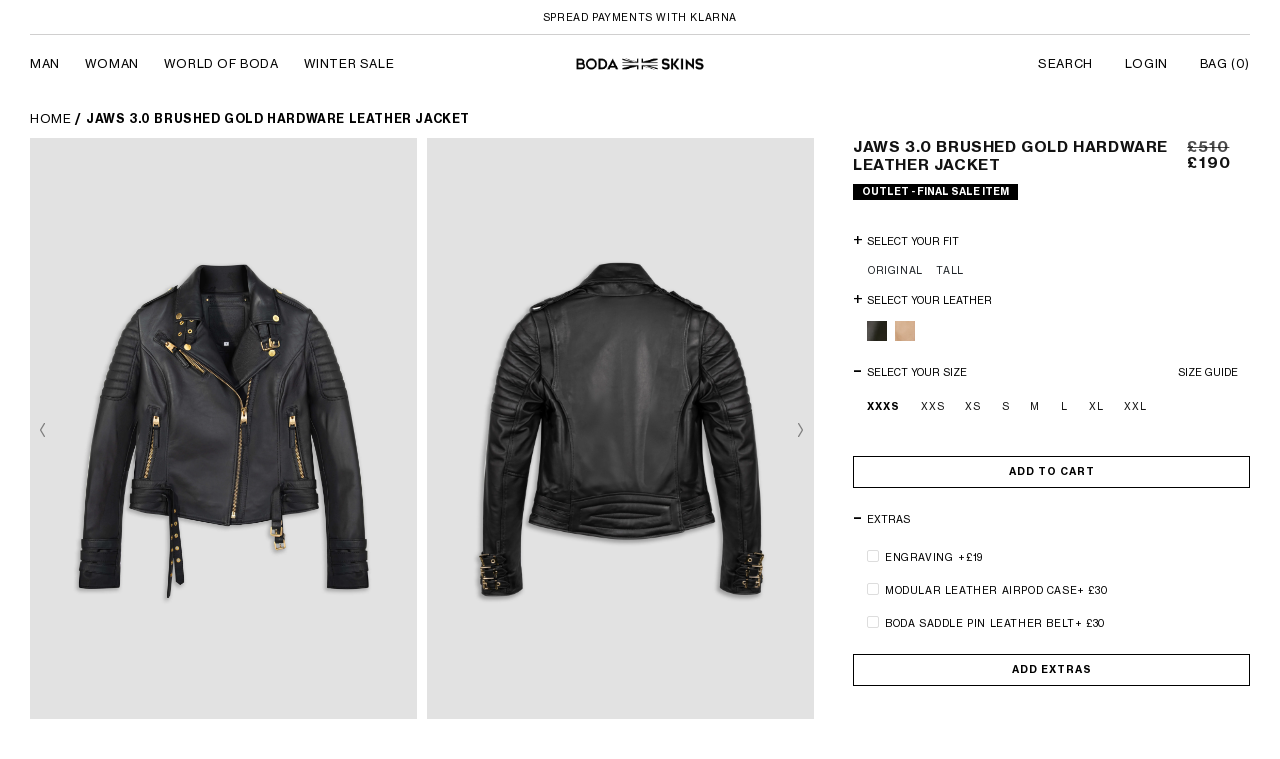

--- FILE ---
content_type: text/html; charset=utf-8
request_url: https://www.bodaskins.com/products/jaws-gold
body_size: 76804
content:
<!doctype html>
<html class="no-js" lang="en">
  <head>
   
    <!-- Google tag (gtag.js) -->
    <script async src="https://www.googletagmanager.com/gtag/js?id=G-S1E4YC9RXF"></script>
    <script>
      window.dataLayer = window.dataLayer || [];
      function gtag(){dataLayer.push(arguments);}
      gtag('js', new Date());

      gtag('config', 'G-S1E4YC9RXF');
    </script>
    <meta name="google-site-verification" content="MWGq3aSbZUukC8ciB6S6ervI81BnlF73eTqhO04NAfc">

    <meta charset="utf-8">
    <meta http-equiv="X-UA-Compatible" cfontent="IE=edge">
    <meta name="viewport" content="width=device-width,initial-scale=1">
    <meta name="theme-color" content="">
    <link rel="canonical" href="https://www.bodaskins.com/products/jaws-gold">
    <link rel="preconnect" href="https://cdn.shopify.com" crossorigin>
    
    <script src="https://ajax.googleapis.com/ajax/libs/jquery/3.6.0/jquery.min.js"></script>
    <!-- For cookie js -->
    <script src="https://cdn.jsdelivr.net/npm/js-cookie@2/src/js.cookie.min.js" defer></script>
    <script src="//www.bodaskins.com/cdn/shop/t/388/assets/jquery.cookie.js?v=130922198264103081081759242280" defer></script>
    <!-- End cookie js -->

    <script>
      $(document).ready(function() {
        

      });

        // sale page redirection
        // document.addEventListener('DOMContentLoaded', function() {
        //     if (window.location.pathname === '/collections/pre-loved-mens') {
        //         if (localStorage.getItem('salepassword')) {
        //         } else {
        //             window.location.href = '/pages/sale-blackout-signup';
        //         }
        //     }
        // });

       // sale page redirection
        // document.addEventListener('DOMContentLoaded', function() {
        //     if (window.location.pathname === '/collections/pre-loved-1') {
        //          if (localStorage.getItem('salepasswordsucess')) {

        //          } else {
        //            window.location.href = '/pages/sale-password-success';
        //          }
        //     }
        // });

      // sale page redirection 2024 - START
        // document.addEventListener('DOMContentLoaded', function() {
        //     if (window.location.pathname === '/collections/sale-man' || window.location.pathname === '/collections/sale-woman') {
        //          if (!localStorage.getItem('salenewpasswordsucess')) {
        //             window.location.href = '/pages/sale-password-enter-success';
        //          }
        //     }

         // setTimeout(function(){
         //    const blackFridayForm = document.querySelector('div.klaviyo-form-Xj72FH form[data-testid="klaviyo-form-Xj72FH"] button.go3277842632');
         //      blackFridayForm.addEventListener('click', function(event) {
         //       localStorage.setItem('blackFridayFormSubmited', true);
         //     });
         // }, 1500);

         //  if (window.location.pathname === '/collections/sale-man' || window.location.pathname === '/collections/sale-woman') {
         //         if (!localStorage.getItem('salenewpasswordsucess')) {
         //         if (localStorage.getItem('blackFridayFormSubmited')) {
         //            window.location.href = '/pages/sale-password-enter-success';
         //         } else {
         //            window.location.href = '/pages/sale-blackout-signup';
         //         }
         //      }
         //    }
       // });
      // sale page redirection 2024 - END
    </script>

    <!-- Google Tag Manager -->
    <script>
      (function(w,d,s,l,i){w[l]=w[l]||[];w[l].push({'gtm.start':
                                                            new Date().getTime(),event:'gtm.js'});var f=d.getElementsByTagName(s)[0],
      j=d.createElement(s),dl=l!='dataLayer'?'&l='+l:'';j.async=true;j.src=
        'https://www.googletagmanager.com/gtm.js?id='+i+dl;f.parentNode.insertBefore(j,f);
                                  })(window,document,'script','dataLayer','GTM-T5P44SP');
    </script>
    <!-- End Google Tag Manager -->

    <!-- Facebook Pixel Code -->
    <script>
      !function(f,b,e,v,n,t,s)
      {if(f.fbq)return;n=f.fbq=function(){n.callMethod?
        n.callMethod.apply(n,arguments):n.queue.push(arguments)};
       if(!f._fbq)f._fbq=n;n.push=n;n.loaded=!0;n.version='2.0';
       n.queue=[];t=b.createElement(e);t.async=!0;
       t.src=v;s=b.getElementsByTagName(e)[0];
       s.parentNode.insertBefore(t,s)}(window, document,'script',
                                       'https://connect.facebook.net/en_US/fbevents.js');
      fbq('init', '207145119949519');
      fbq('track', 'PageView');
    </script>
    <noscript
      ><img
        height="1"
        width="1"
        style="display:none"
        src="
          https://www.facebook.com/tr?id=207145119949519&ev=PageView&noscript=1(44 B)
          https://www.facebook.com/tr?id=207145119949519&ev=PageView&noscript=1
        "
    ></noscript>
    <!-- End Facebook Pixel Code -->

    <!-- Hotjar -->
    <!-- Hotjar Tracking Code for https://www.bodaskins.com/ -->
    <script>
      (function(h,o,t,j,a,r){
        h.hj=h.hj||function(){(h.hj.q=h.hj.q||[]).push(arguments)};
        h._hjSettings={hjid:2953995,hjsv:6};
        a=o.getElementsByTagName('head')[0];
        r=o.createElement('script');r.async=1;
        r.src=t+h._hjSettings.hjid+j+h._hjSettings.hjsv;
        a.appendChild(r);
      })(window,document,'https://static.hotjar.com/c/hotjar-','.js?sv=');
    </script>
    <!-- End Hot Jar -->

    <!-- Klarna -->
    <script
      async
      src="https://eu-library.klarnaservices.com/merchant.js?uci=bcd16592-9530-46bd-8b5e-3c125b256059&country=GB"
    ></script>
    <script>
      window.KlarnaThemeGlobals={}; window.KlarnaThemeGlobals.data_purchase_amount=19000;window.KlarnaThemeGlobals.productVariants=[{"id":39380320976950,"title":"XXXS \/ Gold \/ Oil Black","option1":"XXXS","option2":"Gold","option3":"Oil Black","sku":"V3W17AXXXSGH","requires_shipping":true,"taxable":true,"featured_image":null,"available":true,"name":"Jaws 3.0 Brushed Gold Hardware Leather Jacket - XXXS \/ Gold \/ Oil Black","public_title":"XXXS \/ Gold \/ Oil Black","options":["XXXS","Gold","Oil Black"],"price":19000,"weight":0,"compare_at_price":51000,"inventory_management":"shopify","barcode":"20976950","requires_selling_plan":false,"selling_plan_allocations":[]},{"id":39380320845878,"title":"XXS \/ Gold \/ Oil Black","option1":"XXS","option2":"Gold","option3":"Oil Black","sku":"V3W17AXXSGH","requires_shipping":true,"taxable":true,"featured_image":null,"available":false,"name":"Jaws 3.0 Brushed Gold Hardware Leather Jacket - XXS \/ Gold \/ Oil Black","public_title":"XXS \/ Gold \/ Oil Black","options":["XXS","Gold","Oil Black"],"price":19000,"weight":0,"compare_at_price":51000,"inventory_management":"shopify","barcode":"20845878","requires_selling_plan":false,"selling_plan_allocations":[]},{"id":39380320878646,"title":"XS \/ Gold \/ Oil Black","option1":"XS","option2":"Gold","option3":"Oil Black","sku":"V3W17AXSGH","requires_shipping":true,"taxable":true,"featured_image":null,"available":false,"name":"Jaws 3.0 Brushed Gold Hardware Leather Jacket - XS \/ Gold \/ Oil Black","public_title":"XS \/ Gold \/ Oil Black","options":["XS","Gold","Oil Black"],"price":19000,"weight":0,"compare_at_price":51000,"inventory_management":"shopify","barcode":"20878646","requires_selling_plan":false,"selling_plan_allocations":[]},{"id":39380320911414,"title":"S \/ Gold \/ Oil Black","option1":"S","option2":"Gold","option3":"Oil Black","sku":"V3W17ASGH","requires_shipping":true,"taxable":true,"featured_image":null,"available":false,"name":"Jaws 3.0 Brushed Gold Hardware Leather Jacket - S \/ Gold \/ Oil Black","public_title":"S \/ Gold \/ Oil Black","options":["S","Gold","Oil Black"],"price":19000,"weight":0,"compare_at_price":51000,"inventory_management":"shopify","barcode":"20911414","requires_selling_plan":false,"selling_plan_allocations":[]},{"id":39380320944182,"title":"M \/ Gold \/ Oil Black","option1":"M","option2":"Gold","option3":"Oil Black","sku":"V3W17AMGH","requires_shipping":true,"taxable":true,"featured_image":null,"available":false,"name":"Jaws 3.0 Brushed Gold Hardware Leather Jacket - M \/ Gold \/ Oil Black","public_title":"M \/ Gold \/ Oil Black","options":["M","Gold","Oil Black"],"price":19000,"weight":0,"compare_at_price":51000,"inventory_management":"shopify","barcode":"20944182","requires_selling_plan":false,"selling_plan_allocations":[]},{"id":39380321009718,"title":"L \/ Gold \/ Oil Black","option1":"L","option2":"Gold","option3":"Oil Black","sku":"V3W17ALGH","requires_shipping":true,"taxable":true,"featured_image":null,"available":false,"name":"Jaws 3.0 Brushed Gold Hardware Leather Jacket - L \/ Gold \/ Oil Black","public_title":"L \/ Gold \/ Oil Black","options":["L","Gold","Oil Black"],"price":19000,"weight":0,"compare_at_price":51000,"inventory_management":"shopify","barcode":"21009718","requires_selling_plan":false,"selling_plan_allocations":[]},{"id":39380321042486,"title":"XL \/ Gold \/ Oil Black","option1":"XL","option2":"Gold","option3":"Oil Black","sku":"V3W17AXLGH","requires_shipping":true,"taxable":true,"featured_image":null,"available":false,"name":"Jaws 3.0 Brushed Gold Hardware Leather Jacket - XL \/ Gold \/ Oil Black","public_title":"XL \/ Gold \/ Oil Black","options":["XL","Gold","Oil Black"],"price":19000,"weight":0,"compare_at_price":51000,"inventory_management":"shopify","barcode":"21042486","requires_selling_plan":false,"selling_plan_allocations":[]},{"id":40474395639862,"title":"XXL \/ Gold \/ Oil Black","option1":"XXL","option2":"Gold","option3":"Oil Black","sku":"V3W17AXXLGH","requires_shipping":true,"taxable":true,"featured_image":null,"available":false,"name":"Jaws 3.0 Brushed Gold Hardware Leather Jacket - XXL \/ Gold \/ Oil Black","public_title":"XXL \/ Gold \/ Oil Black","options":["XXL","Gold","Oil Black"],"price":19000,"weight":0,"compare_at_price":51000,"inventory_management":"shopify","barcode":"","requires_selling_plan":false,"selling_plan_allocations":[]}];window.KlarnaThemeGlobals.documentCopy=document.cloneNode(true);
    </script>
    <!-- Klarna end -->

    <meta name="google-site-verification" content="xKpzb99B81ndpepz_hvRiNnjarAajRNY-LG7c3W0-80"><link rel="icon" type="image/png" href="//www.bodaskins.com/cdn/shop/files/favicon_1_32x32.png?v=1652074946"><link rel="preconnect" href="https://fonts.shopifycdn.com" crossorigin><title>
      Women&#39;s Ribbed Black Leather Jacket - Gold Detailing | BODA SKINS
</title>

    
      <meta name="description" content="Jaws is a classic leather jacket with buckles on the cuff, ribbed detailing and dipped hem on the back panel. Premium satin lining. Shop the look here. Free Worldwide Returns available on all orders.">
    
    <script src="//www.bodaskins.com/cdn/shop/t/388/assets/timber.js?v=57340885729817559021759242280" defer></script>

    

<meta property="og:site_name" content="BODA SKINS">
<meta property="og:url" content="https://www.bodaskins.com/products/jaws-gold">
<meta property="og:title" content="Women&#39;s Ribbed Black Leather Jacket - Gold Detailing | BODA SKINS">
<meta property="og:type" content="product">
<meta property="og:description" content="Jaws is a classic leather jacket with buckles on the cuff, ribbed detailing and dipped hem on the back panel. Premium satin lining. Shop the look here. Free Worldwide Returns available on all orders."><meta property="og:image" content="http://www.bodaskins.com/cdn/shop/files/jaws_3.0_gold_1.jpg?v=1728551402">
  <meta property="og:image:secure_url" content="https://www.bodaskins.com/cdn/shop/files/jaws_3.0_gold_1.jpg?v=1728551402">
  <meta property="og:image:width" content="3000">
  <meta property="og:image:height" content="4500"><meta property="og:price:amount" content="190">
  <meta property="og:price:currency" content="GBP"><meta name="twitter:card" content="summary_large_image">
<meta name="twitter:title" content="Women&#39;s Ribbed Black Leather Jacket - Gold Detailing | BODA SKINS">
<meta name="twitter:description" content="Jaws is a classic leather jacket with buckles on the cuff, ribbed detailing and dipped hem on the back panel. Premium satin lining. Shop the look here. Free Worldwide Returns available on all orders.">

    
      <script src="//www.bodaskins.com/cdn/shop/t/388/assets/global.js?v=138000932171022044821759242280" defer="defer"></script>
    
    <script src="//www.bodaskins.com/cdn/shopifycloud/storefront/assets/themes_support/api.jquery-7ab1a3a4.js" type="text/javascript"></script>
    
    <script src="//www.bodaskins.com/cdn/shop/t/388/assets/custom.js?v=47288794709873527131762346801" defer="defer"></script>
    <script src="//www.bodaskins.com/cdn/shop/t/388/assets/ajaxcart.js?v=42383016299141542741759242280" defer="defer"></script>
    <script src="//www.bodaskins.com/cdn/shop/t/388/assets/fastclick.min.js?v=47894751182287732911759242280" defer></script>
    <script src="https://cdnjs.cloudflare.com/ajax/libs/intl-tel-input/17.0.3/js/intlTelInput.min.js"></script>
    <script src="https://cdnjs.cloudflare.com/ajax/libs/intl-tel-input/17.0.3/js/utils.min.js"></script>
    <link rel="alternate" hreflang="en" href="https://www.bodaskins.com/">
  
  
    <script>window.performance && window.performance.mark && window.performance.mark('shopify.content_for_header.start');</script><meta name="google-site-verification" content="ja_IpEsxdSCTAEM_rLBcnT-ig71Y4sTiMV6eoZIWQYM">
<meta id="shopify-digital-wallet" name="shopify-digital-wallet" content="/1992491067/digital_wallets/dialog">
<meta name="shopify-checkout-api-token" content="601bb79168665c745ab2242f14865a57">
<link rel="alternate" hreflang="x-default" href="https://www.bodaskins.com/products/jaws-gold">
<link rel="alternate" hreflang="en" href="https://www.bodaskins.com/products/jaws-gold">
<link rel="alternate" hreflang="de" href="https://www.bodaskins.com/de/products/jaws-gold">
<link rel="alternate" hreflang="ja" href="https://www.bodaskins.com/ja/products/jaws-gold">
<link rel="alternate" hreflang="ko" href="https://www.bodaskins.com/ko/products/jaws-gold">
<link rel="alternate" hreflang="zh-Hant" href="https://www.bodaskins.com/zh/products/jaws-gold">
<link rel="alternate" hreflang="zh-Hant-AC" href="https://www.bodaskins.com/zh/products/jaws-gold">
<link rel="alternate" hreflang="zh-Hant-AD" href="https://www.bodaskins.com/zh/products/jaws-gold">
<link rel="alternate" hreflang="zh-Hant-AE" href="https://www.bodaskins.com/zh/products/jaws-gold">
<link rel="alternate" hreflang="zh-Hant-AF" href="https://www.bodaskins.com/zh/products/jaws-gold">
<link rel="alternate" hreflang="zh-Hant-AG" href="https://www.bodaskins.com/zh/products/jaws-gold">
<link rel="alternate" hreflang="zh-Hant-AI" href="https://www.bodaskins.com/zh/products/jaws-gold">
<link rel="alternate" hreflang="zh-Hant-AL" href="https://www.bodaskins.com/zh/products/jaws-gold">
<link rel="alternate" hreflang="zh-Hant-AM" href="https://www.bodaskins.com/zh/products/jaws-gold">
<link rel="alternate" hreflang="zh-Hant-AO" href="https://www.bodaskins.com/zh/products/jaws-gold">
<link rel="alternate" hreflang="zh-Hant-AR" href="https://www.bodaskins.com/zh/products/jaws-gold">
<link rel="alternate" hreflang="zh-Hant-AT" href="https://www.bodaskins.com/zh/products/jaws-gold">
<link rel="alternate" hreflang="zh-Hant-AU" href="https://www.bodaskins.com/zh/products/jaws-gold">
<link rel="alternate" hreflang="zh-Hant-AW" href="https://www.bodaskins.com/zh/products/jaws-gold">
<link rel="alternate" hreflang="zh-Hant-AX" href="https://www.bodaskins.com/zh/products/jaws-gold">
<link rel="alternate" hreflang="zh-Hant-AZ" href="https://www.bodaskins.com/zh/products/jaws-gold">
<link rel="alternate" hreflang="zh-Hant-BA" href="https://www.bodaskins.com/zh/products/jaws-gold">
<link rel="alternate" hreflang="zh-Hant-BB" href="https://www.bodaskins.com/zh/products/jaws-gold">
<link rel="alternate" hreflang="zh-Hant-BD" href="https://www.bodaskins.com/zh/products/jaws-gold">
<link rel="alternate" hreflang="zh-Hant-BE" href="https://www.bodaskins.com/zh/products/jaws-gold">
<link rel="alternate" hreflang="zh-Hant-BF" href="https://www.bodaskins.com/zh/products/jaws-gold">
<link rel="alternate" hreflang="zh-Hant-BG" href="https://www.bodaskins.com/zh/products/jaws-gold">
<link rel="alternate" hreflang="zh-Hant-BH" href="https://www.bodaskins.com/zh/products/jaws-gold">
<link rel="alternate" hreflang="zh-Hant-BI" href="https://www.bodaskins.com/zh/products/jaws-gold">
<link rel="alternate" hreflang="zh-Hant-BJ" href="https://www.bodaskins.com/zh/products/jaws-gold">
<link rel="alternate" hreflang="zh-Hant-BL" href="https://www.bodaskins.com/zh/products/jaws-gold">
<link rel="alternate" hreflang="zh-Hant-BM" href="https://www.bodaskins.com/zh/products/jaws-gold">
<link rel="alternate" hreflang="zh-Hant-BN" href="https://www.bodaskins.com/zh/products/jaws-gold">
<link rel="alternate" hreflang="zh-Hant-BO" href="https://www.bodaskins.com/zh/products/jaws-gold">
<link rel="alternate" hreflang="zh-Hant-BQ" href="https://www.bodaskins.com/zh/products/jaws-gold">
<link rel="alternate" hreflang="zh-Hant-BR" href="https://www.bodaskins.com/zh/products/jaws-gold">
<link rel="alternate" hreflang="zh-Hant-BS" href="https://www.bodaskins.com/zh/products/jaws-gold">
<link rel="alternate" hreflang="zh-Hant-BT" href="https://www.bodaskins.com/zh/products/jaws-gold">
<link rel="alternate" hreflang="zh-Hant-BW" href="https://www.bodaskins.com/zh/products/jaws-gold">
<link rel="alternate" hreflang="zh-Hant-BY" href="https://www.bodaskins.com/zh/products/jaws-gold">
<link rel="alternate" hreflang="zh-Hant-BZ" href="https://www.bodaskins.com/zh/products/jaws-gold">
<link rel="alternate" hreflang="zh-Hant-CA" href="https://www.bodaskins.com/zh/products/jaws-gold">
<link rel="alternate" hreflang="zh-Hant-CC" href="https://www.bodaskins.com/zh/products/jaws-gold">
<link rel="alternate" hreflang="zh-Hant-CD" href="https://www.bodaskins.com/zh/products/jaws-gold">
<link rel="alternate" hreflang="zh-Hant-CF" href="https://www.bodaskins.com/zh/products/jaws-gold">
<link rel="alternate" hreflang="zh-Hant-CG" href="https://www.bodaskins.com/zh/products/jaws-gold">
<link rel="alternate" hreflang="zh-Hant-CH" href="https://www.bodaskins.com/zh/products/jaws-gold">
<link rel="alternate" hreflang="zh-Hant-CI" href="https://www.bodaskins.com/zh/products/jaws-gold">
<link rel="alternate" hreflang="zh-Hant-CK" href="https://www.bodaskins.com/zh/products/jaws-gold">
<link rel="alternate" hreflang="zh-Hant-CL" href="https://www.bodaskins.com/zh/products/jaws-gold">
<link rel="alternate" hreflang="zh-Hant-CM" href="https://www.bodaskins.com/zh/products/jaws-gold">
<link rel="alternate" hreflang="zh-Hant-CN" href="https://www.bodaskins.com/zh/products/jaws-gold">
<link rel="alternate" hreflang="zh-Hant-CO" href="https://www.bodaskins.com/zh/products/jaws-gold">
<link rel="alternate" hreflang="zh-Hant-CR" href="https://www.bodaskins.com/zh/products/jaws-gold">
<link rel="alternate" hreflang="zh-Hant-CV" href="https://www.bodaskins.com/zh/products/jaws-gold">
<link rel="alternate" hreflang="zh-Hant-CW" href="https://www.bodaskins.com/zh/products/jaws-gold">
<link rel="alternate" hreflang="zh-Hant-CX" href="https://www.bodaskins.com/zh/products/jaws-gold">
<link rel="alternate" hreflang="zh-Hant-CY" href="https://www.bodaskins.com/zh/products/jaws-gold">
<link rel="alternate" hreflang="zh-Hant-CZ" href="https://www.bodaskins.com/zh/products/jaws-gold">
<link rel="alternate" hreflang="zh-Hant-DE" href="https://www.bodaskins.com/zh/products/jaws-gold">
<link rel="alternate" hreflang="zh-Hant-DJ" href="https://www.bodaskins.com/zh/products/jaws-gold">
<link rel="alternate" hreflang="zh-Hant-DK" href="https://www.bodaskins.com/zh/products/jaws-gold">
<link rel="alternate" hreflang="zh-Hant-DM" href="https://www.bodaskins.com/zh/products/jaws-gold">
<link rel="alternate" hreflang="zh-Hant-DO" href="https://www.bodaskins.com/zh/products/jaws-gold">
<link rel="alternate" hreflang="zh-Hant-DZ" href="https://www.bodaskins.com/zh/products/jaws-gold">
<link rel="alternate" hreflang="zh-Hant-EC" href="https://www.bodaskins.com/zh/products/jaws-gold">
<link rel="alternate" hreflang="zh-Hant-EE" href="https://www.bodaskins.com/zh/products/jaws-gold">
<link rel="alternate" hreflang="zh-Hant-EG" href="https://www.bodaskins.com/zh/products/jaws-gold">
<link rel="alternate" hreflang="zh-Hant-EH" href="https://www.bodaskins.com/zh/products/jaws-gold">
<link rel="alternate" hreflang="zh-Hant-ER" href="https://www.bodaskins.com/zh/products/jaws-gold">
<link rel="alternate" hreflang="zh-Hant-ES" href="https://www.bodaskins.com/zh/products/jaws-gold">
<link rel="alternate" hreflang="zh-Hant-ET" href="https://www.bodaskins.com/zh/products/jaws-gold">
<link rel="alternate" hreflang="zh-Hant-FI" href="https://www.bodaskins.com/zh/products/jaws-gold">
<link rel="alternate" hreflang="zh-Hant-FJ" href="https://www.bodaskins.com/zh/products/jaws-gold">
<link rel="alternate" hreflang="zh-Hant-FK" href="https://www.bodaskins.com/zh/products/jaws-gold">
<link rel="alternate" hreflang="zh-Hant-FO" href="https://www.bodaskins.com/zh/products/jaws-gold">
<link rel="alternate" hreflang="zh-Hant-FR" href="https://www.bodaskins.com/zh/products/jaws-gold">
<link rel="alternate" hreflang="zh-Hant-GA" href="https://www.bodaskins.com/zh/products/jaws-gold">
<link rel="alternate" hreflang="zh-Hant-GB" href="https://www.bodaskins.com/zh/products/jaws-gold">
<link rel="alternate" hreflang="zh-Hant-GD" href="https://www.bodaskins.com/zh/products/jaws-gold">
<link rel="alternate" hreflang="zh-Hant-GE" href="https://www.bodaskins.com/zh/products/jaws-gold">
<link rel="alternate" hreflang="zh-Hant-GF" href="https://www.bodaskins.com/zh/products/jaws-gold">
<link rel="alternate" hreflang="zh-Hant-GG" href="https://www.bodaskins.com/zh/products/jaws-gold">
<link rel="alternate" hreflang="zh-Hant-GH" href="https://www.bodaskins.com/zh/products/jaws-gold">
<link rel="alternate" hreflang="zh-Hant-GI" href="https://www.bodaskins.com/zh/products/jaws-gold">
<link rel="alternate" hreflang="zh-Hant-GL" href="https://www.bodaskins.com/zh/products/jaws-gold">
<link rel="alternate" hreflang="zh-Hant-GM" href="https://www.bodaskins.com/zh/products/jaws-gold">
<link rel="alternate" hreflang="zh-Hant-GN" href="https://www.bodaskins.com/zh/products/jaws-gold">
<link rel="alternate" hreflang="zh-Hant-GP" href="https://www.bodaskins.com/zh/products/jaws-gold">
<link rel="alternate" hreflang="zh-Hant-GQ" href="https://www.bodaskins.com/zh/products/jaws-gold">
<link rel="alternate" hreflang="zh-Hant-GR" href="https://www.bodaskins.com/zh/products/jaws-gold">
<link rel="alternate" hreflang="zh-Hant-GS" href="https://www.bodaskins.com/zh/products/jaws-gold">
<link rel="alternate" hreflang="zh-Hant-GT" href="https://www.bodaskins.com/zh/products/jaws-gold">
<link rel="alternate" hreflang="zh-Hant-GW" href="https://www.bodaskins.com/zh/products/jaws-gold">
<link rel="alternate" hreflang="zh-Hant-GY" href="https://www.bodaskins.com/zh/products/jaws-gold">
<link rel="alternate" hreflang="zh-Hant-HK" href="https://www.bodaskins.com/zh/products/jaws-gold">
<link rel="alternate" hreflang="zh-Hant-HM" href="https://www.bodaskins.com/zh/products/jaws-gold">
<link rel="alternate" hreflang="zh-Hant-HN" href="https://www.bodaskins.com/zh/products/jaws-gold">
<link rel="alternate" hreflang="zh-Hant-HR" href="https://www.bodaskins.com/zh/products/jaws-gold">
<link rel="alternate" hreflang="zh-Hant-HT" href="https://www.bodaskins.com/zh/products/jaws-gold">
<link rel="alternate" hreflang="zh-Hant-HU" href="https://www.bodaskins.com/zh/products/jaws-gold">
<link rel="alternate" hreflang="zh-Hant-ID" href="https://www.bodaskins.com/zh/products/jaws-gold">
<link rel="alternate" hreflang="zh-Hant-IE" href="https://www.bodaskins.com/zh/products/jaws-gold">
<link rel="alternate" hreflang="zh-Hant-IL" href="https://www.bodaskins.com/zh/products/jaws-gold">
<link rel="alternate" hreflang="zh-Hant-IM" href="https://www.bodaskins.com/zh/products/jaws-gold">
<link rel="alternate" hreflang="zh-Hant-IN" href="https://www.bodaskins.com/zh/products/jaws-gold">
<link rel="alternate" hreflang="zh-Hant-IO" href="https://www.bodaskins.com/zh/products/jaws-gold">
<link rel="alternate" hreflang="zh-Hant-IQ" href="https://www.bodaskins.com/zh/products/jaws-gold">
<link rel="alternate" hreflang="zh-Hant-IS" href="https://www.bodaskins.com/zh/products/jaws-gold">
<link rel="alternate" hreflang="zh-Hant-IT" href="https://www.bodaskins.com/zh/products/jaws-gold">
<link rel="alternate" hreflang="zh-Hant-JE" href="https://www.bodaskins.com/zh/products/jaws-gold">
<link rel="alternate" hreflang="zh-Hant-JM" href="https://www.bodaskins.com/zh/products/jaws-gold">
<link rel="alternate" hreflang="zh-Hant-JO" href="https://www.bodaskins.com/zh/products/jaws-gold">
<link rel="alternate" hreflang="zh-Hant-JP" href="https://www.bodaskins.com/zh/products/jaws-gold">
<link rel="alternate" hreflang="zh-Hant-KE" href="https://www.bodaskins.com/zh/products/jaws-gold">
<link rel="alternate" hreflang="zh-Hant-KG" href="https://www.bodaskins.com/zh/products/jaws-gold">
<link rel="alternate" hreflang="zh-Hant-KH" href="https://www.bodaskins.com/zh/products/jaws-gold">
<link rel="alternate" hreflang="zh-Hant-KI" href="https://www.bodaskins.com/zh/products/jaws-gold">
<link rel="alternate" hreflang="zh-Hant-KM" href="https://www.bodaskins.com/zh/products/jaws-gold">
<link rel="alternate" hreflang="zh-Hant-KN" href="https://www.bodaskins.com/zh/products/jaws-gold">
<link rel="alternate" hreflang="zh-Hant-KR" href="https://www.bodaskins.com/zh/products/jaws-gold">
<link rel="alternate" hreflang="zh-Hant-KW" href="https://www.bodaskins.com/zh/products/jaws-gold">
<link rel="alternate" hreflang="zh-Hant-KY" href="https://www.bodaskins.com/zh/products/jaws-gold">
<link rel="alternate" hreflang="zh-Hant-KZ" href="https://www.bodaskins.com/zh/products/jaws-gold">
<link rel="alternate" hreflang="zh-Hant-LA" href="https://www.bodaskins.com/zh/products/jaws-gold">
<link rel="alternate" hreflang="zh-Hant-LB" href="https://www.bodaskins.com/zh/products/jaws-gold">
<link rel="alternate" hreflang="zh-Hant-LC" href="https://www.bodaskins.com/zh/products/jaws-gold">
<link rel="alternate" hreflang="zh-Hant-LI" href="https://www.bodaskins.com/zh/products/jaws-gold">
<link rel="alternate" hreflang="zh-Hant-LK" href="https://www.bodaskins.com/zh/products/jaws-gold">
<link rel="alternate" hreflang="zh-Hant-LR" href="https://www.bodaskins.com/zh/products/jaws-gold">
<link rel="alternate" hreflang="zh-Hant-LS" href="https://www.bodaskins.com/zh/products/jaws-gold">
<link rel="alternate" hreflang="zh-Hant-LT" href="https://www.bodaskins.com/zh/products/jaws-gold">
<link rel="alternate" hreflang="zh-Hant-LU" href="https://www.bodaskins.com/zh/products/jaws-gold">
<link rel="alternate" hreflang="zh-Hant-LV" href="https://www.bodaskins.com/zh/products/jaws-gold">
<link rel="alternate" hreflang="zh-Hant-LY" href="https://www.bodaskins.com/zh/products/jaws-gold">
<link rel="alternate" hreflang="zh-Hant-MA" href="https://www.bodaskins.com/zh/products/jaws-gold">
<link rel="alternate" hreflang="zh-Hant-MC" href="https://www.bodaskins.com/zh/products/jaws-gold">
<link rel="alternate" hreflang="zh-Hant-MD" href="https://www.bodaskins.com/zh/products/jaws-gold">
<link rel="alternate" hreflang="zh-Hant-ME" href="https://www.bodaskins.com/zh/products/jaws-gold">
<link rel="alternate" hreflang="zh-Hant-MF" href="https://www.bodaskins.com/zh/products/jaws-gold">
<link rel="alternate" hreflang="zh-Hant-MG" href="https://www.bodaskins.com/zh/products/jaws-gold">
<link rel="alternate" hreflang="zh-Hant-MK" href="https://www.bodaskins.com/zh/products/jaws-gold">
<link rel="alternate" hreflang="zh-Hant-ML" href="https://www.bodaskins.com/zh/products/jaws-gold">
<link rel="alternate" hreflang="zh-Hant-MM" href="https://www.bodaskins.com/zh/products/jaws-gold">
<link rel="alternate" hreflang="zh-Hant-MN" href="https://www.bodaskins.com/zh/products/jaws-gold">
<link rel="alternate" hreflang="zh-Hant-MO" href="https://www.bodaskins.com/zh/products/jaws-gold">
<link rel="alternate" hreflang="zh-Hant-MQ" href="https://www.bodaskins.com/zh/products/jaws-gold">
<link rel="alternate" hreflang="zh-Hant-MR" href="https://www.bodaskins.com/zh/products/jaws-gold">
<link rel="alternate" hreflang="zh-Hant-MS" href="https://www.bodaskins.com/zh/products/jaws-gold">
<link rel="alternate" hreflang="zh-Hant-MT" href="https://www.bodaskins.com/zh/products/jaws-gold">
<link rel="alternate" hreflang="zh-Hant-MU" href="https://www.bodaskins.com/zh/products/jaws-gold">
<link rel="alternate" hreflang="zh-Hant-MV" href="https://www.bodaskins.com/zh/products/jaws-gold">
<link rel="alternate" hreflang="zh-Hant-MW" href="https://www.bodaskins.com/zh/products/jaws-gold">
<link rel="alternate" hreflang="zh-Hant-MX" href="https://www.bodaskins.com/zh/products/jaws-gold">
<link rel="alternate" hreflang="zh-Hant-MY" href="https://www.bodaskins.com/zh/products/jaws-gold">
<link rel="alternate" hreflang="zh-Hant-MZ" href="https://www.bodaskins.com/zh/products/jaws-gold">
<link rel="alternate" hreflang="zh-Hant-NA" href="https://www.bodaskins.com/zh/products/jaws-gold">
<link rel="alternate" hreflang="zh-Hant-NC" href="https://www.bodaskins.com/zh/products/jaws-gold">
<link rel="alternate" hreflang="zh-Hant-NE" href="https://www.bodaskins.com/zh/products/jaws-gold">
<link rel="alternate" hreflang="zh-Hant-NF" href="https://www.bodaskins.com/zh/products/jaws-gold">
<link rel="alternate" hreflang="zh-Hant-NG" href="https://www.bodaskins.com/zh/products/jaws-gold">
<link rel="alternate" hreflang="zh-Hant-NI" href="https://www.bodaskins.com/zh/products/jaws-gold">
<link rel="alternate" hreflang="zh-Hant-NL" href="https://www.bodaskins.com/zh/products/jaws-gold">
<link rel="alternate" hreflang="zh-Hant-NO" href="https://www.bodaskins.com/zh/products/jaws-gold">
<link rel="alternate" hreflang="zh-Hant-NP" href="https://www.bodaskins.com/zh/products/jaws-gold">
<link rel="alternate" hreflang="zh-Hant-NR" href="https://www.bodaskins.com/zh/products/jaws-gold">
<link rel="alternate" hreflang="zh-Hant-NU" href="https://www.bodaskins.com/zh/products/jaws-gold">
<link rel="alternate" hreflang="zh-Hant-NZ" href="https://www.bodaskins.com/zh/products/jaws-gold">
<link rel="alternate" hreflang="zh-Hant-OM" href="https://www.bodaskins.com/zh/products/jaws-gold">
<link rel="alternate" hreflang="zh-Hant-PA" href="https://www.bodaskins.com/zh/products/jaws-gold">
<link rel="alternate" hreflang="zh-Hant-PE" href="https://www.bodaskins.com/zh/products/jaws-gold">
<link rel="alternate" hreflang="zh-Hant-PF" href="https://www.bodaskins.com/zh/products/jaws-gold">
<link rel="alternate" hreflang="zh-Hant-PG" href="https://www.bodaskins.com/zh/products/jaws-gold">
<link rel="alternate" hreflang="zh-Hant-PH" href="https://www.bodaskins.com/zh/products/jaws-gold">
<link rel="alternate" hreflang="zh-Hant-PK" href="https://www.bodaskins.com/zh/products/jaws-gold">
<link rel="alternate" hreflang="zh-Hant-PL" href="https://www.bodaskins.com/zh/products/jaws-gold">
<link rel="alternate" hreflang="zh-Hant-PM" href="https://www.bodaskins.com/zh/products/jaws-gold">
<link rel="alternate" hreflang="zh-Hant-PN" href="https://www.bodaskins.com/zh/products/jaws-gold">
<link rel="alternate" hreflang="zh-Hant-PS" href="https://www.bodaskins.com/zh/products/jaws-gold">
<link rel="alternate" hreflang="zh-Hant-PT" href="https://www.bodaskins.com/zh/products/jaws-gold">
<link rel="alternate" hreflang="zh-Hant-PY" href="https://www.bodaskins.com/zh/products/jaws-gold">
<link rel="alternate" hreflang="zh-Hant-QA" href="https://www.bodaskins.com/zh/products/jaws-gold">
<link rel="alternate" hreflang="zh-Hant-RE" href="https://www.bodaskins.com/zh/products/jaws-gold">
<link rel="alternate" hreflang="zh-Hant-RO" href="https://www.bodaskins.com/zh/products/jaws-gold">
<link rel="alternate" hreflang="zh-Hant-RS" href="https://www.bodaskins.com/zh/products/jaws-gold">
<link rel="alternate" hreflang="zh-Hant-RU" href="https://www.bodaskins.com/zh/products/jaws-gold">
<link rel="alternate" hreflang="zh-Hant-RW" href="https://www.bodaskins.com/zh/products/jaws-gold">
<link rel="alternate" hreflang="zh-Hant-SA" href="https://www.bodaskins.com/zh/products/jaws-gold">
<link rel="alternate" hreflang="zh-Hant-SB" href="https://www.bodaskins.com/zh/products/jaws-gold">
<link rel="alternate" hreflang="zh-Hant-SC" href="https://www.bodaskins.com/zh/products/jaws-gold">
<link rel="alternate" hreflang="zh-Hant-SD" href="https://www.bodaskins.com/zh/products/jaws-gold">
<link rel="alternate" hreflang="zh-Hant-SE" href="https://www.bodaskins.com/zh/products/jaws-gold">
<link rel="alternate" hreflang="zh-Hant-SG" href="https://www.bodaskins.com/zh/products/jaws-gold">
<link rel="alternate" hreflang="zh-Hant-SH" href="https://www.bodaskins.com/zh/products/jaws-gold">
<link rel="alternate" hreflang="zh-Hant-SI" href="https://www.bodaskins.com/zh/products/jaws-gold">
<link rel="alternate" hreflang="zh-Hant-SJ" href="https://www.bodaskins.com/zh/products/jaws-gold">
<link rel="alternate" hreflang="zh-Hant-SK" href="https://www.bodaskins.com/zh/products/jaws-gold">
<link rel="alternate" hreflang="zh-Hant-SL" href="https://www.bodaskins.com/zh/products/jaws-gold">
<link rel="alternate" hreflang="zh-Hant-SM" href="https://www.bodaskins.com/zh/products/jaws-gold">
<link rel="alternate" hreflang="zh-Hant-SN" href="https://www.bodaskins.com/zh/products/jaws-gold">
<link rel="alternate" hreflang="zh-Hant-SO" href="https://www.bodaskins.com/zh/products/jaws-gold">
<link rel="alternate" hreflang="zh-Hant-SR" href="https://www.bodaskins.com/zh/products/jaws-gold">
<link rel="alternate" hreflang="zh-Hant-SS" href="https://www.bodaskins.com/zh/products/jaws-gold">
<link rel="alternate" hreflang="zh-Hant-ST" href="https://www.bodaskins.com/zh/products/jaws-gold">
<link rel="alternate" hreflang="zh-Hant-SV" href="https://www.bodaskins.com/zh/products/jaws-gold">
<link rel="alternate" hreflang="zh-Hant-SX" href="https://www.bodaskins.com/zh/products/jaws-gold">
<link rel="alternate" hreflang="zh-Hant-SZ" href="https://www.bodaskins.com/zh/products/jaws-gold">
<link rel="alternate" hreflang="zh-Hant-TA" href="https://www.bodaskins.com/zh/products/jaws-gold">
<link rel="alternate" hreflang="zh-Hant-TC" href="https://www.bodaskins.com/zh/products/jaws-gold">
<link rel="alternate" hreflang="zh-Hant-TD" href="https://www.bodaskins.com/zh/products/jaws-gold">
<link rel="alternate" hreflang="zh-Hant-TF" href="https://www.bodaskins.com/zh/products/jaws-gold">
<link rel="alternate" hreflang="zh-Hant-TG" href="https://www.bodaskins.com/zh/products/jaws-gold">
<link rel="alternate" hreflang="zh-Hant-TH" href="https://www.bodaskins.com/zh/products/jaws-gold">
<link rel="alternate" hreflang="zh-Hant-TJ" href="https://www.bodaskins.com/zh/products/jaws-gold">
<link rel="alternate" hreflang="zh-Hant-TK" href="https://www.bodaskins.com/zh/products/jaws-gold">
<link rel="alternate" hreflang="zh-Hant-TL" href="https://www.bodaskins.com/zh/products/jaws-gold">
<link rel="alternate" hreflang="zh-Hant-TM" href="https://www.bodaskins.com/zh/products/jaws-gold">
<link rel="alternate" hreflang="zh-Hant-TN" href="https://www.bodaskins.com/zh/products/jaws-gold">
<link rel="alternate" hreflang="zh-Hant-TO" href="https://www.bodaskins.com/zh/products/jaws-gold">
<link rel="alternate" hreflang="zh-Hant-TR" href="https://www.bodaskins.com/zh/products/jaws-gold">
<link rel="alternate" hreflang="zh-Hant-TT" href="https://www.bodaskins.com/zh/products/jaws-gold">
<link rel="alternate" hreflang="zh-Hant-TV" href="https://www.bodaskins.com/zh/products/jaws-gold">
<link rel="alternate" hreflang="zh-Hant-TW" href="https://www.bodaskins.com/zh/products/jaws-gold">
<link rel="alternate" hreflang="zh-Hant-TZ" href="https://www.bodaskins.com/zh/products/jaws-gold">
<link rel="alternate" hreflang="zh-Hant-UA" href="https://www.bodaskins.com/zh/products/jaws-gold">
<link rel="alternate" hreflang="zh-Hant-UG" href="https://www.bodaskins.com/zh/products/jaws-gold">
<link rel="alternate" hreflang="zh-Hant-UM" href="https://www.bodaskins.com/zh/products/jaws-gold">
<link rel="alternate" hreflang="zh-Hant-US" href="https://www.bodaskins.com/zh/products/jaws-gold">
<link rel="alternate" hreflang="zh-Hant-UY" href="https://www.bodaskins.com/zh/products/jaws-gold">
<link rel="alternate" hreflang="zh-Hant-UZ" href="https://www.bodaskins.com/zh/products/jaws-gold">
<link rel="alternate" hreflang="zh-Hant-VA" href="https://www.bodaskins.com/zh/products/jaws-gold">
<link rel="alternate" hreflang="zh-Hant-VC" href="https://www.bodaskins.com/zh/products/jaws-gold">
<link rel="alternate" hreflang="zh-Hant-VE" href="https://www.bodaskins.com/zh/products/jaws-gold">
<link rel="alternate" hreflang="zh-Hant-VG" href="https://www.bodaskins.com/zh/products/jaws-gold">
<link rel="alternate" hreflang="zh-Hant-VN" href="https://www.bodaskins.com/zh/products/jaws-gold">
<link rel="alternate" hreflang="zh-Hant-VU" href="https://www.bodaskins.com/zh/products/jaws-gold">
<link rel="alternate" hreflang="zh-Hant-WF" href="https://www.bodaskins.com/zh/products/jaws-gold">
<link rel="alternate" hreflang="zh-Hant-WS" href="https://www.bodaskins.com/zh/products/jaws-gold">
<link rel="alternate" hreflang="zh-Hant-XK" href="https://www.bodaskins.com/zh/products/jaws-gold">
<link rel="alternate" hreflang="zh-Hant-YE" href="https://www.bodaskins.com/zh/products/jaws-gold">
<link rel="alternate" hreflang="zh-Hant-YT" href="https://www.bodaskins.com/zh/products/jaws-gold">
<link rel="alternate" hreflang="zh-Hant-ZA" href="https://www.bodaskins.com/zh/products/jaws-gold">
<link rel="alternate" hreflang="zh-Hant-ZM" href="https://www.bodaskins.com/zh/products/jaws-gold">
<link rel="alternate" hreflang="zh-Hant-ZW" href="https://www.bodaskins.com/zh/products/jaws-gold">
<link rel="alternate" type="application/json+oembed" href="https://www.bodaskins.com/products/jaws-gold.oembed">
<script async="async" src="/checkouts/internal/preloads.js?locale=en-GB"></script>
<link rel="preconnect" href="https://shop.app" crossorigin="anonymous">
<script async="async" src="https://shop.app/checkouts/internal/preloads.js?locale=en-GB&shop_id=1992491067" crossorigin="anonymous"></script>
<script id="apple-pay-shop-capabilities" type="application/json">{"shopId":1992491067,"countryCode":"GB","currencyCode":"GBP","merchantCapabilities":["supports3DS"],"merchantId":"gid:\/\/shopify\/Shop\/1992491067","merchantName":"BODA SKINS","requiredBillingContactFields":["postalAddress","email","phone"],"requiredShippingContactFields":["postalAddress","email","phone"],"shippingType":"shipping","supportedNetworks":["visa","maestro","masterCard","amex","discover","elo"],"total":{"type":"pending","label":"BODA SKINS","amount":"1.00"},"shopifyPaymentsEnabled":true,"supportsSubscriptions":true}</script>
<script id="shopify-features" type="application/json">{"accessToken":"601bb79168665c745ab2242f14865a57","betas":["rich-media-storefront-analytics"],"domain":"www.bodaskins.com","predictiveSearch":true,"shopId":1992491067,"locale":"en"}</script>
<script>var Shopify = Shopify || {};
Shopify.shop = "bodaskins-gb.myshopify.com";
Shopify.locale = "en";
Shopify.currency = {"active":"GBP","rate":"1.0"};
Shopify.country = "GB";
Shopify.theme = {"name":"Bodaskins -UK\/main - IA BANNER [30-9-25]","id":185653789056,"schema_name":"Dawn","schema_version":"3.0.0","theme_store_id":null,"role":"main"};
Shopify.theme.handle = "null";
Shopify.theme.style = {"id":null,"handle":null};
Shopify.cdnHost = "www.bodaskins.com/cdn";
Shopify.routes = Shopify.routes || {};
Shopify.routes.root = "/";</script>
<script type="module">!function(o){(o.Shopify=o.Shopify||{}).modules=!0}(window);</script>
<script>!function(o){function n(){var o=[];function n(){o.push(Array.prototype.slice.apply(arguments))}return n.q=o,n}var t=o.Shopify=o.Shopify||{};t.loadFeatures=n(),t.autoloadFeatures=n()}(window);</script>
<script>
  window.ShopifyPay = window.ShopifyPay || {};
  window.ShopifyPay.apiHost = "shop.app\/pay";
  window.ShopifyPay.redirectState = null;
</script>
<script id="shop-js-analytics" type="application/json">{"pageType":"product"}</script>
<script defer="defer" async type="module" src="//www.bodaskins.com/cdn/shopifycloud/shop-js/modules/v2/client.init-shop-cart-sync_C5BV16lS.en.esm.js"></script>
<script defer="defer" async type="module" src="//www.bodaskins.com/cdn/shopifycloud/shop-js/modules/v2/chunk.common_CygWptCX.esm.js"></script>
<script type="module">
  await import("//www.bodaskins.com/cdn/shopifycloud/shop-js/modules/v2/client.init-shop-cart-sync_C5BV16lS.en.esm.js");
await import("//www.bodaskins.com/cdn/shopifycloud/shop-js/modules/v2/chunk.common_CygWptCX.esm.js");

  window.Shopify.SignInWithShop?.initShopCartSync?.({"fedCMEnabled":true,"windoidEnabled":true});

</script>
<script defer="defer" async type="module" src="//www.bodaskins.com/cdn/shopifycloud/shop-js/modules/v2/client.payment-terms_CZxnsJam.en.esm.js"></script>
<script defer="defer" async type="module" src="//www.bodaskins.com/cdn/shopifycloud/shop-js/modules/v2/chunk.common_CygWptCX.esm.js"></script>
<script defer="defer" async type="module" src="//www.bodaskins.com/cdn/shopifycloud/shop-js/modules/v2/chunk.modal_D71HUcav.esm.js"></script>
<script type="module">
  await import("//www.bodaskins.com/cdn/shopifycloud/shop-js/modules/v2/client.payment-terms_CZxnsJam.en.esm.js");
await import("//www.bodaskins.com/cdn/shopifycloud/shop-js/modules/v2/chunk.common_CygWptCX.esm.js");
await import("//www.bodaskins.com/cdn/shopifycloud/shop-js/modules/v2/chunk.modal_D71HUcav.esm.js");

  
</script>
<script>
  window.Shopify = window.Shopify || {};
  if (!window.Shopify.featureAssets) window.Shopify.featureAssets = {};
  window.Shopify.featureAssets['shop-js'] = {"shop-cart-sync":["modules/v2/client.shop-cart-sync_ZFArdW7E.en.esm.js","modules/v2/chunk.common_CygWptCX.esm.js"],"init-fed-cm":["modules/v2/client.init-fed-cm_CmiC4vf6.en.esm.js","modules/v2/chunk.common_CygWptCX.esm.js"],"shop-button":["modules/v2/client.shop-button_tlx5R9nI.en.esm.js","modules/v2/chunk.common_CygWptCX.esm.js"],"shop-cash-offers":["modules/v2/client.shop-cash-offers_DOA2yAJr.en.esm.js","modules/v2/chunk.common_CygWptCX.esm.js","modules/v2/chunk.modal_D71HUcav.esm.js"],"init-windoid":["modules/v2/client.init-windoid_sURxWdc1.en.esm.js","modules/v2/chunk.common_CygWptCX.esm.js"],"shop-toast-manager":["modules/v2/client.shop-toast-manager_ClPi3nE9.en.esm.js","modules/v2/chunk.common_CygWptCX.esm.js"],"init-shop-email-lookup-coordinator":["modules/v2/client.init-shop-email-lookup-coordinator_B8hsDcYM.en.esm.js","modules/v2/chunk.common_CygWptCX.esm.js"],"init-shop-cart-sync":["modules/v2/client.init-shop-cart-sync_C5BV16lS.en.esm.js","modules/v2/chunk.common_CygWptCX.esm.js"],"avatar":["modules/v2/client.avatar_BTnouDA3.en.esm.js"],"pay-button":["modules/v2/client.pay-button_FdsNuTd3.en.esm.js","modules/v2/chunk.common_CygWptCX.esm.js"],"init-customer-accounts":["modules/v2/client.init-customer-accounts_DxDtT_ad.en.esm.js","modules/v2/client.shop-login-button_C5VAVYt1.en.esm.js","modules/v2/chunk.common_CygWptCX.esm.js","modules/v2/chunk.modal_D71HUcav.esm.js"],"init-shop-for-new-customer-accounts":["modules/v2/client.init-shop-for-new-customer-accounts_ChsxoAhi.en.esm.js","modules/v2/client.shop-login-button_C5VAVYt1.en.esm.js","modules/v2/chunk.common_CygWptCX.esm.js","modules/v2/chunk.modal_D71HUcav.esm.js"],"shop-login-button":["modules/v2/client.shop-login-button_C5VAVYt1.en.esm.js","modules/v2/chunk.common_CygWptCX.esm.js","modules/v2/chunk.modal_D71HUcav.esm.js"],"init-customer-accounts-sign-up":["modules/v2/client.init-customer-accounts-sign-up_CPSyQ0Tj.en.esm.js","modules/v2/client.shop-login-button_C5VAVYt1.en.esm.js","modules/v2/chunk.common_CygWptCX.esm.js","modules/v2/chunk.modal_D71HUcav.esm.js"],"shop-follow-button":["modules/v2/client.shop-follow-button_Cva4Ekp9.en.esm.js","modules/v2/chunk.common_CygWptCX.esm.js","modules/v2/chunk.modal_D71HUcav.esm.js"],"checkout-modal":["modules/v2/client.checkout-modal_BPM8l0SH.en.esm.js","modules/v2/chunk.common_CygWptCX.esm.js","modules/v2/chunk.modal_D71HUcav.esm.js"],"lead-capture":["modules/v2/client.lead-capture_Bi8yE_yS.en.esm.js","modules/v2/chunk.common_CygWptCX.esm.js","modules/v2/chunk.modal_D71HUcav.esm.js"],"shop-login":["modules/v2/client.shop-login_D6lNrXab.en.esm.js","modules/v2/chunk.common_CygWptCX.esm.js","modules/v2/chunk.modal_D71HUcav.esm.js"],"payment-terms":["modules/v2/client.payment-terms_CZxnsJam.en.esm.js","modules/v2/chunk.common_CygWptCX.esm.js","modules/v2/chunk.modal_D71HUcav.esm.js"]};
</script>
<script>(function() {
  var isLoaded = false;
  function asyncLoad() {
    if (isLoaded) return;
    isLoaded = true;
    var urls = ["https:\/\/d1hcrjcdtouu7e.cloudfront.net\/js\/gdpr_cookie_consent.min.js?shop=bodaskins-gb.myshopify.com","https:\/\/config.gorgias.chat\/bundle-loader\/01GYCCVSN2QXQTJC8FK84MPGD4?source=shopify1click\u0026shop=bodaskins-gb.myshopify.com","https:\/\/crossborder-integration.global-e.com\/resources\/js\/app?shop=bodaskins-gb.myshopify.com","\/\/cdn.shopify.com\/proxy\/fe94da05199a9f9234d7bd67d17d0f5ceb11519494ccf54d58114a1b776ebe3c\/web.global-e.com\/merchant\/storefrontattributes?merchantid=30000743\u0026shop=bodaskins-gb.myshopify.com\u0026sp-cache-control=cHVibGljLCBtYXgtYWdlPTkwMA","https:\/\/omnisnippet1.com\/platforms\/shopify.js?source=scriptTag\u0026v=2025-05-14T19\u0026shop=bodaskins-gb.myshopify.com","https:\/\/www.bodaskins.com\/apps\/giraffly-pagespeed\/page-speed-boost-efff2e09ca7a12804c93cfcfba27d969a169774b.js?shop=bodaskins-gb.myshopify.com","https:\/\/cdn.9gtb.com\/loader.js?g_cvt_id=be08590c-0ad7-4a1c-bbcb-a91899a30a18\u0026shop=bodaskins-gb.myshopify.com","https:\/\/dr4qe3ddw9y32.cloudfront.net\/awin-shopify-integration-code.js?aid=123002\u0026v=shopifyApp_5.2.5\u0026ts=1765376711267\u0026shop=bodaskins-gb.myshopify.com"];
    for (var i = 0; i < urls.length; i++) {
      var s = document.createElement('script');
      s.type = 'text/javascript';
      s.async = true;
      s.src = urls[i];
      var x = document.getElementsByTagName('script')[0];
      x.parentNode.insertBefore(s, x);
    }
  };
  if(window.attachEvent) {
    window.attachEvent('onload', asyncLoad);
  } else {
    window.addEventListener('load', asyncLoad, false);
  }
})();</script>
<script id="__st">var __st={"a":1992491067,"offset":0,"reqid":"fe2762bb-7f3f-43dd-b316-b671302b7dde-1768731483","pageurl":"www.bodaskins.com\/products\/jaws-gold","u":"6fc88c0085d7","p":"product","rtyp":"product","rid":6575099871286};</script>
<script>window.ShopifyPaypalV4VisibilityTracking = true;</script>
<script id="captcha-bootstrap">!function(){'use strict';const t='contact',e='account',n='new_comment',o=[[t,t],['blogs',n],['comments',n],[t,'customer']],c=[[e,'customer_login'],[e,'guest_login'],[e,'recover_customer_password'],[e,'create_customer']],r=t=>t.map((([t,e])=>`form[action*='/${t}']:not([data-nocaptcha='true']) input[name='form_type'][value='${e}']`)).join(','),a=t=>()=>t?[...document.querySelectorAll(t)].map((t=>t.form)):[];function s(){const t=[...o],e=r(t);return a(e)}const i='password',u='form_key',d=['recaptcha-v3-token','g-recaptcha-response','h-captcha-response',i],f=()=>{try{return window.sessionStorage}catch{return}},m='__shopify_v',_=t=>t.elements[u];function p(t,e,n=!1){try{const o=window.sessionStorage,c=JSON.parse(o.getItem(e)),{data:r}=function(t){const{data:e,action:n}=t;return t[m]||n?{data:e,action:n}:{data:t,action:n}}(c);for(const[e,n]of Object.entries(r))t.elements[e]&&(t.elements[e].value=n);n&&o.removeItem(e)}catch(o){console.error('form repopulation failed',{error:o})}}const l='form_type',E='cptcha';function T(t){t.dataset[E]=!0}const w=window,h=w.document,L='Shopify',v='ce_forms',y='captcha';let A=!1;((t,e)=>{const n=(g='f06e6c50-85a8-45c8-87d0-21a2b65856fe',I='https://cdn.shopify.com/shopifycloud/storefront-forms-hcaptcha/ce_storefront_forms_captcha_hcaptcha.v1.5.2.iife.js',D={infoText:'Protected by hCaptcha',privacyText:'Privacy',termsText:'Terms'},(t,e,n)=>{const o=w[L][v],c=o.bindForm;if(c)return c(t,g,e,D).then(n);var r;o.q.push([[t,g,e,D],n]),r=I,A||(h.body.append(Object.assign(h.createElement('script'),{id:'captcha-provider',async:!0,src:r})),A=!0)});var g,I,D;w[L]=w[L]||{},w[L][v]=w[L][v]||{},w[L][v].q=[],w[L][y]=w[L][y]||{},w[L][y].protect=function(t,e){n(t,void 0,e),T(t)},Object.freeze(w[L][y]),function(t,e,n,w,h,L){const[v,y,A,g]=function(t,e,n){const i=e?o:[],u=t?c:[],d=[...i,...u],f=r(d),m=r(i),_=r(d.filter((([t,e])=>n.includes(e))));return[a(f),a(m),a(_),s()]}(w,h,L),I=t=>{const e=t.target;return e instanceof HTMLFormElement?e:e&&e.form},D=t=>v().includes(t);t.addEventListener('submit',(t=>{const e=I(t);if(!e)return;const n=D(e)&&!e.dataset.hcaptchaBound&&!e.dataset.recaptchaBound,o=_(e),c=g().includes(e)&&(!o||!o.value);(n||c)&&t.preventDefault(),c&&!n&&(function(t){try{if(!f())return;!function(t){const e=f();if(!e)return;const n=_(t);if(!n)return;const o=n.value;o&&e.removeItem(o)}(t);const e=Array.from(Array(32),(()=>Math.random().toString(36)[2])).join('');!function(t,e){_(t)||t.append(Object.assign(document.createElement('input'),{type:'hidden',name:u})),t.elements[u].value=e}(t,e),function(t,e){const n=f();if(!n)return;const o=[...t.querySelectorAll(`input[type='${i}']`)].map((({name:t})=>t)),c=[...d,...o],r={};for(const[a,s]of new FormData(t).entries())c.includes(a)||(r[a]=s);n.setItem(e,JSON.stringify({[m]:1,action:t.action,data:r}))}(t,e)}catch(e){console.error('failed to persist form',e)}}(e),e.submit())}));const S=(t,e)=>{t&&!t.dataset[E]&&(n(t,e.some((e=>e===t))),T(t))};for(const o of['focusin','change'])t.addEventListener(o,(t=>{const e=I(t);D(e)&&S(e,y())}));const B=e.get('form_key'),M=e.get(l),P=B&&M;t.addEventListener('DOMContentLoaded',(()=>{const t=y();if(P)for(const e of t)e.elements[l].value===M&&p(e,B);[...new Set([...A(),...v().filter((t=>'true'===t.dataset.shopifyCaptcha))])].forEach((e=>S(e,t)))}))}(h,new URLSearchParams(w.location.search),n,t,e,['guest_login'])})(!0,!0)}();</script>
<script integrity="sha256-4kQ18oKyAcykRKYeNunJcIwy7WH5gtpwJnB7kiuLZ1E=" data-source-attribution="shopify.loadfeatures" defer="defer" src="//www.bodaskins.com/cdn/shopifycloud/storefront/assets/storefront/load_feature-a0a9edcb.js" crossorigin="anonymous"></script>
<script crossorigin="anonymous" defer="defer" src="//www.bodaskins.com/cdn/shopifycloud/storefront/assets/shopify_pay/storefront-65b4c6d7.js?v=20250812"></script>
<script data-source-attribution="shopify.dynamic_checkout.dynamic.init">var Shopify=Shopify||{};Shopify.PaymentButton=Shopify.PaymentButton||{isStorefrontPortableWallets:!0,init:function(){window.Shopify.PaymentButton.init=function(){};var t=document.createElement("script");t.src="https://www.bodaskins.com/cdn/shopifycloud/portable-wallets/latest/portable-wallets.en.js",t.type="module",document.head.appendChild(t)}};
</script>
<script data-source-attribution="shopify.dynamic_checkout.buyer_consent">
  function portableWalletsHideBuyerConsent(e){var t=document.getElementById("shopify-buyer-consent"),n=document.getElementById("shopify-subscription-policy-button");t&&n&&(t.classList.add("hidden"),t.setAttribute("aria-hidden","true"),n.removeEventListener("click",e))}function portableWalletsShowBuyerConsent(e){var t=document.getElementById("shopify-buyer-consent"),n=document.getElementById("shopify-subscription-policy-button");t&&n&&(t.classList.remove("hidden"),t.removeAttribute("aria-hidden"),n.addEventListener("click",e))}window.Shopify?.PaymentButton&&(window.Shopify.PaymentButton.hideBuyerConsent=portableWalletsHideBuyerConsent,window.Shopify.PaymentButton.showBuyerConsent=portableWalletsShowBuyerConsent);
</script>
<script data-source-attribution="shopify.dynamic_checkout.cart.bootstrap">document.addEventListener("DOMContentLoaded",(function(){function t(){return document.querySelector("shopify-accelerated-checkout-cart, shopify-accelerated-checkout")}if(t())Shopify.PaymentButton.init();else{new MutationObserver((function(e,n){t()&&(Shopify.PaymentButton.init(),n.disconnect())})).observe(document.body,{childList:!0,subtree:!0})}}));
</script>
<link id="shopify-accelerated-checkout-styles" rel="stylesheet" media="screen" href="https://www.bodaskins.com/cdn/shopifycloud/portable-wallets/latest/accelerated-checkout-backwards-compat.css" crossorigin="anonymous">
<style id="shopify-accelerated-checkout-cart">
        #shopify-buyer-consent {
  margin-top: 1em;
  display: inline-block;
  width: 100%;
}

#shopify-buyer-consent.hidden {
  display: none;
}

#shopify-subscription-policy-button {
  background: none;
  border: none;
  padding: 0;
  text-decoration: underline;
  font-size: inherit;
  cursor: pointer;
}

#shopify-subscription-policy-button::before {
  box-shadow: none;
}

      </style>
<script id="sections-script" data-sections="main-product" defer="defer" src="//www.bodaskins.com/cdn/shop/t/388/compiled_assets/scripts.js?v=124584"></script>
<script>window.performance && window.performance.mark && window.performance.mark('shopify.content_for_header.end');</script>


    <style data-shopify>
      @font-face {
  font-family: Assistant;
  font-weight: 400;
  font-style: normal;
  font-display: swap;
  src: url("//www.bodaskins.com/cdn/fonts/assistant/assistant_n4.9120912a469cad1cc292572851508ca49d12e768.woff2") format("woff2"),
       url("//www.bodaskins.com/cdn/fonts/assistant/assistant_n4.6e9875ce64e0fefcd3f4446b7ec9036b3ddd2985.woff") format("woff");
}

      @font-face {
  font-family: Assistant;
  font-weight: 700;
  font-style: normal;
  font-display: swap;
  src: url("//www.bodaskins.com/cdn/fonts/assistant/assistant_n7.bf44452348ec8b8efa3aa3068825305886b1c83c.woff2") format("woff2"),
       url("//www.bodaskins.com/cdn/fonts/assistant/assistant_n7.0c887fee83f6b3bda822f1150b912c72da0f7b64.woff") format("woff");
}

      
      
      @font-face {
  font-family: Assistant;
  font-weight: 400;
  font-style: normal;
  font-display: swap;
  src: url("//www.bodaskins.com/cdn/fonts/assistant/assistant_n4.9120912a469cad1cc292572851508ca49d12e768.woff2") format("woff2"),
       url("//www.bodaskins.com/cdn/fonts/assistant/assistant_n4.6e9875ce64e0fefcd3f4446b7ec9036b3ddd2985.woff") format("woff");
}


      :root {
      --font-body-family: Assistant, sans-serif;
      --font-body-style: normal;
      --font-body-weight: 400;

      --font-heading-family: Assistant, sans-serif;
      --font-heading-style: normal;
      --font-heading-weight: 400;

      --font-body-scale: 1.0;
      --font-heading-scale: 1.0;

      --color-base-text: 18, 18, 18;
      --color-shadow: 18, 18, 18;
      --color-base-background-1: 255, 255, 255;
      --color-base-background-2: 243, 243, 243;
      --color-base-solid-button-labels: 255, 255, 255;
      --color-base-outline-button-labels: 18, 18, 18;
      --color-base-accent-1: 18, 18, 18;
      --color-base-accent-2: 51, 79, 180;
      --payment-terms-background-color: #FFFFFF;

      --gradient-base-background-1: #FFFFFF;
      --gradient-base-background-2: #F3F3F3;
      --gradient-base-accent-1: #121212;
      --gradient-base-accent-2: #334FB4;

      --media-padding: px;
      --media-border-opacity: 0.05;
      --media-border-width: 1px;
      --media-radius: 0px;
      --media-shadow-opacity: 0.0;
      --media-shadow-horizontal-offset: 0px;
      --media-shadow-vertical-offset: 0px;
      --media-shadow-blur-radius: 0px;

      --page-width: 120rem;
      --page-width-margin: 0rem;

      --card-image-padding: 0.0rem;
      --card-corner-radius: 0.0rem;
      --card-text-alignment: left;
      --card-border-width: 0.0rem;
      --card-border-opacity: 0.0;
      --card-shadow-opacity: 0.1;
      --card-shadow-horizontal-offset: 0.0rem;
      --card-shadow-vertical-offset: 0.0rem;
      --card-shadow-blur-radius: 0.0rem;

      --badge-corner-radius: 4.0rem;

      --popup-border-width: 1px;
      --popup-border-opacity: 0.1;
      --popup-corner-radius: 0px;
      --popup-shadow-opacity: 0.0;
      --popup-shadow-horizontal-offset: 0px;
      --popup-shadow-vertical-offset: 0px;
      --popup-shadow-blur-radius: 0px;

      --drawer-border-width: 1px;
      --drawer-border-opacity: 0.1;
      --drawer-shadow-opacity: 0.0;
      --drawer-shadow-horizontal-offset: 0px;
      --drawer-shadow-vertical-offset: 0px;
      --drawer-shadow-blur-radius: 0px;

      --spacing-sections-desktop: 0px;
      --spacing-sections-mobile: 0px;

      --grid-desktop-vertical-spacing: 8px;
      --grid-desktop-horizontal-spacing: 8px;
      --grid-mobile-vertical-spacing: 4px;
      --grid-mobile-horizontal-spacing: 4px;

      --text-boxes-border-opacity: 0.0;
      --text-boxes-border-width: 0px;
      --text-boxes-radius: 0px;
      --text-boxes-shadow-opacity: 0.0;
      --text-boxes-shadow-horizontal-offset: 0px;
      --text-boxes-shadow-vertical-offset: 0px;
      --text-boxes-shadow-blur-radius: 0px;

      --buttons-radius: 0px;
      --buttons-radius-outset: 0px;
      --buttons-border-width: 1px;
      --buttons-border-opacity: 1.0;
      --buttons-shadow-opacity: 0.0;
      --buttons-shadow-horizontal-offset: 0px;
      --buttons-shadow-vertical-offset: 0px;
      --buttons-shadow-blur-radius: 0px;
      --buttons-border-offset: 0px;

      --inputs-radius: 0px;
      --inputs-border-width: 1px;
      --inputs-border-opacity: 0.55;
      --inputs-shadow-opacity: 0.0;
      --inputs-shadow-horizontal-offset: 0px;
      --inputs-margin-offset: 0px;
      --inputs-shadow-vertical-offset: 0px;
      --inputs-shadow-blur-radius: 0px;
      --inputs-radius-outset: 0px;

      --variant-pills-radius: 40px;
      --variant-pills-border-width: 1px;
      --variant-pills-border-opacity: 0.55;
      --variant-pills-shadow-opacity: 0.0;
      --variant-pills-shadow-horizontal-offset: 0px;
      --variant-pills-shadow-vertical-offset: 0px;
      --variant-pills-shadow-blur-radius: 0px;
      }

      *,
      *::before,
      *::after {
      box-sizing: inherit;
      }

      html {
      box-sizing: border-box;
      font-size: calc(var(--font-body-scale) * 62.5%);
      height: 100%;
      }

      body {
      display: grid;
      grid-template-rows: auto auto 1fr auto;
      grid-template-columns: 100%;
      min-height: 100%;
      margin: 0;
      font-size: 1.5rem;
      letter-spacing: 0.06rem;
      line-height: calc(1 + 0.8 / var(--font-body-scale));
      font-family: var(--font-body-family);
      font-style: var(--font-body-style);
      font-weight: var(--font-body-weight);
      }

      @media screen and (min-width: 750px) {
      body {
      font-size: 1.6rem;
      }
      }
    </style>
    <link rel="stylesheet" href="https://cdnjs.cloudflare.com/ajax/libs/intl-tel-input/17.0.3/css/intlTelInput.min.css">

    <link href="//www.bodaskins.com/cdn/shop/t/388/assets/base.css?v=119803278648631522041759242280" rel="stylesheet" type="text/css" media="all" />
    <link href="//www.bodaskins.com/cdn/shop/t/388/assets/bootstrap.min.css?v=43178256417904040181759242280" rel="stylesheet" type="text/css" media="all" />
    <link href="//www.bodaskins.com/cdn/shop/t/388/assets/custom.css?v=81593680432902777371759242280" rel="stylesheet" type="text/css" media="all" />
    <link rel="stylesheet" type="text/css" href="//cdn.jsdelivr.net/npm/slick-carousel@1.8.1/slick/slick.css">
    <link rel="stylesheet" href="https://cdnjs.cloudflare.com/ajax/libs/slick-carousel/1.9.0/slick-theme.css">
    <link href="//www.bodaskins.com/cdn/shop/t/388/assets/custom.scss.css?v=98862089063418706031768305265" rel="stylesheet" type="text/css" media="all" />
    <link href="//www.bodaskins.com/cdn/shop/t/388/assets/style.scss.css?v=77992711033627171351759242280" rel="stylesheet" type="text/css" media="all" />
    
      <link href="//www.bodaskins.com/cdn/shop/t/388/assets/magnific-popup.css?v=86223478825741227711759242280" rel="stylesheet" type="text/css" media="all" />
    
<link rel="preload" as="font" href="//www.bodaskins.com/cdn/fonts/assistant/assistant_n4.9120912a469cad1cc292572851508ca49d12e768.woff2" type="font/woff2" crossorigin><link rel="preload" as="font" href="//www.bodaskins.com/cdn/fonts/assistant/assistant_n4.9120912a469cad1cc292572851508ca49d12e768.woff2" type="font/woff2" crossorigin><link
        rel="stylesheet"
        href="//www.bodaskins.com/cdn/shop/t/388/assets/component-predictive-search.css?v=165644661289088488651759242280"
        media="print"
        onload="this.media='all'"
      ><script>
      document.documentElement.className = document.documentElement.className.replace('no-js', 'js');
      if (Shopify.designMode) {
        document.documentElement.classList.add('shopify-design-mode');
      }
    </script>
    

    

    <!--
      <script type="text/javascript">
        if(typeof window.hulkappsWishlist === 'undefined') {
          window.hulkappsWishlist = {};
        }
        window.hulkappsWishlist.baseURL = '/apps/advanced-wishlist/api';
        window.hulkappsWishlist.hasAppBlockSupport = '1';
      </script>
    -->
    
    <!--
      <script type="text/javascript">
        if(typeof window.hulkappsWishlist === 'undefined') {
        window.hulkappsWishlist = {};
        }
        window.hulkappsWishlist.baseURL = '/apps/advanced-wishlist/api';
        window.hulkappsWishlist.hasAppBlockSupport = '1';
      </script>
    -->
    
      <link rel="canonical" href="https://www.bodaskins.com/products/jaws-gold">
    
   
<script type="application/ld+json">
{
  "@context": "https://schema.org",
  "@type": "BreadcrumbList",
  "itemListElement": [
    {
      "@type": "ListItem",
      "position": 1,
      "name": "Home",
      "item": "https://www.bodaskins.com"
    }
    
    
    ,{
      "@type": "ListItem",
      "position": 2,
      "name": "All",
      "item": "https://www.bodaskins.com/collections/all"
    },
    {
      "@type": "ListItem",
      "position": 3,
      "name": "Jaws 3.0 Brushed Gold Hardware Leather Jacket",
      "item": "https://www.bodaskins.com/products/jaws-gold"
    }
    
  ]
}
</script>

  <!-- BEGIN app block: shopify://apps/consentmo-gdpr/blocks/gdpr_cookie_consent/4fbe573f-a377-4fea-9801-3ee0858cae41 -->


<!-- END app block --><!-- BEGIN app block: shopify://apps/flair/blocks/init/51d5ae10-f90f-4540-9ec6-f09f14107bf4 --><!-- BEGIN app snippet: init --><script>  (function() {    function l(url, onload) {      var script = document.createElement("script");      script.src = url;      script.async = true;      script.onload = onload;      document.head.appendChild(script);    }function r() {        return new Promise((resolve) => {          if (document.readyState == "loading") {            document.addEventListener("DOMContentLoaded", () => resolve());          } else {            resolve();          }        });      }      function isg3() {        let k = "_flair_pv";        let v = new URLSearchParams(window.location.search).get(k);        if (v == "") {          localStorage.removeItem(k);          return false;        }        else if (v != null) {          let x = new Date().getTime() + 24 * 60 * 60 * 1000;          localStorage.setItem(k,`${v}:${x}`);          return true;        } else {          let sv = localStorage.getItem(k);          if (sv && Number(sv.split(":")[1]) > new Date().getTime()) {            return true;          }        }        localStorage.removeItem(k);        return false;      }function g2() {        l("https://cdn.shopify.com/extensions/019a7387-b640-7f63-aab2-9805ebe6be4c/flair-theme-app-38/assets/flair_gen2.js", () => {          r().then(() => {            let d ={"shop":{  "collection_handle":null,  "page_type":"product",  "product_id":"6575099871286",  "search_url":"\/search",  "_":1},"app":{  "refresh_on_init":true,"badge_variant_refresh":{"enabled":false,"type":"change","parent_selector":"","selector":"","delay":0},"banner_countdown_enabled":false,  "_":1}};            let c = "";            FlairApp.init(d);            if (c != "") {              let style = document.createElement("style");              style.textContent = c;              document.head.appendChild(style);            }          })        })      }function g3() {      let d ={"config":{  "storefront_token":null,  "_":1},"current":{"collection_id":"",  "country":"GB",  "currency":"GBP","language":"en","money_format":"\u003cspan class=money\u003e£{{amount_no_decimals}}\u003c\/span\u003e",  "page_type":"product",  "product_id":"6575099871286",  "shopify_domain":"bodaskins-gb.myshopify.com",  "_":1}};      l("https://cdn.shopify.com/extensions/019a7387-b640-7f63-aab2-9805ebe6be4c/flair-theme-app-38/assets/flair_gen3.js", () => {        FlairApp.init(d);      });    }if (isg3()) {        g3();        console.info(`Flair generation 3 preview is enabled. Click here to cancel: https://${window.location.host}/?_flair_pv=`)      } else {        g2();      }})()</script><!-- END app snippet --><!-- generated: 2026-01-18 10:18:03 +0000 -->

<!-- END app block --><!-- BEGIN app block: shopify://apps/seowill-image/blocks/pagespeed-preloading/b6edaf80-ee08-4404-951c-d8f577b5c1b1 --><!-- END app block --><script src="https://cdn.shopify.com/extensions/019ba2a8-ed65-7a70-888b-d2b0a44d500b/orbe-1-414/assets/orbe-mk.min.js" type="text/javascript" defer="defer"></script>
<link href="https://cdn.shopify.com/extensions/019ba2a8-ed65-7a70-888b-d2b0a44d500b/orbe-1-414/assets/md-app-modal.min.css" rel="stylesheet" type="text/css" media="all">
<script src="https://cdn.shopify.com/extensions/019bc798-8961-78a8-a4e0-9b2049d94b6d/consentmo-gdpr-575/assets/consentmo_cookie_consent.js" type="text/javascript" defer="defer"></script>
<script src="https://cdn.shopify.com/extensions/019bc5da-5ba6-7e9a-9888-a6222a70d7c3/js-client-214/assets/pushowl-shopify.js" type="text/javascript" defer="defer"></script>
<script src="https://cdn.shopify.com/extensions/019b9686-d847-7b78-ab9c-d7c6307fd8f9/seowill-image-3/assets/pagespeed-preloading.js" type="text/javascript" defer="defer"></script>
<link href="https://monorail-edge.shopifysvc.com" rel="dns-prefetch">
<script>(function(){if ("sendBeacon" in navigator && "performance" in window) {try {var session_token_from_headers = performance.getEntriesByType('navigation')[0].serverTiming.find(x => x.name == '_s').description;} catch {var session_token_from_headers = undefined;}var session_cookie_matches = document.cookie.match(/_shopify_s=([^;]*)/);var session_token_from_cookie = session_cookie_matches && session_cookie_matches.length === 2 ? session_cookie_matches[1] : "";var session_token = session_token_from_headers || session_token_from_cookie || "";function handle_abandonment_event(e) {var entries = performance.getEntries().filter(function(entry) {return /monorail-edge.shopifysvc.com/.test(entry.name);});if (!window.abandonment_tracked && entries.length === 0) {window.abandonment_tracked = true;var currentMs = Date.now();var navigation_start = performance.timing.navigationStart;var payload = {shop_id: 1992491067,url: window.location.href,navigation_start,duration: currentMs - navigation_start,session_token,page_type: "product"};window.navigator.sendBeacon("https://monorail-edge.shopifysvc.com/v1/produce", JSON.stringify({schema_id: "online_store_buyer_site_abandonment/1.1",payload: payload,metadata: {event_created_at_ms: currentMs,event_sent_at_ms: currentMs}}));}}window.addEventListener('pagehide', handle_abandonment_event);}}());</script>
<script id="web-pixels-manager-setup">(function e(e,d,r,n,o){if(void 0===o&&(o={}),!Boolean(null===(a=null===(i=window.Shopify)||void 0===i?void 0:i.analytics)||void 0===a?void 0:a.replayQueue)){var i,a;window.Shopify=window.Shopify||{};var t=window.Shopify;t.analytics=t.analytics||{};var s=t.analytics;s.replayQueue=[],s.publish=function(e,d,r){return s.replayQueue.push([e,d,r]),!0};try{self.performance.mark("wpm:start")}catch(e){}var l=function(){var e={modern:/Edge?\/(1{2}[4-9]|1[2-9]\d|[2-9]\d{2}|\d{4,})\.\d+(\.\d+|)|Firefox\/(1{2}[4-9]|1[2-9]\d|[2-9]\d{2}|\d{4,})\.\d+(\.\d+|)|Chrom(ium|e)\/(9{2}|\d{3,})\.\d+(\.\d+|)|(Maci|X1{2}).+ Version\/(15\.\d+|(1[6-9]|[2-9]\d|\d{3,})\.\d+)([,.]\d+|)( \(\w+\)|)( Mobile\/\w+|) Safari\/|Chrome.+OPR\/(9{2}|\d{3,})\.\d+\.\d+|(CPU[ +]OS|iPhone[ +]OS|CPU[ +]iPhone|CPU IPhone OS|CPU iPad OS)[ +]+(15[._]\d+|(1[6-9]|[2-9]\d|\d{3,})[._]\d+)([._]\d+|)|Android:?[ /-](13[3-9]|1[4-9]\d|[2-9]\d{2}|\d{4,})(\.\d+|)(\.\d+|)|Android.+Firefox\/(13[5-9]|1[4-9]\d|[2-9]\d{2}|\d{4,})\.\d+(\.\d+|)|Android.+Chrom(ium|e)\/(13[3-9]|1[4-9]\d|[2-9]\d{2}|\d{4,})\.\d+(\.\d+|)|SamsungBrowser\/([2-9]\d|\d{3,})\.\d+/,legacy:/Edge?\/(1[6-9]|[2-9]\d|\d{3,})\.\d+(\.\d+|)|Firefox\/(5[4-9]|[6-9]\d|\d{3,})\.\d+(\.\d+|)|Chrom(ium|e)\/(5[1-9]|[6-9]\d|\d{3,})\.\d+(\.\d+|)([\d.]+$|.*Safari\/(?![\d.]+ Edge\/[\d.]+$))|(Maci|X1{2}).+ Version\/(10\.\d+|(1[1-9]|[2-9]\d|\d{3,})\.\d+)([,.]\d+|)( \(\w+\)|)( Mobile\/\w+|) Safari\/|Chrome.+OPR\/(3[89]|[4-9]\d|\d{3,})\.\d+\.\d+|(CPU[ +]OS|iPhone[ +]OS|CPU[ +]iPhone|CPU IPhone OS|CPU iPad OS)[ +]+(10[._]\d+|(1[1-9]|[2-9]\d|\d{3,})[._]\d+)([._]\d+|)|Android:?[ /-](13[3-9]|1[4-9]\d|[2-9]\d{2}|\d{4,})(\.\d+|)(\.\d+|)|Mobile Safari.+OPR\/([89]\d|\d{3,})\.\d+\.\d+|Android.+Firefox\/(13[5-9]|1[4-9]\d|[2-9]\d{2}|\d{4,})\.\d+(\.\d+|)|Android.+Chrom(ium|e)\/(13[3-9]|1[4-9]\d|[2-9]\d{2}|\d{4,})\.\d+(\.\d+|)|Android.+(UC? ?Browser|UCWEB|U3)[ /]?(15\.([5-9]|\d{2,})|(1[6-9]|[2-9]\d|\d{3,})\.\d+)\.\d+|SamsungBrowser\/(5\.\d+|([6-9]|\d{2,})\.\d+)|Android.+MQ{2}Browser\/(14(\.(9|\d{2,})|)|(1[5-9]|[2-9]\d|\d{3,})(\.\d+|))(\.\d+|)|K[Aa][Ii]OS\/(3\.\d+|([4-9]|\d{2,})\.\d+)(\.\d+|)/},d=e.modern,r=e.legacy,n=navigator.userAgent;return n.match(d)?"modern":n.match(r)?"legacy":"unknown"}(),u="modern"===l?"modern":"legacy",c=(null!=n?n:{modern:"",legacy:""})[u],f=function(e){return[e.baseUrl,"/wpm","/b",e.hashVersion,"modern"===e.buildTarget?"m":"l",".js"].join("")}({baseUrl:d,hashVersion:r,buildTarget:u}),m=function(e){var d=e.version,r=e.bundleTarget,n=e.surface,o=e.pageUrl,i=e.monorailEndpoint;return{emit:function(e){var a=e.status,t=e.errorMsg,s=(new Date).getTime(),l=JSON.stringify({metadata:{event_sent_at_ms:s},events:[{schema_id:"web_pixels_manager_load/3.1",payload:{version:d,bundle_target:r,page_url:o,status:a,surface:n,error_msg:t},metadata:{event_created_at_ms:s}}]});if(!i)return console&&console.warn&&console.warn("[Web Pixels Manager] No Monorail endpoint provided, skipping logging."),!1;try{return self.navigator.sendBeacon.bind(self.navigator)(i,l)}catch(e){}var u=new XMLHttpRequest;try{return u.open("POST",i,!0),u.setRequestHeader("Content-Type","text/plain"),u.send(l),!0}catch(e){return console&&console.warn&&console.warn("[Web Pixels Manager] Got an unhandled error while logging to Monorail."),!1}}}}({version:r,bundleTarget:l,surface:e.surface,pageUrl:self.location.href,monorailEndpoint:e.monorailEndpoint});try{o.browserTarget=l,function(e){var d=e.src,r=e.async,n=void 0===r||r,o=e.onload,i=e.onerror,a=e.sri,t=e.scriptDataAttributes,s=void 0===t?{}:t,l=document.createElement("script"),u=document.querySelector("head"),c=document.querySelector("body");if(l.async=n,l.src=d,a&&(l.integrity=a,l.crossOrigin="anonymous"),s)for(var f in s)if(Object.prototype.hasOwnProperty.call(s,f))try{l.dataset[f]=s[f]}catch(e){}if(o&&l.addEventListener("load",o),i&&l.addEventListener("error",i),u)u.appendChild(l);else{if(!c)throw new Error("Did not find a head or body element to append the script");c.appendChild(l)}}({src:f,async:!0,onload:function(){if(!function(){var e,d;return Boolean(null===(d=null===(e=window.Shopify)||void 0===e?void 0:e.analytics)||void 0===d?void 0:d.initialized)}()){var d=window.webPixelsManager.init(e)||void 0;if(d){var r=window.Shopify.analytics;r.replayQueue.forEach((function(e){var r=e[0],n=e[1],o=e[2];d.publishCustomEvent(r,n,o)})),r.replayQueue=[],r.publish=d.publishCustomEvent,r.visitor=d.visitor,r.initialized=!0}}},onerror:function(){return m.emit({status:"failed",errorMsg:"".concat(f," has failed to load")})},sri:function(e){var d=/^sha384-[A-Za-z0-9+/=]+$/;return"string"==typeof e&&d.test(e)}(c)?c:"",scriptDataAttributes:o}),m.emit({status:"loading"})}catch(e){m.emit({status:"failed",errorMsg:(null==e?void 0:e.message)||"Unknown error"})}}})({shopId: 1992491067,storefrontBaseUrl: "https://www.bodaskins.com",extensionsBaseUrl: "https://extensions.shopifycdn.com/cdn/shopifycloud/web-pixels-manager",monorailEndpoint: "https://monorail-edge.shopifysvc.com/unstable/produce_batch",surface: "storefront-renderer",enabledBetaFlags: ["2dca8a86"],webPixelsConfigList: [{"id":"2953150848","configuration":"{\"advertiserId\":\"123002\",\"shopDomain\":\"bodaskins-gb.myshopify.com\",\"appVersion\":\"shopifyApp_5.2.5\"}","eventPayloadVersion":"v1","runtimeContext":"STRICT","scriptVersion":"12028261640958a57505ca3bca7d4e66","type":"APP","apiClientId":2887701,"privacyPurposes":["ANALYTICS","MARKETING"],"dataSharingAdjustments":{"protectedCustomerApprovalScopes":["read_customer_personal_data"]}},{"id":"2272330112","configuration":"{\"config\":\"{\\\"google_tag_ids\\\":[\\\"GT-MQJQWF6V\\\",\\\"AW-671557268\\\",\\\"G-S1E4YC9RXF\\\"],\\\"target_country\\\":\\\"GB\\\",\\\"gtag_events\\\":[{\\\"type\\\":\\\"search\\\",\\\"action_label\\\":\\\"G-S1E4YC9RXF\\\"},{\\\"type\\\":\\\"begin_checkout\\\",\\\"action_label\\\":[\\\"AW-671557268\\\/-NN4CPi5kYMaEJTNnMAC\\\",\\\"G-S1E4YC9RXF\\\"]},{\\\"type\\\":\\\"view_item\\\",\\\"action_label\\\":[\\\"MC-X81K5EF9RY\\\",\\\"AW-671557268\\\/7cKrCOnXhoMaEJTNnMAC\\\",\\\"G-S1E4YC9RXF\\\"]},{\\\"type\\\":\\\"purchase\\\",\\\"action_label\\\":[\\\"MC-X81K5EF9RY\\\",\\\"AW-671557268\\\/SVCBCN22hoMaEJTNnMAC\\\",\\\"G-S1E4YC9RXF\\\"]},{\\\"type\\\":\\\"page_view\\\",\\\"action_label\\\":[\\\"MC-X81K5EF9RY\\\",\\\"G-S1E4YC9RXF\\\"]},{\\\"type\\\":\\\"add_payment_info\\\",\\\"action_label\\\":\\\"G-S1E4YC9RXF\\\"},{\\\"type\\\":\\\"add_to_cart\\\",\\\"action_label\\\":[\\\"AW-671557268\\\/usniCMfBhoMaEJTNnMAC\\\",\\\"G-S1E4YC9RXF\\\"]}],\\\"enable_monitoring_mode\\\":false}\"}","eventPayloadVersion":"v1","runtimeContext":"OPEN","scriptVersion":"b2a88bafab3e21179ed38636efcd8a93","type":"APP","apiClientId":1780363,"privacyPurposes":[],"dataSharingAdjustments":{"protectedCustomerApprovalScopes":["read_customer_address","read_customer_email","read_customer_name","read_customer_personal_data","read_customer_phone"]}},{"id":"1854767488","configuration":"{\"accountId\":\"Global-e\",\"merchantId\":\"30000743\",\"baseApiUrl\":\"https:\/\/checkout-service.global-e.com\/api\/v1\",\"siteId\":\"7ce243a1e1a2\",\"BorderfreeMetaCAPIEnabled\":\"False\",\"FT_IsLegacyAnalyticsSDKEnabled\":\"True\",\"FT_IsAnalyticsSDKEnabled\":\"False\",\"CDNUrl\":\"https:\/\/webservices.global-e.com\/\",\"BfGoogleAdsEnabled\":\"false\"}","eventPayloadVersion":"v1","runtimeContext":"STRICT","scriptVersion":"07f17466e0885c524b92de369a41e2cd","type":"APP","apiClientId":5806573,"privacyPurposes":["SALE_OF_DATA"],"dataSharingAdjustments":{"protectedCustomerApprovalScopes":["read_customer_address","read_customer_email","read_customer_name","read_customer_personal_data","read_customer_phone"]}},{"id":"1792999808","configuration":"{\"apiURL\":\"https:\/\/api.omnisend.com\",\"appURL\":\"https:\/\/app.omnisend.com\",\"brandID\":\"67ef8fbdb7f0a3dba06363d6\",\"trackingURL\":\"https:\/\/wt.omnisendlink.com\"}","eventPayloadVersion":"v1","runtimeContext":"STRICT","scriptVersion":"aa9feb15e63a302383aa48b053211bbb","type":"APP","apiClientId":186001,"privacyPurposes":["ANALYTICS","MARKETING","SALE_OF_DATA"],"dataSharingAdjustments":{"protectedCustomerApprovalScopes":["read_customer_address","read_customer_email","read_customer_name","read_customer_personal_data","read_customer_phone"]}},{"id":"1606025600","configuration":"{\"subdomain\": \"bodaskins-gb\"}","eventPayloadVersion":"v1","runtimeContext":"STRICT","scriptVersion":"69e1bed23f1568abe06fb9d113379033","type":"APP","apiClientId":1615517,"privacyPurposes":["ANALYTICS","MARKETING","SALE_OF_DATA"],"dataSharingAdjustments":{"protectedCustomerApprovalScopes":["read_customer_address","read_customer_email","read_customer_name","read_customer_personal_data","read_customer_phone"]}},{"id":"161382454","configuration":"{\"pixel_id\":\"207145119949519\",\"pixel_type\":\"facebook_pixel\"}","eventPayloadVersion":"v1","runtimeContext":"OPEN","scriptVersion":"ca16bc87fe92b6042fbaa3acc2fbdaa6","type":"APP","apiClientId":2329312,"privacyPurposes":["ANALYTICS","MARKETING","SALE_OF_DATA"],"dataSharingAdjustments":{"protectedCustomerApprovalScopes":["read_customer_address","read_customer_email","read_customer_name","read_customer_personal_data","read_customer_phone"]}},{"id":"42401846","configuration":"{\"tagID\":\"2614259357461\"}","eventPayloadVersion":"v1","runtimeContext":"STRICT","scriptVersion":"18031546ee651571ed29edbe71a3550b","type":"APP","apiClientId":3009811,"privacyPurposes":["ANALYTICS","MARKETING","SALE_OF_DATA"],"dataSharingAdjustments":{"protectedCustomerApprovalScopes":["read_customer_address","read_customer_email","read_customer_name","read_customer_personal_data","read_customer_phone"]}},{"id":"6029366","configuration":"{\"myshopifyDomain\":\"bodaskins-gb.myshopify.com\"}","eventPayloadVersion":"v1","runtimeContext":"STRICT","scriptVersion":"23b97d18e2aa74363140dc29c9284e87","type":"APP","apiClientId":2775569,"privacyPurposes":["ANALYTICS","MARKETING","SALE_OF_DATA"],"dataSharingAdjustments":{"protectedCustomerApprovalScopes":["read_customer_address","read_customer_email","read_customer_name","read_customer_phone","read_customer_personal_data"]}},{"id":"155419008","eventPayloadVersion":"1","runtimeContext":"LAX","scriptVersion":"2","type":"CUSTOM","privacyPurposes":[],"name":"GTM - Data Layer "},{"id":"shopify-app-pixel","configuration":"{}","eventPayloadVersion":"v1","runtimeContext":"STRICT","scriptVersion":"0450","apiClientId":"shopify-pixel","type":"APP","privacyPurposes":["ANALYTICS","MARKETING"]},{"id":"shopify-custom-pixel","eventPayloadVersion":"v1","runtimeContext":"LAX","scriptVersion":"0450","apiClientId":"shopify-pixel","type":"CUSTOM","privacyPurposes":["ANALYTICS","MARKETING"]}],isMerchantRequest: false,initData: {"shop":{"name":"BODA SKINS","paymentSettings":{"currencyCode":"GBP"},"myshopifyDomain":"bodaskins-gb.myshopify.com","countryCode":"GB","storefrontUrl":"https:\/\/www.bodaskins.com"},"customer":null,"cart":null,"checkout":null,"productVariants":[{"price":{"amount":190.0,"currencyCode":"GBP"},"product":{"title":"Jaws 3.0 Brushed Gold Hardware Leather Jacket","vendor":"bodaskins-gb","id":"6575099871286","untranslatedTitle":"Jaws 3.0 Brushed Gold Hardware Leather Jacket","url":"\/products\/jaws-gold","type":""},"id":"39380320976950","image":{"src":"\/\/www.bodaskins.com\/cdn\/shop\/files\/jaws_3.0_gold_1.jpg?v=1728551402"},"sku":"V3W17AXXXSGH","title":"XXXS \/ Gold \/ Oil Black","untranslatedTitle":"XXXS \/ Gold \/ Oil Black"},{"price":{"amount":190.0,"currencyCode":"GBP"},"product":{"title":"Jaws 3.0 Brushed Gold Hardware Leather Jacket","vendor":"bodaskins-gb","id":"6575099871286","untranslatedTitle":"Jaws 3.0 Brushed Gold Hardware Leather Jacket","url":"\/products\/jaws-gold","type":""},"id":"39380320845878","image":{"src":"\/\/www.bodaskins.com\/cdn\/shop\/files\/jaws_3.0_gold_1.jpg?v=1728551402"},"sku":"V3W17AXXSGH","title":"XXS \/ Gold \/ Oil Black","untranslatedTitle":"XXS \/ Gold \/ Oil Black"},{"price":{"amount":190.0,"currencyCode":"GBP"},"product":{"title":"Jaws 3.0 Brushed Gold Hardware Leather Jacket","vendor":"bodaskins-gb","id":"6575099871286","untranslatedTitle":"Jaws 3.0 Brushed Gold Hardware Leather Jacket","url":"\/products\/jaws-gold","type":""},"id":"39380320878646","image":{"src":"\/\/www.bodaskins.com\/cdn\/shop\/files\/jaws_3.0_gold_1.jpg?v=1728551402"},"sku":"V3W17AXSGH","title":"XS \/ Gold \/ Oil Black","untranslatedTitle":"XS \/ Gold \/ Oil Black"},{"price":{"amount":190.0,"currencyCode":"GBP"},"product":{"title":"Jaws 3.0 Brushed Gold Hardware Leather Jacket","vendor":"bodaskins-gb","id":"6575099871286","untranslatedTitle":"Jaws 3.0 Brushed Gold Hardware Leather Jacket","url":"\/products\/jaws-gold","type":""},"id":"39380320911414","image":{"src":"\/\/www.bodaskins.com\/cdn\/shop\/files\/jaws_3.0_gold_1.jpg?v=1728551402"},"sku":"V3W17ASGH","title":"S \/ Gold \/ Oil Black","untranslatedTitle":"S \/ Gold \/ Oil Black"},{"price":{"amount":190.0,"currencyCode":"GBP"},"product":{"title":"Jaws 3.0 Brushed Gold Hardware Leather Jacket","vendor":"bodaskins-gb","id":"6575099871286","untranslatedTitle":"Jaws 3.0 Brushed Gold Hardware Leather Jacket","url":"\/products\/jaws-gold","type":""},"id":"39380320944182","image":{"src":"\/\/www.bodaskins.com\/cdn\/shop\/files\/jaws_3.0_gold_1.jpg?v=1728551402"},"sku":"V3W17AMGH","title":"M \/ Gold \/ Oil Black","untranslatedTitle":"M \/ Gold \/ Oil Black"},{"price":{"amount":190.0,"currencyCode":"GBP"},"product":{"title":"Jaws 3.0 Brushed Gold Hardware Leather Jacket","vendor":"bodaskins-gb","id":"6575099871286","untranslatedTitle":"Jaws 3.0 Brushed Gold Hardware Leather Jacket","url":"\/products\/jaws-gold","type":""},"id":"39380321009718","image":{"src":"\/\/www.bodaskins.com\/cdn\/shop\/files\/jaws_3.0_gold_1.jpg?v=1728551402"},"sku":"V3W17ALGH","title":"L \/ Gold \/ Oil Black","untranslatedTitle":"L \/ Gold \/ Oil Black"},{"price":{"amount":190.0,"currencyCode":"GBP"},"product":{"title":"Jaws 3.0 Brushed Gold Hardware Leather Jacket","vendor":"bodaskins-gb","id":"6575099871286","untranslatedTitle":"Jaws 3.0 Brushed Gold Hardware Leather Jacket","url":"\/products\/jaws-gold","type":""},"id":"39380321042486","image":{"src":"\/\/www.bodaskins.com\/cdn\/shop\/files\/jaws_3.0_gold_1.jpg?v=1728551402"},"sku":"V3W17AXLGH","title":"XL \/ Gold \/ Oil Black","untranslatedTitle":"XL \/ Gold \/ Oil Black"},{"price":{"amount":190.0,"currencyCode":"GBP"},"product":{"title":"Jaws 3.0 Brushed Gold Hardware Leather Jacket","vendor":"bodaskins-gb","id":"6575099871286","untranslatedTitle":"Jaws 3.0 Brushed Gold Hardware Leather Jacket","url":"\/products\/jaws-gold","type":""},"id":"40474395639862","image":{"src":"\/\/www.bodaskins.com\/cdn\/shop\/files\/jaws_3.0_gold_1.jpg?v=1728551402"},"sku":"V3W17AXXLGH","title":"XXL \/ Gold \/ Oil Black","untranslatedTitle":"XXL \/ Gold \/ Oil Black"}],"purchasingCompany":null},},"https://www.bodaskins.com/cdn","fcfee988w5aeb613cpc8e4bc33m6693e112",{"modern":"","legacy":""},{"shopId":"1992491067","storefrontBaseUrl":"https:\/\/www.bodaskins.com","extensionBaseUrl":"https:\/\/extensions.shopifycdn.com\/cdn\/shopifycloud\/web-pixels-manager","surface":"storefront-renderer","enabledBetaFlags":"[\"2dca8a86\"]","isMerchantRequest":"false","hashVersion":"fcfee988w5aeb613cpc8e4bc33m6693e112","publish":"custom","events":"[[\"page_viewed\",{}],[\"product_viewed\",{\"productVariant\":{\"price\":{\"amount\":190.0,\"currencyCode\":\"GBP\"},\"product\":{\"title\":\"Jaws 3.0 Brushed Gold Hardware Leather Jacket\",\"vendor\":\"bodaskins-gb\",\"id\":\"6575099871286\",\"untranslatedTitle\":\"Jaws 3.0 Brushed Gold Hardware Leather Jacket\",\"url\":\"\/products\/jaws-gold\",\"type\":\"\"},\"id\":\"39380320976950\",\"image\":{\"src\":\"\/\/www.bodaskins.com\/cdn\/shop\/files\/jaws_3.0_gold_1.jpg?v=1728551402\"},\"sku\":\"V3W17AXXXSGH\",\"title\":\"XXXS \/ Gold \/ Oil Black\",\"untranslatedTitle\":\"XXXS \/ Gold \/ Oil Black\"}}]]"});</script><script>
  window.ShopifyAnalytics = window.ShopifyAnalytics || {};
  window.ShopifyAnalytics.meta = window.ShopifyAnalytics.meta || {};
  window.ShopifyAnalytics.meta.currency = 'GBP';
  var meta = {"product":{"id":6575099871286,"gid":"gid:\/\/shopify\/Product\/6575099871286","vendor":"bodaskins-gb","type":"","handle":"jaws-gold","variants":[{"id":39380320976950,"price":19000,"name":"Jaws 3.0 Brushed Gold Hardware Leather Jacket - XXXS \/ Gold \/ Oil Black","public_title":"XXXS \/ Gold \/ Oil Black","sku":"V3W17AXXXSGH"},{"id":39380320845878,"price":19000,"name":"Jaws 3.0 Brushed Gold Hardware Leather Jacket - XXS \/ Gold \/ Oil Black","public_title":"XXS \/ Gold \/ Oil Black","sku":"V3W17AXXSGH"},{"id":39380320878646,"price":19000,"name":"Jaws 3.0 Brushed Gold Hardware Leather Jacket - XS \/ Gold \/ Oil Black","public_title":"XS \/ Gold \/ Oil Black","sku":"V3W17AXSGH"},{"id":39380320911414,"price":19000,"name":"Jaws 3.0 Brushed Gold Hardware Leather Jacket - S \/ Gold \/ Oil Black","public_title":"S \/ Gold \/ Oil Black","sku":"V3W17ASGH"},{"id":39380320944182,"price":19000,"name":"Jaws 3.0 Brushed Gold Hardware Leather Jacket - M \/ Gold \/ Oil Black","public_title":"M \/ Gold \/ Oil Black","sku":"V3W17AMGH"},{"id":39380321009718,"price":19000,"name":"Jaws 3.0 Brushed Gold Hardware Leather Jacket - L \/ Gold \/ Oil Black","public_title":"L \/ Gold \/ Oil Black","sku":"V3W17ALGH"},{"id":39380321042486,"price":19000,"name":"Jaws 3.0 Brushed Gold Hardware Leather Jacket - XL \/ Gold \/ Oil Black","public_title":"XL \/ Gold \/ Oil Black","sku":"V3W17AXLGH"},{"id":40474395639862,"price":19000,"name":"Jaws 3.0 Brushed Gold Hardware Leather Jacket - XXL \/ Gold \/ Oil Black","public_title":"XXL \/ Gold \/ Oil Black","sku":"V3W17AXXLGH"}],"remote":false},"page":{"pageType":"product","resourceType":"product","resourceId":6575099871286,"requestId":"fe2762bb-7f3f-43dd-b316-b671302b7dde-1768731483"}};
  for (var attr in meta) {
    window.ShopifyAnalytics.meta[attr] = meta[attr];
  }
</script>
<script class="analytics">
  (function () {
    var customDocumentWrite = function(content) {
      var jquery = null;

      if (window.jQuery) {
        jquery = window.jQuery;
      } else if (window.Checkout && window.Checkout.$) {
        jquery = window.Checkout.$;
      }

      if (jquery) {
        jquery('body').append(content);
      }
    };

    var hasLoggedConversion = function(token) {
      if (token) {
        return document.cookie.indexOf('loggedConversion=' + token) !== -1;
      }
      return false;
    }

    var setCookieIfConversion = function(token) {
      if (token) {
        var twoMonthsFromNow = new Date(Date.now());
        twoMonthsFromNow.setMonth(twoMonthsFromNow.getMonth() + 2);

        document.cookie = 'loggedConversion=' + token + '; expires=' + twoMonthsFromNow;
      }
    }

    var trekkie = window.ShopifyAnalytics.lib = window.trekkie = window.trekkie || [];
    if (trekkie.integrations) {
      return;
    }
    trekkie.methods = [
      'identify',
      'page',
      'ready',
      'track',
      'trackForm',
      'trackLink'
    ];
    trekkie.factory = function(method) {
      return function() {
        var args = Array.prototype.slice.call(arguments);
        args.unshift(method);
        trekkie.push(args);
        return trekkie;
      };
    };
    for (var i = 0; i < trekkie.methods.length; i++) {
      var key = trekkie.methods[i];
      trekkie[key] = trekkie.factory(key);
    }
    trekkie.load = function(config) {
      trekkie.config = config || {};
      trekkie.config.initialDocumentCookie = document.cookie;
      var first = document.getElementsByTagName('script')[0];
      var script = document.createElement('script');
      script.type = 'text/javascript';
      script.onerror = function(e) {
        var scriptFallback = document.createElement('script');
        scriptFallback.type = 'text/javascript';
        scriptFallback.onerror = function(error) {
                var Monorail = {
      produce: function produce(monorailDomain, schemaId, payload) {
        var currentMs = new Date().getTime();
        var event = {
          schema_id: schemaId,
          payload: payload,
          metadata: {
            event_created_at_ms: currentMs,
            event_sent_at_ms: currentMs
          }
        };
        return Monorail.sendRequest("https://" + monorailDomain + "/v1/produce", JSON.stringify(event));
      },
      sendRequest: function sendRequest(endpointUrl, payload) {
        // Try the sendBeacon API
        if (window && window.navigator && typeof window.navigator.sendBeacon === 'function' && typeof window.Blob === 'function' && !Monorail.isIos12()) {
          var blobData = new window.Blob([payload], {
            type: 'text/plain'
          });

          if (window.navigator.sendBeacon(endpointUrl, blobData)) {
            return true;
          } // sendBeacon was not successful

        } // XHR beacon

        var xhr = new XMLHttpRequest();

        try {
          xhr.open('POST', endpointUrl);
          xhr.setRequestHeader('Content-Type', 'text/plain');
          xhr.send(payload);
        } catch (e) {
          console.log(e);
        }

        return false;
      },
      isIos12: function isIos12() {
        return window.navigator.userAgent.lastIndexOf('iPhone; CPU iPhone OS 12_') !== -1 || window.navigator.userAgent.lastIndexOf('iPad; CPU OS 12_') !== -1;
      }
    };
    Monorail.produce('monorail-edge.shopifysvc.com',
      'trekkie_storefront_load_errors/1.1',
      {shop_id: 1992491067,
      theme_id: 185653789056,
      app_name: "storefront",
      context_url: window.location.href,
      source_url: "//www.bodaskins.com/cdn/s/trekkie.storefront.cd680fe47e6c39ca5d5df5f0a32d569bc48c0f27.min.js"});

        };
        scriptFallback.async = true;
        scriptFallback.src = '//www.bodaskins.com/cdn/s/trekkie.storefront.cd680fe47e6c39ca5d5df5f0a32d569bc48c0f27.min.js';
        first.parentNode.insertBefore(scriptFallback, first);
      };
      script.async = true;
      script.src = '//www.bodaskins.com/cdn/s/trekkie.storefront.cd680fe47e6c39ca5d5df5f0a32d569bc48c0f27.min.js';
      first.parentNode.insertBefore(script, first);
    };
    trekkie.load(
      {"Trekkie":{"appName":"storefront","development":false,"defaultAttributes":{"shopId":1992491067,"isMerchantRequest":null,"themeId":185653789056,"themeCityHash":"3135382762245729643","contentLanguage":"en","currency":"GBP","eventMetadataId":"d4c7fe7b-ad08-421f-a79a-c4219472f855"},"isServerSideCookieWritingEnabled":true,"monorailRegion":"shop_domain","enabledBetaFlags":["65f19447"]},"Session Attribution":{},"S2S":{"facebookCapiEnabled":true,"source":"trekkie-storefront-renderer","apiClientId":580111}}
    );

    var loaded = false;
    trekkie.ready(function() {
      if (loaded) return;
      loaded = true;

      window.ShopifyAnalytics.lib = window.trekkie;

      var originalDocumentWrite = document.write;
      document.write = customDocumentWrite;
      try { window.ShopifyAnalytics.merchantGoogleAnalytics.call(this); } catch(error) {};
      document.write = originalDocumentWrite;

      window.ShopifyAnalytics.lib.page(null,{"pageType":"product","resourceType":"product","resourceId":6575099871286,"requestId":"fe2762bb-7f3f-43dd-b316-b671302b7dde-1768731483","shopifyEmitted":true});

      var match = window.location.pathname.match(/checkouts\/(.+)\/(thank_you|post_purchase)/)
      var token = match? match[1]: undefined;
      if (!hasLoggedConversion(token)) {
        setCookieIfConversion(token);
        window.ShopifyAnalytics.lib.track("Viewed Product",{"currency":"GBP","variantId":39380320976950,"productId":6575099871286,"productGid":"gid:\/\/shopify\/Product\/6575099871286","name":"Jaws 3.0 Brushed Gold Hardware Leather Jacket - XXXS \/ Gold \/ Oil Black","price":"190.00","sku":"V3W17AXXXSGH","brand":"bodaskins-gb","variant":"XXXS \/ Gold \/ Oil Black","category":"","nonInteraction":true,"remote":false},undefined,undefined,{"shopifyEmitted":true});
      window.ShopifyAnalytics.lib.track("monorail:\/\/trekkie_storefront_viewed_product\/1.1",{"currency":"GBP","variantId":39380320976950,"productId":6575099871286,"productGid":"gid:\/\/shopify\/Product\/6575099871286","name":"Jaws 3.0 Brushed Gold Hardware Leather Jacket - XXXS \/ Gold \/ Oil Black","price":"190.00","sku":"V3W17AXXXSGH","brand":"bodaskins-gb","variant":"XXXS \/ Gold \/ Oil Black","category":"","nonInteraction":true,"remote":false,"referer":"https:\/\/www.bodaskins.com\/products\/jaws-gold"});
      }
    });


        var eventsListenerScript = document.createElement('script');
        eventsListenerScript.async = true;
        eventsListenerScript.src = "//www.bodaskins.com/cdn/shopifycloud/storefront/assets/shop_events_listener-3da45d37.js";
        document.getElementsByTagName('head')[0].appendChild(eventsListenerScript);

})();</script>
<script
  defer
  src="https://www.bodaskins.com/cdn/shopifycloud/perf-kit/shopify-perf-kit-3.0.4.min.js"
  data-application="storefront-renderer"
  data-shop-id="1992491067"
  data-render-region="gcp-us-east1"
  data-page-type="product"
  data-theme-instance-id="185653789056"
  data-theme-name="Dawn"
  data-theme-version="3.0.0"
  data-monorail-region="shop_domain"
  data-resource-timing-sampling-rate="10"
  data-shs="true"
  data-shs-beacon="true"
  data-shs-export-with-fetch="true"
  data-shs-logs-sample-rate="1"
  data-shs-beacon-endpoint="https://www.bodaskins.com/api/collect"
></script>
</head>
  <body
    id=""
    class=" gradient product inner-page template-product "
  >
     
    
    
    
    
     
    <script>
      window.KlarnaThemeGlobals={}; window.KlarnaThemeGlobals.data_purchase_amount=19000;window.KlarnaThemeGlobals.productVariants=[{"id":39380320976950,"title":"XXXS \/ Gold \/ Oil Black","option1":"XXXS","option2":"Gold","option3":"Oil Black","sku":"V3W17AXXXSGH","requires_shipping":true,"taxable":true,"featured_image":null,"available":true,"name":"Jaws 3.0 Brushed Gold Hardware Leather Jacket - XXXS \/ Gold \/ Oil Black","public_title":"XXXS \/ Gold \/ Oil Black","options":["XXXS","Gold","Oil Black"],"price":19000,"weight":0,"compare_at_price":51000,"inventory_management":"shopify","barcode":"20976950","requires_selling_plan":false,"selling_plan_allocations":[]},{"id":39380320845878,"title":"XXS \/ Gold \/ Oil Black","option1":"XXS","option2":"Gold","option3":"Oil Black","sku":"V3W17AXXSGH","requires_shipping":true,"taxable":true,"featured_image":null,"available":false,"name":"Jaws 3.0 Brushed Gold Hardware Leather Jacket - XXS \/ Gold \/ Oil Black","public_title":"XXS \/ Gold \/ Oil Black","options":["XXS","Gold","Oil Black"],"price":19000,"weight":0,"compare_at_price":51000,"inventory_management":"shopify","barcode":"20845878","requires_selling_plan":false,"selling_plan_allocations":[]},{"id":39380320878646,"title":"XS \/ Gold \/ Oil Black","option1":"XS","option2":"Gold","option3":"Oil Black","sku":"V3W17AXSGH","requires_shipping":true,"taxable":true,"featured_image":null,"available":false,"name":"Jaws 3.0 Brushed Gold Hardware Leather Jacket - XS \/ Gold \/ Oil Black","public_title":"XS \/ Gold \/ Oil Black","options":["XS","Gold","Oil Black"],"price":19000,"weight":0,"compare_at_price":51000,"inventory_management":"shopify","barcode":"20878646","requires_selling_plan":false,"selling_plan_allocations":[]},{"id":39380320911414,"title":"S \/ Gold \/ Oil Black","option1":"S","option2":"Gold","option3":"Oil Black","sku":"V3W17ASGH","requires_shipping":true,"taxable":true,"featured_image":null,"available":false,"name":"Jaws 3.0 Brushed Gold Hardware Leather Jacket - S \/ Gold \/ Oil Black","public_title":"S \/ Gold \/ Oil Black","options":["S","Gold","Oil Black"],"price":19000,"weight":0,"compare_at_price":51000,"inventory_management":"shopify","barcode":"20911414","requires_selling_plan":false,"selling_plan_allocations":[]},{"id":39380320944182,"title":"M \/ Gold \/ Oil Black","option1":"M","option2":"Gold","option3":"Oil Black","sku":"V3W17AMGH","requires_shipping":true,"taxable":true,"featured_image":null,"available":false,"name":"Jaws 3.0 Brushed Gold Hardware Leather Jacket - M \/ Gold \/ Oil Black","public_title":"M \/ Gold \/ Oil Black","options":["M","Gold","Oil Black"],"price":19000,"weight":0,"compare_at_price":51000,"inventory_management":"shopify","barcode":"20944182","requires_selling_plan":false,"selling_plan_allocations":[]},{"id":39380321009718,"title":"L \/ Gold \/ Oil Black","option1":"L","option2":"Gold","option3":"Oil Black","sku":"V3W17ALGH","requires_shipping":true,"taxable":true,"featured_image":null,"available":false,"name":"Jaws 3.0 Brushed Gold Hardware Leather Jacket - L \/ Gold \/ Oil Black","public_title":"L \/ Gold \/ Oil Black","options":["L","Gold","Oil Black"],"price":19000,"weight":0,"compare_at_price":51000,"inventory_management":"shopify","barcode":"21009718","requires_selling_plan":false,"selling_plan_allocations":[]},{"id":39380321042486,"title":"XL \/ Gold \/ Oil Black","option1":"XL","option2":"Gold","option3":"Oil Black","sku":"V3W17AXLGH","requires_shipping":true,"taxable":true,"featured_image":null,"available":false,"name":"Jaws 3.0 Brushed Gold Hardware Leather Jacket - XL \/ Gold \/ Oil Black","public_title":"XL \/ Gold \/ Oil Black","options":["XL","Gold","Oil Black"],"price":19000,"weight":0,"compare_at_price":51000,"inventory_management":"shopify","barcode":"21042486","requires_selling_plan":false,"selling_plan_allocations":[]},{"id":40474395639862,"title":"XXL \/ Gold \/ Oil Black","option1":"XXL","option2":"Gold","option3":"Oil Black","sku":"V3W17AXXLGH","requires_shipping":true,"taxable":true,"featured_image":null,"available":false,"name":"Jaws 3.0 Brushed Gold Hardware Leather Jacket - XXL \/ Gold \/ Oil Black","public_title":"XXL \/ Gold \/ Oil Black","options":["XXL","Gold","Oil Black"],"price":19000,"weight":0,"compare_at_price":51000,"inventory_management":"shopify","barcode":"","requires_selling_plan":false,"selling_plan_allocations":[]}];window.KlarnaThemeGlobals.documentCopy=document.cloneNode(true);
    </script>

    <a class="skip-to-content-link button visually-hidden" href="#MainContent">
      Skip to content
    </a>

    <div id="shopify-section-header-custom" class="shopify-section"><style data-shopify>
    .template-index header .header-wrap ul.main-level-data2 {
      background-color: #00000000;
      padding: 15px 25px;
      left: -25px;
    }
  .template-index header .header-wrap .main-level-data4{
      background-color: #00000000;
      padding: 15px 25px !important;
      top: 20px;
      left: 105%;
  }
    .template-index .boda-underline-effect:after {
      background-color: #ffffff;
    }

    .template-index header .header-wrap ul.main-level-data2 li a {
      color: #ffffff;
    }
    .template-index header .header-wrap ul.main-level-data4 li a {
      color: #ffffff;
    }

    .template-index header .header-wrap.header-top-0 ul li>a {
      color: #000;
    }
</style>

<header
  class="
    
    
    
  "
>
  
    <div id="GlobaleFreeShippingBannerContainer"></div>
    <div class="announcement-main">

  
<div class="announcement-bar border-0 announcement-text" role="region" aria-label="Announcement" >
  <div class="announcement-bar-sec">
  	
    <div class="text-center">
    	
      		<a href="/collections/man-view-all" class="text-decoration-none">
        
    	<p class="fs-10 text-uppercase m-0 pt-10 pb-10 text-white">SIGN UP TO OUR NEWSLETTER AND GET 10% OFF</p>
        
      		</a>
        
  	</div>
    
    
    <div class="text-center">
    	
    	<p class="fs-10 text-uppercase m-0 pt-10 pb-10 text-white">SPREAD PAYMENTS WITH KLARNA</p>
        
  	</div>
    
    
    <div class="text-center">
    	
    	<p class="fs-10 text-uppercase m-0 pt-10 pb-10 text-white">FREE SHIPPING ON ORDERS OVER £250</p>
        
  	</div>
    
</div>

</div>

</div>



    
    <script>

      // Comment : If Text slider announcement bar is enabled
      // Author : Tridhya Team  
      // Date : 11-03-2022 

     jQuery(document).ready(function () {
        jQuery('.announcement-bar-sec').slick({
          dots: false,
          infinite: false,
          arrows: false,
          speed: 600,
          fade: true,
          slidesToShow: 1,
          slidesToScroll: 1,
          autoplay: true,
          autoplaySpeed: 4000,
          pauseOnFocus: false,
          pauseOnHover: false
        });
      });
    </script>
  


  
  <div class="header-wrap d-none d-lg-block w-100 pt-20 pb-20 inner-page countdown-timer-appear">
    <div class="container-fluid px-5">
      <nav role="navigation" class="d-flex justify-content-between align-items-center">
        <ul class="list-unstyled d-flex flex-wrap m-0 p-0 responsive-list-width"><li class="mr-25 mr-lg-16 position-relative"><a
                  class="boda-underline-effect text-uppercase main-level-data1"
                  href="javascript:void(0)"
                  
                >
                  Man
                </a>
              
<ul class="list-unstyled mt-30 main-level-data2 position-absolute pos-top-0 pos-left-0"><li>
                        <a
                          class="boda-underline-effect text-uppercase main-level-data3 mb-2"
                          href="https://www.bodaskins.com/collections/outlet-man"
                          
                        >
                          Winter Sale
                        </a>
                      
</li><li>
                        <a
                          class="boda-underline-effect text-uppercase main-level-data3 mb-2"
                          href="/collections/man-view-all"
                          
                        >
                          Everything
                        </a>
                      
</li><li>
                        <a
                          class="boda-underline-effect text-uppercase main-level-data3 mb-2"
                          href="/collections/mens-view-all-leather-jackets"
                          
                        >
                          Leather Jackets
                        </a>
                      
</li><li>
                        <a
                          class="boda-underline-effect text-uppercase main-level-data3 mb-2"
                          href="/collections/luxury-shearling-collection-man"
                          
                        >
                          Shearling
                        </a>
                      
</li><li>
                        <a
                          class="boda-underline-effect text-uppercase main-level-data3 mb-2"
                          href="/collections/leather-tailoring"
                          
                        >
                          Leather Tailoring
                        </a>
                      
</li><li>
                        <a
                          class="boda-underline-effect text-uppercase main-level-data3 mb-2"
                          href="/collections/accessories-man"
                          
                        >
                          Bags, Shoes & Accessories
                        </a>
                      
</li></ul></li><li class="mr-25 mr-lg-16 position-relative"><a
                  class="boda-underline-effect text-uppercase main-level-data1"
                  href="javascript:void(0)"
                  
                >
                  Woman
                </a>
              
<ul class="list-unstyled mt-30 main-level-data2 position-absolute pos-top-0 pos-left-0"><li>
                        <a
                          class="boda-underline-effect text-uppercase main-level-data3 mb-2"
                          href="/collections/woman-view-all"
                          
                        >
                          Everything
                        </a>
                      
</li><li>
                        <a
                          class="boda-underline-effect text-uppercase main-level-data3 mb-2"
                          href="/collections/woman-leather-jackets-view-all"
                          
                        >
                          Leather Jackets
                        </a>
                      
</li><li>
                        <a
                          class="boda-underline-effect text-uppercase main-level-data3 mb-2"
                          href="/collections/luxury-shearling-collection-woman"
                          
                        >
                          Shearling
                        </a>
                      
</li><li>
                        <a
                          class="boda-underline-effect text-uppercase main-level-data3 mb-2"
                          href="https://www.bodaskins.com/collections/womens-leather-tailoring"
                          
                        >
                          Leather Tailoring
                        </a>
                      
</li><li>
                        <a
                          class="boda-underline-effect text-uppercase main-level-data3 mb-2"
                          href="/collections/womens-accessories"
                          
                        >
                          Bags, Shoes & Accessories
                        </a>
                      
</li><li>
                        <a
                          class="boda-underline-effect text-uppercase main-level-data3 mb-2"
                          href="https://www.bodaskins.com/collections/outlet-woman"
                          
                        >
                          Winter Sale
                        </a>
                      
</li></ul></li><li class="mr-25 mr-lg-16 position-relative"><a
                  class="boda-underline-effect text-uppercase main-level-data1"
                  href="javascript:void(0)"
                  
                >
                  World Of Boda
                </a>
              
<ul class="list-unstyled mt-30 main-level-data2 position-absolute pos-top-0 pos-left-0"><li>
                        <a
                          class="boda-underline-effect text-uppercase main-level-data3 mb-2"
                          href="/pages/our-story"
                          
                        >
                          About 
                        </a>
                      
</li><li>
                        <a
                          class="boda-underline-effect text-uppercase main-level-data3 mb-2"
                          href="/blogs/stories"
                          
                        >
                          Stories
                        </a>
                      
</li><li>
                        <a
                          class="boda-underline-effect text-uppercase main-level-data3 mb-2"
                          href="/pages/our-materials"
                          
                        >
                          Our Materials
                        </a>
                      
</li><li>
                        <a
                          class="boda-underline-effect text-uppercase main-level-data3 mb-2"
                          href="/pages/our-sustainability-journey-1"
                          
                        >
                          Sustainability
                        </a>
                      
</li><li>
                        <a
                          class="boda-underline-effect text-uppercase main-level-data3 mb-2"
                          href="/collections/boda-by-hand"
                          
                        >
                          BODA BY HAND
                        </a>
                      
</li><li>
                        <a
                          class="boda-underline-effect text-uppercase main-level-data3 mb-2"
                          href="/pages/boda-buyback"
                          
                        >
                          Boda buyback
                        </a>
                      
</li><li>
                        <a
                          class="boda-underline-effect text-uppercase main-level-data3 mb-2"
                          href="/pages/in-store-shopping"
                          
                        >
                          SHOP IN-STORE
                        </a>
                      
</li><li>
                        <a
                          class="boda-underline-effect text-uppercase main-level-data3 mb-2"
                          href="/pages/regular-vs-tall"
                          
                        >
                          REGULAR VS TALL
                        </a>
                      
</li><li>
                        <a
                          class="boda-underline-effect text-uppercase main-level-data3 mb-2"
                          href="/pages/kay-michaels-2-0-vs-3-0"
                          
                        >
                          KAY MICHAELS 2.0 VS 3.0
                        </a>
                      
</li></ul></li><li class="mr-25 mr-lg-16 position-relative"><a
                  class="boda-underline-effect text-uppercase main-level-data1"
                  href="javascript:void(0)"
                  
                >
                  Winter Sale
                </a>
              
<ul class="list-unstyled mt-30 main-level-data2 position-absolute pos-top-0 pos-left-0"><li>
                        <a
                          class="boda-underline-effect text-uppercase main-level-data3 mb-2"
                          href="https://www.bodaskins.com/collections/outlet-man"
                          
                        >
                          Man
                        </a>
                      
</li><li>
                        <a
                          class="boda-underline-effect text-uppercase main-level-data3 mb-2"
                          href="https://www.bodaskins.com/collections/outlet-woman"
                          
                        >
                          Woman
                        </a>
                      
</li></ul></li></ul>
        <div class="homepage-header-logo specific-width-patch">
           
          <a href="/?logo=click" class="d-inline-block">
            <img
              src="https://cdn.shopify.com/s/files/1/0019/9249/1067/files/coronation-BS-logo-4.png?v=1683290572"
              alt="Site Logo"
            >
          </a>

          
        </div>
        <div class="position-relative responsive-list-margin">
          <ul class="list-unstyled max-content-width d-flex flex-wrap m-0 p-0 position-relative pos-bottom-0 pos-left-0 justify-content-end">
            <li>
              <a href="javascript:void(0)" class="boda-underline-effect text-uppercase search-btn"> Search </a>
            </li>
            <li class="ml-32 ml-lg-18">
              
                <a href="/account/login" class="boda-underline-effect text-uppercase"> Login </a>
              
            </li>
            <li class="ml-32 ml-lg-18">
              <a href="javascript:void(0)" class="boda-underline-effect text-uppercase cartbag">
                Bag <span class="cartCountDetails">(0)</span>
              </a>
            </li>
            
          </ul>
          <div class="main-search-header position-absolute mt-14 w-100">
            <form class="position-relative" action="/search" method="get">
              <input
                class="w-100 py-2 fs-12 text-white"
                type="search"
                id="search"
                name="q"
                value=""
              >
              <button class="btn position-absolute pos-right-0 pos-align p-0" type="submit">
                <svg xmlns="http://www.w3.org/2000/svg" viewBox="0 0 324.01 323.36"><title>search-head</title><g id="Layer_2" data-name="Layer 2"><g id="Layer_1-2" data-name="Layer 1"><path class="cls-1" d="M216.91,232.68C158.07,280.74,75.8,270.19,30.32,215.76c-43.42-52-39.86-129.42,8.47-177.3,48.6-48.14,125.72-51.42,177.69-8A131.87,131.87,0,0,1,233.55,216c.86.91,1.75,1.89,2.68,2.82q41.5,41.41,83,82.82c3.73,3.71,5.77,7.81,4.21,13.1a11.89,11.89,0,0,1-19,5.9,39.75,39.75,0,0,1-3-2.84q-41.12-41-82.2-82.06A31,31,0,0,1,216.91,232.68Zm-85.07,6.83C191.4,239.58,240,191.17,240,131.73S191.72,24.08,132.28,23.9,24.06,72,23.93,131.48,72.28,239.43,131.84,239.51Z"/></g></g></svg>
              </button>
            </form>
          </div>
        </div>
      </nav>
    </div>
  </div>
  <div class="header-wrap-mobile d-block d-lg-none w-100 pt-10 pb-10 inner-page countdown-timer-appear">
    <ul class="side-nav-list menu">
      <div>
        
          <div class="accordion" id="accordionExample">
            <div class="accordion-item">
              
                <h2 class="accordion-header first-level" id="headingOne-1">
                  <button
                    class="accordion-button collapsed text-uppercase"
                    type="button"
                    data-bs-toggle="collapse"
                    data-bs-target="#collapseOne-1"
                    aria-expanded="true"
                    aria-controls="collapseOne-1"
                  >
                    <div class="icon-close"><svg xmlns="http://www.w3.org/2000/svg" viewBox="0 0 670.65 521.54"><title>icon-open-nav</title><g id="Layer_2" data-name="Layer 2"><g id="Layer_1-2" data-name="Layer 1"><path d="M670.65,0,335.32,521.54,0,0ZM335.33,503.05l317-493h-634Z"/></g></g></svg></div>
                    <div class="icon-open"><svg xmlns="http://www.w3.org/2000/svg" viewBox="0 0 672.35 522.92"><title>icon-close-nav</title><g id="Layer_2" data-name="Layer 2"><g id="Layer_1-2" data-name="Layer 1"><path d="M0,0H672.35L336.17,522.92Z"/></g></g></svg></div>
                    Man
                  </button>
                </h2>
                <div
                  id="collapseOne-1"
                  class="accordion-collapse collapse"
                  aria-labelledby="headingOne-1"
                  data-bs-parent="#accordionExample"
                >
                  <div class="accordion-body">
                    
                      <div class="accordion" id="sub-accordionExample-1">
                        <div class="accordion-item">
                          
                            <h2>
                              <button class="first-level-child-btn text-uppercase">
                                <a href="https://www.bodaskins.com/collections/outlet-man" class="text-uppercase">Winter Sale</a>
                              </button>
                            </h2>
                          
                          
                        </div>
                      </div>
                    
                      <div class="accordion" id="sub-accordionExample-2">
                        <div class="accordion-item">
                          
                            <h2>
                              <button class="first-level-child-btn text-uppercase">
                                <a href="/collections/man-view-all" class="text-uppercase">Everything</a>
                              </button>
                            </h2>
                          
                          
                        </div>
                      </div>
                    
                      <div class="accordion" id="sub-accordionExample-3">
                        <div class="accordion-item">
                          
                            <h2>
                              <button class="first-level-child-btn text-uppercase">
                                <a href="/collections/mens-view-all-leather-jackets" class="text-uppercase">Leather Jackets</a>
                              </button>
                            </h2>
                          
                          
                        </div>
                      </div>
                    
                      <div class="accordion" id="sub-accordionExample-4">
                        <div class="accordion-item">
                          
                            <h2>
                              <button class="first-level-child-btn text-uppercase">
                                <a href="/collections/luxury-shearling-collection-man" class="text-uppercase">Shearling</a>
                              </button>
                            </h2>
                          
                          
                        </div>
                      </div>
                    
                      <div class="accordion" id="sub-accordionExample-5">
                        <div class="accordion-item">
                          
                            <h2>
                              <button class="first-level-child-btn text-uppercase">
                                <a href="/collections/leather-tailoring" class="text-uppercase">Leather Tailoring</a>
                              </button>
                            </h2>
                          
                          
                        </div>
                      </div>
                    
                      <div class="accordion" id="sub-accordionExample-6">
                        <div class="accordion-item">
                          
                            <h2>
                              <button class="first-level-child-btn text-uppercase">
                                <a href="/collections/accessories-man" class="text-uppercase">Bags, Shoes & Accessories</a>
                              </button>
                            </h2>
                          
                          
                        </div>
                      </div>
                    
                  </div>
                </div>
              
            </div>
          </div>
        
          <div class="accordion" id="accordionExample">
            <div class="accordion-item">
              
                <h2 class="accordion-header first-level" id="headingOne-2">
                  <button
                    class="accordion-button collapsed text-uppercase"
                    type="button"
                    data-bs-toggle="collapse"
                    data-bs-target="#collapseOne-2"
                    aria-expanded="true"
                    aria-controls="collapseOne-2"
                  >
                    <div class="icon-close"><svg xmlns="http://www.w3.org/2000/svg" viewBox="0 0 670.65 521.54"><title>icon-open-nav</title><g id="Layer_2" data-name="Layer 2"><g id="Layer_1-2" data-name="Layer 1"><path d="M670.65,0,335.32,521.54,0,0ZM335.33,503.05l317-493h-634Z"/></g></g></svg></div>
                    <div class="icon-open"><svg xmlns="http://www.w3.org/2000/svg" viewBox="0 0 672.35 522.92"><title>icon-close-nav</title><g id="Layer_2" data-name="Layer 2"><g id="Layer_1-2" data-name="Layer 1"><path d="M0,0H672.35L336.17,522.92Z"/></g></g></svg></div>
                    Woman
                  </button>
                </h2>
                <div
                  id="collapseOne-2"
                  class="accordion-collapse collapse"
                  aria-labelledby="headingOne-2"
                  data-bs-parent="#accordionExample"
                >
                  <div class="accordion-body">
                    
                      <div class="accordion" id="sub-accordionExample-1">
                        <div class="accordion-item">
                          
                            <h2>
                              <button class="first-level-child-btn text-uppercase">
                                <a href="/collections/woman-view-all" class="text-uppercase">Everything</a>
                              </button>
                            </h2>
                          
                          
                        </div>
                      </div>
                    
                      <div class="accordion" id="sub-accordionExample-2">
                        <div class="accordion-item">
                          
                            <h2>
                              <button class="first-level-child-btn text-uppercase">
                                <a href="/collections/woman-leather-jackets-view-all" class="text-uppercase">Leather Jackets</a>
                              </button>
                            </h2>
                          
                          
                        </div>
                      </div>
                    
                      <div class="accordion" id="sub-accordionExample-3">
                        <div class="accordion-item">
                          
                            <h2>
                              <button class="first-level-child-btn text-uppercase">
                                <a href="/collections/luxury-shearling-collection-woman" class="text-uppercase">Shearling</a>
                              </button>
                            </h2>
                          
                          
                        </div>
                      </div>
                    
                      <div class="accordion" id="sub-accordionExample-4">
                        <div class="accordion-item">
                          
                            <h2>
                              <button class="first-level-child-btn text-uppercase">
                                <a href="https://www.bodaskins.com/collections/womens-leather-tailoring" class="text-uppercase">Leather Tailoring</a>
                              </button>
                            </h2>
                          
                          
                        </div>
                      </div>
                    
                      <div class="accordion" id="sub-accordionExample-5">
                        <div class="accordion-item">
                          
                            <h2>
                              <button class="first-level-child-btn text-uppercase">
                                <a href="/collections/womens-accessories" class="text-uppercase">Bags, Shoes & Accessories</a>
                              </button>
                            </h2>
                          
                          
                        </div>
                      </div>
                    
                      <div class="accordion" id="sub-accordionExample-6">
                        <div class="accordion-item">
                          
                            <h2>
                              <button class="first-level-child-btn text-uppercase">
                                <a href="https://www.bodaskins.com/collections/outlet-woman" class="text-uppercase">Winter Sale</a>
                              </button>
                            </h2>
                          
                          
                        </div>
                      </div>
                    
                  </div>
                </div>
              
            </div>
          </div>
        
          <div class="accordion" id="accordionExample">
            <div class="accordion-item">
              
                <h2 class="accordion-header first-level" id="headingOne-3">
                  <button
                    class="accordion-button collapsed text-uppercase"
                    type="button"
                    data-bs-toggle="collapse"
                    data-bs-target="#collapseOne-3"
                    aria-expanded="true"
                    aria-controls="collapseOne-3"
                  >
                    <div class="icon-close"><svg xmlns="http://www.w3.org/2000/svg" viewBox="0 0 670.65 521.54"><title>icon-open-nav</title><g id="Layer_2" data-name="Layer 2"><g id="Layer_1-2" data-name="Layer 1"><path d="M670.65,0,335.32,521.54,0,0ZM335.33,503.05l317-493h-634Z"/></g></g></svg></div>
                    <div class="icon-open"><svg xmlns="http://www.w3.org/2000/svg" viewBox="0 0 672.35 522.92"><title>icon-close-nav</title><g id="Layer_2" data-name="Layer 2"><g id="Layer_1-2" data-name="Layer 1"><path d="M0,0H672.35L336.17,522.92Z"/></g></g></svg></div>
                    World Of Boda
                  </button>
                </h2>
                <div
                  id="collapseOne-3"
                  class="accordion-collapse collapse"
                  aria-labelledby="headingOne-3"
                  data-bs-parent="#accordionExample"
                >
                  <div class="accordion-body">
                    
                      <div class="accordion" id="sub-accordionExample-1">
                        <div class="accordion-item">
                          
                            <h2>
                              <button class="first-level-child-btn text-uppercase">
                                <a href="/pages/our-story" class="text-uppercase">About </a>
                              </button>
                            </h2>
                          
                          
                        </div>
                      </div>
                    
                      <div class="accordion" id="sub-accordionExample-2">
                        <div class="accordion-item">
                          
                            <h2>
                              <button class="first-level-child-btn text-uppercase">
                                <a href="/blogs/stories" class="text-uppercase">Stories</a>
                              </button>
                            </h2>
                          
                          
                        </div>
                      </div>
                    
                      <div class="accordion" id="sub-accordionExample-3">
                        <div class="accordion-item">
                          
                            <h2>
                              <button class="first-level-child-btn text-uppercase">
                                <a href="/pages/our-materials" class="text-uppercase">Our Materials</a>
                              </button>
                            </h2>
                          
                          
                        </div>
                      </div>
                    
                      <div class="accordion" id="sub-accordionExample-4">
                        <div class="accordion-item">
                          
                            <h2>
                              <button class="first-level-child-btn text-uppercase">
                                <a href="/pages/our-sustainability-journey-1" class="text-uppercase">Sustainability</a>
                              </button>
                            </h2>
                          
                          
                        </div>
                      </div>
                    
                      <div class="accordion" id="sub-accordionExample-5">
                        <div class="accordion-item">
                          
                            <h2>
                              <button class="first-level-child-btn text-uppercase">
                                <a href="/collections/boda-by-hand" class="text-uppercase">BODA BY HAND</a>
                              </button>
                            </h2>
                          
                          
                        </div>
                      </div>
                    
                      <div class="accordion" id="sub-accordionExample-6">
                        <div class="accordion-item">
                          
                            <h2>
                              <button class="first-level-child-btn text-uppercase">
                                <a href="/pages/boda-buyback" class="text-uppercase">Boda buyback</a>
                              </button>
                            </h2>
                          
                          
                        </div>
                      </div>
                    
                      <div class="accordion" id="sub-accordionExample-7">
                        <div class="accordion-item">
                          
                            <h2>
                              <button class="first-level-child-btn text-uppercase">
                                <a href="/pages/in-store-shopping" class="text-uppercase">SHOP IN-STORE</a>
                              </button>
                            </h2>
                          
                          
                        </div>
                      </div>
                    
                      <div class="accordion" id="sub-accordionExample-8">
                        <div class="accordion-item">
                          
                            <h2>
                              <button class="first-level-child-btn text-uppercase">
                                <a href="/pages/regular-vs-tall" class="text-uppercase">REGULAR VS TALL</a>
                              </button>
                            </h2>
                          
                          
                        </div>
                      </div>
                    
                      <div class="accordion" id="sub-accordionExample-9">
                        <div class="accordion-item">
                          
                            <h2>
                              <button class="first-level-child-btn text-uppercase">
                                <a href="/pages/kay-michaels-2-0-vs-3-0" class="text-uppercase">KAY MICHAELS 2.0 VS 3.0</a>
                              </button>
                            </h2>
                          
                          
                        </div>
                      </div>
                    
                  </div>
                </div>
              
            </div>
          </div>
        
          <div class="accordion" id="accordionExample">
            <div class="accordion-item">
              
                <h2 class="accordion-header first-level" id="headingOne-4">
                  <button
                    class="accordion-button collapsed text-uppercase"
                    type="button"
                    data-bs-toggle="collapse"
                    data-bs-target="#collapseOne-4"
                    aria-expanded="true"
                    aria-controls="collapseOne-4"
                  >
                    <div class="icon-close"><svg xmlns="http://www.w3.org/2000/svg" viewBox="0 0 670.65 521.54"><title>icon-open-nav</title><g id="Layer_2" data-name="Layer 2"><g id="Layer_1-2" data-name="Layer 1"><path d="M670.65,0,335.32,521.54,0,0ZM335.33,503.05l317-493h-634Z"/></g></g></svg></div>
                    <div class="icon-open"><svg xmlns="http://www.w3.org/2000/svg" viewBox="0 0 672.35 522.92"><title>icon-close-nav</title><g id="Layer_2" data-name="Layer 2"><g id="Layer_1-2" data-name="Layer 1"><path d="M0,0H672.35L336.17,522.92Z"/></g></g></svg></div>
                    Winter Sale
                  </button>
                </h2>
                <div
                  id="collapseOne-4"
                  class="accordion-collapse collapse"
                  aria-labelledby="headingOne-4"
                  data-bs-parent="#accordionExample"
                >
                  <div class="accordion-body">
                    
                      <div class="accordion" id="sub-accordionExample-1">
                        <div class="accordion-item">
                          
                            <h2>
                              <button class="first-level-child-btn text-uppercase">
                                <a href="https://www.bodaskins.com/collections/outlet-man" class="text-uppercase">Man</a>
                              </button>
                            </h2>
                          
                          
                        </div>
                      </div>
                    
                      <div class="accordion" id="sub-accordionExample-2">
                        <div class="accordion-item">
                          
                            <h2>
                              <button class="first-level-child-btn text-uppercase">
                                <a href="https://www.bodaskins.com/collections/outlet-woman" class="text-uppercase">Woman</a>
                              </button>
                            </h2>
                          
                          
                        </div>
                      </div>
                    
                  </div>
                </div>
              
            </div>
          </div>
        
        <div class="accordion" id="accordionExample">
          <div class="accordion-item">
            <h2 class="hello login-nav-separator">
              <button class="text-uppercase">
                
                  <a href="/account/login" class="boda-underline-effect text-uppercase"> Login </a>
                
              </button>
            </h2>
          </div>
        </div>
      </div>
    </ul>
    <div class="container-fluid px-3">
      <nav role="navigation" class="d-flex justify-content-between align-items-center">
        <div class="d-flex align-items-center">
          <div id="nav-icon" class="hamburger">
            <span class="bar"></span>
          </div>
          
        </div>
        <div class="header-logo-mobile">
          <a href="/?logo=click" class="d-inline-block">
            <img
              src="https://cdn.shopify.com/s/files/1/0019/9249/1067/files/coronation-BS-logo-4.png?v=1683290572"
              alt="Site Logo"
            >
          </a>
        </div>
        <div class="d-flex align-items-center custom-min-width justify-content-end">
          <div class="mr-2">
            <button class="btn mobile-search-icon search-btn" type="submit"><svg xmlns="http://www.w3.org/2000/svg" viewBox="0 0 324.01 323.36"><title>search-head</title><g id="Layer_2" data-name="Layer 2"><g id="Layer_1-2" data-name="Layer 1"><path class="cls-1" d="M216.91,232.68C158.07,280.74,75.8,270.19,30.32,215.76c-43.42-52-39.86-129.42,8.47-177.3,48.6-48.14,125.72-51.42,177.69-8A131.87,131.87,0,0,1,233.55,216c.86.91,1.75,1.89,2.68,2.82q41.5,41.41,83,82.82c3.73,3.71,5.77,7.81,4.21,13.1a11.89,11.89,0,0,1-19,5.9,39.75,39.75,0,0,1-3-2.84q-41.12-41-82.2-82.06A31,31,0,0,1,216.91,232.68Zm-85.07,6.83C191.4,239.58,240,191.17,240,131.73S191.72,24.08,132.28,23.9,24.06,72,23.93,131.48,72.28,239.43,131.84,239.51Z"/></g></g></svg></button>
            <div class="main-search-header main-search-header-mobile">
              <style>
  .rps-bar-container * {
    outline: none;
    padding: 0;
    margin: 0;
  }

  #SiteNavSearchCart, #StickyNavSearchCart {
    align-items: center;
  }

  .rapid-search-bar-mobile {
    position: relative;
    z-index: 1;
  }

  .rps-bar-container {
    width: 100%;
    padding: 10px 15px;
    max-width: 300px; 
    min-width: 250px; 
    z-index: 1;
  }

  .rps-bar-form-container {
    position: relative;
    overflow: hidden;
    background-color: white;
    height: inherit;
    box-shadow: 0 4px 12px rgba(0, 0, 0, 0.08) !important;
    width: inherit;
    border-width: 1px; 
    border-style: solid; 
    border-color: #B0B0B0; 
    border-radius: 5px; 
  }

  .rps-bar-form-container:focus-within {
    border-color: #222222 !important;
  }

  .rps-bar-input {
    display: block;
    width: 100%;
    padding: 0 55px 0 15px;
    border: none;
    background-color: transparent !important; 
    height: 37px; 
  }

  .rps-bar-search-button {
    position: absolute;
    top: 0;
    background-color: #d6d6d6; 
    right: 0;
    height: 100%;
    border: none;
    display: flex;
    padding: 0 15px;
    border-radius: 0;
  }

  .rps-bar-search-button svg {
    margin: auto;
    fill: #6f6f6f; 
  }

  .rapid-search-bar-mobile .rps-bar-container {
    display: none;
  }

  @media all and (max-width: 768px) {
    .rps-bar-container {
      display: none !important;
    }
    .rapid-search-bar-mobile .rps-bar-container {
      padding: 0 15px 10px;
      display: block !important;
      margin: 0 auto;
      max-width: 100%;
    }

    .rapid-search-bar-input {
      width: 100%;
    }
  }

  
    @media all and (max-width: 768px) {
      #shopify-section-header header .site-header__search.small--hide, header * a[href="/search"], header * .js-drawer-open-top {
        display: none !important;
      }
    }

  
</style>


<div class="rapid-search-bar-mobile">

<div class="rps-bar-container">
  <form class="rps-bar-form-container" action="/search" method="get" role="search">
    <input value="" placeholder="Search" name="q" class="rps-bar-input" />
    <button type="submit" class="rps-bar-search-button">
      <svg xmlns="http://www.w3.org/2000/svg" height="17" viewBox="0 0 24 24">
        <path d="M23.809 21.646l-6.205-6.205c1.167-1.605 1.857-3.579 1.857-5.711 0-5.365-4.365-9.73-9.731-9.73-5.365 0-9.73
        4.365-9.73 9.73 0 5.366 4.365 9.73 9.73 9.73 2.034 0 3.923-.627 5.487-1.698l6.238 6.238 2.354-2.354zm-20.955-11.916c0-3.792
         3.085-6.877 6.877-6.877s6.877 3.085 6.877 6.877-3.085 6.877-6.877 6.877c-3.793 0-6.877-3.085-6.877-6.877z"/>
      </svg>
    </button>
  </form>
</div>

</div>


            </div>
          </div>
          <div>
            <a href="#" class="boda-underline-effect fs-12 text-uppercase text-white text-decoration-none cartbag">
              BAG <span class="cartCountDetails">(0)</span>
            </a>
          </div>
        </div>
      </nav>
    </div>
  </div>
</header>
<style>
     .dynamic-background .announcement-main{
     background-color: #00000000;
   }

   .dynamic-background .header-wrap,
    .dynamic-background .header-wrap-mobile,
  header .header-wrap .main-search-header {
    background-color: #00000000;
   }

   .header-wrap .homepage-header-logo img{
    filter: #00000000;
   }

     /* Man Home Page Header */
   .dynamic-man-background .announcement-main{
     background-color: #00000000;
   }

   .dynamic-man-background .header-wrap,
    .dynamic-man-background .header-wrap-mobile{
    background-color: #00000000;
   }

   .header-wrap .homepage-header-logo img{
    filter: #00000000;
   }
   /* Woman Home Page Header */
   .dynamic-woman-background .announcement-main{
     background-color: #00000000;
   }

   .dynamic-woman-background .header-wrap,
    .dynamic-woman-background .header-wrap-mobile{
    background-color: #00000000;
   }

   .header-wrap .homepage-header-logo img{
    filter: #00000000;
   }
</style>

</div>
    <main id="MainContent" class="content-for-layout focus-none" role="main" tabindex="-1">
      <div class="container-fluid px-md-5">
        
          
            <!-- /snippets/breadcrumb.liquid -->


<nav class="breadcrumb p-0 text-uppercase" role="navigation" aria-label="breadcrumbs">
  <a href="/" title="Translation missing: en.general.breadcrumbs.home_link_title">Home</a>

  

    
    <span aria-hidden="true">/</span>
    <span>Jaws 3.0 Brushed Gold Hardware Leather Jacket</span>

  
</nav>


          
        
      </div>
      <section id="shopify-section-template--26223627207040__main" class="shopify-section section">
<link href="//www.bodaskins.com/cdn/shop/t/388/assets/section-main-product.css?v=162833669840384709261759242280" rel="stylesheet" type="text/css" media="all" />
<link href="//www.bodaskins.com/cdn/shop/t/388/assets/component-accordion.css?v=180964204318874863811759242280" rel="stylesheet" type="text/css" media="all" />
<link href="//www.bodaskins.com/cdn/shop/t/388/assets/component-price.css?v=112673864592427438181759242280" rel="stylesheet" type="text/css" media="all" />
<link href="//www.bodaskins.com/cdn/shop/t/388/assets/component-rte.css?v=69919436638515329781759242280" rel="stylesheet" type="text/css" media="all" />
<link href="//www.bodaskins.com/cdn/shop/t/388/assets/component-slider.css?v=154982046336302774911759242280" rel="stylesheet" type="text/css" media="all" />
<link href="//www.bodaskins.com/cdn/shop/t/388/assets/component-rating.css?v=24573085263941240431759242280" rel="stylesheet" type="text/css" media="all" />
<link href="//www.bodaskins.com/cdn/shop/t/388/assets/component-loading-overlay.css?v=167310470843593579841759242280" rel="stylesheet" type="text/css" media="all" />

<link rel="stylesheet" href="//www.bodaskins.com/cdn/shop/t/388/assets/component-deferred-media.css?v=105211437941697141201759242280" media="print" onload="this.media='all'"><style data-shopify>.section-template--26223627207040__main-padding {
    padding-top: 27px;
    padding-bottom: 9px;
  }

  @media screen and (min-width: 750px) {
    .section-template--26223627207040__main-padding {
      padding-top: 36px;
      padding-bottom: 12px;
    }
  }</style><script src="//www.bodaskins.com/cdn/shop/t/388/assets/product-form.js?v=1429052116008230011759242280" defer="defer"></script><section class="container-fluid px-md-5">
  <div class="product product--large product--stacked grid grid--1-col grid--2-col-tablet">
    <div class="grid__item product__media-wrapper happy">
      <div class="responsive product-img-wrap popup-gallery">
  
    
    <div>
      <div class="product-image">
        <a href="//www.bodaskins.com/cdn/shop/files/jaws_3.0_gold_1.jpg?v=1728551402" title="Jaws 3.0 Brushed Gold Hardware Leather Jacket">
          <img
               srcset="//www.bodaskins.com/cdn/shop/files/jaws_3.0_gold_1.jpg?v=1728551402 165w,//www.bodaskins.com/cdn/shop/files/jaws_3.0_gold_1.jpg?v=1728551402 360w,//www.bodaskins.com/cdn/shop/files/jaws_3.0_gold_1.jpg?v=1728551402 533w,//www.bodaskins.com/cdn/shop/files/jaws_3.0_gold_1.jpg?v=1728551402 720w,//www.bodaskins.com/cdn/shop/files/jaws_3.0_gold_1.jpg?v=1728551402 940w,//www.bodaskins.com/cdn/shop/files/jaws_3.0_gold_1.jpg?v=1728551402 1066w,//www.bodaskins.com/cdn/shop/files/jaws_3.0_gold_1.jpg?v=1728551402 files/jaws_3.0_gold_1.jpgw"
               src="//www.bodaskins.com/cdn/shop/files/jaws_3.0_gold_1_533x.jpg?v=1728551402"
               sizes="(min-width: 1200px) 267px, (min-width: 990px) calc((100vw - 130px) / 4), (min-width: 750px) calc((100vw - 120px) / 3), calc((100vw - 35px) / 2)"
               alt="Jaws 3.0 Brushed Gold Hardware Leather Jacket"
               class="motion-reduce"
               loading="lazy"
               width="100%"
               >      
        </a>
      </div>
    </div>
    
  
    
    <div>
      <div class="product-image">
        <a href="//www.bodaskins.com/cdn/shop/products/JAWSGOLDHW1.2_b4c45b76-dbce-4c63-a9c0-c3015446a27a.jpg?v=1716210091" title="Jaws 3.0 Brushed Gold Hardware Leather Jacket">
          <img
               srcset="//www.bodaskins.com/cdn/shop/products/JAWSGOLDHW1.2_b4c45b76-dbce-4c63-a9c0-c3015446a27a.jpg?v=1716210091 165w,//www.bodaskins.com/cdn/shop/products/JAWSGOLDHW1.2_b4c45b76-dbce-4c63-a9c0-c3015446a27a.jpg?v=1716210091 360w,//www.bodaskins.com/cdn/shop/products/JAWSGOLDHW1.2_b4c45b76-dbce-4c63-a9c0-c3015446a27a.jpg?v=1716210091 533w,//www.bodaskins.com/cdn/shop/products/JAWSGOLDHW1.2_b4c45b76-dbce-4c63-a9c0-c3015446a27a.jpg?v=1716210091 720w,//www.bodaskins.com/cdn/shop/products/JAWSGOLDHW1.2_b4c45b76-dbce-4c63-a9c0-c3015446a27a.jpg?v=1716210091 940w,//www.bodaskins.com/cdn/shop/products/JAWSGOLDHW1.2_b4c45b76-dbce-4c63-a9c0-c3015446a27a.jpg?v=1716210091 1066w,//www.bodaskins.com/cdn/shop/products/JAWSGOLDHW1.2_b4c45b76-dbce-4c63-a9c0-c3015446a27a.jpg?v=1716210091 products/JAWSGOLDHW1.2_b4c45b76-dbce-4c63-a9c0-c3015446a27a.jpgw"
               src="//www.bodaskins.com/cdn/shop/products/JAWSGOLDHW1.2_b4c45b76-dbce-4c63-a9c0-c3015446a27a_533x.jpg?v=1716210091"
               sizes="(min-width: 1200px) 267px, (min-width: 990px) calc((100vw - 130px) / 4), (min-width: 750px) calc((100vw - 120px) / 3), calc((100vw - 35px) / 2)"
               alt="Jaws 3.0"
               class="motion-reduce"
               loading="lazy"
               width="100%"
               >      
        </a>
      </div>
    </div>
    
  
    
    <div>
      <div class="product-image">
        <a href="//www.bodaskins.com/cdn/shop/products/JAWS2.0-GOLDHW1_16b8e061-a437-48b5-99e8-3b8457c17818.jpg?v=1716210091" title="Jaws 3.0 Brushed Gold Hardware Leather Jacket">
          <img
               srcset="//www.bodaskins.com/cdn/shop/products/JAWS2.0-GOLDHW1_16b8e061-a437-48b5-99e8-3b8457c17818.jpg?v=1716210091 165w,//www.bodaskins.com/cdn/shop/products/JAWS2.0-GOLDHW1_16b8e061-a437-48b5-99e8-3b8457c17818.jpg?v=1716210091 360w,//www.bodaskins.com/cdn/shop/products/JAWS2.0-GOLDHW1_16b8e061-a437-48b5-99e8-3b8457c17818.jpg?v=1716210091 533w,//www.bodaskins.com/cdn/shop/products/JAWS2.0-GOLDHW1_16b8e061-a437-48b5-99e8-3b8457c17818.jpg?v=1716210091 720w,//www.bodaskins.com/cdn/shop/products/JAWS2.0-GOLDHW1_16b8e061-a437-48b5-99e8-3b8457c17818.jpg?v=1716210091 940w,//www.bodaskins.com/cdn/shop/products/JAWS2.0-GOLDHW1_16b8e061-a437-48b5-99e8-3b8457c17818.jpg?v=1716210091 1066w,//www.bodaskins.com/cdn/shop/products/JAWS2.0-GOLDHW1_16b8e061-a437-48b5-99e8-3b8457c17818.jpg?v=1716210091 products/JAWS2.0-GOLDHW1_16b8e061-a437-48b5-99e8-3b8457c17818.jpgw"
               src="//www.bodaskins.com/cdn/shop/products/JAWS2.0-GOLDHW1_16b8e061-a437-48b5-99e8-3b8457c17818_533x.jpg?v=1716210091"
               sizes="(min-width: 1200px) 267px, (min-width: 990px) calc((100vw - 130px) / 4), (min-width: 750px) calc((100vw - 120px) / 3), calc((100vw - 35px) / 2)"
               alt="Jaws 3.0"
               class="motion-reduce"
               loading="lazy"
               width="100%"
               >      
        </a>
      </div>
    </div>
    
  
    
    <div>
      <div class="product-image">
        <a href="//www.bodaskins.com/cdn/shop/products/PRODUCTTEMPLATE_0001_gjaws_0002_Layer14_auto_x2_toned_light_ai.jpg?v=1716210091" title="Jaws 3.0 Brushed Gold Hardware Leather Jacket">
          <img
               srcset="//www.bodaskins.com/cdn/shop/products/PRODUCTTEMPLATE_0001_gjaws_0002_Layer14_auto_x2_toned_light_ai.jpg?v=1716210091 165w,//www.bodaskins.com/cdn/shop/products/PRODUCTTEMPLATE_0001_gjaws_0002_Layer14_auto_x2_toned_light_ai.jpg?v=1716210091 360w,//www.bodaskins.com/cdn/shop/products/PRODUCTTEMPLATE_0001_gjaws_0002_Layer14_auto_x2_toned_light_ai.jpg?v=1716210091 533w,//www.bodaskins.com/cdn/shop/products/PRODUCTTEMPLATE_0001_gjaws_0002_Layer14_auto_x2_toned_light_ai.jpg?v=1716210091 720w,//www.bodaskins.com/cdn/shop/products/PRODUCTTEMPLATE_0001_gjaws_0002_Layer14_auto_x2_toned_light_ai.jpg?v=1716210091 940w,//www.bodaskins.com/cdn/shop/products/PRODUCTTEMPLATE_0001_gjaws_0002_Layer14_auto_x2_toned_light_ai.jpg?v=1716210091 1066w,//www.bodaskins.com/cdn/shop/products/PRODUCTTEMPLATE_0001_gjaws_0002_Layer14_auto_x2_toned_light_ai.jpg?v=1716210091 products/PRODUCTTEMPLATE_0001_gjaws_0002_Layer14_auto_x2_toned_light_ai.jpgw"
               src="//www.bodaskins.com/cdn/shop/products/PRODUCTTEMPLATE_0001_gjaws_0002_Layer14_auto_x2_toned_light_ai_533x.jpg?v=1716210091"
               sizes="(min-width: 1200px) 267px, (min-width: 990px) calc((100vw - 130px) / 4), (min-width: 750px) calc((100vw - 120px) / 3), calc((100vw - 35px) / 2)"
               alt="Jaws 3.0"
               class="motion-reduce"
               loading="lazy"
               width="100%"
               >      
        </a>
      </div>
    </div>
    
  
    
    <div>
      <div class="product-image">
        <a href="//www.bodaskins.com/cdn/shop/products/PRODUCTTEMPLATE_0000_gjaws_0003_Layer13_auto_x2_toned_light_ai.jpg?v=1716210091" title="Jaws 3.0 Brushed Gold Hardware Leather Jacket">
          <img
               srcset="//www.bodaskins.com/cdn/shop/products/PRODUCTTEMPLATE_0000_gjaws_0003_Layer13_auto_x2_toned_light_ai.jpg?v=1716210091 165w,//www.bodaskins.com/cdn/shop/products/PRODUCTTEMPLATE_0000_gjaws_0003_Layer13_auto_x2_toned_light_ai.jpg?v=1716210091 360w,//www.bodaskins.com/cdn/shop/products/PRODUCTTEMPLATE_0000_gjaws_0003_Layer13_auto_x2_toned_light_ai.jpg?v=1716210091 533w,//www.bodaskins.com/cdn/shop/products/PRODUCTTEMPLATE_0000_gjaws_0003_Layer13_auto_x2_toned_light_ai.jpg?v=1716210091 720w,//www.bodaskins.com/cdn/shop/products/PRODUCTTEMPLATE_0000_gjaws_0003_Layer13_auto_x2_toned_light_ai.jpg?v=1716210091 940w,//www.bodaskins.com/cdn/shop/products/PRODUCTTEMPLATE_0000_gjaws_0003_Layer13_auto_x2_toned_light_ai.jpg?v=1716210091 1066w,//www.bodaskins.com/cdn/shop/products/PRODUCTTEMPLATE_0000_gjaws_0003_Layer13_auto_x2_toned_light_ai.jpg?v=1716210091 products/PRODUCTTEMPLATE_0000_gjaws_0003_Layer13_auto_x2_toned_light_ai.jpgw"
               src="//www.bodaskins.com/cdn/shop/products/PRODUCTTEMPLATE_0000_gjaws_0003_Layer13_auto_x2_toned_light_ai_533x.jpg?v=1716210091"
               sizes="(min-width: 1200px) 267px, (min-width: 990px) calc((100vw - 130px) / 4), (min-width: 750px) calc((100vw - 120px) / 3), calc((100vw - 35px) / 2)"
               alt="Jaws 3.0"
               class="motion-reduce"
               loading="lazy"
               width="100%"
               >      
        </a>
      </div>
    </div>
    
  
    
    <div>
      <div class="product-image">
        <a href="//www.bodaskins.com/cdn/shop/products/PRODUCTTEMPLATE_0003_gjaws_0000_Vibrance1_auto_x2_toned_light_ai.jpg?v=1716210091" title="Jaws 3.0 Brushed Gold Hardware Leather Jacket">
          <img
               srcset="//www.bodaskins.com/cdn/shop/products/PRODUCTTEMPLATE_0003_gjaws_0000_Vibrance1_auto_x2_toned_light_ai.jpg?v=1716210091 165w,//www.bodaskins.com/cdn/shop/products/PRODUCTTEMPLATE_0003_gjaws_0000_Vibrance1_auto_x2_toned_light_ai.jpg?v=1716210091 360w,//www.bodaskins.com/cdn/shop/products/PRODUCTTEMPLATE_0003_gjaws_0000_Vibrance1_auto_x2_toned_light_ai.jpg?v=1716210091 533w,//www.bodaskins.com/cdn/shop/products/PRODUCTTEMPLATE_0003_gjaws_0000_Vibrance1_auto_x2_toned_light_ai.jpg?v=1716210091 720w,//www.bodaskins.com/cdn/shop/products/PRODUCTTEMPLATE_0003_gjaws_0000_Vibrance1_auto_x2_toned_light_ai.jpg?v=1716210091 940w,//www.bodaskins.com/cdn/shop/products/PRODUCTTEMPLATE_0003_gjaws_0000_Vibrance1_auto_x2_toned_light_ai.jpg?v=1716210091 1066w,//www.bodaskins.com/cdn/shop/products/PRODUCTTEMPLATE_0003_gjaws_0000_Vibrance1_auto_x2_toned_light_ai.jpg?v=1716210091 products/PRODUCTTEMPLATE_0003_gjaws_0000_Vibrance1_auto_x2_toned_light_ai.jpgw"
               src="//www.bodaskins.com/cdn/shop/products/PRODUCTTEMPLATE_0003_gjaws_0000_Vibrance1_auto_x2_toned_light_ai_533x.jpg?v=1716210091"
               sizes="(min-width: 1200px) 267px, (min-width: 990px) calc((100vw - 130px) / 4), (min-width: 750px) calc((100vw - 120px) / 3), calc((100vw - 35px) / 2)"
               alt="Jaws 3.0"
               class="motion-reduce"
               loading="lazy"
               width="100%"
               >      
        </a>
      </div>
    </div>
    
  
    
    <div>
      <div class="product-image">
        <a href="//www.bodaskins.com/cdn/shop/products/PRODUCTTEMPLATE_0002_Gjaws_0001_Layer15_auto_x2_toned_light_ai.jpg?v=1716210091" title="Jaws 3.0 Brushed Gold Hardware Leather Jacket">
          <img
               srcset="//www.bodaskins.com/cdn/shop/products/PRODUCTTEMPLATE_0002_Gjaws_0001_Layer15_auto_x2_toned_light_ai.jpg?v=1716210091 165w,//www.bodaskins.com/cdn/shop/products/PRODUCTTEMPLATE_0002_Gjaws_0001_Layer15_auto_x2_toned_light_ai.jpg?v=1716210091 360w,//www.bodaskins.com/cdn/shop/products/PRODUCTTEMPLATE_0002_Gjaws_0001_Layer15_auto_x2_toned_light_ai.jpg?v=1716210091 533w,//www.bodaskins.com/cdn/shop/products/PRODUCTTEMPLATE_0002_Gjaws_0001_Layer15_auto_x2_toned_light_ai.jpg?v=1716210091 720w,//www.bodaskins.com/cdn/shop/products/PRODUCTTEMPLATE_0002_Gjaws_0001_Layer15_auto_x2_toned_light_ai.jpg?v=1716210091 940w,//www.bodaskins.com/cdn/shop/products/PRODUCTTEMPLATE_0002_Gjaws_0001_Layer15_auto_x2_toned_light_ai.jpg?v=1716210091 1066w,//www.bodaskins.com/cdn/shop/products/PRODUCTTEMPLATE_0002_Gjaws_0001_Layer15_auto_x2_toned_light_ai.jpg?v=1716210091 products/PRODUCTTEMPLATE_0002_Gjaws_0001_Layer15_auto_x2_toned_light_ai.jpgw"
               src="//www.bodaskins.com/cdn/shop/products/PRODUCTTEMPLATE_0002_Gjaws_0001_Layer15_auto_x2_toned_light_ai_533x.jpg?v=1716210091"
               sizes="(min-width: 1200px) 267px, (min-width: 990px) calc((100vw - 130px) / 4), (min-width: 750px) calc((100vw - 120px) / 3), calc((100vw - 35px) / 2)"
               alt="Jaws 3.0"
               class="motion-reduce"
               loading="lazy"
               width="100%"
               >      
        </a>
      </div>
    </div>
    
  
    
    <div>
      <div class="product-video">
        <video  autoplay muted playsinline loop>
          <source src="https://player.vimeo.com/progressive_redirect/playback/795271512/rendition/1080p/file.mp4?loc=external&signature=2da18f83e411d5c34c0ba6334a8fbcbb6d64f1031861165a4343e44784059aab" type="video/mp4">
        </video>
      </div>
    </div>
    
  
</div>

<script>
   $(document).ready(function() {
    $('.responsive').slick({
      dots: true,
      infinite: true,
      speed: 300,
      slidesToShow: 2,
      slidesToScroll: 1,
      arrows: true,
      responsive: [
        {
          breakpoint: 1024,
          settings: {
            slidesToShow: 1,
            slidesToScroll: 1,
            infinite: true,
            dots: true
          }
        },
        {
          breakpoint: 600,
          settings: {
            slidesToShow: 1,
            slidesToScroll: 1,
            arrows: false
          }
        },
        {
          breakpoint: 480,
          settings: {
            slidesToShow: 1,
            slidesToScroll: 1,
            arrows: false
          }
        }
        // You can unslick at a given breakpoint now by adding:
        // settings: "unslick"
        // instead of a settings object
      ]
    });

  
	$('.popup-gallery').magnificPopup({
		delegate: 'a',
		type: 'image',
		tLoading: 'Loading image #%curr%...',
		mainClass: 'mfp-img-mobile',
      
		gallery: {
			enabled: true,
			navigateByImgClick: true,
			preload: [0,1] // Will preload 0 - before current, and 1 after the current image
		},
		image: {
			tError: '<a href="%url%">The image #%curr%</a> could not be loaded.',
			titleSrc: function(item) {
				return item.el.attr('title') + '<small>by Marsel Van Oosten</small>';
			}
		},
        callbacks: {
          open: function() {
            $("html").css("overflow", "hidden");
          },
          close: function() {
            $("html").css("overflow", "unset");
          }
        }
	});
    
});
</script>
    </div>
    <div class="product__info-wrapper grid__item">
      <div id="ProductInfo-template--26223627207040__main" class="product__info-container product__info-container--sticky"><div class="d-flex justify-content-between align-items-top">
              <div>
              <h1 class="product__title text-uppercase"">
                Jaws 3.0 Brushed Gold Hardware Leather Jacket
              </h1>
              <div class="flair-badge-layout" data-flair-product-badge data-product-id="6575099871286"  style="line-height: 0;margin: 10px 0;"><style>#flair-badge-53670-6575099871286 { display: inline-flex;align-items: center;font-size: 10px;line-height: 16px;letter-spacing: 0em;vertical-align: middle;max-width: 100% } #flair-badge-53670-6575099871286 > div { background-color: #000000;color: #FFFFFF;white-space: nowrap;overflow: hidden;text-overflow: ellipsis;flex: 1 2;font-weight: bold;padding-left: 0.875em;padding-right: 0.875em }</style><div id="flair-badge-53670-6575099871286" class="flair-badge"><div>OUTLET - FINAL SALE ITEM</div></div></div><!-- generated: 2026-01-18 10:18:03 +0000 -->

              </div>
              <div>
              <div class="no-js-hidden" id="price-template--26223627207040__main" role="status" >
                
                	
<div class="price price--large price--on-sale  price--show-badge">
  <div class="price__container"><div class="price__regular">
      <span class="visually-hidden visually-hidden--inline">Regular price</span>
      <span class="price-item price-item--regular">
        <span class=money>£190</span>
      </span>
    </div>
    <div class="price__sale">
      <div class="sale-money-price">
        <span class="visually-hidden visually-hidden--inline">Regular price</span>
        <span>
          <span class="price-item price-item--regular">
            
              <span class=money>£510</span>
            
          </s>
        </span>
      </div><div class="sale-regular-price">
      	<span class="visually-hidden visually-hidden--inline">Sale price</span>
      	<span class="price-item price-item--sale price-item--last">
        	<span class=money>£190</span>
      	</span>
      </div>
    </div>
    <small class="unit-price caption hidden">
      <span class="visually-hidden">Unit price</span>
      <span class="price-item price-item--last">
        <span></span>
        <span aria-hidden="true">/</span>
        <span class="visually-hidden">&nbsp;per&nbsp;</span>
        <span>
        </span>
      </span>
    </small>
  </div><span class="badge price__badge-sale color-accent-2">
      Sale
    </span>

    <span class="badge price__badge-sold-out color-inverse">
      Sold out
    </span></div>

                
              </div>
                
                
                
                
                
              </div>
            </div><p class="product__text subtitle" ></p>
            <div ><form method="post" action="/cart/add" id="product-form-installment" accept-charset="UTF-8" class="installment caption-large" enctype="multipart/form-data"><input type="hidden" name="form_type" value="product" /><input type="hidden" name="utf8" value="✓" /><input type="hidden" name="id" value="39380320976950">
                <shopify-payment-terms variant-id="39380320976950" shopify-meta="{&quot;type&quot;:&quot;product&quot;,&quot;currency_code&quot;:&quot;GBP&quot;,&quot;country_code&quot;:&quot;GB&quot;,&quot;variants&quot;:[{&quot;id&quot;:39380320976950,&quot;price_per_term&quot;:&quot;&lt;span class=money&gt;£63&lt;/span&gt;&quot;,&quot;full_price&quot;:&quot;&lt;span class=money&gt;£190&lt;/span&gt;&quot;,&quot;eligible&quot;:true,&quot;available&quot;:true,&quot;number_of_payment_terms&quot;:3},{&quot;id&quot;:39380320845878,&quot;price_per_term&quot;:&quot;&lt;span class=money&gt;£63&lt;/span&gt;&quot;,&quot;full_price&quot;:&quot;&lt;span class=money&gt;£190&lt;/span&gt;&quot;,&quot;eligible&quot;:true,&quot;available&quot;:false,&quot;number_of_payment_terms&quot;:3},{&quot;id&quot;:39380320878646,&quot;price_per_term&quot;:&quot;&lt;span class=money&gt;£63&lt;/span&gt;&quot;,&quot;full_price&quot;:&quot;&lt;span class=money&gt;£190&lt;/span&gt;&quot;,&quot;eligible&quot;:true,&quot;available&quot;:false,&quot;number_of_payment_terms&quot;:3},{&quot;id&quot;:39380320911414,&quot;price_per_term&quot;:&quot;&lt;span class=money&gt;£63&lt;/span&gt;&quot;,&quot;full_price&quot;:&quot;&lt;span class=money&gt;£190&lt;/span&gt;&quot;,&quot;eligible&quot;:true,&quot;available&quot;:false,&quot;number_of_payment_terms&quot;:3},{&quot;id&quot;:39380320944182,&quot;price_per_term&quot;:&quot;&lt;span class=money&gt;£63&lt;/span&gt;&quot;,&quot;full_price&quot;:&quot;&lt;span class=money&gt;£190&lt;/span&gt;&quot;,&quot;eligible&quot;:true,&quot;available&quot;:false,&quot;number_of_payment_terms&quot;:3},{&quot;id&quot;:39380321009718,&quot;price_per_term&quot;:&quot;&lt;span class=money&gt;£63&lt;/span&gt;&quot;,&quot;full_price&quot;:&quot;&lt;span class=money&gt;£190&lt;/span&gt;&quot;,&quot;eligible&quot;:true,&quot;available&quot;:false,&quot;number_of_payment_terms&quot;:3},{&quot;id&quot;:39380321042486,&quot;price_per_term&quot;:&quot;&lt;span class=money&gt;£63&lt;/span&gt;&quot;,&quot;full_price&quot;:&quot;&lt;span class=money&gt;£190&lt;/span&gt;&quot;,&quot;eligible&quot;:true,&quot;available&quot;:false,&quot;number_of_payment_terms&quot;:3},{&quot;id&quot;:40474395639862,&quot;price_per_term&quot;:&quot;&lt;span class=money&gt;£63&lt;/span&gt;&quot;,&quot;full_price&quot;:&quot;&lt;span class=money&gt;£190&lt;/span&gt;&quot;,&quot;eligible&quot;:true,&quot;available&quot;:false,&quot;number_of_payment_terms&quot;:3}],&quot;min_price&quot;:&quot;&lt;span class=money&gt;£50&lt;/span&gt;&quot;,&quot;max_price&quot;:&quot;&lt;span class=money&gt;£30,000&lt;/span&gt;&quot;,&quot;financing_plans&quot;:[{&quot;min_price&quot;:&quot;&lt;span class=money&gt;£50&lt;/span&gt;&quot;,&quot;max_price&quot;:&quot;&lt;span class=money&gt;£150&lt;/span&gt;&quot;,&quot;terms&quot;:[{&quot;apr&quot;:0,&quot;loan_type&quot;:&quot;split_pay&quot;,&quot;installments_count&quot;:3}]},{&quot;min_price&quot;:&quot;&lt;span class=money&gt;£150&lt;/span&gt;&quot;,&quot;max_price&quot;:&quot;&lt;span class=money&gt;£1,000&lt;/span&gt;&quot;,&quot;terms&quot;:[{&quot;apr&quot;:0,&quot;loan_type&quot;:&quot;split_pay&quot;,&quot;installments_count&quot;:3},{&quot;apr&quot;:15,&quot;loan_type&quot;:&quot;interest&quot;,&quot;installments_count&quot;:3},{&quot;apr&quot;:15,&quot;loan_type&quot;:&quot;interest&quot;,&quot;installments_count&quot;:6},{&quot;apr&quot;:15,&quot;loan_type&quot;:&quot;interest&quot;,&quot;installments_count&quot;:12}]},{&quot;min_price&quot;:&quot;&lt;span class=money&gt;£1,000&lt;/span&gt;&quot;,&quot;max_price&quot;:&quot;&lt;span class=money&gt;£30,000&lt;/span&gt;&quot;,&quot;terms&quot;:[{&quot;apr&quot;:15,&quot;loan_type&quot;:&quot;interest&quot;,&quot;installments_count&quot;:3},{&quot;apr&quot;:15,&quot;loan_type&quot;:&quot;interest&quot;,&quot;installments_count&quot;:6},{&quot;apr&quot;:15,&quot;loan_type&quot;:&quot;interest&quot;,&quot;installments_count&quot;:12}]}],&quot;installments_buyer_prequalification_enabled&quot;:false,&quot;seller_id&quot;:null}" ux-mode="iframe" show-new-buyer-incentive="false"></shopify-payment-terms>
                
                  <input type="hidden" id="outlet-product" type="text" name="properties[outlet]" value="outlet">
                
                
<input type="hidden" name="product-id" value="6575099871286" /><input type="hidden" name="section-id" value="template--26223627207040__main" /></form></div>
  <div class="accordion-fit-section">
    <div class="accordion-item">
      <h2 class="accordion-header" id="headingOnefit">
        <button
          class="accordion-button text-uppercase collapsed"
          type="button"
          data-bs-toggle="collapse"
          data-bs-target="#collapseOnefit"
          aria-expanded="true"
          aria-controls="collapseOnefit"
        >
          Select Your FIT
        </button>
      </h2>
      <div
        id="collapseOnefit"
        class="accordion-collapse collapse show"
        aria-labelledby="headingOnefit"
        data-bs-parent="#accordionExample"
      >
        
          <div class="orginal-r-08 my-2">
            
              
              <a class="btn mr-2  # " href="">Original</a>
            

            
              
              
                <a
                  class="btn mr-2 tall-button "
                  data-toggle="tooltip"
                  data-placement="right"
                  title="We advise ordering Tall if you are 5ft 8 or Taller"
                  href="jaws-3-0-gold-tall"
                  >Tall</a
                >
              
            

            

            
          </div>
        
      </div>
    </div>
  </div>



<div class="accordion-Leather-section">
  <div class="accordion-item">
    <h2 class="accordion-header" id="headingOneleather">
      <button class="accordion-button text-uppercase collapsed" type="button" data-bs-toggle="collapse" data-bs-target="#collapseOneleather" aria-expanded="true" aria-controls="collapseOneleather">
        Select Your Leather
      </button>
    </h2>
    <div id="collapseOneleather" class="accordion-collapse collapse show" aria-labelledby="headingOneleather" data-bs-parent="#accordionExample">
      <div class="row mt-2">
        <div class="col">
          <div class="collapse multi-collapse show" id="multiCollapseExample1">
            <div class="">
              <ul class="color-list-view d-flex">
                

                
                
                <li>
                  <a href=" # ">
                    <span style="background-image: url('https://cdn.shopify.com/s/files/1/0019/9249/1067/files/oil-black-new.png?v=1531812214 ');"></span>
                    <p class="color-name-text mb-0  selected ">
                       Oil Black 
                    </p>
                  </a>
                </li>
                
                
                <li>
                  <a href=" jaws-3-0-sand-woman ">
                    <span style="background-image: url('https://cdn.shopify.com/s/files/1/0019/9249/1067/files/blouson_sand.jpg?v=1654505061 ');"></span>
                    <p class="color-name-text mb-0 ">
                       Sand
                    </p>
                  </a>
                </li>
                
              </ul>
            </div>
          </div>
        </div>

      </div>
    </div>
  </div>
</div>



<style>
  .template-product .color-name-text.selected {
    opacity: 1 !important;
}
</style>

          



<style>
  .template-product .color-name-text.selected {
    opacity: 1 !important;
}
</style>
<div class="accordion-size-section">
  <div class="accordion-item">

    <h2 class="accordion-header" id="headingOneSize">
      <button class="accordion-button text-uppercase" type="button" data-bs-toggle="collapse" data-bs-target="#collapseOneSize" aria-expanded="true" aria-controls="collapseOneSize">
        <div class="d-flex justify-content-between w-100">
        <span>Select Your size</span>
          
              
             
                 <span  class="text-uppercase fs-10 border-0 bg-white" data-bs-toggle="modal" data-bs-target="#exampleModal">
                  Size Guide 
                  </span>
               
            
        </div>
      </button>
    </h2>

	<div id="" class="accordion-collapse collapse show" aria-labelledby="headingOneSize" data-bs-parent="#accordionExample"><variant-radios class="no-js-hidden" data-section="template--26223627207040__main" data-url="/products/jaws-gold" ><fieldset class="js product-form__input ">
        <legend class="form__label d-none">Size</legend>
<input type="radio" id="template--26223627207040__main-1-0"
               name="Size"
               value="XXXS"
               form="product-form-template--26223627207040__main"
               checked
               >
        <label for="template--26223627207040__main-1-0" class="variant-label " data-quantity="3">
          XXXS
        </label>
<input type="radio" id="template--26223627207040__main-1-1"
               name="Size"
               value="XXS"
               form="product-form-template--26223627207040__main"
               
               >
        <label for="template--26223627207040__main-1-1" class="variant-label " data-quantity="0">
          XXS
        </label>
<input type="radio" id="template--26223627207040__main-1-2"
               name="Size"
               value="XS"
               form="product-form-template--26223627207040__main"
               
               >
        <label for="template--26223627207040__main-1-2" class="variant-label " data-quantity="0">
          XS
        </label>
<input type="radio" id="template--26223627207040__main-1-3"
               name="Size"
               value="S"
               form="product-form-template--26223627207040__main"
               
               >
        <label for="template--26223627207040__main-1-3" class="variant-label " data-quantity="0">
          S
        </label>
<input type="radio" id="template--26223627207040__main-1-4"
               name="Size"
               value="M"
               form="product-form-template--26223627207040__main"
               
               >
        <label for="template--26223627207040__main-1-4" class="variant-label " data-quantity="0">
          M
        </label>
<input type="radio" id="template--26223627207040__main-1-5"
               name="Size"
               value="L"
               form="product-form-template--26223627207040__main"
               
               >
        <label for="template--26223627207040__main-1-5" class="variant-label " data-quantity="0">
          L
        </label>
<input type="radio" id="template--26223627207040__main-1-6"
               name="Size"
               value="XL"
               form="product-form-template--26223627207040__main"
               
               >
        <label for="template--26223627207040__main-1-6" class="variant-label " data-quantity="0">
          XL
        </label>
<input type="radio" id="template--26223627207040__main-1-7"
               name="Size"
               value="XXL"
               form="product-form-template--26223627207040__main"
               
               >
        <label for="template--26223627207040__main-1-7" class="variant-label " data-quantity="0">
          XXL
        </label></fieldset><fieldset class="js product-form__input d-none">
        <legend class="form__label d-none">Hardware</legend>
<input type="radio" id="template--26223627207040__main-2-0"
               name="Hardware"
               value="Gold"
               form="product-form-template--26223627207040__main"
               checked
               >
        <label for="template--26223627207040__main-2-0" class="variant-label " data-quantity="3">
          Gold
        </label></fieldset><fieldset class="js product-form__input d-none">
        <legend class="form__label d-none">Leather</legend>
<input type="radio" id="template--26223627207040__main-3-0"
               name="Leather"
               value="Oil Black"
               form="product-form-template--26223627207040__main"
               checked
               >
        <label for="template--26223627207040__main-3-0" class="variant-label " data-quantity="3">
          Oil Black
        </label></fieldset><script type="application/json">
                    [{"id":39380320976950,"title":"XXXS \/ Gold \/ Oil Black","option1":"XXXS","option2":"Gold","option3":"Oil Black","sku":"V3W17AXXXSGH","requires_shipping":true,"taxable":true,"featured_image":null,"available":true,"name":"Jaws 3.0 Brushed Gold Hardware Leather Jacket - XXXS \/ Gold \/ Oil Black","public_title":"XXXS \/ Gold \/ Oil Black","options":["XXXS","Gold","Oil Black"],"price":19000,"weight":0,"compare_at_price":51000,"inventory_management":"shopify","barcode":"20976950","requires_selling_plan":false,"selling_plan_allocations":[]},{"id":39380320845878,"title":"XXS \/ Gold \/ Oil Black","option1":"XXS","option2":"Gold","option3":"Oil Black","sku":"V3W17AXXSGH","requires_shipping":true,"taxable":true,"featured_image":null,"available":false,"name":"Jaws 3.0 Brushed Gold Hardware Leather Jacket - XXS \/ Gold \/ Oil Black","public_title":"XXS \/ Gold \/ Oil Black","options":["XXS","Gold","Oil Black"],"price":19000,"weight":0,"compare_at_price":51000,"inventory_management":"shopify","barcode":"20845878","requires_selling_plan":false,"selling_plan_allocations":[]},{"id":39380320878646,"title":"XS \/ Gold \/ Oil Black","option1":"XS","option2":"Gold","option3":"Oil Black","sku":"V3W17AXSGH","requires_shipping":true,"taxable":true,"featured_image":null,"available":false,"name":"Jaws 3.0 Brushed Gold Hardware Leather Jacket - XS \/ Gold \/ Oil Black","public_title":"XS \/ Gold \/ Oil Black","options":["XS","Gold","Oil Black"],"price":19000,"weight":0,"compare_at_price":51000,"inventory_management":"shopify","barcode":"20878646","requires_selling_plan":false,"selling_plan_allocations":[]},{"id":39380320911414,"title":"S \/ Gold \/ Oil Black","option1":"S","option2":"Gold","option3":"Oil Black","sku":"V3W17ASGH","requires_shipping":true,"taxable":true,"featured_image":null,"available":false,"name":"Jaws 3.0 Brushed Gold Hardware Leather Jacket - S \/ Gold \/ Oil Black","public_title":"S \/ Gold \/ Oil Black","options":["S","Gold","Oil Black"],"price":19000,"weight":0,"compare_at_price":51000,"inventory_management":"shopify","barcode":"20911414","requires_selling_plan":false,"selling_plan_allocations":[]},{"id":39380320944182,"title":"M \/ Gold \/ Oil Black","option1":"M","option2":"Gold","option3":"Oil Black","sku":"V3W17AMGH","requires_shipping":true,"taxable":true,"featured_image":null,"available":false,"name":"Jaws 3.0 Brushed Gold Hardware Leather Jacket - M \/ Gold \/ Oil Black","public_title":"M \/ Gold \/ Oil Black","options":["M","Gold","Oil Black"],"price":19000,"weight":0,"compare_at_price":51000,"inventory_management":"shopify","barcode":"20944182","requires_selling_plan":false,"selling_plan_allocations":[]},{"id":39380321009718,"title":"L \/ Gold \/ Oil Black","option1":"L","option2":"Gold","option3":"Oil Black","sku":"V3W17ALGH","requires_shipping":true,"taxable":true,"featured_image":null,"available":false,"name":"Jaws 3.0 Brushed Gold Hardware Leather Jacket - L \/ Gold \/ Oil Black","public_title":"L \/ Gold \/ Oil Black","options":["L","Gold","Oil Black"],"price":19000,"weight":0,"compare_at_price":51000,"inventory_management":"shopify","barcode":"21009718","requires_selling_plan":false,"selling_plan_allocations":[]},{"id":39380321042486,"title":"XL \/ Gold \/ Oil Black","option1":"XL","option2":"Gold","option3":"Oil Black","sku":"V3W17AXLGH","requires_shipping":true,"taxable":true,"featured_image":null,"available":false,"name":"Jaws 3.0 Brushed Gold Hardware Leather Jacket - XL \/ Gold \/ Oil Black","public_title":"XL \/ Gold \/ Oil Black","options":["XL","Gold","Oil Black"],"price":19000,"weight":0,"compare_at_price":51000,"inventory_management":"shopify","barcode":"21042486","requires_selling_plan":false,"selling_plan_allocations":[]},{"id":40474395639862,"title":"XXL \/ Gold \/ Oil Black","option1":"XXL","option2":"Gold","option3":"Oil Black","sku":"V3W17AXXLGH","requires_shipping":true,"taxable":true,"featured_image":null,"available":false,"name":"Jaws 3.0 Brushed Gold Hardware Leather Jacket - XXL \/ Gold \/ Oil Black","public_title":"XXL \/ Gold \/ Oil Black","options":["XXL","Gold","Oil Black"],"price":19000,"weight":0,"compare_at_price":51000,"inventory_management":"shopify","barcode":"","requires_selling_plan":false,"selling_plan_allocations":[]}]
      </script>
    </variant-radios></div>

    <noscript class="product-form__noscript-wrapper-template--26223627207040__main">
      <div class="product-form__input">
        <label class="form__label" for="Variants-template--26223627207040__main">Product variants</label>
        <div class="select">
          <select name="id" id="Variants-template--26223627207040__main" class="select__select" form="product-form-template--26223627207040__main"><option
                    selected="selected"
                    
                    value="39380320976950"
                    >
              XXXS / Gold / Oil Black

                        - £190
            </option><option
                    
                    disabled
                    value="39380320845878"
                    >
              XXS / Gold / Oil Black
 - Sold out
                        - £190
            </option><option
                    
                    disabled
                    value="39380320878646"
                    >
              XS / Gold / Oil Black
 - Sold out
                        - £190
            </option><option
                    
                    disabled
                    value="39380320911414"
                    >
              S / Gold / Oil Black
 - Sold out
                        - £190
            </option><option
                    
                    disabled
                    value="39380320944182"
                    >
              M / Gold / Oil Black
 - Sold out
                        - £190
            </option><option
                    
                    disabled
                    value="39380321009718"
                    >
              L / Gold / Oil Black
 - Sold out
                        - £190
            </option><option
                    
                    disabled
                    value="39380321042486"
                    >
              XL / Gold / Oil Black
 - Sold out
                        - £190
            </option><option
                    
                    disabled
                    value="40474395639862"
                    >
              XXL / Gold / Oil Black
 - Sold out
                        - £190
            </option></select>
          <svg aria-hidden="true" focusable="false" role="presentation" class="icon icon-caret" viewBox="0 0 10 6">
  <path fill-rule="evenodd" clip-rule="evenodd" d="M9.354.646a.5.5 0 00-.708 0L5 4.293 1.354.646a.5.5 0 00-.708.708l4 4a.5.5 0 00.708 0l4-4a.5.5 0 000-.708z" fill="currentColor">
</svg>

        </div>
      </div>
    </noscript>

  </div>
  <!-- Size quantity appear on hover of label -->
  
  <div class="d-flex size-btn-cus">
  <p class="ml-14 mb-0 mt-6 text-uppercase fs-9 quantity-msg inven mt-6"></p>
  </div>
  
</div> 
            <div >
              <product-form class="product-form">
                <div class="product-form__error-message-wrapper" role="alert" hidden>
                  <svg aria-hidden="true" focusable="false" role="presentation" class="icon icon-error" viewBox="0 0 13 13">
                    <circle cx="6.5" cy="6.50049" r="5.5" stroke="white" stroke-width="2"/>
                    <circle cx="6.5" cy="6.5" r="5.5" fill="#EB001B" stroke="#EB001B" stroke-width="0.7"/>
                    <path d="M5.87413 3.52832L5.97439 7.57216H7.02713L7.12739 3.52832H5.87413ZM6.50076 9.66091C6.88091 9.66091 7.18169 9.37267 7.18169 9.00504C7.18169 8.63742 6.88091 8.34917 6.50076 8.34917C6.12061 8.34917 5.81982 8.63742 5.81982 9.00504C5.81982 9.37267 6.12061 9.66091 6.50076 9.66091Z" fill="white"/>
                    <path d="M5.87413 3.17832H5.51535L5.52424 3.537L5.6245 7.58083L5.63296 7.92216H5.97439H7.02713H7.36856L7.37702 7.58083L7.47728 3.537L7.48617 3.17832H7.12739H5.87413ZM6.50076 10.0109C7.06121 10.0109 7.5317 9.57872 7.5317 9.00504C7.5317 8.43137 7.06121 7.99918 6.50076 7.99918C5.94031 7.99918 5.46982 8.43137 5.46982 9.00504C5.46982 9.57872 5.94031 10.0109 6.50076 10.0109Z" fill="white" stroke="#EB001B" stroke-width="0.7">
                  </svg>
                  <span class="product-form__error-message"></span>
                </div><form method="post" action="/cart/add" id="product-form-template--26223627207040__main" accept-charset="UTF-8" class="form" enctype="multipart/form-data" novalidate="novalidate" data-type="add-to-cart-form"><input type="hidden" name="form_type" value="product" /><input type="hidden" name="utf8" value="✓" /><input type="hidden" name="id" value="39380320976950" disabled>
                  <div class="product-form__buttons">
                    <button
                      type="submit"
                      name="add"
                      class="product-form__submit button button--full-width button--primary"
                    
                    >
                        <span>
                          
                          Add to cart
</span>
                        <div class="loading-overlay__spinner hidden">
                          <svg aria-hidden="true" focusable="false" role="presentation" class="spinner" viewBox="0 0 66 66" xmlns="http://www.w3.org/2000/svg">
                            <circle class="path" fill="none" stroke-width="6" cx="33" cy="33" r="30"></circle>
                          </svg>
                        </div>
                    </button></div>
                  
                    <input type="hidden" id="outlet-product" type="text" name="attributes[outlet]" value="outlet">
                  
<input type="hidden" name="product-id" value="6575099871286" /><input type="hidden" name="section-id" value="template--26223627207040__main" /></form></product-form>
              <link href="//www.bodaskins.com/cdn/shop/t/388/assets/component-pickup-availability.css?v=23027427361927693261759242280" rel="stylesheet" type="text/css" media="all" />
<pickup-availability class="product__pickup-availabilities no-js-hidden"
                
                data-root-url="/"
                data-variant-id="39380320976950"
                data-has-only-default-variant="false"
              >
                <template>
                  <pickup-availability-preview class="pickup-availability-preview">
                    <svg xmlns="http://www.w3.org/2000/svg" fill="none" aria-hidden="true" focusable="false" role="presentation" class="icon icon-unavailable" fill="none" viewBox="0 0 20 20">
  <path fill="#DE3618" stroke="#fff" d="M13.94 3.94L10 7.878l-3.94-3.94A1.499 1.499 0 103.94 6.06L7.88 10l-3.94 3.94a1.499 1.499 0 102.12 2.12L10 12.12l3.94 3.94a1.497 1.497 0 002.12 0 1.499 1.499 0 000-2.12L12.122 10l3.94-3.94a1.499 1.499 0 10-2.121-2.12z"/>
</svg>

                    <div class="pickup-availability-info">
                      <p class="caption-large">Couldn&#39;t load pickup availability</p>
                      <button class="pickup-availability-button link link--text underlined-link">Refresh</button>
                    </div>
                  </pickup-availability-preview>
                </template>
              </pickup-availability>
            </div>
				
            <script src="//www.bodaskins.com/cdn/shop/t/388/assets/pickup-availability.js?v=95345216988985239631759242280" defer="defer"></script><div class="accordion accordion-flush" id="accordionFlushExample">
  
    <div class="accordion-extras-section product-desc">
      <div class="accordion-item ">
        <h2 class="accordion-header" id="flush-headingOne">
          <button
            class="accordion-button text-uppercase"
            type="button"
            data-bs-toggle="collapse"
            data-bs-target="#flush-collapseOne"
            aria-expanded="false"
            aria-controls="flush-collapseOne"
          >
            Extras
          </button>
        </h2>
        <div
          id="flush-collapseOne"
          class="accordion-collapse collapse show"
          aria-labelledby="flush-headingOne"
          data-bs-parent="#accordionFlushExample"
        >
          <div class="accordion-body">
            <div class="py-3">
              <div class="flex-item meta--extras hello">
                
                <ul class="list-unstyled extra-size-new">
                  
                    
                    
                    
                    
                      
                        
                        <li class="mb-3 engraving-div" data-title="firstExtraDescription">
                          <div class="d-flex">
                            <input
                              type="checkbox"
                              id="extra_1"
                              name="extras"
                              class="extras"
                              data-title="Engraving"
                              value="12575111970875"
                            >
                            <label class="extraLable" for="extra_1">
                              <div class="w-100">
                                <div class="row px-0 py-1">
                                  <div class="col-md-4 d-flex">
                                    <p
                                      class="desc"
                                      data-id="12575111970875"
                                      data-title="Engraving"
                                    >
                                      Engraving
                                    </p>
                                    <div class="mx-2">
                                      <span class="extraprice d-flex">+ <span class=money>£19</span></span>
                                    </div>
                                  </div>
                                  <div class="custom-input-extra col-md-8">
                                    <input
                                      class="w-100"
                                      type="text"
                                      id="prop_name"
                                      name="fname"
                                      placeholder="MADE FOR"
                                      value="MADE FOR "
                                      maxlength="33"
                                    >
                                    <div>
                                      <p class="text-uupercase fs-10 m-0">
                                        <span class="character-counter">24</span>Charaters Remaining
                                      </p>
                                    </div>
                                  </div>
                                </div>
                              </div>
                            </label>
                          </div>
                        </li>
                      
                    
                  

                  

                  
                  
                  
                  
                    
                    
                    
                    
                  

                  

                  

                    
                    
                    
                    
                    
                      <li class="mb-3" data-title="eightExtraDescription">
                        <div class="d-flex">
                          <input
                            type="checkbox"
                            id="extra_8"
                            name="extras"
                            class="extras"
                            data-title="MODULAR LEATHER AIRPOD CASE"
                            value="40398954233910"
                          >
                          <label class="extraLable" for="extra_8">
                            <div class="w-100">
                              <div class="d-flex px-0 py-1">
                                <p
                                  class="desc"
                                  data-id="40398954233910"
                                >
                                  MODULAR LEATHER AIRPOD CASE
                                </p>
                                <div class="d-flex justify-content-between">
                                  <span class="extraprice">+ <span class=money>£30</span></span>
                                </div>
                              </div>
                            </div>
                          </label>
                        </div>
                      </li>
                    
                  

                  
                    
                    
                    
                    
                      <li class="mb-3" data-title="seventhExtraDescription">
                        <div class="d-flex">
                          <input
                            type="checkbox"
                            id="extra_7"
                            name="extras"
                            class="extras"
                            data-title="BODA Saddle Pin Leather Belt"
                            value="40913446174774"
                          >
                          <label class="extraLable" for="extra_7">
                            <div class="w-100">
                              <div class="d-flex px-0 py-1">
                                <p
                                  class="desc"
                                  data-id="40913446174774"
                                >
                                  BODA Saddle Pin Leather Belt
                                </p>
                                <div class="d-flex justify-content-between">
                                  <span class="extraprice">+ <span class=money>£30</span></span>
                                </div>
                              </div>
                            </div>
                          </label>
                        </div>
                      </li>
                    
                  

                  
                  
                  
                  
                </ul>

                <input type="hidden" id="chardetails" value="Translation missing: en.products.product.characters">
                <div class="extra-text_field engraving-text text-left w-100" style="display:none;"></div>
              </div>
            </div>
            <div>
              <button class="text-uppercase button custom-button-new add-extra-btn">Add Extras</button>
            </div>
          </div>
        </div>
      </div>
    </div>
  
  
    <div class="accordion-story-section">
      <div class="accordion-item accordion-story-section">
        <h2 class="accordion-header" id="flush-headingTwo">
          <button
            class="accordion-button collapsed text-uppercase"
            type="button"
            data-bs-toggle="collapse"
            data-bs-target="#flush-collapseTwo"
            aria-expanded="false"
            aria-controls="flush-collapseTwo"
          >
            Product Story
          </button>
        </h2>
        <div
          id="flush-collapseTwo"
          class="accordion-collapse collapse"
          aria-labelledby="flush-headingTwo"
          data-bs-parent="#accordionFlushExample"
        >
          <div class="accordion-body">
            <div class="product__description rte">
              <p><meta charset="utf-8"><meta charset="utf-8"><span>The Jaws has been one of our most popular BODA SKINS womenswear styles for years, giving reason to bring out our latest elevated addition, the Jaws 3.0. We have refined our fit and with elevated branded hardware and new signature detailing. Handcrafted from supple lambs leather with signature biker panelling on sleeves and the most flattering dipped hem to give you the perfect silhouette, whist the lining is crafted from premium cotton stretch quilting with integrated interior secure pockets.</span><br></p>
<p><span>*<meta charset="utf-8">The JAWS 3.0 Gold Hardware are sold at a reduced price due to being from past collections or having minor imperfections. While all pieces are fully functional and made from the same high-quality materials, there may be some small flaws. These characteristics are part of what makes each piece unique and are reflected in the discounted price.</span></p>
            </div>
          </div>
        </div>
      </div>
    </div>
  

  
    <div class="accordion-fitdata-section">
      <div class="accordion-item accordion-fitdata-section">
        <h2 class="accordion-header" id="flush-headingThree">
          <button
            class="accordion-button collapsed text-uppercase"
            type="button"
            data-bs-toggle="collapse"
            data-bs-target="#flush-collapseThree"
            aria-expanded="false"
            aria-controls="flush-collapseThree"
          >
            FIT
          </button>
        </h2>
        <div
          id="flush-collapseThree"
          class="accordion-collapse collapse"
          aria-labelledby="flush-headingThree"
          data-bs-parent="#accordionFlushExample"
        >
          <div class="accordion-body">
            <div class="item-extra-description title-hide">
              
                <div class="flex-tem" id="fit_section">
                  <div class="rte">
                    <h2 class="text-upper d-none">Translation missing: en.products.product.fit</h2>
                    <p>This is a true to size fit, we advise purchasing your usual size and sizing up for a looser fit.</p><p>For more information on how to select your size, please visit our <a href="https://bodaskins.com/pages/faq">FAQS</a>.</p>
                  </div>
                </div>
              
            </div>
          </div>
        </div>
      </div>
    </div>
  

  
    <div class="accordion-featureaccordion-section">
      <div class="accordion-item accordion-featureaccordion-section">
        <h2 class="accordion-header" id="flush-headingFour">
          <button
            class="accordion-button collapsed text-uppercase"
            type="button"
            data-bs-toggle="collapse"
            data-bs-target="#flush-collapseFour"
            aria-expanded="false"
            aria-controls="flush-collapseThree"
          >
            Features
          </button>
        </h2>
        <div
          id="flush-collapseFour"
          class="accordion-collapse collapse"
          aria-labelledby="flush-headingFour"
          data-bs-parent="#accordionFlushExample"
        >
          <div class="accordion-body">
            <div class="item-extra-description title-hide">
              <div class="desc-flex two-flex">
                
                  
                  <div class="flex-tem" id="features_section">
                    <div class="rte">
                      <h2 class="text-upper d-none">Translation missing: en.products.product.features</h2>
                      <ul>
                        
                          <li>EXTERNAL: 100% NAPPA LAMBS LEATHER       </li>
                        
                          <li>LEATHER THICKNESS: 0.7-0.8MM</li>
                        
                          <li>BODY LINING: 40% COTTON 60% POLYESTER</li>
                        
                          <li>HARDWARE: PREMIUM BRANDED BRUSHED SILVER YKK ZIPS AND PULLERS</li>
                        
                          <li>HARDWARE IS TARNISH-FREE AND WEATHER PROOF WITH IMPROVED DURABILITY</li>
                        
                          <li>3 FUNCTIONAL OUTER ZIP POCKETS</li>
                        
                          <li>X2 inside pockets inc. phone pocket</li>
                        
                          <li>FUNCTIONAL EPAULETTES ON SHOULDERS WITH BRANDED HARDWARE</li>
                        
                          <li>2 ADJUSTABLE BELT BUCKLES AT HEM WITH SIGNATURE ENGINE TURNING DETAIL</li>
                        
                          <li>3 ADJUSTABLE BELT BUCKLES AT CUFFS WITH SIGNATURE ENGINE TURNING DETAIL</li>
                        
                          <li>SIGNATURE QUILTING AT SHOULDERS AND WAIST FOR ADDED COMFORT</li>
                        
                          <li>TAILORED LAPELS</li>
                        
                          <li>COLOUR: OIL BLACK</li>
                        
                      </ul>
                    </div>
                  </div>
                
              </div>
            </div>
          </div>
        </div>
      </div>
    </div>
  
</div>

</div>
    </div>
  </div>

  <product-modal id="ProductModal-template--26223627207040__main" class="product-media-modal media-modal">
    <div class="product-media-modal__dialog" role="dialog" aria-label="Media gallery" aria-modal="true" tabindex="-1">
      <button id="ModalClose-template--26223627207040__main" type="button" class="product-media-modal__toggle" aria-label="Close"><svg xmlns="http://www.w3.org/2000/svg" aria-hidden="true" focusable="false" role="presentation" class="icon icon-close" fill="none" viewBox="0 0 18 17">
  <path d="M.865 15.978a.5.5 0 00.707.707l7.433-7.431 7.579 7.282a.501.501 0 00.846-.37.5.5 0 00-.153-.351L9.712 8.546l7.417-7.416a.5.5 0 10-.707-.708L8.991 7.853 1.413.573a.5.5 0 10-.693.72l7.563 7.268-7.418 7.417z" fill="currentColor">
</svg>
</button>

      <div class="product-media-modal__content" role="document" aria-label="Media gallery" tabindex="0">
<img
    class="global-media-settings global-media-settings--no-shadow"
    srcset="//www.bodaskins.com/cdn/shop/files/jaws_3.0_gold_1_550x.jpg?v=1728551402 550w,//www.bodaskins.com/cdn/shop/files/jaws_3.0_gold_1_1100x.jpg?v=1728551402 1100w,//www.bodaskins.com/cdn/shop/files/jaws_3.0_gold_1_1445x.jpg?v=1728551402 1445w,//www.bodaskins.com/cdn/shop/files/jaws_3.0_gold_1_1680x.jpg?v=1728551402 1680w,//www.bodaskins.com/cdn/shop/files/jaws_3.0_gold_1_2048x.jpg?v=1728551402 2048w,//www.bodaskins.com/cdn/shop/files/jaws_3.0_gold_1_2200x.jpg?v=1728551402 2200w,//www.bodaskins.com/cdn/shop/files/jaws_3.0_gold_1_2890x.jpg?v=1728551402 2890w,//www.bodaskins.com/cdn/shop/files/jaws_3.0_gold_1.jpg?v=1728551402 3000w"
    sizes="(min-width: 750px) calc(100vw - 22rem), 1100px"
    src="//www.bodaskins.com/cdn/shop/files/jaws_3.0_gold_1_1445x.jpg?v=1728551402"
    alt="Jaws 3.0 Brushed Gold Hardware Leather Jacket"
    loading="lazy"
    width="1100"
    height="1651"
    data-media-id="62640620077440"
    
  >
<img
    class="global-media-settings global-media-settings--no-shadow"
    srcset="//www.bodaskins.com/cdn/shop/products/JAWSGOLDHW1.2_b4c45b76-dbce-4c63-a9c0-c3015446a27a_550x.jpg?v=1716210091 550w,//www.bodaskins.com/cdn/shop/products/JAWSGOLDHW1.2_b4c45b76-dbce-4c63-a9c0-c3015446a27a_1100x.jpg?v=1716210091 1100w,//www.bodaskins.com/cdn/shop/products/JAWSGOLDHW1.2_b4c45b76-dbce-4c63-a9c0-c3015446a27a_1445x.jpg?v=1716210091 1445w,//www.bodaskins.com/cdn/shop/products/JAWSGOLDHW1.2_b4c45b76-dbce-4c63-a9c0-c3015446a27a_1680x.jpg?v=1716210091 1680w,//www.bodaskins.com/cdn/shop/products/JAWSGOLDHW1.2_b4c45b76-dbce-4c63-a9c0-c3015446a27a_2048x.jpg?v=1716210091 2048w,//www.bodaskins.com/cdn/shop/products/JAWSGOLDHW1.2_b4c45b76-dbce-4c63-a9c0-c3015446a27a_2200x.jpg?v=1716210091 2200w,//www.bodaskins.com/cdn/shop/products/JAWSGOLDHW1.2_b4c45b76-dbce-4c63-a9c0-c3015446a27a.jpg?v=1716210091 2400w"
    sizes="(min-width: 750px) calc(100vw - 22rem), 1100px"
    src="//www.bodaskins.com/cdn/shop/products/JAWSGOLDHW1.2_b4c45b76-dbce-4c63-a9c0-c3015446a27a_1445x.jpg?v=1716210091"
    alt="Jaws 3.0"
    loading="lazy"
    width="1100"
    height="1651"
    data-media-id="23879749763126"
    
  >
<img
    class="global-media-settings global-media-settings--no-shadow"
    srcset="//www.bodaskins.com/cdn/shop/products/JAWS2.0-GOLDHW1_16b8e061-a437-48b5-99e8-3b8457c17818_550x.jpg?v=1716210091 550w,//www.bodaskins.com/cdn/shop/products/JAWS2.0-GOLDHW1_16b8e061-a437-48b5-99e8-3b8457c17818_1100x.jpg?v=1716210091 1100w,//www.bodaskins.com/cdn/shop/products/JAWS2.0-GOLDHW1_16b8e061-a437-48b5-99e8-3b8457c17818_1445x.jpg?v=1716210091 1445w,//www.bodaskins.com/cdn/shop/products/JAWS2.0-GOLDHW1_16b8e061-a437-48b5-99e8-3b8457c17818_1680x.jpg?v=1716210091 1680w,//www.bodaskins.com/cdn/shop/products/JAWS2.0-GOLDHW1_16b8e061-a437-48b5-99e8-3b8457c17818_2048x.jpg?v=1716210091 2048w,//www.bodaskins.com/cdn/shop/products/JAWS2.0-GOLDHW1_16b8e061-a437-48b5-99e8-3b8457c17818_2200x.jpg?v=1716210091 2200w,//www.bodaskins.com/cdn/shop/products/JAWS2.0-GOLDHW1_16b8e061-a437-48b5-99e8-3b8457c17818.jpg?v=1716210091 2400w"
    sizes="(min-width: 750px) calc(100vw - 22rem), 1100px"
    src="//www.bodaskins.com/cdn/shop/products/JAWS2.0-GOLDHW1_16b8e061-a437-48b5-99e8-3b8457c17818_1445x.jpg?v=1716210091"
    alt="Jaws 3.0"
    loading="lazy"
    width="1100"
    height="1651"
    data-media-id="23879749828662"
    
  >
<img
    class="global-media-settings global-media-settings--no-shadow"
    srcset="//www.bodaskins.com/cdn/shop/products/PRODUCTTEMPLATE_0001_gjaws_0002_Layer14_auto_x2_toned_light_ai_550x.jpg?v=1716210091 550w,//www.bodaskins.com/cdn/shop/products/PRODUCTTEMPLATE_0001_gjaws_0002_Layer14_auto_x2_toned_light_ai_1100x.jpg?v=1716210091 1100w,//www.bodaskins.com/cdn/shop/products/PRODUCTTEMPLATE_0001_gjaws_0002_Layer14_auto_x2_toned_light_ai_1445x.jpg?v=1716210091 1445w,//www.bodaskins.com/cdn/shop/products/PRODUCTTEMPLATE_0001_gjaws_0002_Layer14_auto_x2_toned_light_ai_1680x.jpg?v=1716210091 1680w,//www.bodaskins.com/cdn/shop/products/PRODUCTTEMPLATE_0001_gjaws_0002_Layer14_auto_x2_toned_light_ai_2048x.jpg?v=1716210091 2048w,//www.bodaskins.com/cdn/shop/products/PRODUCTTEMPLATE_0001_gjaws_0002_Layer14_auto_x2_toned_light_ai_2200x.jpg?v=1716210091 2200w,//www.bodaskins.com/cdn/shop/products/PRODUCTTEMPLATE_0001_gjaws_0002_Layer14_auto_x2_toned_light_ai.jpg?v=1716210091 2400w"
    sizes="(min-width: 750px) calc(100vw - 22rem), 1100px"
    src="//www.bodaskins.com/cdn/shop/products/PRODUCTTEMPLATE_0001_gjaws_0002_Layer14_auto_x2_toned_light_ai_1445x.jpg?v=1716210091"
    alt="Jaws 3.0"
    loading="lazy"
    width="1100"
    height="1651"
    data-media-id="23885259833398"
    
  >
<img
    class="global-media-settings global-media-settings--no-shadow"
    srcset="//www.bodaskins.com/cdn/shop/products/PRODUCTTEMPLATE_0000_gjaws_0003_Layer13_auto_x2_toned_light_ai_550x.jpg?v=1716210091 550w,//www.bodaskins.com/cdn/shop/products/PRODUCTTEMPLATE_0000_gjaws_0003_Layer13_auto_x2_toned_light_ai_1100x.jpg?v=1716210091 1100w,//www.bodaskins.com/cdn/shop/products/PRODUCTTEMPLATE_0000_gjaws_0003_Layer13_auto_x2_toned_light_ai_1445x.jpg?v=1716210091 1445w,//www.bodaskins.com/cdn/shop/products/PRODUCTTEMPLATE_0000_gjaws_0003_Layer13_auto_x2_toned_light_ai_1680x.jpg?v=1716210091 1680w,//www.bodaskins.com/cdn/shop/products/PRODUCTTEMPLATE_0000_gjaws_0003_Layer13_auto_x2_toned_light_ai_2048x.jpg?v=1716210091 2048w,//www.bodaskins.com/cdn/shop/products/PRODUCTTEMPLATE_0000_gjaws_0003_Layer13_auto_x2_toned_light_ai_2200x.jpg?v=1716210091 2200w,//www.bodaskins.com/cdn/shop/products/PRODUCTTEMPLATE_0000_gjaws_0003_Layer13_auto_x2_toned_light_ai.jpg?v=1716210091 2400w"
    sizes="(min-width: 750px) calc(100vw - 22rem), 1100px"
    src="//www.bodaskins.com/cdn/shop/products/PRODUCTTEMPLATE_0000_gjaws_0003_Layer13_auto_x2_toned_light_ai_1445x.jpg?v=1716210091"
    alt="Jaws 3.0"
    loading="lazy"
    width="1100"
    height="1651"
    data-media-id="23885259800630"
    
  >
<img
    class="global-media-settings global-media-settings--no-shadow"
    srcset="//www.bodaskins.com/cdn/shop/products/PRODUCTTEMPLATE_0003_gjaws_0000_Vibrance1_auto_x2_toned_light_ai_550x.jpg?v=1716210091 550w,//www.bodaskins.com/cdn/shop/products/PRODUCTTEMPLATE_0003_gjaws_0000_Vibrance1_auto_x2_toned_light_ai_1100x.jpg?v=1716210091 1100w,//www.bodaskins.com/cdn/shop/products/PRODUCTTEMPLATE_0003_gjaws_0000_Vibrance1_auto_x2_toned_light_ai_1445x.jpg?v=1716210091 1445w,//www.bodaskins.com/cdn/shop/products/PRODUCTTEMPLATE_0003_gjaws_0000_Vibrance1_auto_x2_toned_light_ai_1680x.jpg?v=1716210091 1680w,//www.bodaskins.com/cdn/shop/products/PRODUCTTEMPLATE_0003_gjaws_0000_Vibrance1_auto_x2_toned_light_ai_2048x.jpg?v=1716210091 2048w,//www.bodaskins.com/cdn/shop/products/PRODUCTTEMPLATE_0003_gjaws_0000_Vibrance1_auto_x2_toned_light_ai_2200x.jpg?v=1716210091 2200w,//www.bodaskins.com/cdn/shop/products/PRODUCTTEMPLATE_0003_gjaws_0000_Vibrance1_auto_x2_toned_light_ai.jpg?v=1716210091 2400w"
    sizes="(min-width: 750px) calc(100vw - 22rem), 1100px"
    src="//www.bodaskins.com/cdn/shop/products/PRODUCTTEMPLATE_0003_gjaws_0000_Vibrance1_auto_x2_toned_light_ai_1445x.jpg?v=1716210091"
    alt="Jaws 3.0"
    loading="lazy"
    width="1100"
    height="1651"
    data-media-id="23885259898934"
    
  >
<img
    class="global-media-settings global-media-settings--no-shadow"
    srcset="//www.bodaskins.com/cdn/shop/products/PRODUCTTEMPLATE_0002_Gjaws_0001_Layer15_auto_x2_toned_light_ai_550x.jpg?v=1716210091 550w,//www.bodaskins.com/cdn/shop/products/PRODUCTTEMPLATE_0002_Gjaws_0001_Layer15_auto_x2_toned_light_ai_1100x.jpg?v=1716210091 1100w,//www.bodaskins.com/cdn/shop/products/PRODUCTTEMPLATE_0002_Gjaws_0001_Layer15_auto_x2_toned_light_ai_1445x.jpg?v=1716210091 1445w,//www.bodaskins.com/cdn/shop/products/PRODUCTTEMPLATE_0002_Gjaws_0001_Layer15_auto_x2_toned_light_ai_1680x.jpg?v=1716210091 1680w,//www.bodaskins.com/cdn/shop/products/PRODUCTTEMPLATE_0002_Gjaws_0001_Layer15_auto_x2_toned_light_ai_2048x.jpg?v=1716210091 2048w,//www.bodaskins.com/cdn/shop/products/PRODUCTTEMPLATE_0002_Gjaws_0001_Layer15_auto_x2_toned_light_ai_2200x.jpg?v=1716210091 2200w,//www.bodaskins.com/cdn/shop/products/PRODUCTTEMPLATE_0002_Gjaws_0001_Layer15_auto_x2_toned_light_ai.jpg?v=1716210091 2400w"
    sizes="(min-width: 750px) calc(100vw - 22rem), 1100px"
    src="//www.bodaskins.com/cdn/shop/products/PRODUCTTEMPLATE_0002_Gjaws_0001_Layer15_auto_x2_toned_light_ai_1445x.jpg?v=1716210091"
    alt="Jaws 3.0"
    loading="lazy"
    width="1100"
    height="1651"
    data-media-id="23885259866166"
    
  >
<img
    class="global-media-settings global-media-settings--no-shadow"
    srcset="//www.bodaskins.com/cdn/shop/products/VIDEOGREYBLOCK_2d700a24-627e-4608-94aa-0b910da66b47_550x.jpg?v=1716210091 550w,//www.bodaskins.com/cdn/shop/products/VIDEOGREYBLOCK_2d700a24-627e-4608-94aa-0b910da66b47_1100x.jpg?v=1716210091 1100w,//www.bodaskins.com/cdn/shop/products/VIDEOGREYBLOCK_2d700a24-627e-4608-94aa-0b910da66b47_1445x.jpg?v=1716210091 1445w,//www.bodaskins.com/cdn/shop/products/VIDEOGREYBLOCK_2d700a24-627e-4608-94aa-0b910da66b47_1680x.jpg?v=1716210091 1680w,//www.bodaskins.com/cdn/shop/products/VIDEOGREYBLOCK_2d700a24-627e-4608-94aa-0b910da66b47_2048x.jpg?v=1716210091 2048w,//www.bodaskins.com/cdn/shop/products/VIDEOGREYBLOCK_2d700a24-627e-4608-94aa-0b910da66b47_2200x.jpg?v=1716210091 2200w,//www.bodaskins.com/cdn/shop/products/VIDEOGREYBLOCK_2d700a24-627e-4608-94aa-0b910da66b47.jpg?v=1716210091 2400w"
    sizes="(min-width: 750px) calc(100vw - 22rem), 1100px"
    src="//www.bodaskins.com/cdn/shop/products/VIDEOGREYBLOCK_2d700a24-627e-4608-94aa-0b910da66b47_1445x.jpg?v=1716210091"
    alt="https://player.vimeo.com/progressive_redirect/playback/795271512/rendition/1080p/file.mp4?loc=external&amp;signature=2da18f83e411d5c34c0ba6334a8fbcbb6d64f1031861165a4343e44784059aab"
    loading="lazy"
    width="1100"
    height="1651"
    data-media-id="24313287573558"
    
  ></div>
    </div>
  </product-modal>

  
</section>




  <script src="//www.bodaskins.com/cdn/shop/t/388/assets/media-gallery.js?v=152902515749446478401759242280" defer="defer"></script>


<script>
  document.addEventListener('DOMContentLoaded', function() {
    function isIE() {
      const ua = window.navigator.userAgent;
      const msie = ua.indexOf('MSIE ');
      const trident = ua.indexOf('Trident/');

      return (msie > 0 || trident > 0);
    }

    if (!isIE()) return;
    const hiddenInput = document.querySelector('#product-form-template--26223627207040__main input[name="id"]');
    const noScriptInputWrapper = document.createElement('div');
    const variantSwitcher = document.querySelector('variant-radios[data-section="template--26223627207040__main"]') || document.querySelector('variant-selects[data-section="template--26223627207040__main"]');
    noScriptInputWrapper.innerHTML = document.querySelector('.product-form__noscript-wrapper-template--26223627207040__main').textContent;
    variantSwitcher.outerHTML = noScriptInputWrapper.outerHTML;

    document.querySelector('#Variants-template--26223627207040__main').addEventListener('change', function(event) {
      hiddenInput.value = event.currentTarget.value;
    });
  });
</script>
       
<script type="application/ld+json">
{
  "@context": "https://schema.org/",
  "@type": "Product",
  "name": "Jaws 3.0 Brushed Gold Hardware Leather Jacket",
  "url": "https:\/\/www.bodaskins.com\/products\/jaws-gold",
  
"image": ["https:\/\/www.bodaskins.com\/cdn\/shop\/files\/jaws_3.0_gold_1_3000x.jpg?v=1728551402"],
  
  "description": "The Jaws has been one of our most popular BODA SKINS womenswear styles for years, giving reason to bring out our latest elevated addition, the Jaws 3.0. We have refined our fit and with elevated branded hardware and new signature detailing. Handcrafted from supple lambs leather with signature biker panelling on sleeves and the most flattering dipped hem to give you the perfect silhouette, whist the lining is crafted from premium cotton stretch quilting with integrated interior secure pockets.\n*The JAWS 3.0 Gold Hardware are sold at a reduced price due to being from past collections or having minor imperfections. While all pieces are fully functional and made from the same high-quality materials, there may be some small flaws. These characteristics are part of what makes each piece unique and are reflected in the discounted price.",
  
    "sku": "V3W17AXXXSGH",
  
  "brand": {
    "@type": "Brand",
    "name": "bodaskins-gb"
  },
  "offers": [
    
      {
        "@type": "Offer",
        
          "sku": "V3W17AXXXSGH",
        
        "availability": "https://schema.org/InStock",
        "price": 190.0,
        "priceCurrency": "GBP",
        "url": "https:\/\/www.bodaskins.com\/products\/jaws-gold?variant=39380320976950"
      },
    
      {
        "@type": "Offer",
        
          "sku": "V3W17AXXSGH",
        
        "availability": "https://schema.org/OutOfStock",
        "price": 190.0,
        "priceCurrency": "GBP",
        "url": "https:\/\/www.bodaskins.com\/products\/jaws-gold?variant=39380320845878"
      },
    
      {
        "@type": "Offer",
        
          "sku": "V3W17AXSGH",
        
        "availability": "https://schema.org/OutOfStock",
        "price": 190.0,
        "priceCurrency": "GBP",
        "url": "https:\/\/www.bodaskins.com\/products\/jaws-gold?variant=39380320878646"
      },
    
      {
        "@type": "Offer",
        
          "sku": "V3W17ASGH",
        
        "availability": "https://schema.org/OutOfStock",
        "price": 190.0,
        "priceCurrency": "GBP",
        "url": "https:\/\/www.bodaskins.com\/products\/jaws-gold?variant=39380320911414"
      },
    
      {
        "@type": "Offer",
        
          "sku": "V3W17AMGH",
        
        "availability": "https://schema.org/OutOfStock",
        "price": 190.0,
        "priceCurrency": "GBP",
        "url": "https:\/\/www.bodaskins.com\/products\/jaws-gold?variant=39380320944182"
      },
    
      {
        "@type": "Offer",
        
          "sku": "V3W17ALGH",
        
        "availability": "https://schema.org/OutOfStock",
        "price": 190.0,
        "priceCurrency": "GBP",
        "url": "https:\/\/www.bodaskins.com\/products\/jaws-gold?variant=39380321009718"
      },
    
      {
        "@type": "Offer",
        
          "sku": "V3W17AXLGH",
        
        "availability": "https://schema.org/OutOfStock",
        "price": 190.0,
        "priceCurrency": "GBP",
        "url": "https:\/\/www.bodaskins.com\/products\/jaws-gold?variant=39380321042486"
      },
    
      {
        "@type": "Offer",
        
          "sku": "V3W17AXXLGH",
        
        "availability": "https://schema.org/OutOfStock",
        "price": 190.0,
        "priceCurrency": "GBP",
        "url": "https:\/\/www.bodaskins.com\/products\/jaws-gold?variant=40474395639862"
      }
    
  ],
  
    "aggregateRating": {
      "@type": "AggregateRating",
      "ratingValue": ,
      "reviewCount": 
    },
  
  "mainEntityOfPage": {
    "@type": "WebPage",
    "@id": "https:\/\/www.bodaskins.com\/products\/jaws-gold"
  }
}
</script>





<!-- Modal For the Size guide -->
  
  
  
<div class="modal fade main-popup-data" id="exampleModal" tabindex="-1" aria-labelledby="exampleModalLabel" aria-hidden="true">
  <div class="modal-dialog modal-dialog-centered size-guide-popup">
    <div class="modal-content">
      <div class="modal-header">
        <h5 class="modal-title" id="exampleModalLabel"> Jaws 3.0 Brushed Gold Hardware Leather Jacket Size Guide</h5>
        <button type="button" class="btn-close" data-bs-dismiss="modal" aria-label="Close"></button>
      </div>
      <div class="modal-body">
        <div class="size-guid--section">
        <div class="&ldquo;main-voyager-size-chart&rdquo;"><div class="&ldquo;generic-pages"><div class="&ldquo;rte&rdquo;"><div class="&ldquo;accordion_container&rdquo;"><div class="&ldquo;row"><div class="&ldquo;section1"><div class="&ldquo;accordion_head"><div class="&ldquo;main-voyager-size-chart&rdquo;"><div class="&ldquo;generic-pages"><div class="&ldquo;rte&rdquo;"><div class="&ldquo;accordion_container&rdquo;"><div class="&ldquo;row"><div class="&ldquo;section1"><div class="&ldquo;accordion_head">JAWS 3.0 MEASUREMENTS<span class="&ldquo;plusminus&rdquo;">+</span></div><div class="&ldquo;accordion_body&rdquo;"><div class="&ldquo;row"><div class="&ldquo;col-md-12"><table class="&ldquo;table" style="height: 194px; width: 513px;"><thead><tr style="height: 18px;"><th style="height: 18px; width: 103px;" scope="&ldquo;col&rdquo;">BODA SIZE</th><th style="height: 18px; width: 44px;" scope="&ldquo;col&rdquo;">XXXS</th><th style="height: 18px; width: 44px;" scope="&ldquo;col&rdquo;">XXS</th><th style="height: 18px; width: 44px;" scope="&ldquo;col&rdquo;">XS</th><th style="height: 18px; width: 44px;" scope="&ldquo;col&rdquo;">S</th><th style="height: 18px; width: 47px;" scope="&ldquo;col&rdquo;">M</th><th style="height: 18px; width: 47px;" scope="&ldquo;col&rdquo;">L</th><th style="height: 18px; width: 49.375px;" scope="&ldquo;col&rdquo;">XL</th><th style="height: 18px; width: 44.625px;" scope="&ldquo;col&rdquo;">XXL</th></tr></thead><tbody><tr style="height: 36px;"><th style="height: 36px; width: 103px;" scope="&ldquo;row&rdquo;">BUST</th><td style="height: 36px; width: 44px;">84cm <br />33in</td><td style="height: 36px; width: 44px;">88cm <br />34.6in</td><td style="height: 36px; width: 44px;">92cm<br />36.2in</td><td style="height: 36px; width: 44px;">97cm<br />38.2in</td><td style="height: 36px; width: 47px;">102cm<br />40.2in</td><td style="height: 36px; width: 47px;">107cm<br />42.2in</td><td style="height: 36px; width: 49.375px;">112cm<br />44.2in</td><td style="height: 36px; width: 44.625px;"><p>117cm<br />46.1in</p></td></tr><tr><th style="width: 103px;" scope="&ldquo;row&rdquo;">HEM</th><td style="width: 44px;">82cm <br />32.3in</td><td style="width: 44px;">86cm <br />33.9in</td><td style="width: 44px;">90cm <br />35.5in</td><td style="width: 44px;">95cm <br />37.5in</td><td style="width: 47px;">100cm <br />39.5in</td><td style="width: 47px;">105cm <br />41.5in</td><td style="width: 49.375px;">110cm <br />43.5in</td><td style="width: 44.625px;">115cm<br />45.3in</td></tr><tr style="height: 36px;"><th style="height: 36px; width: 103px;" scope="&ldquo;row&rdquo;">SLEEVE LENGTH</th><td style="height: 36px; width: 44px;">64cm <br />25.2in</td><td style="height: 36px; width: 44px;">64cm <br />25.2in</td><td style="height: 36px; width: 44px;">65cm <br />25.6in</td><td style="height: 36px; width: 44px;">65cm <br />25.6in</td><td style="height: 36px; width: 47px;">66cm <br />26in</td><td style="height: 36px; width: 47px;">66cm <br />26in</td><td style="height: 36px; width: 49.375px;">67cm <br />26.4in</td><td style="height: 36px; width: 44.625px;">67cm<br />26.4in</td></tr><tr style="height: 36px;"><th style="height: 36px; width: 103px;" scope="&ldquo;row&rdquo;">BACK LENGTH</th><td style="height: 36px; width: 44px;">51cm <br />20.1in</td><td style="height: 36px; width: 44px;">51cm <br />20.1in</td><td style="height: 36px; width: 44px;">52cm <br />20.5in</td><td style="height: 36px; width: 44px;">52cm <br />20.5in</td><td style="height: 36px; width: 47px;">53cm <br />20.9in</td><td style="height: 36px; width: 47px;">53cm <br />20.9in</td><td style="height: 36px; width: 49.375px;">54cm <br />21.3in</td><td style="height: 36px; width: 44.625px;">54cm<br />21.3in</td></tr></tbody></table></div></div></div></div><div class="&ldquo;section3"><div class="&ldquo;accordion_head">INTERNATIONAL SIZE CONVERSIONS<span class="&ldquo;plusminus&rdquo;">+</span></div><div class="&ldquo;accordion_body&rdquo;"><table class="&ldquo;table"><thead><tr><th scope="&ldquo;col&rdquo;"><strong>BODA SIZES</strong></th><th scope="&ldquo;col&rdquo;"><strong>XXXS</strong></th><th scope="&ldquo;col&rdquo;"><strong>XXS</strong></th><th scope="&ldquo;col&rdquo;"><strong>XS</strong></th><th scope="&ldquo;col&rdquo;"><strong>S</strong></th><th scope="&ldquo;col&rdquo;"><strong>M</strong></th><th scope="&ldquo;col&rdquo;"><strong>L</strong></th><th scope="&ldquo;col&rdquo;"><strong>XL</strong></th><th scope="&ldquo;col&rdquo;"><strong>XXL</strong></th></tr></thead><tbody><tr><th scope="&ldquo;row&rdquo;">UK</th><td>4</td><td>6</td><td>8</td><td>10</td><td>12</td><td>14</td><td>16</td><td>18</td></tr><tr><th scope="&ldquo;row&rdquo;">USA</th><td>2</td><td>4</td><td>6</td><td>8</td><td>10</td><td>12</td><td>14</td><td>16</td></tr><tr><th scope="&ldquo;row&rdquo;">EU</th><td>34</td><td>36</td><td>38</td><td>40</td><td>42</td><td>44</td><td>46</td><td>48</td></tr></tbody></table></div></div></div></div></div></div></div></div></div><div class="&ldquo;section3">&nbsp;</div></div></div></div></div></div>
        </div>
      </div>
    </div>
  </div>
</div>

  
<script>
    $(".variant-label").on({
    mouseenter: function () {
      var a = $(this).attr('data-quantity');
         
      if(a == 0){  
       $('.inven').text('');
       $('.inven').css('background','transparent');
      }
      else  if(a <= 10){
        
        
    	$('.inven').text('');
        $('.inven').css('display','block');
      
        $('.inven').append(a + ' remaining. Express shipping available');
        
      }
      else{
      
        $('.inven').text('');
        $('.inven').css('display','block');
      
         $('.inven').append('IN STOCK. EXPRESS SHIPPING AVAILABLE.');
        
      }
    },
    mouseleave: function () {
        $('.inven').text('');
       $('.inven').css('background','transparent');
    }
});
  
  $('.variant-label').on('touchend', function(e) {
     var a = $(this).attr('data-quantity');      
    if(a == 0){  
       $('.inven').text('');
       $('.inven').css('background','transparent');
      }  
   else if(a <= 10){
     
      
    	$('.inven').text('');
        $('.inven').css('display','block');
        $('.inven').append(a + ' remaining. Express shipping available');
      
   }
   else{
     
	   	$('.inven').text('');
        $('.inven').css('display','block');
        $('.inven').append('IN STOCK. EXPRESS SHIPPING AVAILABLE.');
	}
});
</script></section><div id="shopify-section-template--26223627207040__product-image-video" class="shopify-section"><!-- Start For the Level 1 -->

<div class="d-none d-md-block product-image-video-web p-image-video mt-3">
  
  
  
  <div>
      
    <img
       srcset="//www.bodaskins.com/cdn/shopifycloud/storefront/assets/no-image-2048-a2addb12.gif https://cdn.shopify.com/s/files/1/0019/9249/1067/files/JAWS_3.0_OIL_GOLD_BLACK_BANNERS_1.jpg?v=1715938702w"
       src="https://cdn.shopify.com/s/files/1/0019/9249/1067/files/JAWS_3.0_OIL_GOLD_BLACK_BANNERS_1.jpg?v=1715938702"
       sizes="(min-width: 1200px) 267px, (min-width: 990px) calc((100vw - 130px) / 4), (min-width: 750px) calc((100vw - 120px) / 3), calc((100vw - 35px) / 2)"
       alt=""
       class="motion-reduce w-100"
       loading="lazy"
       width="100%"
       >   
  </div>
  
  
</div>



<div class="d-md-none product-image-video-mob p-image-video mt-3">
  
  
  
  <div>
      
    <img
       srcset="//www.bodaskins.com/cdn/shopifycloud/storefront/assets/no-image-2048-a2addb12.gif https://cdn.shopify.com/s/files/1/0019/9249/1067/files/JAWS_3.0_GOLD_OIL_BLACK_BANNERS_MOBILE_1.jpg?v=1715938455w"
       src="https://cdn.shopify.com/s/files/1/0019/9249/1067/files/JAWS_3.0_GOLD_OIL_BLACK_BANNERS_MOBILE_1.jpg?v=1715938455"
       sizes="(min-width: 1200px) 267px, (min-width: 990px) calc((100vw - 130px) / 4), (min-width: 750px) calc((100vw - 120px) / 3), calc((100vw - 35px) / 2)"
       alt=""
       class="motion-reduce w-100"
       loading="lazy"
       width="100%"
       >
  </div>
  
  
</div>

<!-- End for the level 1 -->


<!-- Start For the Level 2 -->

<div class="d-none d-md-block product-image-video-web p-image-video mt-3">
  
  
  
  <div>
      
    <img
       srcset="//www.bodaskins.com/cdn/shopifycloud/storefront/assets/no-image-2048-a2addb12.gif https://cdn.shopify.com/s/files/1/0019/9249/1067/files/JAWS_3.0_GOLD_OIL_BLACK_BANNERS_2.jpg?v=1715938455w"
       src="https://cdn.shopify.com/s/files/1/0019/9249/1067/files/JAWS_3.0_GOLD_OIL_BLACK_BANNERS_2.jpg?v=1715938455"
       sizes="(min-width: 1200px) 267px, (min-width: 990px) calc((100vw - 130px) / 4), (min-width: 750px) calc((100vw - 120px) / 3), calc((100vw - 35px) / 2)"
       alt=""
       class="motion-reduce w-100"
       loading="lazy"
       width="100%"
       >
  </div>
  
  
</div>


<div class="d-md-none product-image-video-mob p-image-video mt-3">
  
  
  
  <div>
      
    <img
       srcset="//www.bodaskins.com/cdn/shopifycloud/storefront/assets/no-image-2048-a2addb12.gif https://cdn.shopify.com/s/files/1/0019/9249/1067/files/JAWS_3.0_GOLD_OIL_BLACK_BANNERS_MOBILE_2.jpg?v=1715938455w"
       src="https://cdn.shopify.com/s/files/1/0019/9249/1067/files/JAWS_3.0_GOLD_OIL_BLACK_BANNERS_MOBILE_2.jpg?v=1715938455"
       sizes="(min-width: 1200px) 267px, (min-width: 990px) calc((100vw - 130px) / 4), (min-width: 750px) calc((100vw - 120px) / 3), calc((100vw - 35px) / 2)"
       alt=""
       class="motion-reduce w-100"
       loading="lazy"
       width="100%"
       >
  </div>
  
  
</div>

<!-- End for the level 2 -->

<!-- Start For the Level 3 -->

<div class="d-none d-md-block product-image-video-web p-image-video mt-3">
  
  
  
  <div>
      
    <img
       srcset="//www.bodaskins.com/cdn/shopifycloud/storefront/assets/no-image-2048-a2addb12.gif https://cdn.shopify.com/s/files/1/0019/9249/1067/files/JAWS_3.0_GOLD_OIL_BLACK_BANNERS_3.jpg?v=1715938455w"
       src="https://cdn.shopify.com/s/files/1/0019/9249/1067/files/JAWS_3.0_GOLD_OIL_BLACK_BANNERS_3.jpg?v=1715938455"
       sizes="(min-width: 1200px) 267px, (min-width: 990px) calc((100vw - 130px) / 4), (min-width: 750px) calc((100vw - 120px) / 3), calc((100vw - 35px) / 2)"
       alt=""
       class="motion-reduce w-100"
       loading="lazy"
       width="100%"
       >
  </div>
  
  
</div>


<div class="d-md-none product-image-video-mob p-image-video mt-3">
  
  
  
  <div>
      
    <img
       srcset="//www.bodaskins.com/cdn/shopifycloud/storefront/assets/no-image-2048-a2addb12.gif https://cdn.shopify.com/s/files/1/0019/9249/1067/files/JAWS_3.0_GOLD_OIL_BLACK_BANNERS_MOBILE_3.jpg?v=1715938455w"
       src="https://cdn.shopify.com/s/files/1/0019/9249/1067/files/JAWS_3.0_GOLD_OIL_BLACK_BANNERS_MOBILE_3.jpg?v=1715938455"
       sizes="(min-width: 1200px) 267px, (min-width: 990px) calc((100vw - 130px) / 4), (min-width: 750px) calc((100vw - 120px) / 3), calc((100vw - 35px) / 2)"
       alt=""
       class="motion-reduce w-100"
       loading="lazy"
       width="100%"
       >
  </div>
  
  
</div>

<!-- End for the level 3 -->

<!-- Start For the Level 4 -->

<div class="d-none d-md-block product-image-video-web p-image-video mt-3">
  
  
  
  <div>
      
    <img
       srcset="//www.bodaskins.com/cdn/shopifycloud/storefront/assets/no-image-2048-a2addb12.gif https://cdn.shopify.com/s/files/1/0019/9249/1067/files/JAWS_3.0_GOLD_OIL_BLACK_BANNERS_4.jpg?v=1715938455w"
       src="https://cdn.shopify.com/s/files/1/0019/9249/1067/files/JAWS_3.0_GOLD_OIL_BLACK_BANNERS_4.jpg?v=1715938455"
       sizes="(min-width: 1200px) 267px, (min-width: 990px) calc((100vw - 130px) / 4), (min-width: 750px) calc((100vw - 120px) / 3), calc((100vw - 35px) / 2)"
       alt=""
       class="motion-reduce w-100"
       loading="lazy"
       width="100%"
       >
  </div>
  
  
</div>


<div class="d-md-none product-image-video-mob p-image-video mt-3">
  
  
  
  <div>
      
    <img
       srcset="//www.bodaskins.com/cdn/shopifycloud/storefront/assets/no-image-2048-a2addb12.gif https://cdn.shopify.com/s/files/1/0019/9249/1067/files/JAWS_3.0_GOLD_OIL_BLACK_BANNERS_MOBILE_4.jpg?v=1715938455w"
       src="https://cdn.shopify.com/s/files/1/0019/9249/1067/files/JAWS_3.0_GOLD_OIL_BLACK_BANNERS_MOBILE_4.jpg?v=1715938455"
       sizes="(min-width: 1200px) 267px, (min-width: 990px) calc((100vw - 130px) / 4), (min-width: 750px) calc((100vw - 120px) / 3), calc((100vw - 35px) / 2)"
       alt=""
       class="motion-reduce w-100"
       loading="lazy"
       width="100%"
       >
  </div>
  
  
</div>

<!-- End for the level 4 -->

<!-- Start For the Level 4 -->


<!-- End for the level 4 -->





<script>

  $('.p-image-video').slick({
    dots: true,
    infinite: true,
    speed: 300,
    slidesToShow: 1,
     arrows: true
  });

</script>







</div><div id="shopify-section-template--26223627207040__product-as-seen-on" class="shopify-section">

<div class="as-seen-on-section mt-5 container-fluid px-md-5">
  <div>
    <h5 class="product__title text-uppercase font-weight-bold fs-10 mb-2">How Others Are Styling This</h5>
    <div class="row">
      <div class="col-lg-12 mx-auto p-0">
        <div class="as-seen-on-slider">    
          
            
            
              <div class="img pl-6 pr-6 styling-filter aaaaaa">
                  <img class="w-100" src="https://cdn.shopify.com/s/files/1/0019/9249/1067/files/Untitled-2_0001_Layer_2.jpg?v=1663854942 ">
                <div class="caption d-flex justify-content-end">
                  <h4 class="text-uppercase fs-10 mt-1 boda-underline-effect text-black">@ ROXYMATTHEE </h4>  
                </div>
              </div>
            
          
            
            
              <div class="img pl-6 pr-6 styling-filter aaaaaa">
                  <img class="w-100" src="https://cdn.shopify.com/s/files/1/0019/9249/1067/files/ZarinaYeva.png?v=1697640800 ">
                <div class="caption d-flex justify-content-end">
                  <h4 class="text-uppercase fs-10 mt-1 boda-underline-effect text-black">@ zarinayeva</h4>  
                </div>
              </div>
            
          
            
            
              <div class="img pl-6 pr-6 styling-filter aaaaaa">
                  <img class="w-100" src="https://cdn.shopify.com/s/files/1/0019/9249/1067/files/Untitled-2_0000__30a2850_2.jpg?v=1663854942 ">
                <div class="caption d-flex justify-content-end">
                  <h4 class="text-uppercase fs-10 mt-1 boda-underline-effect text-black">@ MELPALUMMO </h4>  
                </div>
              </div>
            
          
            
            
              <div class="img pl-6 pr-6 styling-filter aaaaaa">
                  <img class="w-100" src="https://cdn.shopify.com/s/files/1/0019/9249/1067/files/Untitled-2_0002_Layer_1.jpg?v=1663854942 ">
                <div class="caption d-flex justify-content-end">
                  <h4 class="text-uppercase fs-10 mt-1 boda-underline-effect text-black">@ ABIGAILZIENTEK </h4>  
                </div>
              </div>
            
          
        </div>
      </div>
    </div>
  </div>
</div>
<script>
  $( document ).ready(function() {
  $('.as-seen-on-slider').slick({
    dots: false,
    infinite: false,
    slidesToShow: 3,
    slidesToScroll: 1,
    arrows: true,
    lazyLoad: 'ondemand',
    responsive: [
      {
        breakpoint: 1023, 
        settings: {
          slidesToShow: 3,
          slidesToScroll: 1
        }
      },
      {
        breakpoint: 769, 
        settings: {
          slidesToShow: 2,
          slidesToScroll: 1
        }
      },
      {
        breakpoint: 575, 
        settings: {
          slidesToShow: 1,
          slidesToScroll: 1
        }
      }
    ]
  });
  });
</script>


</div><section id="shopify-section-template--26223627207040__product-recommendations" class="shopify-section section">



<div class="you-may-also-like mt-4 container-fluid px-md-5">
  <div>
    <h5 class="product__title fs-10 text-uppercase font-weight-bold mb-2">You May Also Like</h5>
    <div class="row">
      
      <div class="col-lg-12 mx-auto p-0">
        <div class="product-you-slide">
          
          
                 
          
          
          
          <div class="img pl-6 pr-6">
            <a href="/products/kay-michaels-leather-leggings-sand">
                 <img
                srcset="//www.bodaskins.com/cdn/shop/products/leggingsbeige_0003_PHLEARNFrequencySeparation16bit_400x.jpg?v=1764752031 165w,//www.bodaskins.com/cdn/shop/products/leggingsbeige_0003_PHLEARNFrequencySeparation16bit_400x.jpg?v=1764752031 360w,//www.bodaskins.com/cdn/shop/products/leggingsbeige_0003_PHLEARNFrequencySeparation16bit_400x.jpg?v=1764752031 533w,//www.bodaskins.com/cdn/shop/products/leggingsbeige_0003_PHLEARNFrequencySeparation16bit_400x.jpg?v=1764752031 720w,//www.bodaskins.com/cdn/shop/products/leggingsbeige_0003_PHLEARNFrequencySeparation16bit_400x.jpg?v=1764752031 940w,//www.bodaskins.com/cdn/shop/products/leggingsbeige_0003_PHLEARNFrequencySeparation16bit_400x.jpg?v=1764752031 1066w,//www.bodaskins.com/cdn/shop/products/leggingsbeige_0003_PHLEARNFrequencySeparation16bit.jpg?v=1764752031 products/leggingsbeige_0003_PHLEARNFrequencySeparation16bit.jpgw"
                src="//www.bodaskins.com/cdn/shop/products/leggingsbeige_0003_PHLEARNFrequencySeparation16bit_533x.jpg?v=1764752031"
                sizes="(min-width: 1200px) 267px, (min-width: 990px) calc((100vw - 130px) / 4), (min-width: 750px) calc((100vw - 120px) / 3), calc((100vw - 35px) / 2)"
                alt="Kay Michaels Leather Leggings - Sand"
                class="motion-reduce"
                loading="lazy"
                width="100%"               
              > 
            </a>
            <div class="caption d-flex justify-content-between">
              <h4>
                <a href="/products/kay-michaels-leather-leggings-sand" class="text-uppercase font-weight-bold fs-10 text-decoration-none">Kay Michaels Leather Leggings - Sand</a>
                
              </h4>  
              <span class="money font-weight-bold fs-10"><span class=money>£150</span></span>
            </div>
            <form action="/cart/add" method="post" enctype="multipart/form-data" id="AddToCartForm" class="form-vertical">     
              

              <select name="id" id="productSelect" class="product-single__variants d-none">
                
                
                <option  selected="selected"  data-sku="V2ACSXXSLG" value="40118317842486" data-value="">XXS - <span class="Bold-theme-hook-DO-NOT-DELETE bold_product_price_3" data-override-value-set="1" data-override-value="15000" style="display:none !important;"></span><span class=money>£150 GBP</span></option>
                
                
                
                <option  data-sku="V2ACSXSLG" value="40118317875254" data-value="">XS - <span class="Bold-theme-hook-DO-NOT-DELETE bold_product_price_3" data-override-value-set="1" data-override-value="15000" style="display:none !important;"></span><span class=money>£150 GBP</span></option>
                
                
                
                <option disabled="disabled" data-value="">
                  S - Sold out
                </option>
                
                
                
                <option disabled="disabled" data-value="">
                  M - Sold out
                </option>
                
                
                
                <option  data-sku="V2ACSMLLG" value="40118317973558" data-value="">M/L - <span class="Bold-theme-hook-DO-NOT-DELETE bold_product_price_3" data-override-value-set="1" data-override-value="15000" style="display:none !important;"></span><span class=money>£150 GBP</span></option>
                
                
                
                <option  data-sku="V2ACSLLG" value="40118318006326" data-value="">L - <span class="Bold-theme-hook-DO-NOT-DELETE bold_product_price_3" data-override-value-set="1" data-override-value="15000" style="display:none !important;"></span><span class=money>£150 GBP</span></option>
                
                
                
                <option  data-sku="V2ACSXLLG" value="40118318039094" data-value="">XL - <span class="Bold-theme-hook-DO-NOT-DELETE bold_product_price_3" data-override-value-set="1" data-override-value="15000" style="display:none !important;"></span><span class=money>£150 GBP</span></option>
                
                
              </select>

              <div class="d-flex my-1 col-radio justify-content-between radio-toolbar">
                
                
                
                <div class="col-radio-view related-available">
                  <input type="radio" id="male-40118317842486" name="relatedSize" value="40118317842486" data-status="available"  checked="checked" >
                  
                  <label for="male-40118317842486">XXS</label>
                </div>
                
                
                
                
                <div class="col-radio-view related-available">
                  <input type="radio" id="male-40118317875254" name="relatedSize" value="40118317875254" data-status="available" >
                  
                  <label for="male-40118317875254">XS</label>
                </div>
                
                
                
                
                <div class="col-radio-view related-soldout">
                  <input type="radio" id="male-40118317908022" name="relatedSize" value="40118317908022" data-status="Soldout" disabled>
                  
                   <label for="male-40118317908022">S</label>
                </div>
                
                
                
                
                <div class="col-radio-view related-soldout">
                  <input type="radio" id="male-40118317940790" name="relatedSize" value="40118317940790" data-status="Soldout" disabled>
                  
                   <label for="male-40118317940790">M</label>
                </div>
                
                
                
                
                <div class="col-radio-view related-available">
                  <input type="radio" id="male-40118317973558" name="relatedSize" value="40118317973558" data-status="available" >
                  
                  <label for="male-40118317973558">M</label>
                </div>
                
                
                
                
                <div class="col-radio-view related-available">
                  <input type="radio" id="male-40118318006326" name="relatedSize" value="40118318006326" data-status="available" >
                  
                  <label for="male-40118318006326">L</label>
                </div>
                
                
                
                
                <div class="col-radio-view related-available">
                  <input type="radio" id="male-40118318039094" name="relatedSize" value="40118318039094" data-status="available" >
                  
                  <label for="male-40118318039094">XL</label>
                </div>
                
                
              </div>
              
             
              <div class="meta-flex">
                <div class="mt-3 mb-5">
                    <button class="button custom-grey-btn RelatedAddToCart" >
                      Add to cart
                    </button>
                </div> 
              </div> 
                
            </form>
            
          </div>
                    
          
          
                 
          
        </div>
      </div>
    </div>
  </div>
</div>



<script>
   $(document).ready(function() {
  $('.product-you-slide').slick({
    dots: false,
    infinite: true,
    slidesToShow: 4,
    slidesToScroll: 1,
    arrows: true,
    lazyLoad: 'ondemand',
    responsive: [
      {
        breakpoint: 1023, 
        settings: {
          slidesToShow: 3,
          slidesToScroll: 1
        }
      },
      {
        breakpoint: 769, 
        settings: {
          slidesToShow: 2,
          slidesToScroll: 1
        }
      },
      {
        breakpoint: 575, 
        settings: {
          slidesToShow: 1,
          slidesToScroll: 1
        }
      }
    ]
  });
   });
</script>


</section>
    </main>

    <div id="shopify-section-footer-custom" class="shopify-section d-flex flex-column w-100"><footer class="footer-main position-relative">
  <div class="container-fluid px-5 web d-none d-md-block">
    <div class="row">
  <div class="col-md-6 col-lg-4">
    <div class="d-flex">
      
      
    </div>
    
    <div class="d-flex">
    <div class="footer-signup">
      
    </div>
    </div>
    
    <div class="Footer-payment-logos">
      
      <img src="//www.bodaskins.com/cdn/shop/files/payment-icon_104d8888-4eb2-4181-b468-0ee085b2f53d.jpg?v=1645781746" alt="" class="payment-icon">
      <br>
      
      
      <img src="//www.bodaskins.com/cdn/shop/files/footer-logo_0338b8df-ac86-4633-bb05-98a378fc5f9e.jpg?v=1645781751" alt="" class="vgm-logo">
      
    </div>
  </div>
  <div class="col-md-6 col-lg-8">
    <div class="row">
      
      <div class="col-md-4 col-lg-2">
        <nav role="navigation">
          <ul class="list-unstyled color-white text-decoration-none">
            <li class="text-uppercase text-white">Socials</li><li>
              <a class="text-uppercase boda-underline-effect" href="https://www.instagram.com/bodaskins/"  target="_blank">
                Instagram
              </a></li><li>
              <a class="text-uppercase boda-underline-effect" href="https://www.tiktok.com/@bodaskins?lang=en"  target="_blank">
                TikTok
              </a></li><li>
              <a class="text-uppercase boda-underline-effect" href="https://www.facebook.com/bodaskins"  target="_blank">
                Facebook
              </a></li><li>
              <a class="text-uppercase boda-underline-effect" href="https://twitter.com/bodaskins"  target="_blank">
                X
              </a></li><li>
              <a class="text-uppercase boda-underline-effect" href="https://www.youtube.com/c/Bodaskins"  target="_blank">
                Youtube
              </a></li><li>
              <a class="text-uppercase boda-underline-effect" href="https://uk.pinterest.com/bodaskins/"  target="_blank">
                Pinterest
              </a></li></ul>
        </nav>
      </div>
      

      
      <div class="col-md-4 col-lg-3">
        <nav role="navigation">
          <ul class="list-unstyled">
            <li class="text-uppercase text-white">Important Info</li><li>
              <a class="text-uppercase boda-underline-effect" href="/pages/our-sustainability-journey-1" >
                OUR SUSTAINABILITY JOURNEY
              </a></li><li>
              <a class="text-uppercase boda-underline-effect" href="/pages/emailsignup" >
                NEWSLETTER
              </a></li><li>
              <a class="text-uppercase boda-underline-effect" href="/pages/product-care-guide" >
                PRODUCT CARE GUIDE 
              </a></li><li>
              <a class="text-uppercase boda-underline-effect" href="/pages/terms-policies" >
                TERMS + CONDITIONS
              </a></li><li>
              <a class="text-uppercase boda-underline-effect" href="/pages/privacy-policy" >
                Privacy + Cookie Policy
              </a></li></ul>
        </nav>
      </div>
      

      
      <div class="col-md-4 col-lg-3">
        <nav role="navigation">
          <ul class="list-unstyled">
            <li class="text-uppercase text-white">Delivery + returns</li><li>
              <a class="text-uppercase boda-underline-effect" href="/pages/delivery" >
                DELIVERY
              </a></li><li>
              <a class="text-uppercase boda-underline-effect" href="/pages/worldwide-returns" >
                RETURNS POLICY
              </a></li><li>
              <a class="text-uppercase boda-underline-effect" href="/pages/returns-manager" >
                RETURNS MANAGER
              </a></li></ul>
        </nav>
      </div>
      

      
      <div class="col-md-4 col-lg-2">
        <nav role="navigation">
          <ul class="list-unstyled">
            <li class="text-uppercase text-white">Contact Us</li><li>
              <a class="text-uppercase boda-underline-effect" href="/pages/contact-us" >
                CONTACT US
              </a></li><li>
              <a class="text-uppercase boda-underline-effect" href="/pages/faq" >
                FAQs / HELP CENTRE
              </a></li></ul>
        </nav>
      </div>
      

      <div class="col-md-4 col-lg-1">
        <ul class="list-unstyled m-0 p-0">
        </ul>
      </div>
    </div>
  </div>
</div>
  </div>
  <div class="container-fluid px-5 mobile d-md-none">
    <div class="d-flex justify-content-center">
  
  
  
</div>

  <div class="d-flex justify-content-center">
  <div class="footer-signup">
    
  </div>
  </div>

<div class="accordion" id="accordionExample">
  
  
  <div class="accordion-item">
    <h2 class="accordion-header" id="headingOne">
      <button class="accordion-button" type="button" data-bs-toggle="collapse" data-bs-target="#collapseOne" aria-expanded="true" aria-controls="collapseOne">
        Socials
      </button>
    </h2>
    <div id="collapseOne" class="accordion-collapse collapse show" aria-labelledby="headingOne" data-bs-parent="#accordionExample">
      <div class="accordion-body">
        <ul class="list-unstyled"><li>
            <a class="text-uppercase boda-underline-effect" href="https://www.instagram.com/bodaskins/"  target="_blank">
              Instagram
            </a></li><li>
            <a class="text-uppercase boda-underline-effect" href="https://www.tiktok.com/@bodaskins?lang=en"  target="_blank">
              TikTok
            </a></li><li>
            <a class="text-uppercase boda-underline-effect" href="https://www.facebook.com/bodaskins"  target="_blank">
              Facebook
            </a></li><li>
            <a class="text-uppercase boda-underline-effect" href="https://twitter.com/bodaskins"  target="_blank">
              X
            </a></li><li>
            <a class="text-uppercase boda-underline-effect" href="https://www.youtube.com/c/Bodaskins"  target="_blank">
              Youtube
            </a></li><li>
            <a class="text-uppercase boda-underline-effect" href="https://uk.pinterest.com/bodaskins/"  target="_blank">
              Pinterest
            </a></li></ul>
      </div>
    </div>
  </div>
  
  
  
  <div class="accordion-item">
    <h2 class="accordion-header" id="headingTwo">
      <button class="accordion-button collapsed" type="button" data-bs-toggle="collapse" data-bs-target="#collapseTwo" aria-expanded="false" aria-controls="collapseTwo">
       Important Info
      </button>
    </h2>
    <div id="collapseTwo" class="accordion-collapse collapse" aria-labelledby="headingTwo" data-bs-parent="#accordionExample">
      <div class="accordion-body">
        <ul class="list-unstyled"><li>
            <a class="text-uppercase boda-underline-effect" href="/pages/our-sustainability-journey-1" >
              OUR SUSTAINABILITY JOURNEY
            </a></li><li>
            <a class="text-uppercase boda-underline-effect" href="/pages/emailsignup" >
              NEWSLETTER
            </a></li><li>
            <a class="text-uppercase boda-underline-effect" href="/pages/product-care-guide" >
              PRODUCT CARE GUIDE 
            </a></li><li>
            <a class="text-uppercase boda-underline-effect" href="/pages/terms-policies" >
              TERMS + CONDITIONS
            </a></li><li>
            <a class="text-uppercase boda-underline-effect" href="/pages/privacy-policy" >
              Privacy + Cookie Policy
            </a></li></ul>
      </div>
    </div>
  </div>
  
  
  
  <div class="accordion-item">
    <h2 class="accordion-header" id="headingThree">
      <button class="accordion-button collapsed" type="button" data-bs-toggle="collapse" data-bs-target="#collapseThree" aria-expanded="false" aria-controls="collapseThree">
        Delivery + returns
      </button>
    </h2>
    <div id="collapseThree" class="accordion-collapse collapse" aria-labelledby="headingThree" data-bs-parent="#accordionExample">
      <div class="accordion-body">
        <ul class="list-unstyled"><li>
            <a class="text-uppercase boda-underline-effect" href="/pages/delivery" >
              DELIVERY
            </a></li><li>
            <a class="text-uppercase boda-underline-effect" href="/pages/worldwide-returns" >
              RETURNS POLICY
            </a></li><li>
            <a class="text-uppercase boda-underline-effect" href="/pages/returns-manager" >
              RETURNS MANAGER
            </a></li></ul>
      </div>
    </div>
  </div>
  
  
  
  <div class="accordion-item">
    <h2 class="accordion-header" id="headingFourth">
      <button class="accordion-button" type="button" data-bs-toggle="collapse" data-bs-target="#collapseFourth" aria-expanded="true" aria-controls="collapseFourth">
        Contact Us
      </button>
    </h2>
    <div id="collapseFourth" class="accordion-collapse collapse" aria-labelledby="headingFourth" data-bs-parent="#accordionExample">
      <div class="accordion-body">
		<ul class="list-unstyled"><li>
          <a class="text-uppercase boda-underline-effect" href="/pages/contact-us" >
            CONTACT US
          </a></li><li>
          <a class="text-uppercase boda-underline-effect" href="/pages/faq" >
            FAQs / HELP CENTRE
          </a></li></ul>
      </div>
    </div>
  </div>
  
  
</div>
<div class="Footer-payment-logos">
  
  <img src="//www.bodaskins.com/cdn/shop/files/payment-icon_104d8888-4eb2-4181-b468-0ee085b2f53d.jpg?v=1645781746" alt="" class="payment-icon">
  <br>
  
  
  
  <img src="//www.bodaskins.com/cdn/shop/files/footer-logo_0338b8df-ac86-4633-bb05-98a378fc5f9e.jpg?v=1645781751" alt="" class="vgm-logo">
  
</div>
<div class="Footer-logo">
  
	<img src="//www.bodaskins.com/cdn/shop/files/BODA-SKINS-LOGO-WHITE.png?v=1645771817" alt="">
  
</div>
  </div>
</footer>


</div>

    <ul hidden>
      <li id="a11y-refresh-page-message">Choosing a selection results in a full page refresh.</li>
    </ul>

    <script>
      window.shopUrl = 'https://www.bodaskins.com';
      window.routes = {
        cart_add_url: '/cart/add',
        cart_change_url: '/cart/change',
        cart_update_url: '/cart/update',
        predictive_search_url: '/search/suggest'
      };

      window.cartStrings = {
        error: `There was an error while updating your cart. Please try again.`,
        quantityError: `You can only add [quantity] of this item to your cart.`
      }

      window.variantStrings = {
        addToCart: `Add to cart`,
        soldOut: `Sold out`,
        unavailable: `Unavailable`,
      }

      window.accessibilityStrings = {
        imageAvailable: `Image [index] is now available in gallery view`,
        shareSuccess: `Link copied to clipboard`,
        pauseSlideshow: `Pause slideshow`,
        playSlideshow: `Play slideshow`,
      }
    </script>

    <!-- Magnific Popup core CSS file -->
    
      <script src="//www.bodaskins.com/cdn/shop/t/388/assets/magnific-popup.js?v=44455051036509594451759242280" defer="defer"></script>
    

    <div id="cartNav" class="cartNav">
      <div class="d-flex justify-content-between align-items-center cart-header">
  <div>
    <p class="text-uppercase m-0 fs-15 font-weight-bold">My Bag</p>
  </div>
  <div>
    <a href="javascript:void(0)" class="cartDrawerClose p-0"><span class="text-black font-weight-bold" aria-hidden="true">&times;</span></a>
  </div>
</div>


<div class="cart-content"></div>
    </div>
    

    

    

<style type="text/css">
    
</style>

<script id="subscribe-it-helper">
    function getRandomSubscribeAPIPath() {
        const apiGatewayPaths=[]
        apiGatewayPaths.push('xsy6rdr4zb') //Load balancer
        //apiGatewayPaths.push('pw4ndd3ije')
        //apiGatewayPaths.push('056wq1p6oa')
        //apiGatewayPaths.push('obx6oifedg')
        //apiGatewayPaths.push('seknvpr88e')

        return apiGatewayPaths[Math.floor(Math.random()*apiGatewayPaths.length)]
    }
    var _SIConfig = _SIConfig || {};

    _SIConfig = {
        "app_hostname": getRandomSubscribeAPIPath()+".execute-api.us-west-1.amazonaws.com",
        "conversions_hostname": "ifouxf840g.execute-api.us-west-1.amazonaws.com",
        "instock_qty_level": 1,
        "preorder_enabled": false,
        "require_inventory_management": true,
        "ignore_duplicate_skus": false,
        "generic_trigger_handler": true,
        "quantity_field_enabled": false,
        "labels": {
            "headline": "COMING SOON",
            "email_address_label": "Email address",
            "product_field_label": "Select product",
            "button_label": "Notify Me",
            "body_copy": "We will send you a notification as soon as it is.",
            "footer_copy": "We respect your privacy and don't share your email with anybody.",
            "registration_complete": "Thank you, you'll be the first to know when it's back in stock.",
            "email_invalid": "Invalid email address",
            "uniqueness_of_email": "You have already registered for a notification for that item.",
            "close_label": "Close",
            "quantity_required_label": "Quantity required",
            "email_tab_text": "Email",
            "sms_tab_text": "SMS",
            "fb_instruction_message": "Click below to receive notification on Facebook Messenger",
            "fb_cta_button_text": "GET_THIS_IN_MESSENGER",
            "fb_cta_button_language": "en_US",
            "push_notification_label": "Also notify me via push notification",
            "empty_email_phone_validation_message": "Please provide email or phone number.",
            "terms_and_conditions_text": "I Accept Terms And Condtions"
        },
        "form_display_type": "POPUP",
        "madeby_link_visible": false,
        "hide_for_product_tag": "notify-it-hidden",
        "hide_for_collections": "",
        "recaptcha_enabled": null,
        "content_for_body": "",
        "show_phone_number_field": true,
        "customer_name_enabled": false,
        "only_sms_enabled": false,
        "show_notify_me_button_on_collection_page": false,
        "show_sms_first": false,
        "push_owl_enabled" : true,
        "show_fb" : false,
        "fb_page_id" : "",
        "newsletter_permission_enabled": true,
        "show_terms_and_conditions": false,
        "newsletter_permission_default_checked": false,
        "newsletter_permission_text": "Want to be the first to know about new releases and exclusive discounts?",
        "popup_theme": {
            "text_font_name": "Helvetica",
            "background_color": "#ffffff",
            "border_color": "#ffffff",
            "border_width": 0,
            "text_color": "#333333",
            "button_background_color": "#000000",
            "button_text_color": "#ffffff",
            "button_corner_radius": 0,
            "input_border_radius": 0,
            "input_border_width": 0,
            "input_border_color": "",
            "success_background_color": "#010400",
            "success_text_color": "#ffffff",
            "failure_background_color": "#040000",
            "failure_text_color": "#fbfbfb",
            "close_button_color": "#cccccc",
            "fade_color": "#000000",
            "fade_color_rgb": "0,0,0",
            "selected_tab_text_color": "#ffffff",
            "selected_tab_background_color": "#000400",
            "signup_form_custom_css": ""
        },
        "button": {
            "use_image": false,
            "caption": "NOTIFY WHEN AVAILABLE",
            "font_size": 16,
            "bold": true,
            "position": "right-top",
            "corner_offset": 100,
            "selected_selector": ".quantity-msg",
            "placement": "AFTER",
            "background_color": "#000000",
            "text_color": "#ffffff",
            "border_color": "#000000",
            "border_width": 1,
            "border_radius": 3,
            "image": "//static.back-in-stock.appikon.com/assets/widget/notify-btn-vertical-f46bd7ac1b51e7d3c6a766d843fe60b46f8628e13e717124d83ffe65be466f4d.png",
            "visible": false,
            "always_show_widget": true,
            "widget_button_enabled": true,
            "countdown_timer_enabled": false,
            "countdown_timer_reset_enabled": false,
            "countdown_timer_expiration": "-1",
            "countdown_timer_products": "[]"
        },
        "main_button": {
            "main_caption": "COMING SOON- REGISTER YOUR INTEREST HERE",
            "main_css_classes": "",
            "main_button_width": "100",
            "main_button_height": "45",
            "main_caption_size": "10",
            "main_margin_top": "4",
            "main_margin_bottom": "15",
            "main_margin_left": "",
            "main_margin_right": "",
            "main_text_color": "#000000",
            "main_hover_text_color": "#000000",
            "main_text_style": "BOLD",
            "main_background_color": "#ffffff",
            "main_hover_background_color": "#ffffff",
            "main_border_color": "#000000",
            "main_hover_border_color": "#000000",
            "main_border_size": "1",
            "main_border_radius": "0"
        },
        "partials": {},
        "preferredCountries": ["US","GB","AU","CA","FR","DE"],
        "multivariant_dropdown_container": "document",
        "shop": "bodaskins-gb.myshopify.com",
        "styles": "/*!\n * Bootstrap v3.4.1 (https://getbootstrap.com/)\n * Copyright 2011-2019 Twitter, Inc.\n * Licensed under MIT (https://github.com/twbs/bootstrap/blob/master/LICENSE)\n *//*! normalize.css v3.0.3 | MIT License | github.com/necolas/normalize.css */html{font-family:sans-serif;-ms-text-size-adjust:100%;-webkit-text-size-adjust:100%}body{margin:0}article,aside,details,figcaption,figure,footer,header,hgroup,main,menu,nav,section,summary{display:block}audio,canvas,progress,video{display:inline-block;vertical-align:baseline}audio:not([controls]){display:none;height:0}[hidden],template{display:none}a{background-color:transparent}a:active,a:hover{outline:0}abbr[title]{border-bottom:none;text-decoration:underline;text-decoration:underline dotted}b,strong{font-weight:bold}dfn{font-style:italic}h1{font-size:2em;margin:0.67em 0}mark{background:#ff0;color:#000}small{font-size:80%}sub,sup{font-size:75%;line-height:0;position:relative;vertical-align:baseline}sup{top:-0.5em}sub{bottom:-0.25em}img{border:0}svg:not(:root){overflow:hidden}figure{margin:1em 40px}hr{-webkit-box-sizing:content-box;-moz-box-sizing:content-box;box-sizing:content-box;height:0}pre{overflow:auto}code,kbd,pre,samp{font-family:monospace, monospace;font-size:1em}button,input,optgroup,select,textarea{color:inherit;font:inherit;margin:0}button{overflow:visible}button,select{text-transform:none}button,html input[type=\"button\"],input[type=\"reset\"],input[type=\"submit\"]{-webkit-appearance:button;cursor:pointer}button[disabled],html input[disabled]{cursor:default}button::-moz-focus-inner,input::-moz-focus-inner{border:0;padding:0}input{line-height:normal}input[type=\"checkbox\"],input[type=\"radio\"]{-webkit-box-sizing:border-box;-moz-box-sizing:border-box;box-sizing:border-box;padding:0}input[type=\"number\"]::-webkit-inner-spin-button,input[type=\"number\"]::-webkit-outer-spin-button{height:auto}input[type=\"search\"]{-webkit-appearance:textfield;-webkit-box-sizing:content-box;-moz-box-sizing:content-box;box-sizing:content-box}input[type=\"search\"]::-webkit-search-cancel-button,input[type=\"search\"]::-webkit-search-decoration{-webkit-appearance:none}fieldset{border:1px solid #c0c0c0;margin:0 2px;padding:0.35em 0.625em 0.75em}legend{border:0;padding:0}textarea{overflow:auto}optgroup{font-weight:bold}table{border-collapse:collapse;border-spacing:0}td,th{padding:0}*{-webkit-box-sizing:border-box;-moz-box-sizing:border-box;box-sizing:border-box}*:before,*:after{-webkit-box-sizing:border-box;-moz-box-sizing:border-box;box-sizing:border-box}html{font-size:10px;-webkit-tap-highlight-color:transparent}body{font-family:\"Helvetica Neue\", Helvetica, Arial, sans-serif;font-size:14px;line-height:1.42857143;color:#333333;background-color:#ffffff}input,button,select,textarea{font-family:inherit;font-size:inherit;line-height:inherit}a{color:#337ab7;text-decoration:none}a:hover,a:focus{color:#23527c;text-decoration:underline}a:focus{outline:5px auto -webkit-focus-ring-color;outline-offset:-2px}figure{margin:0}img{vertical-align:middle}.img-responsive{display:block;max-width:100%;height:auto}.img-rounded{border-radius:6px}.img-thumbnail{padding:4px;line-height:1.42857143;background-color:#ffffff;border:1px solid #dddddd;border-radius:4px;-webkit-transition:all 0.2s ease-in-out;-o-transition:all 0.2s ease-in-out;transition:all 0.2s ease-in-out;display:inline-block;max-width:100%;height:auto}.img-circle{border-radius:50%}hr{margin-top:20px;margin-bottom:20px;border:0;border-top:1px solid #eeeeee}.sr-only{position:absolute;width:1px;height:1px;padding:0;margin:-1px;overflow:hidden;clip:rect(0, 0, 0, 0);border:0}.sr-only-focusable:active,.sr-only-focusable:focus{position:static;width:auto;height:auto;margin:0;overflow:visible;clip:auto}[role=\"button\"]{cursor:pointer}h1,h2,h3,h4,h5,h6,.h1,.h2,.h3,.h4,.h5,.h6{font-family:inherit;font-weight:500;line-height:1.1;color:inherit}h1 small,h2 small,h3 small,h4 small,h5 small,h6 small,.h1 small,.h2 small,.h3 small,.h4 small,.h5 small,.h6 small,h1 .small,h2 .small,h3 .small,h4 .small,h5 .small,h6 .small,.h1 .small,.h2 .small,.h3 .small,.h4 .small,.h5 .small,.h6 .small{font-weight:400;line-height:1;color:#777777}h1,.h1,h2,.h2,h3,.h3{margin-top:20px;margin-bottom:10px}h1 small,.h1 small,h2 small,.h2 small,h3 small,.h3 small,h1 .small,.h1 .small,h2 .small,.h2 .small,h3 .small,.h3 .small{font-size:65%}h4,.h4,h5,.h5,h6,.h6{margin-top:10px;margin-bottom:10px}h4 small,.h4 small,h5 small,.h5 small,h6 small,.h6 small,h4 .small,.h4 .small,h5 .small,.h5 .small,h6 .small,.h6 .small{font-size:75%}h1,.h1{font-size:36px}h2,.h2{font-size:30px}h3,.h3{font-size:24px}h4,.h4{font-size:18px}h5,.h5{font-size:14px}h6,.h6{font-size:12px}p{margin:0 0 10px}.lead{margin-bottom:20px;font-size:16px;font-weight:300;line-height:1.4}@media (min-width: 768px){.lead{font-size:21px}}small,.small{font-size:85%}mark,.mark{padding:.2em;background-color:#fcf8e3}.text-left{text-align:left}.text-right{text-align:right}.text-center{text-align:center}.text-justify{text-align:justify}.text-nowrap{white-space:nowrap}.text-lowercase{text-transform:lowercase}.text-uppercase{text-transform:uppercase}.text-capitalize{text-transform:capitalize}.text-muted{color:#777777}.text-primary{color:#337ab7}a.text-primary:hover,a.text-primary:focus{color:#286090}.text-success{color:#3c763d}a.text-success:hover,a.text-success:focus{color:#2b542c}.text-info{color:#31708f}a.text-info:hover,a.text-info:focus{color:#245269}.text-warning{color:#8a6d3b}a.text-warning:hover,a.text-warning:focus{color:#66512c}.text-danger{color:#a94442}a.text-danger:hover,a.text-danger:focus{color:#843534}.bg-primary{color:#fff;background-color:#337ab7}a.bg-primary:hover,a.bg-primary:focus{background-color:#286090}.bg-success{background-color:#dff0d8}a.bg-success:hover,a.bg-success:focus{background-color:#c1e2b3}.bg-info{background-color:#d9edf7}a.bg-info:hover,a.bg-info:focus{background-color:#afd9ee}.bg-warning{background-color:#fcf8e3}a.bg-warning:hover,a.bg-warning:focus{background-color:#f7ecb5}.bg-danger{background-color:#f2dede}a.bg-danger:hover,a.bg-danger:focus{background-color:#e4b9b9}.page-header{padding-bottom:9px;margin:40px 0 20px;border-bottom:1px solid #eeeeee}ul,ol{margin-top:0;margin-bottom:10px}ul ul,ol ul,ul ol,ol ol{margin-bottom:0}.list-unstyled{padding-left:0;list-style:none}.list-inline{padding-left:0;list-style:none;margin-left:-5px}.list-inline\u003eli{display:inline-block;padding-right:5px;padding-left:5px}dl{margin-top:0;margin-bottom:20px}dt,dd{line-height:1.42857143}dt{font-weight:700}dd{margin-left:0}@media (min-width: 768px){.dl-horizontal dt{float:left;width:160px;clear:left;text-align:right;overflow:hidden;text-overflow:ellipsis;white-space:nowrap}.dl-horizontal dd{margin-left:180px}}abbr[title],abbr[data-original-title]{cursor:help}.initialism{font-size:90%;text-transform:uppercase}blockquote{padding:10px 20px;margin:0 0 20px;font-size:17.5px;border-left:5px solid #eeeeee}blockquote p:last-child,blockquote ul:last-child,blockquote ol:last-child{margin-bottom:0}blockquote footer,blockquote small,blockquote .small{display:block;font-size:80%;line-height:1.42857143;color:#777777}blockquote footer:before,blockquote small:before,blockquote .small:before{content:\"\\2014 \\00A0\"}.blockquote-reverse,blockquote.pull-right{padding-right:15px;padding-left:0;text-align:right;border-right:5px solid #eeeeee;border-left:0}.blockquote-reverse footer:before,blockquote.pull-right footer:before,.blockquote-reverse small:before,blockquote.pull-right small:before,.blockquote-reverse .small:before,blockquote.pull-right .small:before{content:\"\"}.blockquote-reverse footer:after,blockquote.pull-right footer:after,.blockquote-reverse small:after,blockquote.pull-right small:after,.blockquote-reverse .small:after,blockquote.pull-right .small:after{content:\"\\00A0 \\2014\"}address{margin-bottom:20px;font-style:normal;line-height:1.42857143}.container{padding-right:15px;padding-left:15px;margin-right:auto;margin-left:auto}@media (min-width: 768px){.container{width:750px}}@media (min-width: 992px){.container{width:970px}}@media (min-width: 1200px){.container{width:1170px}}.container-fluid{padding-right:15px;padding-left:15px;margin-right:auto;margin-left:auto}.row{margin-right:-15px;margin-left:-15px}.row-no-gutters{margin-right:0;margin-left:0}.row-no-gutters [class*=\"col-\"]{padding-right:0;padding-left:0}.col-xs-1,.col-sm-1,.col-md-1,.col-lg-1,.col-xs-2,.col-sm-2,.col-md-2,.col-lg-2,.col-xs-3,.col-sm-3,.col-md-3,.col-lg-3,.col-xs-4,.col-sm-4,.col-md-4,.col-lg-4,.col-xs-5,.col-sm-5,.col-md-5,.col-lg-5,.col-xs-6,.col-sm-6,.col-md-6,.col-lg-6,.col-xs-7,.col-sm-7,.col-md-7,.col-lg-7,.col-xs-8,.col-sm-8,.col-md-8,.col-lg-8,.col-xs-9,.col-sm-9,.col-md-9,.col-lg-9,.col-xs-10,.col-sm-10,.col-md-10,.col-lg-10,.col-xs-11,.col-sm-11,.col-md-11,.col-lg-11,.col-xs-12,.col-sm-12,.col-md-12,.col-lg-12{position:relative;min-height:1px;padding-right:15px;padding-left:15px}.col-xs-1,.col-xs-2,.col-xs-3,.col-xs-4,.col-xs-5,.col-xs-6,.col-xs-7,.col-xs-8,.col-xs-9,.col-xs-10,.col-xs-11,.col-xs-12{float:left}.col-xs-12{width:100%}.col-xs-11{width:91.66666667%}.col-xs-10{width:83.33333333%}.col-xs-9{width:75%}.col-xs-8{width:66.66666667%}.col-xs-7{width:58.33333333%}.col-xs-6{width:50%}.col-xs-5{width:41.66666667%}.col-xs-4{width:33.33333333%}.col-xs-3{width:25%}.col-xs-2{width:16.66666667%}.col-xs-1{width:8.33333333%}.col-xs-pull-12{right:100%}.col-xs-pull-11{right:91.66666667%}.col-xs-pull-10{right:83.33333333%}.col-xs-pull-9{right:75%}.col-xs-pull-8{right:66.66666667%}.col-xs-pull-7{right:58.33333333%}.col-xs-pull-6{right:50%}.col-xs-pull-5{right:41.66666667%}.col-xs-pull-4{right:33.33333333%}.col-xs-pull-3{right:25%}.col-xs-pull-2{right:16.66666667%}.col-xs-pull-1{right:8.33333333%}.col-xs-pull-0{right:auto}.col-xs-push-12{left:100%}.col-xs-push-11{left:91.66666667%}.col-xs-push-10{left:83.33333333%}.col-xs-push-9{left:75%}.col-xs-push-8{left:66.66666667%}.col-xs-push-7{left:58.33333333%}.col-xs-push-6{left:50%}.col-xs-push-5{left:41.66666667%}.col-xs-push-4{left:33.33333333%}.col-xs-push-3{left:25%}.col-xs-push-2{left:16.66666667%}.col-xs-push-1{left:8.33333333%}.col-xs-push-0{left:auto}.col-xs-offset-12{margin-left:100%}.col-xs-offset-11{margin-left:91.66666667%}.col-xs-offset-10{margin-left:83.33333333%}.col-xs-offset-9{margin-left:75%}.col-xs-offset-8{margin-left:66.66666667%}.col-xs-offset-7{margin-left:58.33333333%}.col-xs-offset-6{margin-left:50%}.col-xs-offset-5{margin-left:41.66666667%}.col-xs-offset-4{margin-left:33.33333333%}.col-xs-offset-3{margin-left:25%}.col-xs-offset-2{margin-left:16.66666667%}.col-xs-offset-1{margin-left:8.33333333%}.col-xs-offset-0{margin-left:0%}@media (min-width: 768px){.col-sm-1,.col-sm-2,.col-sm-3,.col-sm-4,.col-sm-5,.col-sm-6,.col-sm-7,.col-sm-8,.col-sm-9,.col-sm-10,.col-sm-11,.col-sm-12{float:left}.col-sm-12{width:100%}.col-sm-11{width:91.66666667%}.col-sm-10{width:83.33333333%}.col-sm-9{width:75%}.col-sm-8{width:66.66666667%}.col-sm-7{width:58.33333333%}.col-sm-6{width:50%}.col-sm-5{width:41.66666667%}.col-sm-4{width:33.33333333%}.col-sm-3{width:25%}.col-sm-2{width:16.66666667%}.col-sm-1{width:8.33333333%}.col-sm-pull-12{right:100%}.col-sm-pull-11{right:91.66666667%}.col-sm-pull-10{right:83.33333333%}.col-sm-pull-9{right:75%}.col-sm-pull-8{right:66.66666667%}.col-sm-pull-7{right:58.33333333%}.col-sm-pull-6{right:50%}.col-sm-pull-5{right:41.66666667%}.col-sm-pull-4{right:33.33333333%}.col-sm-pull-3{right:25%}.col-sm-pull-2{right:16.66666667%}.col-sm-pull-1{right:8.33333333%}.col-sm-pull-0{right:auto}.col-sm-push-12{left:100%}.col-sm-push-11{left:91.66666667%}.col-sm-push-10{left:83.33333333%}.col-sm-push-9{left:75%}.col-sm-push-8{left:66.66666667%}.col-sm-push-7{left:58.33333333%}.col-sm-push-6{left:50%}.col-sm-push-5{left:41.66666667%}.col-sm-push-4{left:33.33333333%}.col-sm-push-3{left:25%}.col-sm-push-2{left:16.66666667%}.col-sm-push-1{left:8.33333333%}.col-sm-push-0{left:auto}.col-sm-offset-12{margin-left:100%}.col-sm-offset-11{margin-left:91.66666667%}.col-sm-offset-10{margin-left:83.33333333%}.col-sm-offset-9{margin-left:75%}.col-sm-offset-8{margin-left:66.66666667%}.col-sm-offset-7{margin-left:58.33333333%}.col-sm-offset-6{margin-left:50%}.col-sm-offset-5{margin-left:41.66666667%}.col-sm-offset-4{margin-left:33.33333333%}.col-sm-offset-3{margin-left:25%}.col-sm-offset-2{margin-left:16.66666667%}.col-sm-offset-1{margin-left:8.33333333%}.col-sm-offset-0{margin-left:0%}}@media (min-width: 992px){.col-md-1,.col-md-2,.col-md-3,.col-md-4,.col-md-5,.col-md-6,.col-md-7,.col-md-8,.col-md-9,.col-md-10,.col-md-11,.col-md-12{float:left}.col-md-12{width:100%}.col-md-11{width:91.66666667%}.col-md-10{width:83.33333333%}.col-md-9{width:75%}.col-md-8{width:66.66666667%}.col-md-7{width:58.33333333%}.col-md-6{width:50%}.col-md-5{width:41.66666667%}.col-md-4{width:33.33333333%}.col-md-3{width:25%}.col-md-2{width:16.66666667%}.col-md-1{width:8.33333333%}.col-md-pull-12{right:100%}.col-md-pull-11{right:91.66666667%}.col-md-pull-10{right:83.33333333%}.col-md-pull-9{right:75%}.col-md-pull-8{right:66.66666667%}.col-md-pull-7{right:58.33333333%}.col-md-pull-6{right:50%}.col-md-pull-5{right:41.66666667%}.col-md-pull-4{right:33.33333333%}.col-md-pull-3{right:25%}.col-md-pull-2{right:16.66666667%}.col-md-pull-1{right:8.33333333%}.col-md-pull-0{right:auto}.col-md-push-12{left:100%}.col-md-push-11{left:91.66666667%}.col-md-push-10{left:83.33333333%}.col-md-push-9{left:75%}.col-md-push-8{left:66.66666667%}.col-md-push-7{left:58.33333333%}.col-md-push-6{left:50%}.col-md-push-5{left:41.66666667%}.col-md-push-4{left:33.33333333%}.col-md-push-3{left:25%}.col-md-push-2{left:16.66666667%}.col-md-push-1{left:8.33333333%}.col-md-push-0{left:auto}.col-md-offset-12{margin-left:100%}.col-md-offset-11{margin-left:91.66666667%}.col-md-offset-10{margin-left:83.33333333%}.col-md-offset-9{margin-left:75%}.col-md-offset-8{margin-left:66.66666667%}.col-md-offset-7{margin-left:58.33333333%}.col-md-offset-6{margin-left:50%}.col-md-offset-5{margin-left:41.66666667%}.col-md-offset-4{margin-left:33.33333333%}.col-md-offset-3{margin-left:25%}.col-md-offset-2{margin-left:16.66666667%}.col-md-offset-1{margin-left:8.33333333%}.col-md-offset-0{margin-left:0%}}@media (min-width: 1200px){.col-lg-1,.col-lg-2,.col-lg-3,.col-lg-4,.col-lg-5,.col-lg-6,.col-lg-7,.col-lg-8,.col-lg-9,.col-lg-10,.col-lg-11,.col-lg-12{float:left}.col-lg-12{width:100%}.col-lg-11{width:91.66666667%}.col-lg-10{width:83.33333333%}.col-lg-9{width:75%}.col-lg-8{width:66.66666667%}.col-lg-7{width:58.33333333%}.col-lg-6{width:50%}.col-lg-5{width:41.66666667%}.col-lg-4{width:33.33333333%}.col-lg-3{width:25%}.col-lg-2{width:16.66666667%}.col-lg-1{width:8.33333333%}.col-lg-pull-12{right:100%}.col-lg-pull-11{right:91.66666667%}.col-lg-pull-10{right:83.33333333%}.col-lg-pull-9{right:75%}.col-lg-pull-8{right:66.66666667%}.col-lg-pull-7{right:58.33333333%}.col-lg-pull-6{right:50%}.col-lg-pull-5{right:41.66666667%}.col-lg-pull-4{right:33.33333333%}.col-lg-pull-3{right:25%}.col-lg-pull-2{right:16.66666667%}.col-lg-pull-1{right:8.33333333%}.col-lg-pull-0{right:auto}.col-lg-push-12{left:100%}.col-lg-push-11{left:91.66666667%}.col-lg-push-10{left:83.33333333%}.col-lg-push-9{left:75%}.col-lg-push-8{left:66.66666667%}.col-lg-push-7{left:58.33333333%}.col-lg-push-6{left:50%}.col-lg-push-5{left:41.66666667%}.col-lg-push-4{left:33.33333333%}.col-lg-push-3{left:25%}.col-lg-push-2{left:16.66666667%}.col-lg-push-1{left:8.33333333%}.col-lg-push-0{left:auto}.col-lg-offset-12{margin-left:100%}.col-lg-offset-11{margin-left:91.66666667%}.col-lg-offset-10{margin-left:83.33333333%}.col-lg-offset-9{margin-left:75%}.col-lg-offset-8{margin-left:66.66666667%}.col-lg-offset-7{margin-left:58.33333333%}.col-lg-offset-6{margin-left:50%}.col-lg-offset-5{margin-left:41.66666667%}.col-lg-offset-4{margin-left:33.33333333%}.col-lg-offset-3{margin-left:25%}.col-lg-offset-2{margin-left:16.66666667%}.col-lg-offset-1{margin-left:8.33333333%}.col-lg-offset-0{margin-left:0%}}fieldset{min-width:0;padding:0;margin:0;border:0}legend{display:block;width:100%;padding:0;margin-bottom:20px;font-size:21px;line-height:inherit;color:#333333;border:0;border-bottom:1px solid #e5e5e5}label{display:inline-block;max-width:100%;margin-bottom:5px;font-weight:700}input[type=\"search\"]{-webkit-box-sizing:border-box;-moz-box-sizing:border-box;box-sizing:border-box;-webkit-appearance:none;appearance:none}input[type=\"radio\"],input[type=\"checkbox\"]{margin:4px 0 0;margin-top:1px \\9;line-height:normal}input[type=\"radio\"][disabled],input[type=\"checkbox\"][disabled],input[type=\"radio\"].disabled,input[type=\"checkbox\"].disabled,fieldset[disabled] input[type=\"radio\"],fieldset[disabled] input[type=\"checkbox\"]{cursor:not-allowed}input[type=\"file\"]{display:block}input[type=\"range\"]{display:block;width:100%}select[multiple],select[size]{height:auto}input[type=\"file\"]:focus,input[type=\"radio\"]:focus,input[type=\"checkbox\"]:focus{outline:5px auto -webkit-focus-ring-color;outline-offset:-2px}output{display:block;padding-top:7px;font-size:14px;line-height:1.42857143;color:#555555}.form-control{display:block;width:100%;height:34px;padding:6px 12px;font-size:14px;line-height:1.42857143;color:#555555;background-color:#ffffff;background-image:none;border:1px solid #cccccc;border-radius:4px;-webkit-box-shadow:inset 0 1px 1px rgba(0,0,0,0.075);box-shadow:inset 0 1px 1px rgba(0,0,0,0.075);-webkit-transition:border-color ease-in-out .15s, -webkit-box-shadow ease-in-out .15s;-o-transition:border-color ease-in-out .15s, box-shadow ease-in-out .15s;transition:border-color ease-in-out .15s, box-shadow ease-in-out .15s}.form-control:focus{border-color:#66afe9;outline:0;-webkit-box-shadow:inset 0 1px 1px rgba(0,0,0,0.075),0 0 8px rgba(102,175,233,0.6);box-shadow:inset 0 1px 1px rgba(0,0,0,0.075),0 0 8px rgba(102,175,233,0.6)}.form-control::-moz-placeholder{color:#999999;opacity:1}.form-control:-ms-input-placeholder{color:#999999}.form-control::-webkit-input-placeholder{color:#999999}.form-control::-ms-expand{background-color:transparent;border:0}.form-control[disabled],.form-control[readonly],fieldset[disabled] .form-control{background-color:#eeeeee;opacity:1}.form-control[disabled],fieldset[disabled] .form-control{cursor:not-allowed}textarea.form-control{height:auto}@media screen and (-webkit-min-device-pixel-ratio: 0){input[type=\"date\"].form-control,input[type=\"time\"].form-control,input[type=\"datetime-local\"].form-control,input[type=\"month\"].form-control{line-height:34px}input[type=\"date\"].input-sm,input[type=\"time\"].input-sm,input[type=\"datetime-local\"].input-sm,input[type=\"month\"].input-sm,.input-group-sm input[type=\"date\"],.input-group-sm input[type=\"time\"],.input-group-sm input[type=\"datetime-local\"],.input-group-sm input[type=\"month\"]{line-height:30px}input[type=\"date\"].input-lg,input[type=\"time\"].input-lg,input[type=\"datetime-local\"].input-lg,input[type=\"month\"].input-lg,.input-group-lg input[type=\"date\"],.input-group-lg input[type=\"time\"],.input-group-lg input[type=\"datetime-local\"],.input-group-lg input[type=\"month\"]{line-height:46px}}.form-group{margin-bottom:15px}.radio,.checkbox{position:relative;display:block;margin-top:10px;margin-bottom:10px}.radio.disabled label,.checkbox.disabled label,fieldset[disabled] .radio label,fieldset[disabled] .checkbox label{cursor:not-allowed}.radio label,.checkbox label{min-height:20px;padding-left:20px;margin-bottom:0;font-weight:400;cursor:pointer}.radio input[type=\"radio\"],.radio-inline input[type=\"radio\"],.checkbox input[type=\"checkbox\"],.checkbox-inline input[type=\"checkbox\"]{position:absolute;margin-top:4px \\9;margin-left:-20px}.radio+.radio,.checkbox+.checkbox{margin-top:-5px}.radio-inline,.checkbox-inline{position:relative;display:inline-block;padding-left:20px;margin-bottom:0;font-weight:400;vertical-align:middle;cursor:pointer}.radio-inline.disabled,.checkbox-inline.disabled,fieldset[disabled] .radio-inline,fieldset[disabled] .checkbox-inline{cursor:not-allowed}.radio-inline+.radio-inline,.checkbox-inline+.checkbox-inline{margin-top:0;margin-left:10px}.form-control-static{min-height:34px;padding-top:7px;padding-bottom:7px;margin-bottom:0}.form-control-static.input-lg,.form-control-static.input-sm{padding-right:0;padding-left:0}.input-sm{height:30px;padding:5px 10px;font-size:12px;line-height:1.5;border-radius:3px}select.input-sm{height:30px;line-height:30px}textarea.input-sm,select[multiple].input-sm{height:auto}.form-group-sm .form-control{height:30px;padding:5px 10px;font-size:12px;line-height:1.5;border-radius:3px}.form-group-sm select.form-control{height:30px;line-height:30px}.form-group-sm textarea.form-control,.form-group-sm select[multiple].form-control{height:auto}.form-group-sm .form-control-static{height:30px;min-height:32px;padding:6px 10px;font-size:12px;line-height:1.5}.input-lg{height:46px;padding:10px 16px;font-size:18px;line-height:1.3333333;border-radius:6px}select.input-lg{height:46px;line-height:46px}textarea.input-lg,select[multiple].input-lg{height:auto}.form-group-lg .form-control{height:46px;padding:10px 16px;font-size:18px;line-height:1.3333333;border-radius:6px}.form-group-lg select.form-control{height:46px;line-height:46px}.form-group-lg textarea.form-control,.form-group-lg select[multiple].form-control{height:auto}.form-group-lg .form-control-static{height:46px;min-height:38px;padding:11px 16px;font-size:18px;line-height:1.3333333}.has-feedback{position:relative}.has-feedback .form-control{padding-right:42.5px}.form-control-feedback{position:absolute;top:0;right:0;z-index:2;display:block;width:34px;height:34px;line-height:34px;text-align:center;pointer-events:none}.input-lg+.form-control-feedback,.input-group-lg+.form-control-feedback,.form-group-lg .form-control+.form-control-feedback{width:46px;height:46px;line-height:46px}.input-sm+.form-control-feedback,.input-group-sm+.form-control-feedback,.form-group-sm .form-control+.form-control-feedback{width:30px;height:30px;line-height:30px}.has-success .help-block,.has-success .control-label,.has-success .radio,.has-success .checkbox,.has-success .radio-inline,.has-success .checkbox-inline,.has-success.radio label,.has-success.checkbox label,.has-success.radio-inline label,.has-success.checkbox-inline label{color:#3c763d}.has-success .form-control{border-color:#3c763d;-webkit-box-shadow:inset 0 1px 1px rgba(0,0,0,0.075);box-shadow:inset 0 1px 1px rgba(0,0,0,0.075)}.has-success .form-control:focus{border-color:#2b542c;-webkit-box-shadow:inset 0 1px 1px rgba(0,0,0,0.075),0 0 6px #67b168;box-shadow:inset 0 1px 1px rgba(0,0,0,0.075),0 0 6px #67b168}.has-success .input-group-addon{color:#3c763d;background-color:#dff0d8;border-color:#3c763d}.has-success .form-control-feedback{color:#3c763d}.has-warning .help-block,.has-warning .control-label,.has-warning .radio,.has-warning .checkbox,.has-warning .radio-inline,.has-warning .checkbox-inline,.has-warning.radio label,.has-warning.checkbox label,.has-warning.radio-inline label,.has-warning.checkbox-inline label{color:#8a6d3b}.has-warning .form-control{border-color:#8a6d3b;-webkit-box-shadow:inset 0 1px 1px rgba(0,0,0,0.075);box-shadow:inset 0 1px 1px rgba(0,0,0,0.075)}.has-warning .form-control:focus{border-color:#66512c;-webkit-box-shadow:inset 0 1px 1px rgba(0,0,0,0.075),0 0 6px #c0a16b;box-shadow:inset 0 1px 1px rgba(0,0,0,0.075),0 0 6px #c0a16b}.has-warning .input-group-addon{color:#8a6d3b;background-color:#fcf8e3;border-color:#8a6d3b}.has-warning .form-control-feedback{color:#8a6d3b}.has-error .help-block,.has-error .control-label,.has-error .radio,.has-error .checkbox,.has-error .radio-inline,.has-error .checkbox-inline,.has-error.radio label,.has-error.checkbox label,.has-error.radio-inline label,.has-error.checkbox-inline label{color:#a94442}.has-error .form-control{border-color:#a94442;-webkit-box-shadow:inset 0 1px 1px rgba(0,0,0,0.075);box-shadow:inset 0 1px 1px rgba(0,0,0,0.075)}.has-error .form-control:focus{border-color:#843534;-webkit-box-shadow:inset 0 1px 1px rgba(0,0,0,0.075),0 0 6px #ce8483;box-shadow:inset 0 1px 1px rgba(0,0,0,0.075),0 0 6px #ce8483}.has-error .input-group-addon{color:#a94442;background-color:#f2dede;border-color:#a94442}.has-error .form-control-feedback{color:#a94442}.has-feedback label ~ .form-control-feedback{top:25px}.has-feedback label.sr-only ~ .form-control-feedback{top:0}.help-block{display:block;margin-top:5px;margin-bottom:10px;color:#737373}@media (min-width: 768px){.form-inline .form-group{display:inline-block;margin-bottom:0;vertical-align:middle}.form-inline .form-control{display:inline-block;width:auto;vertical-align:middle}.form-inline .form-control-static{display:inline-block}.form-inline .input-group{display:inline-table;vertical-align:middle}.form-inline .input-group .input-group-addon,.form-inline .input-group .input-group-btn,.form-inline .input-group .form-control{width:auto}.form-inline .input-group\u003e.form-control{width:100%}.form-inline .control-label{margin-bottom:0;vertical-align:middle}.form-inline .radio,.form-inline .checkbox{display:inline-block;margin-top:0;margin-bottom:0;vertical-align:middle}.form-inline .radio label,.form-inline .checkbox label{padding-left:0}.form-inline .radio input[type=\"radio\"],.form-inline .checkbox input[type=\"checkbox\"]{position:relative;margin-left:0}.form-inline .has-feedback .form-control-feedback{top:0}}.form-horizontal .radio,.form-horizontal .checkbox,.form-horizontal .radio-inline,.form-horizontal .checkbox-inline{padding-top:7px;margin-top:0;margin-bottom:0}.form-horizontal .radio,.form-horizontal .checkbox{min-height:27px}.form-horizontal .form-group{margin-right:-15px;margin-left:-15px}@media (min-width: 768px){.form-horizontal .control-label{padding-top:7px;margin-bottom:0;text-align:right}}.form-horizontal .has-feedback .form-control-feedback{right:15px}@media (min-width: 768px){.form-horizontal .form-group-lg .control-label{padding-top:11px;font-size:18px}}@media (min-width: 768px){.form-horizontal .form-group-sm .control-label{padding-top:6px;font-size:12px}}.btn{display:inline-block;margin-bottom:0;font-weight:normal;text-align:center;white-space:nowrap;vertical-align:middle;-ms-touch-action:manipulation;touch-action:manipulation;cursor:pointer;background-image:none;border:1px solid transparent;padding:6px 12px;font-size:14px;line-height:1.42857143;border-radius:4px;-webkit-user-select:none;-moz-user-select:none;-ms-user-select:none;user-select:none}.btn:focus,.btn:active:focus,.btn.active:focus,.btn.focus,.btn:active.focus,.btn.active.focus{outline:5px auto -webkit-focus-ring-color;outline-offset:-2px}.btn:hover,.btn:focus,.btn.focus{color:#333333;text-decoration:none}.btn:active,.btn.active{background-image:none;outline:0;-webkit-box-shadow:inset 0 3px 5px rgba(0,0,0,0.125);box-shadow:inset 0 3px 5px rgba(0,0,0,0.125)}.btn.disabled,.btn[disabled],fieldset[disabled] .btn{cursor:not-allowed;filter:alpha(opacity=65);opacity:0.65;-webkit-box-shadow:none;box-shadow:none}a.btn.disabled,fieldset[disabled] a.btn{pointer-events:none}.btn-default{color:#333333;background-color:#ffffff;border-color:#cccccc}.btn-default:focus,.btn-default.focus{color:#333333;background-color:#e6e6e6;border-color:#8c8c8c}.btn-default:hover{color:#333333;background-color:#e6e6e6;border-color:#adadad}.btn-default:active,.btn-default.active,.open\u003e.dropdown-toggle.btn-default{color:#333333;background-color:#e6e6e6;background-image:none;border-color:#adadad}.btn-default:active:hover,.btn-default.active:hover,.open\u003e.dropdown-toggle.btn-default:hover,.btn-default:active:focus,.btn-default.active:focus,.open\u003e.dropdown-toggle.btn-default:focus,.btn-default:active.focus,.btn-default.active.focus,.open\u003e.dropdown-toggle.btn-default.focus{color:#333333;background-color:#d4d4d4;border-color:#8c8c8c}.btn-default.disabled:hover,.btn-default[disabled]:hover,fieldset[disabled] .btn-default:hover,.btn-default.disabled:focus,.btn-default[disabled]:focus,fieldset[disabled] .btn-default:focus,.btn-default.disabled.focus,.btn-default[disabled].focus,fieldset[disabled] .btn-default.focus{background-color:#ffffff;border-color:#cccccc}.btn-default .badge{color:#ffffff;background-color:#333333}.btn-primary{color:#ffffff;background-color:#337ab7;border-color:#2e6da4}.btn-primary:focus,.btn-primary.focus{color:#ffffff;background-color:#286090;border-color:#122b40}.btn-primary:hover{color:#ffffff;background-color:#286090;border-color:#204d74}.btn-primary:active,.btn-primary.active,.open\u003e.dropdown-toggle.btn-primary{color:#ffffff;background-color:#286090;background-image:none;border-color:#204d74}.btn-primary:active:hover,.btn-primary.active:hover,.open\u003e.dropdown-toggle.btn-primary:hover,.btn-primary:active:focus,.btn-primary.active:focus,.open\u003e.dropdown-toggle.btn-primary:focus,.btn-primary:active.focus,.btn-primary.active.focus,.open\u003e.dropdown-toggle.btn-primary.focus{color:#ffffff;background-color:#204d74;border-color:#122b40}.btn-primary.disabled:hover,.btn-primary[disabled]:hover,fieldset[disabled] .btn-primary:hover,.btn-primary.disabled:focus,.btn-primary[disabled]:focus,fieldset[disabled] .btn-primary:focus,.btn-primary.disabled.focus,.btn-primary[disabled].focus,fieldset[disabled] .btn-primary.focus{background-color:#337ab7;border-color:#2e6da4}.btn-primary .badge{color:#337ab7;background-color:#ffffff}.btn-success{color:#ffffff;background-color:#000400;border-color:#000400}.btn-success:focus,.btn-success.focus{color:#ffffff;background-color:#000400;border-color:#000400}.btn-success:hover{color:#ffffff;background-color:#000400;border-color:#000400}.btn-success:active,.btn-success.active,.open\u003e.dropdown-toggle.btn-success{color:#ffffff;background-color:#000400;background-image:none;border-color:#000400}.btn-success:active:hover,.btn-success.active:hover,.open\u003e.dropdown-toggle.btn-success:hover,.btn-success:active:focus,.btn-success.active:focus,.open\u003e.dropdown-toggle.btn-success:focus,.btn-success:active.focus,.btn-success.active.focus,.open\u003e.dropdown-toggle.btn-success.focus{color:#ffffff;background-color:#000400;border-color:#000400}.btn-success.disabled:hover,.btn-success[disabled]:hover,fieldset[disabled] .btn-success:hover,.btn-success.disabled:focus,.btn-success[disabled]:focus,fieldset[disabled] .btn-success:focus,.btn-success.disabled.focus,.btn-success[disabled].focus,fieldset[disabled] .btn-success.focus{background-color:#000400;border-color:#000400}.btn-success .badge{color:#000400;background-color:#000400}.btn-info{color:#ffffff;background-color:#5bc0de;border-color:#46b8da}.btn-info:focus,.btn-info.focus{color:#ffffff;background-color:#31b0d5;border-color:#1b6d85}.btn-info:hover{color:#ffffff;background-color:#31b0d5;border-color:#269abc}.btn-info:active,.btn-info.active,.open\u003e.dropdown-toggle.btn-info{color:#ffffff;background-color:#31b0d5;background-image:none;border-color:#269abc}.btn-info:active:hover,.btn-info.active:hover,.open\u003e.dropdown-toggle.btn-info:hover,.btn-info:active:focus,.btn-info.active:focus,.open\u003e.dropdown-toggle.btn-info:focus,.btn-info:active.focus,.btn-info.active.focus,.open\u003e.dropdown-toggle.btn-info.focus{color:#ffffff;background-color:#269abc;border-color:#1b6d85}.btn-info.disabled:hover,.btn-info[disabled]:hover,fieldset[disabled] .btn-info:hover,.btn-info.disabled:focus,.btn-info[disabled]:focus,fieldset[disabled] .btn-info:focus,.btn-info.disabled.focus,.btn-info[disabled].focus,fieldset[disabled] .btn-info.focus{background-color:#5bc0de;border-color:#46b8da}.btn-info .badge{color:#5bc0de;background-color:#ffffff}.btn-warning{color:#ffffff;background-color:#f0ad4e;border-color:#eea236}.btn-warning:focus,.btn-warning.focus{color:#ffffff;background-color:#ec971f;border-color:#985f0d}.btn-warning:hover{color:#ffffff;background-color:#ec971f;border-color:#d58512}.btn-warning:active,.btn-warning.active,.open\u003e.dropdown-toggle.btn-warning{color:#ffffff;background-color:#ec971f;background-image:none;border-color:#d58512}.btn-warning:active:hover,.btn-warning.active:hover,.open\u003e.dropdown-toggle.btn-warning:hover,.btn-warning:active:focus,.btn-warning.active:focus,.open\u003e.dropdown-toggle.btn-warning:focus,.btn-warning:active.focus,.btn-warning.active.focus,.open\u003e.dropdown-toggle.btn-warning.focus{color:#ffffff;background-color:#d58512;border-color:#985f0d}.btn-warning.disabled:hover,.btn-warning[disabled]:hover,fieldset[disabled] .btn-warning:hover,.btn-warning.disabled:focus,.btn-warning[disabled]:focus,fieldset[disabled] .btn-warning:focus,.btn-warning.disabled.focus,.btn-warning[disabled].focus,fieldset[disabled] .btn-warning.focus{background-color:#f0ad4e;border-color:#eea236}.btn-warning .badge{color:#f0ad4e;background-color:#ffffff}.btn-danger{color:#ffffff;background-color:#d9534f;border-color:#d43f3a}.btn-danger:focus,.btn-danger.focus{color:#ffffff;background-color:#c9302c;border-color:#761c19}.btn-danger:hover{color:#ffffff;background-color:#c9302c;border-color:#ac2925}.btn-danger:active,.btn-danger.active,.open\u003e.dropdown-toggle.btn-danger{color:#ffffff;background-color:#c9302c;background-image:none;border-color:#ac2925}.btn-danger:active:hover,.btn-danger.active:hover,.open\u003e.dropdown-toggle.btn-danger:hover,.btn-danger:active:focus,.btn-danger.active:focus,.open\u003e.dropdown-toggle.btn-danger:focus,.btn-danger:active.focus,.btn-danger.active.focus,.open\u003e.dropdown-toggle.btn-danger.focus{color:#ffffff;background-color:#ac2925;border-color:#761c19}.btn-danger.disabled:hover,.btn-danger[disabled]:hover,fieldset[disabled] .btn-danger:hover,.btn-danger.disabled:focus,.btn-danger[disabled]:focus,fieldset[disabled] .btn-danger:focus,.btn-danger.disabled.focus,.btn-danger[disabled].focus,fieldset[disabled] .btn-danger.focus{background-color:#d9534f;border-color:#d43f3a}.btn-danger .badge{color:#d9534f;background-color:#ffffff}.btn-link{font-weight:400;color:#337ab7;border-radius:0}.btn-link,.btn-link:active,.btn-link.active,.btn-link[disabled],fieldset[disabled] .btn-link{background-color:transparent;-webkit-box-shadow:none;box-shadow:none}.btn-link,.btn-link:hover,.btn-link:focus,.btn-link:active{border-color:transparent}.btn-link:hover,.btn-link:focus{color:#23527c;text-decoration:underline;background-color:transparent}.btn-link[disabled]:hover,fieldset[disabled] .btn-link:hover,.btn-link[disabled]:focus,fieldset[disabled] .btn-link:focus{color:#777777;text-decoration:none}.btn-lg,.btn-group-lg\u003e.btn{padding:10px 16px;font-size:18px;line-height:1.3333333;border-radius:6px}.btn-sm,.btn-group-sm\u003e.btn{padding:5px 10px;font-size:12px;line-height:1.5;border-radius:3px}.btn-xs,.btn-group-xs\u003e.btn{padding:1px 5px;font-size:12px;line-height:1.5;border-radius:3px}.btn-block{display:block;width:100%}.btn-block+.btn-block{margin-top:5px}input[type=\"submit\"].btn-block,input[type=\"reset\"].btn-block,input[type=\"button\"].btn-block{width:100%}.btn-group,.btn-group-vertical{position:relative;display:inline-block;vertical-align:middle}.btn-group\u003e.btn,.btn-group-vertical\u003e.btn{position:relative;float:left}.btn-group\u003e.btn:hover,.btn-group-vertical\u003e.btn:hover,.btn-group\u003e.btn:focus,.btn-group-vertical\u003e.btn:focus,.btn-group\u003e.btn:active,.btn-group-vertical\u003e.btn:active,.btn-group\u003e.btn.active,.btn-group-vertical\u003e.btn.active{z-index:2}.btn-group .btn+.btn,.btn-group .btn+.btn-group,.btn-group .btn-group+.btn,.btn-group .btn-group+.btn-group{margin-left:-1px}.btn-toolbar{margin-left:-5px}.btn-toolbar .btn,.btn-toolbar .btn-group,.btn-toolbar .input-group{float:left}.btn-toolbar\u003e.btn,.btn-toolbar\u003e.btn-group,.btn-toolbar\u003e.input-group{margin-left:5px}.btn-group\u003e.btn:not(:first-child):not(:last-child):not(.dropdown-toggle){border-radius:0}.btn-group\u003e.btn:first-child{margin-left:0}.btn-group\u003e.btn:first-child:not(:last-child):not(.dropdown-toggle){border-top-right-radius:0;border-bottom-right-radius:0}.btn-group\u003e.btn:last-child:not(:first-child),.btn-group\u003e.dropdown-toggle:not(:first-child){border-top-left-radius:0;border-bottom-left-radius:0}.btn-group\u003e.btn-group{float:left}.btn-group\u003e.btn-group:not(:first-child):not(:last-child)\u003e.btn{border-radius:0}.btn-group\u003e.btn-group:first-child:not(:last-child)\u003e.btn:last-child,.btn-group\u003e.btn-group:first-child:not(:last-child)\u003e.dropdown-toggle{border-top-right-radius:0;border-bottom-right-radius:0}.btn-group\u003e.btn-group:last-child:not(:first-child)\u003e.btn:first-child{border-top-left-radius:0;border-bottom-left-radius:0}.btn-group .dropdown-toggle:active,.btn-group.open .dropdown-toggle{outline:0}.btn-group\u003e.btn+.dropdown-toggle{padding-right:8px;padding-left:8px}.btn-group\u003e.btn-lg+.dropdown-toggle{padding-right:12px;padding-left:12px}.btn-group.open .dropdown-toggle{-webkit-box-shadow:inset 0 3px 5px rgba(0,0,0,0.125);box-shadow:inset 0 3px 5px rgba(0,0,0,0.125)}.btn-group.open .dropdown-toggle.btn-link{-webkit-box-shadow:none;box-shadow:none}.btn .caret{margin-left:0}.btn-lg .caret{border-width:5px 5px 0;border-bottom-width:0}.dropup .btn-lg .caret{border-width:0 5px 5px}.btn-group-vertical\u003e.btn,.btn-group-vertical\u003e.btn-group,.btn-group-vertical\u003e.btn-group\u003e.btn{display:block;float:none;width:100%;max-width:100%}.btn-group-vertical\u003e.btn-group\u003e.btn{float:none}.btn-group-vertical\u003e.btn+.btn,.btn-group-vertical\u003e.btn+.btn-group,.btn-group-vertical\u003e.btn-group+.btn,.btn-group-vertical\u003e.btn-group+.btn-group{margin-top:-1px;margin-left:0}.btn-group-vertical\u003e.btn:not(:first-child):not(:last-child){border-radius:0}.btn-group-vertical\u003e.btn:first-child:not(:last-child){border-top-left-radius:4px;border-top-right-radius:4px;border-bottom-right-radius:0;border-bottom-left-radius:0}.btn-group-vertical\u003e.btn:last-child:not(:first-child){border-top-left-radius:0;border-top-right-radius:0;border-bottom-right-radius:4px;border-bottom-left-radius:4px}.btn-group-vertical\u003e.btn-group:not(:first-child):not(:last-child)\u003e.btn{border-radius:0}.btn-group-vertical\u003e.btn-group:first-child:not(:last-child)\u003e.btn:last-child,.btn-group-vertical\u003e.btn-group:first-child:not(:last-child)\u003e.dropdown-toggle{border-bottom-right-radius:0;border-bottom-left-radius:0}.btn-group-vertical\u003e.btn-group:last-child:not(:first-child)\u003e.btn:first-child{border-top-left-radius:0;border-top-right-radius:0}.btn-group-justified{display:table;width:100%;table-layout:fixed;border-collapse:separate}.btn-group-justified\u003e.btn,.btn-group-justified\u003e.btn-group{display:table-cell;float:none;width:1%}.btn-group-justified\u003e.btn-group .btn{width:100%}.btn-group-justified\u003e.btn-group .dropdown-menu{left:auto}[data-toggle=\"buttons\"]\u003e.btn input[type=\"radio\"],[data-toggle=\"buttons\"]\u003e.btn-group\u003e.btn input[type=\"radio\"],[data-toggle=\"buttons\"]\u003e.btn input[type=\"checkbox\"],[data-toggle=\"buttons\"]\u003e.btn-group\u003e.btn input[type=\"checkbox\"]{position:absolute;clip:rect(0, 0, 0, 0);pointer-events:none}.alert{padding:15px;margin-bottom:20px;border:1px solid transparent;border-radius:4px}.alert h4{margin-top:0;color:inherit}.alert .alert-link{font-weight:bold}.alert\u003ep,.alert\u003eul{margin-bottom:0}.alert\u003ep+p{margin-top:5px}.alert-dismissable,.alert-dismissible{padding-right:35px}.alert-dismissable .close,.alert-dismissible .close{position:relative;top:-2px;right:-21px;color:inherit}.alert-success{color:#3c763d;background-color:#dff0d8;border-color:#d6e9c6}.alert-success hr{border-top-color:#c9e2b3}.alert-success .alert-link{color:#2b542c}.alert-info{color:#31708f;background-color:#d9edf7;border-color:#bce8f1}.alert-info hr{border-top-color:#a6e1ec}.alert-info .alert-link{color:#245269}.alert-warning{color:#8a6d3b;background-color:#fcf8e3;border-color:#faebcc}.alert-warning hr{border-top-color:#f7e1b5}.alert-warning .alert-link{color:#66512c}.alert-danger{color:#a94442;background-color:#f2dede;border-color:#ebccd1}.alert-danger hr{border-top-color:#e4b9c0}.alert-danger .alert-link{color:#843534}.close{float:right;font-size:21px;font-weight:bold;line-height:1;color:#000000;text-shadow:0 1px 0 #ffffff;filter:alpha(opacity=20);opacity:0.2}.close:hover,.close:focus{color:#000000;text-decoration:none;cursor:pointer;filter:alpha(opacity=50);opacity:0.5}button.close{padding:0;cursor:pointer;background:transparent;border:0;-webkit-appearance:none;appearance:none}.modal-open{overflow:hidden}.modal{position:fixed;top:0;right:0;bottom:0;left:0;z-index:1050;display:none;overflow:hidden;-webkit-overflow-scrolling:touch;outline:0}.modal.fade .modal-dialog{-webkit-transform:translate(0, -25%);-ms-transform:translate(0, -25%);-o-transform:translate(0, -25%);transform:translate(0, -25%);-webkit-transition:-webkit-transform 0.3s ease-out;-o-transition:-o-transform 0.3s ease-out;transition:transform 0.3s ease-out}.modal.in .modal-dialog{-webkit-transform:translate(0, 0);-ms-transform:translate(0, 0);-o-transform:translate(0, 0);transform:translate(0, 0)}.modal-open .modal{overflow-x:hidden;overflow-y:auto}.modal-dialog{position:relative;width:auto;margin:10px}.modal-content{position:relative;background-color:#ffffff;-webkit-background-clip:padding-box;background-clip:padding-box;border:1px solid #999999;border:1px solid rgba(0,0,0,0.2);border-radius:6px;-webkit-box-shadow:0 3px 9px rgba(0,0,0,0.5);box-shadow:0 3px 9px rgba(0,0,0,0.5);outline:0}.modal-backdrop{position:fixed;top:0;right:0;bottom:0;left:0;z-index:1040;background-color:#000000}.modal-backdrop.fade{filter:alpha(opacity=0);opacity:0}.modal-backdrop.in{filter:alpha(opacity=50);opacity:0.5}.modal-header{padding:15px;border-bottom:1px solid #e5e5e5}.modal-header .close{margin-top:-2px}.modal-title{margin:0;line-height:1.42857143}.modal-body{position:relative;padding:15px}.modal-footer{padding:15px;text-align:right;border-top:1px solid #e5e5e5}.modal-footer .btn+.btn{margin-bottom:0;margin-left:5px}.modal-footer .btn-group .btn+.btn{margin-left:-1px}.modal-footer .btn-block+.btn-block{margin-left:0}.modal-scrollbar-measure{position:absolute;top:-9999px;width:50px;height:50px;overflow:scroll}@media (min-width: 768px){.modal-dialog{width:600px;margin:30px auto}.modal-content{-webkit-box-shadow:0 5px 15px rgba(0,0,0,0.5);box-shadow:0 5px 15px rgba(0,0,0,0.5)}.modal-sm{width:300px}}@media (min-width: 992px){.modal-lg{width:900px}}.clearfix:before,.clearfix:after,.dl-horizontal dd:before,.dl-horizontal dd:after,.container:before,.container:after,.container-fluid:before,.container-fluid:after,.row:before,.row:after,.form-horizontal .form-group:before,.form-horizontal .form-group:after,.btn-toolbar:before,.btn-toolbar:after,.btn-group-vertical\u003e.btn-group:before,.btn-group-vertical\u003e.btn-group:after,.modal-header:before,.modal-header:after,.modal-footer:before,.modal-footer:after{display:table;content:\" \"}.clearfix:after,.dl-horizontal dd:after,.container:after,.container-fluid:after,.row:after,.form-horizontal .form-group:after,.btn-toolbar:after,.btn-group-vertical\u003e.btn-group:after,.modal-header:after,.modal-footer:after{clear:both}.center-block{display:block;margin-right:auto;margin-left:auto}.pull-right{float:right !important}.pull-left{float:left !important}.hide{display:none !important}.show{display:block !important}.invisible{visibility:hidden}.text-hide{font:0/0 a;color:transparent;text-shadow:none;background-color:transparent;border:0}.hidden{display:none !important}.affix{position:fixed}.iti{width:100%}body,html{background:transparent;-webkit-font-smoothing:antialiased;height:100%}body{overflow:hidden;-moz-transition:background-color 0.15s linear;-webkit-transition:background-color 0.15s linear;-o-transition:background-color 0.15s linear;transition:background-color 0.15s cubic-bezier(0.785, 0.135, 0.15, 0.86)}body.fadein{background:rgba(0,0,0,0.65)}#container{background:white;padding:12px 18px 40px 18px}@media only screen and (min-width: 500px){#container{border-radius:5px;padding:30px 40px}}@media only screen and (min-width: 992px){#container{position: fixed; width: 460px; top: 50%; left: 50%; transform:translate(-50%, -50%); margin: auto}}.fade{opacity:0;-webkit-transition:opacity 0.15s linear;-o-transition:opacity 0.15s linear;transition:opacity 0.15s linear}.fade.in{opacity:1}.modal{overflow-x:hidden;overflow-y:auto}.modal-content{position:relative;background-color:#fff;border:1px solid #999;border:1px solid rgba(0,0,0,0.2);border-radius:6px;-webkit-background-clip:padding-box;background-clip:padding-box;outline:0}.modal-title{margin:0;line-height:1.42857143}h3{font-size:24px}h4{font-size:18px;margin-top:10px;margin-bottom:10px}h3,h4{font-family:inherit;font-weight:500;line-height:1.1;color:inherit}@media screen and (-webkit-min-device-pixel-ratio: 0){select:focus,textarea:focus,input:focus{font-size:16px;background:#eee}}#variant-select-container .input-lg{font-size:15px}#customer-contact-container a.btn{font-weight:bold}#customer-contact-container .input-lg{font-size:15px}#quantity-field-container label{font-weight:normal;font-size:14px;padding-top:13px}#quantity-field-container input{font-size:15px}#submit-btn{font-weight:bold;font-size:15px;padding:14px;border-radius:3px}.alert{padding:6px 11px;font-size:13px;margin:15px 0}.alert-success a{color:#244825}.modal-body{padding:22px 40px;font-size:13px;line-height:180%}.modal-body h3:first-child{margin-top:0}.modal-title{margin:0;font-size:22px}.modal-content .close{font-size:30px}.modal-backdrop.in{filter:alpha(opacity=65);opacity:.65}.small-print{opacity:0.835;font-size:13px;line-height:150%}.small-print a{color:inherit;text-decoration:underline}.product-name{margin-bottom:20px}label.accepts-marketing{filter:alpha(opacity=825);opacity:0.825}@media only screen and (max-width: 786px){.modal-body{padding:20px 30px}}@media only screen and (max-width: 500px){.modal-dialog{margin:0}.modal-content{border-radius:0}}@media only screen and (min-width: 500px){#SIModal{max-width:460px;margin:auto}}.ie8 #SIModal{width:100%;max-width:460px;margin:auto;border:1px solid #999}select.default_variant{display:none}.ie8 .modal-dialog{width:460px !important;margin:10px auto}.completed_message{display:none}.complete .completed_message{display:block}#SIModal.in{position:relative;z-index:1050;height:100%;overflow:hidden;overflow-y:auto;-webkit-overflow-scrolling:touch}\n"
    };

    _SIConfig.multivariantDropdownContainer = document;
    _SIConfig.shop = 'bodaskins-gb.myshopify.com';


    
    _SIConfig.product = {"id":6575099871286,"title":"Jaws 3.0 Brushed Gold Hardware Leather Jacket","handle":"jaws-gold","description":"\u003cp\u003e\u003cmeta charset=\"utf-8\"\u003e\u003cmeta charset=\"utf-8\"\u003e\u003cspan\u003eThe Jaws has been one of our most popular BODA SKINS womenswear styles for years, giving reason to bring out our latest elevated addition, the Jaws 3.0. We have refined our fit and with elevated branded hardware and new signature detailing. Handcrafted from supple lambs leather with signature biker panelling on sleeves and the most flattering dipped hem to give you the perfect silhouette, whist the lining is crafted from premium cotton stretch quilting with integrated interior secure pockets.\u003c\/span\u003e\u003cbr\u003e\u003c\/p\u003e\n\u003cp\u003e\u003cspan\u003e*\u003cmeta charset=\"utf-8\"\u003eThe JAWS 3.0 Gold Hardware are sold at a reduced price due to being from past collections or having minor imperfections. While all pieces are fully functional and made from the same high-quality materials, there may be some small flaws. These characteristics are part of what makes each piece unique and are reflected in the discounted price.\u003c\/span\u003e\u003c\/p\u003e","published_at":"2022-10-13T15:06:55+01:00","created_at":"2021-04-26T10:15:50+01:00","vendor":"bodaskins-gb","type":"","tags":["boda-hanger","boda-pin-saddle-belt","engraving","Fall_20","HighMargin","leather jackets","leather-oil-black","modular-airpod-case","newseason","outlet","outletwoman","size-l","size-m","size-s","size-xl","size-xxl","size-xxs","size-xxxs","woman","woman-leather-jackets"],"price":19000,"price_min":19000,"price_max":19000,"available":true,"price_varies":false,"compare_at_price":51000,"compare_at_price_min":51000,"compare_at_price_max":51000,"compare_at_price_varies":false,"variants":[{"id":39380320976950,"title":"XXXS \/ Gold \/ Oil Black","option1":"XXXS","option2":"Gold","option3":"Oil Black","sku":"V3W17AXXXSGH","requires_shipping":true,"taxable":true,"featured_image":null,"available":true,"name":"Jaws 3.0 Brushed Gold Hardware Leather Jacket - XXXS \/ Gold \/ Oil Black","public_title":"XXXS \/ Gold \/ Oil Black","options":["XXXS","Gold","Oil Black"],"price":19000,"weight":0,"compare_at_price":51000,"inventory_management":"shopify","barcode":"20976950","requires_selling_plan":false,"selling_plan_allocations":[]},{"id":39380320845878,"title":"XXS \/ Gold \/ Oil Black","option1":"XXS","option2":"Gold","option3":"Oil Black","sku":"V3W17AXXSGH","requires_shipping":true,"taxable":true,"featured_image":null,"available":false,"name":"Jaws 3.0 Brushed Gold Hardware Leather Jacket - XXS \/ Gold \/ Oil Black","public_title":"XXS \/ Gold \/ Oil Black","options":["XXS","Gold","Oil Black"],"price":19000,"weight":0,"compare_at_price":51000,"inventory_management":"shopify","barcode":"20845878","requires_selling_plan":false,"selling_plan_allocations":[]},{"id":39380320878646,"title":"XS \/ Gold \/ Oil Black","option1":"XS","option2":"Gold","option3":"Oil Black","sku":"V3W17AXSGH","requires_shipping":true,"taxable":true,"featured_image":null,"available":false,"name":"Jaws 3.0 Brushed Gold Hardware Leather Jacket - XS \/ Gold \/ Oil Black","public_title":"XS \/ Gold \/ Oil Black","options":["XS","Gold","Oil Black"],"price":19000,"weight":0,"compare_at_price":51000,"inventory_management":"shopify","barcode":"20878646","requires_selling_plan":false,"selling_plan_allocations":[]},{"id":39380320911414,"title":"S \/ Gold \/ Oil Black","option1":"S","option2":"Gold","option3":"Oil Black","sku":"V3W17ASGH","requires_shipping":true,"taxable":true,"featured_image":null,"available":false,"name":"Jaws 3.0 Brushed Gold Hardware Leather Jacket - S \/ Gold \/ Oil Black","public_title":"S \/ Gold \/ Oil Black","options":["S","Gold","Oil Black"],"price":19000,"weight":0,"compare_at_price":51000,"inventory_management":"shopify","barcode":"20911414","requires_selling_plan":false,"selling_plan_allocations":[]},{"id":39380320944182,"title":"M \/ Gold \/ Oil Black","option1":"M","option2":"Gold","option3":"Oil Black","sku":"V3W17AMGH","requires_shipping":true,"taxable":true,"featured_image":null,"available":false,"name":"Jaws 3.0 Brushed Gold Hardware Leather Jacket - M \/ Gold \/ Oil Black","public_title":"M \/ Gold \/ Oil Black","options":["M","Gold","Oil Black"],"price":19000,"weight":0,"compare_at_price":51000,"inventory_management":"shopify","barcode":"20944182","requires_selling_plan":false,"selling_plan_allocations":[]},{"id":39380321009718,"title":"L \/ Gold \/ Oil Black","option1":"L","option2":"Gold","option3":"Oil Black","sku":"V3W17ALGH","requires_shipping":true,"taxable":true,"featured_image":null,"available":false,"name":"Jaws 3.0 Brushed Gold Hardware Leather Jacket - L \/ Gold \/ Oil Black","public_title":"L \/ Gold \/ Oil Black","options":["L","Gold","Oil Black"],"price":19000,"weight":0,"compare_at_price":51000,"inventory_management":"shopify","barcode":"21009718","requires_selling_plan":false,"selling_plan_allocations":[]},{"id":39380321042486,"title":"XL \/ Gold \/ Oil Black","option1":"XL","option2":"Gold","option3":"Oil Black","sku":"V3W17AXLGH","requires_shipping":true,"taxable":true,"featured_image":null,"available":false,"name":"Jaws 3.0 Brushed Gold Hardware Leather Jacket - XL \/ Gold \/ Oil Black","public_title":"XL \/ Gold \/ Oil Black","options":["XL","Gold","Oil Black"],"price":19000,"weight":0,"compare_at_price":51000,"inventory_management":"shopify","barcode":"21042486","requires_selling_plan":false,"selling_plan_allocations":[]},{"id":40474395639862,"title":"XXL \/ Gold \/ Oil Black","option1":"XXL","option2":"Gold","option3":"Oil Black","sku":"V3W17AXXLGH","requires_shipping":true,"taxable":true,"featured_image":null,"available":false,"name":"Jaws 3.0 Brushed Gold Hardware Leather Jacket - XXL \/ Gold \/ Oil Black","public_title":"XXL \/ Gold \/ Oil Black","options":["XXL","Gold","Oil Black"],"price":19000,"weight":0,"compare_at_price":51000,"inventory_management":"shopify","barcode":"","requires_selling_plan":false,"selling_plan_allocations":[]}],"images":["\/\/www.bodaskins.com\/cdn\/shop\/files\/jaws_3.0_gold_1.jpg?v=1728551402","\/\/www.bodaskins.com\/cdn\/shop\/products\/JAWSGOLDHW1.2_b4c45b76-dbce-4c63-a9c0-c3015446a27a.jpg?v=1716210091","\/\/www.bodaskins.com\/cdn\/shop\/products\/JAWS2.0-GOLDHW1_16b8e061-a437-48b5-99e8-3b8457c17818.jpg?v=1716210091","\/\/www.bodaskins.com\/cdn\/shop\/products\/PRODUCTTEMPLATE_0001_gjaws_0002_Layer14_auto_x2_toned_light_ai.jpg?v=1716210091","\/\/www.bodaskins.com\/cdn\/shop\/products\/PRODUCTTEMPLATE_0000_gjaws_0003_Layer13_auto_x2_toned_light_ai.jpg?v=1716210091","\/\/www.bodaskins.com\/cdn\/shop\/products\/PRODUCTTEMPLATE_0003_gjaws_0000_Vibrance1_auto_x2_toned_light_ai.jpg?v=1716210091","\/\/www.bodaskins.com\/cdn\/shop\/products\/PRODUCTTEMPLATE_0002_Gjaws_0001_Layer15_auto_x2_toned_light_ai.jpg?v=1716210091","\/\/www.bodaskins.com\/cdn\/shop\/products\/VIDEOGREYBLOCK_2d700a24-627e-4608-94aa-0b910da66b47.jpg?v=1716210091"],"featured_image":"\/\/www.bodaskins.com\/cdn\/shop\/files\/jaws_3.0_gold_1.jpg?v=1728551402","options":["Size","Hardware","Leather"],"media":[{"alt":null,"id":62640620077440,"position":1,"preview_image":{"aspect_ratio":0.667,"height":4500,"width":3000,"src":"\/\/www.bodaskins.com\/cdn\/shop\/files\/jaws_3.0_gold_1.jpg?v=1728551402"},"aspect_ratio":0.667,"height":4500,"media_type":"image","src":"\/\/www.bodaskins.com\/cdn\/shop\/files\/jaws_3.0_gold_1.jpg?v=1728551402","width":3000},{"alt":"Jaws 3.0","id":23879749763126,"position":2,"preview_image":{"aspect_ratio":0.667,"height":3600,"width":2400,"src":"\/\/www.bodaskins.com\/cdn\/shop\/products\/JAWSGOLDHW1.2_b4c45b76-dbce-4c63-a9c0-c3015446a27a.jpg?v=1716210091"},"aspect_ratio":0.667,"height":3600,"media_type":"image","src":"\/\/www.bodaskins.com\/cdn\/shop\/products\/JAWSGOLDHW1.2_b4c45b76-dbce-4c63-a9c0-c3015446a27a.jpg?v=1716210091","width":2400},{"alt":"Jaws 3.0","id":23879749828662,"position":3,"preview_image":{"aspect_ratio":0.667,"height":3600,"width":2400,"src":"\/\/www.bodaskins.com\/cdn\/shop\/products\/JAWS2.0-GOLDHW1_16b8e061-a437-48b5-99e8-3b8457c17818.jpg?v=1716210091"},"aspect_ratio":0.667,"height":3600,"media_type":"image","src":"\/\/www.bodaskins.com\/cdn\/shop\/products\/JAWS2.0-GOLDHW1_16b8e061-a437-48b5-99e8-3b8457c17818.jpg?v=1716210091","width":2400},{"alt":"Jaws 3.0","id":23885259833398,"position":4,"preview_image":{"aspect_ratio":0.667,"height":3600,"width":2400,"src":"\/\/www.bodaskins.com\/cdn\/shop\/products\/PRODUCTTEMPLATE_0001_gjaws_0002_Layer14_auto_x2_toned_light_ai.jpg?v=1716210091"},"aspect_ratio":0.667,"height":3600,"media_type":"image","src":"\/\/www.bodaskins.com\/cdn\/shop\/products\/PRODUCTTEMPLATE_0001_gjaws_0002_Layer14_auto_x2_toned_light_ai.jpg?v=1716210091","width":2400},{"alt":"Jaws 3.0","id":23885259800630,"position":5,"preview_image":{"aspect_ratio":0.667,"height":3600,"width":2400,"src":"\/\/www.bodaskins.com\/cdn\/shop\/products\/PRODUCTTEMPLATE_0000_gjaws_0003_Layer13_auto_x2_toned_light_ai.jpg?v=1716210091"},"aspect_ratio":0.667,"height":3600,"media_type":"image","src":"\/\/www.bodaskins.com\/cdn\/shop\/products\/PRODUCTTEMPLATE_0000_gjaws_0003_Layer13_auto_x2_toned_light_ai.jpg?v=1716210091","width":2400},{"alt":"Jaws 3.0","id":23885259898934,"position":6,"preview_image":{"aspect_ratio":0.667,"height":3600,"width":2400,"src":"\/\/www.bodaskins.com\/cdn\/shop\/products\/PRODUCTTEMPLATE_0003_gjaws_0000_Vibrance1_auto_x2_toned_light_ai.jpg?v=1716210091"},"aspect_ratio":0.667,"height":3600,"media_type":"image","src":"\/\/www.bodaskins.com\/cdn\/shop\/products\/PRODUCTTEMPLATE_0003_gjaws_0000_Vibrance1_auto_x2_toned_light_ai.jpg?v=1716210091","width":2400},{"alt":"Jaws 3.0","id":23885259866166,"position":7,"preview_image":{"aspect_ratio":0.667,"height":3600,"width":2400,"src":"\/\/www.bodaskins.com\/cdn\/shop\/products\/PRODUCTTEMPLATE_0002_Gjaws_0001_Layer15_auto_x2_toned_light_ai.jpg?v=1716210091"},"aspect_ratio":0.667,"height":3600,"media_type":"image","src":"\/\/www.bodaskins.com\/cdn\/shop\/products\/PRODUCTTEMPLATE_0002_Gjaws_0001_Layer15_auto_x2_toned_light_ai.jpg?v=1716210091","width":2400},{"alt":"https:\/\/player.vimeo.com\/progressive_redirect\/playback\/795271512\/rendition\/1080p\/file.mp4?loc=external\u0026signature=2da18f83e411d5c34c0ba6334a8fbcbb6d64f1031861165a4343e44784059aab","id":24313287573558,"position":8,"preview_image":{"aspect_ratio":0.667,"height":3600,"width":2400,"src":"\/\/www.bodaskins.com\/cdn\/shop\/products\/VIDEOGREYBLOCK_2d700a24-627e-4608-94aa-0b910da66b47.jpg?v=1716210091"},"aspect_ratio":0.667,"height":3600,"media_type":"image","src":"\/\/www.bodaskins.com\/cdn\/shop\/products\/VIDEOGREYBLOCK_2d700a24-627e-4608-94aa-0b910da66b47.jpg?v=1716210091","width":2400}],"requires_selling_plan":false,"selling_plan_groups":[],"content":"\u003cp\u003e\u003cmeta charset=\"utf-8\"\u003e\u003cmeta charset=\"utf-8\"\u003e\u003cspan\u003eThe Jaws has been one of our most popular BODA SKINS womenswear styles for years, giving reason to bring out our latest elevated addition, the Jaws 3.0. We have refined our fit and with elevated branded hardware and new signature detailing. Handcrafted from supple lambs leather with signature biker panelling on sleeves and the most flattering dipped hem to give you the perfect silhouette, whist the lining is crafted from premium cotton stretch quilting with integrated interior secure pockets.\u003c\/span\u003e\u003cbr\u003e\u003c\/p\u003e\n\u003cp\u003e\u003cspan\u003e*\u003cmeta charset=\"utf-8\"\u003eThe JAWS 3.0 Gold Hardware are sold at a reduced price due to being from past collections or having minor imperfections. While all pieces are fully functional and made from the same high-quality materials, there may be some small flaws. These characteristics are part of what makes each piece unique and are reflected in the discounted price.\u003c\/span\u003e\u003c\/p\u003e"};
    _SIConfig.product.collections = [{"id":140202115126,"handle":"all","title":"All","updated_at":"2026-01-17T12:10:47+00:00","body_html":"","published_at":"2019-09-17T08:26:52+01:00","sort_order":"manual","template_suffix":"","disjunctive":false,"rules":[{"column":"variant_inventory","relation":"greater_than","condition":"-10000"},{"column":"title","relation":"not_equals","condition":"Carbon Neutral Order"},{"column":"title","relation":"not_contains","condition":"MADE FOR"},{"column":"title","relation":"not_equals","condition":"Carbon Neutral Order"},{"column":"title","relation":"not_equals","condition":"Carbon Neutral Order"},{"column":"title","relation":"not_equals","condition":"Carbon Neutral Order"},{"column":"title","relation":"not_equals","condition":"Carbon Neutral Order"},{"column":"title","relation":"not_equals","condition":"Carbon Neutral Order"},{"column":"title","relation":"not_equals","condition":"Carbon Neutral Order"},{"column":"title","relation":"not_equals","condition":"Carbon Neutral Order"},{"column":"title","relation":"not_equals","condition":"Carbon Neutral Order"},{"column":"title","relation":"not_equals","condition":"Carbon Neutral Order"},{"column":"title","relation":"not_equals","condition":"Carbon Neutral Order"},{"column":"title","relation":"not_equals","condition":"Carbon Neutral Order"},{"column":"title","relation":"not_equals","condition":"Carbon Neutral Order"},{"column":"title","relation":"not_equals","condition":"Carbon Neutral Order"},{"column":"title","relation":"not_equals","condition":"Carbon Neutral Order"},{"column":"title","relation":"not_equals","condition":"Carbon Neutral Order"},{"column":"title","relation":"not_equals","condition":"Carbon Neutral Order"},{"column":"title","relation":"not_equals","condition":"Carbon Neutral Order"},{"column":"title","relation":"not_equals","condition":"Carbon Neutral Order"},{"column":"title","relation":"not_equals","condition":"Carbon Neutral Order"},{"column":"title","relation":"not_equals","condition":"Carbon Neutral Order"},{"column":"title","relation":"not_equals","condition":"Carbon Neutral Order"},{"column":"title","relation":"not_equals","condition":"Carbon Neutral Order"},{"column":"title","relation":"not_equals","condition":"Carbon Neutral Order"},{"column":"title","relation":"not_equals","condition":"Carbon Neutral Order"},{"column":"title","relation":"not_equals","condition":"Carbon Neutral Order"},{"column":"title","relation":"not_equals","condition":"Carbon Neutral Order"},{"column":"title","relation":"not_equals","condition":"Carbon Neutral Order"},{"column":"title","relation":"not_equals","condition":"Carbon Neutral Order"},{"column":"title","relation":"not_equals","condition":"Carbon Neutral Order"},{"column":"title","relation":"not_equals","condition":"Carbon Neutral Order"},{"column":"title","relation":"not_equals","condition":"Carbon Neutral Order"},{"column":"title","relation":"not_equals","condition":"Carbon Neutral Order"},{"column":"title","relation":"not_equals","condition":"Carbon Neutral Order"},{"column":"title","relation":"not_equals","condition":"Carbon Neutral Order"},{"column":"title","relation":"not_equals","condition":"Carbon Neutral Order"},{"column":"title","relation":"not_equals","condition":"Carbon Neutral Order"},{"column":"title","relation":"not_equals","condition":"Carbon Neutral Order"},{"column":"title","relation":"not_equals","condition":"Carbon Neutral Order"},{"column":"title","relation":"not_equals","condition":"Carbon Neutral Order"},{"column":"title","relation":"not_equals","condition":"Carbon Neutral Order"},{"column":"title","relation":"not_equals","condition":"Carbon Neutral Order"},{"column":"title","relation":"not_equals","condition":"Carbon Neutral Order"},{"column":"title","relation":"not_equals","condition":"Carbon Neutral Order"},{"column":"title","relation":"not_equals","condition":"Carbon Neutral Order"},{"column":"title","relation":"not_equals","condition":"Carbon Neutral Order"},{"column":"title","relation":"not_equals","condition":"Carbon Neutral Order"},{"column":"title","relation":"not_equals","condition":"Carbon Neutral Order"},{"column":"title","relation":"not_equals","condition":"Carbon Neutral Order"},{"column":"title","relation":"not_equals","condition":"Carbon Neutral Order"},{"column":"title","relation":"not_equals","condition":"Carbon Neutral Order"},{"column":"title","relation":"not_equals","condition":"Carbon Neutral Order"},{"column":"title","relation":"not_equals","condition":"Carbon Neutral Order"},{"column":"title","relation":"not_equals","condition":"Carbon Neutral Order"},{"column":"title","relation":"not_equals","condition":"Carbon Neutral Order"},{"column":"title","relation":"not_equals","condition":"Carbon Neutral Order"},{"column":"title","relation":"not_equals","condition":"Carbon Neutral Order"},{"column":"title","relation":"not_equals","condition":"Carbon Neutral Order"}],"published_scope":"web"},{"id":261606506550,"handle":"best-selling-all","title":"All - By Best Selling","updated_at":"2026-01-17T12:10:47+00:00","body_html":"","published_at":"2021-07-27T12:24:07+01:00","sort_order":"best-selling","template_suffix":"","disjunctive":false,"rules":[{"column":"variant_inventory","relation":"greater_than","condition":"-10000"},{"column":"title","relation":"not_equals","condition":"Carbon Neutral Order"},{"column":"title","relation":"not_equals","condition":"Carbon Neutral Order"},{"column":"title","relation":"not_equals","condition":"Carbon Neutral Order"},{"column":"title","relation":"not_equals","condition":"Carbon Neutral Order"},{"column":"title","relation":"not_equals","condition":"Carbon Neutral Order"},{"column":"title","relation":"not_equals","condition":"Carbon Neutral Order"},{"column":"title","relation":"not_equals","condition":"Carbon Neutral Order"},{"column":"title","relation":"not_equals","condition":"Carbon Neutral Order"},{"column":"title","relation":"not_equals","condition":"Carbon Neutral Order"},{"column":"title","relation":"not_equals","condition":"Carbon Neutral Order"},{"column":"title","relation":"not_equals","condition":"Carbon Neutral Order"},{"column":"title","relation":"not_equals","condition":"Carbon Neutral Order"},{"column":"title","relation":"not_equals","condition":"Carbon Neutral Order"},{"column":"title","relation":"not_equals","condition":"Carbon Neutral Order"},{"column":"title","relation":"not_equals","condition":"Carbon Neutral Order"},{"column":"title","relation":"not_equals","condition":"Carbon Neutral Order"},{"column":"title","relation":"not_equals","condition":"Carbon Neutral Order"},{"column":"title","relation":"not_equals","condition":"Carbon Neutral Order"},{"column":"title","relation":"not_equals","condition":"Carbon Neutral Order"},{"column":"title","relation":"not_equals","condition":"Carbon Neutral Order"},{"column":"title","relation":"not_equals","condition":"Carbon Neutral Order"},{"column":"title","relation":"not_equals","condition":"Carbon Neutral Order"},{"column":"title","relation":"not_equals","condition":"Carbon Neutral Order"},{"column":"title","relation":"not_equals","condition":"Carbon Neutral Order"},{"column":"title","relation":"not_equals","condition":"Carbon Neutral Order"},{"column":"title","relation":"not_equals","condition":"Carbon Neutral Order"},{"column":"title","relation":"not_equals","condition":"Carbon Neutral Order"},{"column":"title","relation":"not_equals","condition":"Carbon Neutral Order"},{"column":"title","relation":"not_equals","condition":"Carbon Neutral Order"},{"column":"title","relation":"not_equals","condition":"Carbon Neutral Order"},{"column":"title","relation":"not_equals","condition":"Carbon Neutral Order"},{"column":"title","relation":"not_equals","condition":"Carbon Neutral Order"},{"column":"title","relation":"not_equals","condition":"Carbon Neutral Order"},{"column":"title","relation":"not_equals","condition":"Carbon Neutral Order"},{"column":"title","relation":"not_equals","condition":"Carbon Neutral Order"},{"column":"title","relation":"not_equals","condition":"Carbon Neutral Order"},{"column":"title","relation":"not_equals","condition":"Carbon Neutral Order"},{"column":"title","relation":"not_equals","condition":"Carbon Neutral Order"},{"column":"title","relation":"not_equals","condition":"Carbon Neutral Order"},{"column":"title","relation":"not_equals","condition":"Carbon Neutral Order"},{"column":"title","relation":"not_equals","condition":"Carbon Neutral Order"},{"column":"title","relation":"not_equals","condition":"Carbon Neutral Order"},{"column":"title","relation":"not_equals","condition":"Carbon Neutral Order"},{"column":"title","relation":"not_equals","condition":"Carbon Neutral Order"},{"column":"title","relation":"not_equals","condition":"Carbon Neutral Order"},{"column":"title","relation":"not_equals","condition":"Carbon Neutral Order"},{"column":"title","relation":"not_equals","condition":"Carbon Neutral Order"},{"column":"title","relation":"not_equals","condition":"Carbon Neutral Order"},{"column":"title","relation":"not_equals","condition":"Carbon Neutral Order"},{"column":"title","relation":"not_equals","condition":"Carbon Neutral Order"},{"column":"title","relation":"not_equals","condition":"Carbon Neutral Order"},{"column":"title","relation":"not_equals","condition":"Carbon Neutral Order"},{"column":"title","relation":"not_equals","condition":"Carbon Neutral Order"},{"column":"title","relation":"not_equals","condition":"Carbon Neutral Order"},{"column":"title","relation":"not_equals","condition":"Carbon Neutral Order"},{"column":"title","relation":"not_equals","condition":"Carbon Neutral Order"},{"column":"title","relation":"not_equals","condition":"Carbon Neutral Order"},{"column":"title","relation":"not_equals","condition":"Carbon Neutral Order"},{"column":"title","relation":"not_equals","condition":"Carbon Neutral Order"}],"published_scope":"web"},{"id":264604680246,"handle":"created-desc-all","title":"All - By Created Date: Newest to Oldest","updated_at":"2026-01-17T12:10:47+00:00","body_html":"","published_at":"2022-03-03T12:42:37+00:00","sort_order":"created-desc","template_suffix":"","disjunctive":false,"rules":[{"column":"variant_inventory","relation":"greater_than","condition":"-10000"},{"column":"title","relation":"not_equals","condition":"Carbon Neutral Order"},{"column":"title","relation":"not_contains","condition":"MADE FOR"},{"column":"title","relation":"not_equals","condition":"Carbon Neutral Order"},{"column":"title","relation":"not_equals","condition":"Carbon Neutral Order"},{"column":"title","relation":"not_equals","condition":"Carbon Neutral Order"},{"column":"title","relation":"not_equals","condition":"Carbon Neutral Order"},{"column":"title","relation":"not_equals","condition":"Carbon Neutral Order"},{"column":"title","relation":"not_equals","condition":"Carbon Neutral Order"},{"column":"title","relation":"not_equals","condition":"Carbon Neutral Order"},{"column":"title","relation":"not_equals","condition":"Carbon Neutral Order"},{"column":"title","relation":"not_equals","condition":"Carbon Neutral Order"},{"column":"title","relation":"not_equals","condition":"Carbon Neutral Order"},{"column":"title","relation":"not_equals","condition":"Carbon Neutral Order"},{"column":"title","relation":"not_equals","condition":"Carbon Neutral Order"},{"column":"title","relation":"not_equals","condition":"Carbon Neutral Order"},{"column":"title","relation":"not_equals","condition":"Carbon Neutral Order"},{"column":"title","relation":"not_equals","condition":"Carbon Neutral Order"},{"column":"title","relation":"not_equals","condition":"Carbon Neutral Order"},{"column":"title","relation":"not_equals","condition":"Carbon Neutral Order"},{"column":"title","relation":"not_equals","condition":"Carbon Neutral Order"},{"column":"title","relation":"not_equals","condition":"Carbon Neutral Order"},{"column":"title","relation":"not_equals","condition":"Carbon Neutral Order"},{"column":"title","relation":"not_equals","condition":"Carbon Neutral Order"},{"column":"title","relation":"not_equals","condition":"Carbon Neutral Order"},{"column":"title","relation":"not_equals","condition":"Carbon Neutral Order"},{"column":"title","relation":"not_equals","condition":"Carbon Neutral Order"},{"column":"title","relation":"not_equals","condition":"Carbon Neutral Order"},{"column":"title","relation":"not_equals","condition":"Carbon Neutral Order"},{"column":"title","relation":"not_equals","condition":"Carbon Neutral Order"},{"column":"title","relation":"not_equals","condition":"Carbon Neutral Order"},{"column":"title","relation":"not_equals","condition":"Carbon Neutral Order"},{"column":"title","relation":"not_equals","condition":"Carbon Neutral Order"},{"column":"title","relation":"not_equals","condition":"Carbon Neutral Order"},{"column":"title","relation":"not_equals","condition":"Carbon Neutral Order"},{"column":"title","relation":"not_equals","condition":"Carbon Neutral Order"},{"column":"title","relation":"not_equals","condition":"Carbon Neutral Order"},{"column":"title","relation":"not_equals","condition":"Carbon Neutral Order"},{"column":"title","relation":"not_equals","condition":"Carbon Neutral Order"},{"column":"title","relation":"not_equals","condition":"Carbon Neutral Order"},{"column":"title","relation":"not_equals","condition":"Carbon Neutral Order"},{"column":"title","relation":"not_equals","condition":"Carbon Neutral Order"},{"column":"title","relation":"not_equals","condition":"Carbon Neutral Order"},{"column":"title","relation":"not_equals","condition":"Carbon Neutral Order"},{"column":"title","relation":"not_equals","condition":"Carbon Neutral Order"},{"column":"title","relation":"not_equals","condition":"Carbon Neutral Order"},{"column":"title","relation":"not_equals","condition":"Carbon Neutral Order"},{"column":"title","relation":"not_equals","condition":"Carbon Neutral Order"},{"column":"title","relation":"not_equals","condition":"Carbon Neutral Order"},{"column":"title","relation":"not_equals","condition":"Carbon Neutral Order"},{"column":"title","relation":"not_equals","condition":"Carbon Neutral Order"},{"column":"title","relation":"not_equals","condition":"Carbon Neutral Order"},{"column":"title","relation":"not_equals","condition":"Carbon Neutral Order"},{"column":"title","relation":"not_equals","condition":"Carbon Neutral Order"},{"column":"title","relation":"not_equals","condition":"Carbon Neutral Order"},{"column":"title","relation":"not_equals","condition":"Carbon Neutral Order"},{"column":"title","relation":"not_equals","condition":"Carbon Neutral Order"},{"column":"title","relation":"not_equals","condition":"Carbon Neutral Order"},{"column":"title","relation":"not_equals","condition":"Carbon Neutral Order"},{"column":"title","relation":"not_equals","condition":"Carbon Neutral Order"}],"published_scope":"web"},{"id":264604713014,"handle":"price-desc-all","title":"All - By Price: Highest to Lowest","updated_at":"2026-01-17T12:10:47+00:00","body_html":"","published_at":"2022-03-03T12:42:38+00:00","sort_order":"price-desc","template_suffix":"","disjunctive":false,"rules":[{"column":"variant_inventory","relation":"greater_than","condition":"-10000"},{"column":"title","relation":"not_equals","condition":"Carbon Neutral Order"},{"column":"title","relation":"not_contains","condition":"MADE FOR"},{"column":"title","relation":"not_equals","condition":"Carbon Neutral Order"},{"column":"title","relation":"not_equals","condition":"Carbon Neutral Order"},{"column":"title","relation":"not_equals","condition":"Carbon Neutral Order"},{"column":"title","relation":"not_equals","condition":"Carbon Neutral Order"},{"column":"title","relation":"not_equals","condition":"Carbon Neutral Order"},{"column":"title","relation":"not_equals","condition":"Carbon Neutral Order"},{"column":"title","relation":"not_equals","condition":"Carbon Neutral Order"},{"column":"title","relation":"not_equals","condition":"Carbon Neutral Order"},{"column":"title","relation":"not_equals","condition":"Carbon Neutral Order"},{"column":"title","relation":"not_equals","condition":"Carbon Neutral Order"},{"column":"title","relation":"not_equals","condition":"Carbon Neutral Order"},{"column":"title","relation":"not_equals","condition":"Carbon Neutral Order"},{"column":"title","relation":"not_equals","condition":"Carbon Neutral Order"},{"column":"title","relation":"not_equals","condition":"Carbon Neutral Order"},{"column":"title","relation":"not_equals","condition":"Carbon Neutral Order"},{"column":"title","relation":"not_equals","condition":"Carbon Neutral Order"},{"column":"title","relation":"not_equals","condition":"Carbon Neutral Order"},{"column":"title","relation":"not_equals","condition":"Carbon Neutral Order"},{"column":"title","relation":"not_equals","condition":"Carbon Neutral Order"},{"column":"title","relation":"not_equals","condition":"Carbon Neutral Order"},{"column":"title","relation":"not_equals","condition":"Carbon Neutral Order"},{"column":"title","relation":"not_equals","condition":"Carbon Neutral Order"},{"column":"title","relation":"not_equals","condition":"Carbon Neutral Order"},{"column":"title","relation":"not_equals","condition":"Carbon Neutral Order"},{"column":"title","relation":"not_equals","condition":"Carbon Neutral Order"},{"column":"title","relation":"not_equals","condition":"Carbon Neutral Order"},{"column":"title","relation":"not_equals","condition":"Carbon Neutral Order"},{"column":"title","relation":"not_equals","condition":"Carbon Neutral Order"},{"column":"title","relation":"not_equals","condition":"Carbon Neutral Order"},{"column":"title","relation":"not_equals","condition":"Carbon Neutral Order"},{"column":"title","relation":"not_equals","condition":"Carbon Neutral Order"},{"column":"title","relation":"not_equals","condition":"Carbon Neutral Order"},{"column":"title","relation":"not_equals","condition":"Carbon Neutral Order"},{"column":"title","relation":"not_equals","condition":"Carbon Neutral Order"},{"column":"title","relation":"not_equals","condition":"Carbon Neutral Order"},{"column":"title","relation":"not_equals","condition":"Carbon Neutral Order"},{"column":"title","relation":"not_equals","condition":"Carbon Neutral Order"},{"column":"title","relation":"not_equals","condition":"Carbon Neutral Order"},{"column":"title","relation":"not_equals","condition":"Carbon Neutral Order"},{"column":"title","relation":"not_equals","condition":"Carbon Neutral Order"},{"column":"title","relation":"not_equals","condition":"Carbon Neutral Order"},{"column":"title","relation":"not_equals","condition":"Carbon Neutral Order"},{"column":"title","relation":"not_equals","condition":"Carbon Neutral Order"},{"column":"title","relation":"not_equals","condition":"Carbon Neutral Order"},{"column":"title","relation":"not_equals","condition":"Carbon Neutral Order"},{"column":"title","relation":"not_equals","condition":"Carbon Neutral Order"},{"column":"title","relation":"not_equals","condition":"Carbon Neutral Order"},{"column":"title","relation":"not_equals","condition":"Carbon Neutral Order"},{"column":"title","relation":"not_equals","condition":"Carbon Neutral Order"},{"column":"title","relation":"not_equals","condition":"Carbon Neutral Order"},{"column":"title","relation":"not_equals","condition":"Carbon Neutral Order"},{"column":"title","relation":"not_equals","condition":"Carbon Neutral Order"},{"column":"title","relation":"not_equals","condition":"Carbon Neutral Order"},{"column":"title","relation":"not_equals","condition":"Carbon Neutral Order"},{"column":"title","relation":"not_equals","condition":"Carbon Neutral Order"},{"column":"title","relation":"not_equals","condition":"Carbon Neutral Order"},{"column":"title","relation":"not_equals","condition":"Carbon Neutral Order"}],"published_scope":"web"},{"id":264604745782,"handle":"price-asc-all","title":"All - By Price: Lowest to Highest","updated_at":"2026-01-17T12:10:47+00:00","body_html":"","published_at":"2022-03-03T12:42:38+00:00","sort_order":"price-asc","template_suffix":"","disjunctive":false,"rules":[{"column":"variant_inventory","relation":"greater_than","condition":"-10000"},{"column":"title","relation":"not_equals","condition":"Carbon Neutral Order"},{"column":"title","relation":"not_contains","condition":"MADE FOR"},{"column":"title","relation":"not_equals","condition":"Carbon Neutral Order"},{"column":"title","relation":"not_equals","condition":"Carbon Neutral Order"},{"column":"title","relation":"not_equals","condition":"Carbon Neutral Order"},{"column":"title","relation":"not_equals","condition":"Carbon Neutral Order"},{"column":"title","relation":"not_equals","condition":"Carbon Neutral Order"},{"column":"title","relation":"not_equals","condition":"Carbon Neutral Order"},{"column":"title","relation":"not_equals","condition":"Carbon Neutral Order"},{"column":"title","relation":"not_equals","condition":"Carbon Neutral Order"},{"column":"title","relation":"not_equals","condition":"Carbon Neutral Order"},{"column":"title","relation":"not_equals","condition":"Carbon Neutral Order"},{"column":"title","relation":"not_equals","condition":"Carbon Neutral Order"},{"column":"title","relation":"not_equals","condition":"Carbon Neutral Order"},{"column":"title","relation":"not_equals","condition":"Carbon Neutral Order"},{"column":"title","relation":"not_equals","condition":"Carbon Neutral Order"},{"column":"title","relation":"not_equals","condition":"Carbon Neutral Order"},{"column":"title","relation":"not_equals","condition":"Carbon Neutral Order"},{"column":"title","relation":"not_equals","condition":"Carbon Neutral Order"},{"column":"title","relation":"not_equals","condition":"Carbon Neutral Order"},{"column":"title","relation":"not_equals","condition":"Carbon Neutral Order"},{"column":"title","relation":"not_equals","condition":"Carbon Neutral Order"},{"column":"title","relation":"not_equals","condition":"Carbon Neutral Order"},{"column":"title","relation":"not_equals","condition":"Carbon Neutral Order"},{"column":"title","relation":"not_equals","condition":"Carbon Neutral Order"},{"column":"title","relation":"not_equals","condition":"Carbon Neutral Order"},{"column":"title","relation":"not_equals","condition":"Carbon Neutral Order"},{"column":"title","relation":"not_equals","condition":"Carbon Neutral Order"},{"column":"title","relation":"not_equals","condition":"Carbon Neutral Order"},{"column":"title","relation":"not_equals","condition":"Carbon Neutral Order"},{"column":"title","relation":"not_equals","condition":"Carbon Neutral Order"},{"column":"title","relation":"not_equals","condition":"Carbon Neutral Order"},{"column":"title","relation":"not_equals","condition":"Carbon Neutral Order"},{"column":"title","relation":"not_equals","condition":"Carbon Neutral Order"},{"column":"title","relation":"not_equals","condition":"Carbon Neutral Order"},{"column":"title","relation":"not_equals","condition":"Carbon Neutral Order"},{"column":"title","relation":"not_equals","condition":"Carbon Neutral Order"},{"column":"title","relation":"not_equals","condition":"Carbon Neutral Order"},{"column":"title","relation":"not_equals","condition":"Carbon Neutral Order"},{"column":"title","relation":"not_equals","condition":"Carbon Neutral Order"},{"column":"title","relation":"not_equals","condition":"Carbon Neutral Order"},{"column":"title","relation":"not_equals","condition":"Carbon Neutral Order"},{"column":"title","relation":"not_equals","condition":"Carbon Neutral Order"},{"column":"title","relation":"not_equals","condition":"Carbon Neutral Order"},{"column":"title","relation":"not_equals","condition":"Carbon Neutral Order"},{"column":"title","relation":"not_equals","condition":"Carbon Neutral Order"},{"column":"title","relation":"not_equals","condition":"Carbon Neutral Order"},{"column":"title","relation":"not_equals","condition":"Carbon Neutral Order"},{"column":"title","relation":"not_equals","condition":"Carbon Neutral Order"},{"column":"title","relation":"not_equals","condition":"Carbon Neutral Order"},{"column":"title","relation":"not_equals","condition":"Carbon Neutral Order"},{"column":"title","relation":"not_equals","condition":"Carbon Neutral Order"},{"column":"title","relation":"not_equals","condition":"Carbon Neutral Order"},{"column":"title","relation":"not_equals","condition":"Carbon Neutral Order"},{"column":"title","relation":"not_equals","condition":"Carbon Neutral Order"},{"column":"title","relation":"not_equals","condition":"Carbon Neutral Order"},{"column":"title","relation":"not_equals","condition":"Carbon Neutral Order"},{"column":"title","relation":"not_equals","condition":"Carbon Neutral Order"},{"column":"title","relation":"not_equals","condition":"Carbon Neutral Order"}],"published_scope":"web"},{"id":271814590518,"handle":"all-products","title":"ALL PRODUCTS","updated_at":"2026-01-17T12:10:47+00:00","body_html":"","published_at":"2023-03-06T14:45:12+00:00","sort_order":"created-desc","template_suffix":"","disjunctive":false,"rules":[{"column":"variant_inventory","relation":"greater_than","condition":"0"}],"published_scope":"global"},{"id":271837626422,"handle":"created-desc-all-products","title":"ALL PRODUCTS - By Created Date: Newest to Oldest","updated_at":"2026-01-17T12:10:47+00:00","body_html":"","published_at":"2023-03-06T15:53:49+00:00","sort_order":"created-desc","template_suffix":"","disjunctive":false,"rules":[{"column":"variant_inventory","relation":"greater_than","condition":"0"},{"column":"title","relation":"not_contains","condition":"barrel bag"}],"published_scope":"web"},{"id":271837659190,"handle":"price-desc-all-products","title":"ALL PRODUCTS - By Price: Highest to Lowest","updated_at":"2026-01-17T12:10:47+00:00","body_html":"","published_at":"2023-03-06T15:53:51+00:00","sort_order":"price-desc","template_suffix":"","disjunctive":false,"rules":[{"column":"variant_inventory","relation":"greater_than","condition":"0"},{"column":"title","relation":"not_contains","condition":"barrel bag"}],"published_scope":"web"},{"id":271837855798,"handle":"price-asc-all-products","title":"ALL PRODUCTS - By Price: Lowest to Highest","updated_at":"2026-01-17T12:10:47+00:00","body_html":"","published_at":"2023-03-06T15:53:51+00:00","sort_order":"price-asc","template_suffix":"","disjunctive":false,"rules":[{"column":"variant_inventory","relation":"greater_than","condition":"0"},{"column":"title","relation":"not_contains","condition":"barrel bag"}],"published_scope":"web"},{"id":60710453307,"handle":"woman-view-all","title":"Everything - Woman","updated_at":"2026-01-17T12:10:47+00:00","body_html":"\u003cp data-end=\"819\" data-start=\"358\"\u003eWelcome to the \u003cstrong\u003ecomplete BODA SKINS collection\u003c\/strong\u003e – your gateway to luxury leather jackets, artisan accessories, premium footwear, and more. Here, you’ll find every product that defines our legacy of craftsmanship, individuality, and bold design. From our world-renowned men’s and women’s leather jackets to handcrafted jewellery, leather bags, belts, shoes, and wallets, this is where timeless style meets contemporary edge.\u003c\/p\u003e\n\u003cp data-end=\"1260\" data-start=\"821\"\u003eAt the heart of \u003cstrong\u003eBODA SKINS\u003c\/strong\u003e lies the leather jacket – a symbol of rebellion, resilience, and refined taste. Crafted using the highest quality leathers, including select hides sourced from England, our jackets are designed to age beautifully, feel like a second skin, and last a lifetime. With styles ranging from classic bikers and bombers to modern aviators and oversized silhouettes, there’s a fit for every story.\u003c\/p\u003e\n\u003cp data-end=\"1594\" data-start=\"1262\"\u003eBut we don’t stop at outerwear. Our accessories and lifestyle pieces are designed to complement your jacket and complete your look – blending everyday function with elevated detail. Each product in this collection reflects our commitment to premium materials, sustainable production, and uncompromising design integrity.\u003c\/p\u003e\n\u003cp data-end=\"1826\" data-start=\"1596\"\u003eWhether you're here to invest in your next statement jacket or discover the perfect finishing touch, this collection is a curated space for those who demand excellence across every layer of their wardrobe.\u003c\/p\u003e","published_at":"2018-07-16T15:15:05+01:00","sort_order":"manual","template_suffix":"","disjunctive":false,"rules":[{"column":"tag","relation":"equals","condition":"woman"}],"published_scope":"web"},{"id":274146394166,"handle":"fall-promotion-woman","title":"Fall Promotion Woman","updated_at":"2026-01-17T12:10:47+00:00","body_html":"","published_at":"2023-09-13T14:53:42+01:00","sort_order":"best-selling","template_suffix":"","disjunctive":false,"rules":[{"column":"tag","relation":"equals","condition":"Fall_20"},{"column":"tag","relation":"equals","condition":"woman"}],"published_scope":"global"},{"id":274146656310,"handle":"price-desc-fall-promotion-w","title":"Fall Promotion Woman - By Price: Highest to Lowest","updated_at":"2026-01-17T12:10:47+00:00","body_html":"","published_at":"2023-09-13T15:09:10+01:00","sort_order":"price-desc","template_suffix":"","disjunctive":false,"rules":[{"column":"tag","relation":"equals","condition":"Fall_20"},{"column":"tag","relation":"equals","condition":"woman"}],"published_scope":"web"},{"id":274146689078,"handle":"price-asc-fall-promotion-wo","title":"Fall Promotion Woman - By Price: Lowest to Highest","updated_at":"2026-01-17T12:10:47+00:00","body_html":"","published_at":"2023-09-13T15:09:11+01:00","sort_order":"price-asc","template_suffix":"","disjunctive":false,"rules":[{"column":"tag","relation":"equals","condition":"Fall_20"},{"column":"tag","relation":"equals","condition":"woman"}],"published_scope":"web"},{"id":667174502784,"handle":"gifting-allocation-woman","updated_at":"2026-01-16T12:12:31+00:00","published_at":"2025-01-09T13:45:37+00:00","sort_order":"manual","template_suffix":"","published_scope":"global","title":"GIFTING ALLOCATION WOMAN","body_html":""},{"id":670028136832,"handle":"iwd-promo-collection","title":"IWD PROMO COLLECTION","updated_at":"2026-01-17T12:10:47+00:00","body_html":"","published_at":"2025-03-04T12:09:38+00:00","sort_order":"best-selling","template_suffix":"","disjunctive":false,"rules":[{"column":"title","relation":"not_contains","condition":"Bronx"},{"column":"title","relation":"not_contains","condition":"Warrior"},{"column":"title","relation":"not_contains","condition":"Shearling Trucker"},{"column":"title","relation":"not_contains","condition":"Spitfire"},{"column":"title","relation":"not_contains","condition":"Hunter"},{"column":"title","relation":"not_contains","condition":"Polar"},{"column":"title","relation":"not_contains","condition":"MULES"},{"column":"title","relation":"not_contains","condition":"Bite Me"},{"column":"title","relation":"not_contains","condition":"Marleys"},{"column":"title","relation":"not_contains","condition":"Logo"},{"column":"title","relation":"not_contains","condition":"Overworked"},{"column":"title","relation":"not_contains","condition":"Gods"},{"column":"title","relation":"not_contains","condition":"Bandana"},{"column":"type","relation":"not_equals","condition":"Peacock"},{"column":"title","relation":"not_contains","condition":"Paisley"},{"column":"title","relation":"not_contains","condition":"Stardust"},{"column":"title","relation":"not_contains","condition":"Spaceman"},{"column":"title","relation":"not_contains","condition":"Leopard"},{"column":"title","relation":"not_contains","condition":"Bronx: Noir"},{"column":"title","relation":"not_contains","condition":"Bronx: Vintage (Man)"},{"column":"title","relation":"not_contains","condition":"Bronx: Vintage (Woman)"},{"column":"title","relation":"not_contains","condition":"Bronx (Woman)"},{"column":"variant_inventory","relation":"greater_than","condition":"0"},{"column":"title","relation":"not_equals","condition":"Engraving"},{"column":"title","relation":"not_contains","condition":"Asteroid"},{"column":"title","relation":"not_contains","condition":"Polar"},{"column":"title","relation":"not_contains","condition":"Shearling"}],"published_scope":"global"},{"id":140202639414,"handle":"size-l","title":"L","updated_at":"2026-01-17T12:10:47+00:00","body_html":null,"published_at":"2019-09-17T08:37:33+01:00","sort_order":"alpha-asc","template_suffix":null,"disjunctive":false,"rules":[{"column":"tag","relation":"equals","condition":"size-l"}],"published_scope":"web"},{"id":140208275510,"handle":"best-selling-size-l","title":"L - By Best Selling","updated_at":"2026-01-17T12:10:47+00:00","body_html":null,"published_at":"2019-09-17T10:01:19+01:00","sort_order":"best-selling","template_suffix":null,"disjunctive":false,"rules":[{"column":"tag","relation":"equals","condition":"size-l"}],"published_scope":"web"},{"id":140208308278,"handle":"created-desc-size-l","title":"L - By Created Date: Newest to Oldest","updated_at":"2026-01-17T12:10:47+00:00","body_html":null,"published_at":"2019-09-17T10:01:20+01:00","sort_order":"created-desc","template_suffix":null,"disjunctive":false,"rules":[{"column":"tag","relation":"equals","condition":"size-l"}],"published_scope":"web"},{"id":140208341046,"handle":"price-desc-size-l","title":"L - By Price: Highest to Lowest","updated_at":"2026-01-17T12:10:47+00:00","body_html":null,"published_at":"2019-09-17T10:01:21+01:00","sort_order":"price-desc","template_suffix":null,"disjunctive":false,"rules":[{"column":"tag","relation":"equals","condition":"size-l"}],"published_scope":"web"},{"id":140208373814,"handle":"price-asc-size-l","title":"L - By Price: Lowest to Highest","updated_at":"2026-01-17T12:10:47+00:00","body_html":null,"published_at":"2019-09-17T10:01:22+01:00","sort_order":"price-asc","template_suffix":null,"disjunctive":false,"rules":[{"column":"tag","relation":"equals","condition":"size-l"}],"published_scope":"web"},{"id":140202606646,"handle":"size-m","title":"M","updated_at":"2026-01-17T12:10:47+00:00","body_html":null,"published_at":"2019-09-17T08:37:33+01:00","sort_order":"alpha-asc","template_suffix":null,"disjunctive":false,"rules":[{"column":"tag","relation":"equals","condition":"size-m"}],"published_scope":"web"},{"id":140208144438,"handle":"best-selling-size-m","title":"M - By Best Selling","updated_at":"2026-01-17T12:10:47+00:00","body_html":null,"published_at":"2019-09-17T10:01:13+01:00","sort_order":"best-selling","template_suffix":null,"disjunctive":false,"rules":[{"column":"tag","relation":"equals","condition":"size-m"}],"published_scope":"web"},{"id":140208177206,"handle":"created-desc-size-m","title":"M - By Created Date: Newest to Oldest","updated_at":"2026-01-17T12:10:47+00:00","body_html":null,"published_at":"2019-09-17T10:01:14+01:00","sort_order":"created-desc","template_suffix":null,"disjunctive":false,"rules":[{"column":"tag","relation":"equals","condition":"size-m"}],"published_scope":"web"},{"id":140208209974,"handle":"price-desc-size-m","title":"M - By Price: Highest to Lowest","updated_at":"2026-01-17T12:10:47+00:00","body_html":null,"published_at":"2019-09-17T10:01:16+01:00","sort_order":"price-desc","template_suffix":null,"disjunctive":false,"rules":[{"column":"tag","relation":"equals","condition":"size-m"}],"published_scope":"web"},{"id":140208242742,"handle":"price-asc-size-m","title":"M - By Price: Lowest to Highest","updated_at":"2026-01-17T12:10:47+00:00","body_html":null,"published_at":"2019-09-17T10:01:17+01:00","sort_order":"price-asc","template_suffix":null,"disjunctive":false,"rules":[{"column":"tag","relation":"equals","condition":"size-m"}],"published_scope":"web"},{"id":176878911542,"handle":"new-season-woman","title":"NEW SEASON WOMAN","updated_at":"2026-01-13T12:12:35+00:00","body_html":"","published_at":"2020-11-23T12:28:44+00:00","sort_order":"manual","template_suffix":"","disjunctive":false,"rules":[{"column":"tag","relation":"equals","condition":"NEWSEASON"},{"column":"tag","relation":"equals","condition":"WOMAN"}],"published_scope":"global"},{"id":176884744246,"handle":"best-selling-new-season-wom","title":"NEW SEASON WOMAN - By Best Selling","updated_at":"2026-01-13T12:12:35+00:00","body_html":"","published_at":"2020-11-23T14:29:12+00:00","sort_order":"best-selling","template_suffix":"","disjunctive":false,"rules":[{"column":"tag","relation":"equals","condition":"NEWSEASON"},{"column":"tag","relation":"equals","condition":"WOMAN"}],"published_scope":"web"},{"id":176884777014,"handle":"created-desc-new-season-wom","title":"NEW SEASON WOMAN - By Created Date: Newest to Oldest","updated_at":"2026-01-13T12:12:35+00:00","body_html":"","published_at":"2020-11-23T14:29:13+00:00","sort_order":"created-desc","template_suffix":"","disjunctive":false,"rules":[{"column":"tag","relation":"equals","condition":"NEWSEASON"},{"column":"tag","relation":"equals","condition":"WOMAN"}],"published_scope":"web"},{"id":176884809782,"handle":"price-desc-new-season-woman","title":"NEW SEASON WOMAN - By Price: Highest to Lowest","updated_at":"2026-01-13T12:12:35+00:00","body_html":"","published_at":"2020-11-23T14:29:14+00:00","sort_order":"price-desc","template_suffix":"","disjunctive":false,"rules":[{"column":"tag","relation":"equals","condition":"NEWSEASON"},{"column":"tag","relation":"equals","condition":"WOMAN"}],"published_scope":"web"},{"id":176884842550,"handle":"price-asc-new-season-woman","title":"NEW SEASON WOMAN - By Price: Lowest to Highest","updated_at":"2026-01-13T12:12:35+00:00","body_html":"","published_at":"2020-11-23T14:29:15+00:00","sort_order":"price-asc","template_suffix":"","disjunctive":false,"rules":[{"column":"tag","relation":"equals","condition":"NEWSEASON"},{"column":"tag","relation":"equals","condition":"WOMAN"}],"published_scope":"web"},{"id":686136492416,"handle":"retired-legends-women","title":"Retired Legends Women","updated_at":"2026-01-17T12:10:47+00:00","body_html":"\u003cp data-path-to-node=\"4\"\u003eCertain pieces don't just follow trends; they forge a legacy. Welcome to the Retired Legends archive, the definitive outlet for the BODA SKINS woman who demands more than the mainstream.\u003c\/p\u003e\n\u003cp data-path-to-node=\"5\"\u003eThis is a privileged entry into our vault of iconic, discontinued silhouettes. These jackets, dresses, and accessories are certified BODA SKINS originals, celebrating the bold, rebellious designs that defined an era and are now ready to dominate yours. Every item here is a one-off chance to own history.\u003c\/p\u003e\n\u003cp data-path-to-node=\"6\"\u003eForget 'clearance.' This is collecting power pieces that refuse to fade.\u003c\/p\u003e\n\u003cp data-path-to-node=\"7\"\u003e \u003c\/p\u003e\n\u003ch3\u003eThe Archive Advantage:\u003c\/h3\u003e\n\u003cp\u003e \u003c\/p\u003e\n\u003cul data-path-to-node=\"8\"\u003e\n\u003cli\u003e\n\u003cp data-path-to-node=\"8,0,0\"\u003eSignature Silhouettes: Discover the legendary cuts that put us on the map. Find unparalleled quality in women's leather jackets that are no longer in production.\u003c\/p\u003e\n\u003c\/li\u003e\n\u003cli\u003e\n\u003cp data-path-to-node=\"8,1,0\"\u003eUncompromising Value: Acquire the coveted BODA SKINS fit and finish at a price that speaks volumes. This is the ultimate destination for premium designer women's wear on sale.\u003c\/p\u003e\n\u003c\/li\u003e\n\u003cli\u003e\n\u003cp data-path-to-node=\"8,2,0\"\u003eLimited Edition, Last Chance: Inventory is exceptionally limited. Once these retired BODA SKINS styles are claimed, they leave the archive forever.\u003c\/p\u003e\n\u003c\/li\u003e\n\u003c\/ul\u003e","published_at":"2025-11-28T15:06:28+00:00","sort_order":"manual","template_suffix":"","disjunctive":false,"rules":[{"column":"tag","relation":"not_equals","condition":"CORE"},{"column":"tag","relation":"equals","condition":"Woman"},{"column":"title","relation":"not_contains","condition":"Gift Card"}],"published_scope":"global"},{"id":140202573878,"handle":"size-s","title":"S","updated_at":"2026-01-17T12:10:47+00:00","body_html":null,"published_at":"2019-09-17T08:37:32+01:00","sort_order":"alpha-asc","template_suffix":null,"disjunctive":false,"rules":[{"column":"tag","relation":"equals","condition":"size-s"}],"published_scope":"web"},{"id":140208013366,"handle":"best-selling-size-s","title":"S - By Best Selling","updated_at":"2026-01-17T12:10:47+00:00","body_html":null,"published_at":"2019-09-17T10:01:09+01:00","sort_order":"best-selling","template_suffix":null,"disjunctive":false,"rules":[{"column":"tag","relation":"equals","condition":"size-s"}],"published_scope":"web"},{"id":140208046134,"handle":"created-desc-size-s","title":"S - By Created Date: Newest to Oldest","updated_at":"2026-01-17T12:10:47+00:00","body_html":null,"published_at":"2019-09-17T10:01:10+01:00","sort_order":"created-desc","template_suffix":null,"disjunctive":false,"rules":[{"column":"tag","relation":"equals","condition":"size-s"}],"published_scope":"web"},{"id":140208078902,"handle":"price-desc-size-s","title":"S - By Price: Highest to Lowest","updated_at":"2026-01-17T12:10:47+00:00","body_html":null,"published_at":"2019-09-17T10:01:11+01:00","sort_order":"price-desc","template_suffix":null,"disjunctive":false,"rules":[{"column":"tag","relation":"equals","condition":"size-s"}],"published_scope":"web"},{"id":140208111670,"handle":"price-asc-size-s","title":"S - By Price: Lowest to Highest","updated_at":"2026-01-17T12:10:47+00:00","body_html":null,"published_at":"2019-09-17T10:01:12+01:00","sort_order":"price-asc","template_suffix":null,"disjunctive":false,"rules":[{"column":"tag","relation":"equals","condition":"size-s"}],"published_scope":"web"},{"id":269497237558,"handle":"sale-items","title":"SALE ALL","updated_at":"2026-01-17T12:10:47+00:00","body_html":"","published_at":"2022-10-12T09:28:29+01:00","sort_order":"manual","template_suffix":"","disjunctive":false,"rules":[{"column":"is_price_reduced","relation":"is_set","condition":""},{"column":"variant_inventory","relation":"greater_than","condition":"0"}],"published_scope":"global"},{"id":276938981430,"handle":"best-selling-sale-items","title":"SALE ALL - By Best Selling","updated_at":"2026-01-17T12:10:47+00:00","body_html":null,"published_at":"2024-01-03T17:08:25+00:00","sort_order":"best-selling","template_suffix":"","disjunctive":false,"rules":[{"column":"is_price_reduced","relation":"is_set","condition":""}],"published_scope":"web"},{"id":276939014198,"handle":"created-desc-sale-items","title":"SALE ALL - By Created Date: Newest to Oldest","updated_at":"2026-01-17T12:10:47+00:00","body_html":null,"published_at":"2024-01-03T17:08:25+00:00","sort_order":"created-desc","template_suffix":"","disjunctive":false,"rules":[{"column":"is_price_reduced","relation":"is_set","condition":""}],"published_scope":"web"},{"id":269498843190,"handle":"price-desc-sale-items","title":"SALE ALL - By Price: Highest to Lowest","updated_at":"2026-01-17T12:10:47+00:00","body_html":"","published_at":"2022-10-12T11:17:34+01:00","sort_order":"price-desc","template_suffix":"","disjunctive":false,"rules":[{"column":"is_price_reduced","relation":"is_set","condition":""}],"published_scope":"web"},{"id":276939046966,"handle":"price-asc-sale-items","title":"SALE ALL - By Price: Lowest to Highest","updated_at":"2026-01-17T12:10:47+00:00","body_html":null,"published_at":"2024-01-03T17:08:26+00:00","sort_order":"price-asc","template_suffix":"","disjunctive":false,"rules":[{"column":"is_price_reduced","relation":"is_set","condition":""}],"published_scope":"web"},{"id":269497401398,"handle":"sale-woman","title":"SALE WOMAN","updated_at":"2026-01-17T12:10:47+00:00","body_html":"","published_at":"2022-10-12T09:40:44+01:00","sort_order":"manual","template_suffix":"","disjunctive":false,"rules":[{"column":"variant_compare_at_price","relation":"greater_than","condition":"0"},{"column":"tag","relation":"equals","condition":"woman"}],"published_scope":"global"},{"id":282172555318,"handle":"best-selling-sale-woman","title":"SALE WOMAN - By Best Selling","updated_at":"2026-01-17T12:10:47+00:00","body_html":null,"published_at":"2024-05-21T13:13:27+01:00","sort_order":"best-selling","template_suffix":"","disjunctive":false,"rules":[{"column":"variant_compare_at_price","relation":"greater_than","condition":"0"},{"column":"tag","relation":"equals","condition":"woman"}],"published_scope":"web"},{"id":281558515766,"handle":"created-desc-sale-woman","title":"SALE WOMAN - By Created Date: Newest to Oldest","updated_at":"2026-01-17T12:10:47+00:00","body_html":null,"published_at":"2024-05-07T11:12:05+01:00","sort_order":"created-desc","template_suffix":"","disjunctive":false,"rules":[{"column":"is_price_reduced","relation":"is_set","condition":""},{"column":"tag","relation":"equals","condition":"woman"}],"published_scope":"web"},{"id":282172588086,"handle":"price-desc-sale-woman","title":"SALE WOMAN - By Price: Highest to Lowest","updated_at":"2026-01-17T12:10:47+00:00","body_html":null,"published_at":"2024-05-21T13:13:27+01:00","sort_order":"price-desc","template_suffix":"","disjunctive":false,"rules":[{"column":"variant_compare_at_price","relation":"greater_than","condition":"0"},{"column":"tag","relation":"equals","condition":"woman"}],"published_scope":"web"},{"id":282172620854,"handle":"price-asc-sale-woman","title":"SALE WOMAN - By Price: Lowest to Highest","updated_at":"2026-01-17T12:10:47+00:00","body_html":null,"published_at":"2024-05-21T13:13:29+01:00","sort_order":"price-asc","template_suffix":"","disjunctive":false,"rules":[{"column":"variant_compare_at_price","relation":"greater_than","condition":"0"},{"column":"tag","relation":"equals","condition":"woman"}],"published_scope":"web"},{"id":161881096246,"handle":"the-outlet-woman","title":"The Outlet - Woman","updated_at":"2026-01-17T12:10:47+00:00","body_html":"\u003cstyle type=\"text\/css\"\u003e\u003c!--\ntd {border: 1px solid #ccc;}br {mso-data-placement:same-cell;}\n--\u003e\u003c\/style\u003e\n\u003ch1\u003eWOMEN'S OUTLET AND SALE ITEMS\u003c\/h1\u003e\n\u003cp\u003e \u003c\/p\u003e\n\u003cp\u003e \u003c\/p\u003e\n\u003cp\u003eAll the beauty of boda skins at sale and outlet prices; what’s not to love? With limited runs on so many of our pieces, our women’s collections sell out fast, but there is always a chance to catch one of our iconic designs in the sale.\u003cbr data-mce-fragment=\"1\"\u003e\u003cbr data-mce-fragment=\"1\"\u003eAll of our items carry the boda skins signature traits of luxurious materials, supreme detailing and an artisan finish. We say no to fast fashion and create stand-out clothing that is built to endure.\u003cbr data-mce-fragment=\"1\"\u003e\u003cbr data-mce-fragment=\"1\"\u003eWe believe in luxury; whether you're slipping on a second skin in one of our classic leather jackets, keeping it cosy in an a grade shearling or simply looking for some soft cotton to layer up, these sublimes pieces are ready to elevate your wardrobe. A good coat is essential. It is a commitment to the quality you deserve and comfort you desire. The discounted prices make that investment in yourself just a little bit sweeter.\u003c\/p\u003e\n\u003cstyle type=\"text\/css\"\u003e\u003c!--\ntd {border: 1px solid #ccc;}br {mso-data-placement:same-cell;}\n--\u003e\u003c\/style\u003e","published_at":"2020-02-05T12:35:24+00:00","sort_order":"manual","template_suffix":"","disjunctive":false,"rules":[{"column":"tag","relation":"equals","condition":"woman"},{"column":"is_price_reduced","relation":"is_set","condition":""}],"published_scope":"global"},{"id":162957164598,"handle":"best-selling-the-outlet-wom","title":"The Outlet Woman - By Best Selling","updated_at":"2026-01-11T12:11:08+00:00","body_html":"\u003cstyle type=\"text\/css\"\u003e\u003c!--\ntd {border: 1px solid #ccc;}br {mso-data-placement:same-cell;}\n--\u003e\u003c\/style\u003e\n\u003ch1\u003eWOMEN'S OUTLET AND SALE ITEMS\u003c\/h1\u003e\n\u003cp\u003e \u003c\/p\u003e\n\u003cp\u003e \u003c\/p\u003e\n\u003cp\u003eAll the beauty of boda skins at sale and outlet prices; what’s not to love? With limited runs on so many of our pieces, our women’s collections sell out fast, but there is always a chance to catch one of our iconic designs in the sale.\u003cbr data-mce-fragment=\"1\"\u003e\u003cbr data-mce-fragment=\"1\"\u003eAll of our items carry the boda skins signature traits of luxurious materials, supreme detailing and an artisan finish. We say no to fast fashion and create stand-out clothing that is built to endure.\u003cbr data-mce-fragment=\"1\"\u003e\u003cbr data-mce-fragment=\"1\"\u003eWe believe in luxury; whether you're slipping on a second skin in one of our classic leather jackets, keeping it cosy in an a grade shearling or simply looking for some soft cotton to layer up, these sublimes pieces are ready to elevate your wardrobe. A good coat is essential. It is a commitment to the quality you deserve and comfort you desire. The discounted prices make that investment in yourself just a little bit sweeter.\u003c\/p\u003e\n\u003cstyle type=\"text\/css\"\u003e\u003c!--\ntd {border: 1px solid #ccc;}br {mso-data-placement:same-cell;}\n--\u003e\u003c\/style\u003e","published_at":"2020-03-20T17:28:43+00:00","sort_order":"best-selling","template_suffix":"","disjunctive":false,"rules":[{"column":"tag","relation":"equals","condition":"outletwoman"}],"published_scope":"web"},{"id":162957197366,"handle":"created-desc-the-outlet-wom","title":"The Outlet Woman - By Created Date: Newest to Oldest","updated_at":"2026-01-11T12:11:08+00:00","body_html":"\u003cstyle type=\"text\/css\"\u003e\u003c!--\ntd {border: 1px solid #ccc;}br {mso-data-placement:same-cell;}\n--\u003e\u003c\/style\u003e\n\u003ch1\u003eWOMEN'S OUTLET AND SALE ITEMS\u003c\/h1\u003e\n\u003cp\u003e \u003c\/p\u003e\n\u003cp\u003e \u003c\/p\u003e\n\u003cp\u003eAll the beauty of boda skins at sale and outlet prices; what’s not to love? With limited runs on so many of our pieces, our women’s collections sell out fast, but there is always a chance to catch one of our iconic designs in the sale.\u003cbr data-mce-fragment=\"1\"\u003e\u003cbr data-mce-fragment=\"1\"\u003eAll of our items carry the boda skins signature traits of luxurious materials, supreme detailing and an artisan finish. We say no to fast fashion and create stand-out clothing that is built to endure.\u003cbr data-mce-fragment=\"1\"\u003e\u003cbr data-mce-fragment=\"1\"\u003eWe believe in luxury; whether you're slipping on a second skin in one of our classic leather jackets, keeping it cosy in an a grade shearling or simply looking for some soft cotton to layer up, these sublimes pieces are ready to elevate your wardrobe. A good coat is essential. It is a commitment to the quality you deserve and comfort you desire. The discounted prices make that investment in yourself just a little bit sweeter.\u003c\/p\u003e\n\u003cstyle type=\"text\/css\"\u003e\u003c!--\ntd {border: 1px solid #ccc;}br {mso-data-placement:same-cell;}\n--\u003e\u003c\/style\u003e","published_at":"2020-03-20T17:28:44+00:00","sort_order":"created-desc","template_suffix":"","disjunctive":false,"rules":[{"column":"tag","relation":"equals","condition":"outletwoman"}],"published_scope":"web"},{"id":161883029558,"handle":"price-desc-the-outlet-woman","title":"The Outlet Woman - By Price: Highest to Lowest","updated_at":"2026-01-11T12:11:08+00:00","body_html":"\u003cstyle type=\"text\/css\"\u003e\u003c!--\ntd {border: 1px solid #ccc;}br {mso-data-placement:same-cell;}\n--\u003e\u003c\/style\u003e\n\u003ch1\u003eWOMEN'S OUTLET AND SALE ITEMS\u003c\/h1\u003e\n\u003cp\u003e \u003c\/p\u003e\n\u003cp\u003e \u003c\/p\u003e\n\u003cp\u003eAll the beauty of boda skins at sale and outlet prices; what’s not to love? With limited runs on so many of our pieces, our women’s collections sell out fast, but there is always a chance to catch one of our iconic designs in the sale.\u003cbr data-mce-fragment=\"1\"\u003e\u003cbr data-mce-fragment=\"1\"\u003eAll of our items carry the boda skins signature traits of luxurious materials, supreme detailing and an artisan finish. We say no to fast fashion and create stand-out clothing that is built to endure.\u003cbr data-mce-fragment=\"1\"\u003e\u003cbr data-mce-fragment=\"1\"\u003eWe believe in luxury; whether you're slipping on a second skin in one of our classic leather jackets, keeping it cosy in an a grade shearling or simply looking for some soft cotton to layer up, these sublimes pieces are ready to elevate your wardrobe. A good coat is essential. It is a commitment to the quality you deserve and comfort you desire. The discounted prices make that investment in yourself just a little bit sweeter.\u003c\/p\u003e\n\u003cstyle type=\"text\/css\"\u003e\u003c!--\ntd {border: 1px solid #ccc;}br {mso-data-placement:same-cell;}\n--\u003e\u003c\/style\u003e","published_at":"2020-02-05T15:39:13+00:00","sort_order":"price-desc","template_suffix":"","disjunctive":false,"rules":[{"column":"tag","relation":"equals","condition":"outletwoman"}],"published_scope":"web"},{"id":162957230134,"handle":"price-asc-the-outlet-woman","title":"The Outlet Woman - By Price: Lowest to Highest","updated_at":"2026-01-11T12:11:08+00:00","body_html":"\u003cstyle type=\"text\/css\"\u003e\u003c!--\ntd {border: 1px solid #ccc;}br {mso-data-placement:same-cell;}\n--\u003e\u003c\/style\u003e\n\u003ch1\u003eWOMEN'S OUTLET AND SALE ITEMS\u003c\/h1\u003e\n\u003cp\u003e \u003c\/p\u003e\n\u003cp\u003e \u003c\/p\u003e\n\u003cp\u003eAll the beauty of boda skins at sale and outlet prices; what’s not to love? With limited runs on so many of our pieces, our women’s collections sell out fast, but there is always a chance to catch one of our iconic designs in the sale.\u003cbr data-mce-fragment=\"1\"\u003e\u003cbr data-mce-fragment=\"1\"\u003eAll of our items carry the boda skins signature traits of luxurious materials, supreme detailing and an artisan finish. We say no to fast fashion and create stand-out clothing that is built to endure.\u003cbr data-mce-fragment=\"1\"\u003e\u003cbr data-mce-fragment=\"1\"\u003eWe believe in luxury; whether you're slipping on a second skin in one of our classic leather jackets, keeping it cosy in an a grade shearling or simply looking for some soft cotton to layer up, these sublimes pieces are ready to elevate your wardrobe. A good coat is essential. It is a commitment to the quality you deserve and comfort you desire. The discounted prices make that investment in yourself just a little bit sweeter.\u003c\/p\u003e\n\u003cstyle type=\"text\/css\"\u003e\u003c!--\ntd {border: 1px solid #ccc;}br {mso-data-placement:same-cell;}\n--\u003e\u003c\/style\u003e","published_at":"2020-03-20T17:28:44+00:00","sort_order":"price-asc","template_suffix":"","disjunctive":false,"rules":[{"column":"tag","relation":"equals","condition":"outletwoman"}],"published_scope":"web"},{"id":283928789046,"handle":"outlet-woman","title":"Winter Sale - Woman","updated_at":"2026-01-17T12:10:47+00:00","body_html":"\u003ch5 data-start=\"353\" data-end=\"615\"\u003e\n\u003cmeta charset=\"utf-8\"\u003e \u003cspan\u003eSale Season often dictates a frantic urgency. At BODA SKINS, we prefer \u003c\/span\u003e\u003cb data-stringify-type=\"bold\"\u003edeliberation\u003c\/b\u003e\u003cspan\u003e.\u003c\/span\u003e\u003cbr aria-hidden=\"true\"\u003e\u003cspan\u003e\u003cbr\u003eThis is a \u003c\/span\u003e\u003cb data-stringify-type=\"bold\"\u003emeasured edit\u003c\/b\u003e\u003cspan\u003e of selected pieces and iconic silhouettes, available with reductions that honour the craft and lifetime value of the garment. True value is not in the speed of the transaction, but in the \u003c\/span\u003e\u003cb data-stringify-type=\"bold\"\u003ecare of which you choose. \u003c\/b\u003e\n\u003c\/h5\u003e\n\u003ch5 data-start=\"353\" data-end=\"615\"\u003e This is where iconic designs return, where archival styles, discontinued colourways, and limited-run leather jackets resurface for a final time.\u003c\/h5\u003e\n\u003cp data-start=\"617\" data-end=\"1009\"\u003eThis is more than just a sale, it’s an exclusive vault of premium pieces no longer available in our mainline collections. Discover classic biker jackets, bomber silhouettes, aviators, and leather accessories crafted with the same high-grade materials, British-sourced leather, and signature BODA detailing you expect, but at exclusive outlet prices.\u003c\/p\u003e\n\u003cp data-start=\"1011\" data-end=\"1337\"\u003eWhether you’re revisiting an old favourite or uncovering a hidden gem, this collection delivers luxury craftsmanship with a one-of-a-kind edge. You’ll also find last-chance styles in unique fits, finishes, and colours, all built with the same enduring quality and attention to detail that defines the BODA SKINS name.\u003c\/p\u003e\n\u003cp data-start=\"1339\" data-end=\"1524\"\u003eStock is limited and once it's gone, it's gone for good. Explore the BODA SKINS Outlet and secure authentic leather jackets, accessories, and footwear that won’t be coming back.\u003c\/p\u003e","published_at":"2024-07-04T15:21:18+01:00","sort_order":"manual","template_suffix":"","disjunctive":false,"rules":[{"column":"tag","relation":"equals","condition":"woman"},{"column":"is_price_reduced","relation":"is_set","condition":""},{"column":"variant_inventory","relation":"greater_than","condition":"0"},{"column":"tag","relation":"not_equals","condition":"luxuryshearlingwoman"}],"published_scope":"global"},{"id":264905097270,"handle":"woman-jackets","updated_at":"2026-01-16T12:12:31+00:00","published_at":"2022-03-24T10:27:14+00:00","sort_order":"manual","template_suffix":"","published_scope":"global","title":"WOMAN JACKETS","body_html":"\u003cp class=\"p1\" data-mce-fragment=\"1\"\u003eDive into a world of leather luxury at BODASKINS.com. Explore our extensive collection of leather jackets, showcasing a diverse range of leathers, colours, and styles including \u003cmeta charset=\"utf-8\"\u003e\u003cspan data-mce-fragment=\"1\"\u003ebombers, bikers and aviator jackets\u003c\/span\u003e. From timeless classics to contemporary trends, find the perfect jacket to elevate your style. \u003cmeta charset=\"utf-8\"\u003e\u003cspan data-mce-fragment=\"1\"\u003eWear over a light to dress to add a tenacious edge or go full leather and boots for a true biker style.\u003c\/span\u003e\u003c\/p\u003e"},{"id":265347006518,"handle":"best-selling-woman-jackets","updated_at":"2026-01-16T12:12:31+00:00","published_at":"2022-04-21T13:12:06+01:00","sort_order":"best-selling","template_suffix":"","published_scope":"web","title":"WOMAN JACKETS - By Best Selling","body_html":""},{"id":265347039286,"handle":"created-desc-woman-jackets","updated_at":"2026-01-16T12:12:31+00:00","published_at":"2022-04-21T13:12:10+01:00","sort_order":"created-desc","template_suffix":"","published_scope":"web","title":"WOMAN JACKETS - By Created Date: Newest to Oldest","body_html":""},{"id":264907227190,"handle":"price-desc-woman-jackets","updated_at":"2026-01-16T12:12:31+00:00","published_at":"2022-03-24T12:52:15+00:00","sort_order":"price-desc","template_suffix":"","published_scope":"web","title":"WOMAN JACKETS - By Price: Highest to Lowest","body_html":""},{"id":265347072054,"handle":"price-asc-woman-jackets","updated_at":"2026-01-16T12:12:31+00:00","published_at":"2022-04-21T13:12:14+01:00","sort_order":"price-asc","template_suffix":"","published_scope":"web","title":"WOMAN JACKETS - By Price: Lowest to Highest","body_html":""},{"id":268258082870,"handle":"best-selling-woman-view-all","title":"Woman View All - By Best Selling","updated_at":"2026-01-17T12:10:47+00:00","body_html":"\u003cmeta charset=\"utf-8\"\u003e\n\u003cstyle type=\"text\/css\"\u003e\u003c!--\ntd {border: 1px solid #ccc;}br {mso-data-placement:same-cell;}\n--\u003e\u003c\/style\u003e\n\u003ch1\u003eWOMEN'S LEATHER JACKETS, OUTERWEAR AND LEGGINGS\u003c\/h1\u003e\n\u003cp\u003eWhat good is the little black dress without a killer coat to finish the look? Say no to flimsy fashion. You deserve warmth. You deserve pockets. You deserve jackets that are crafted with quality, that embrace function and are ready for adventure. Our designs are mindful; many of our leather jackets feature sleeve zips to allow for layering without compromising silhouette and our shearlings have removable collars so you can switch it up whenever you choose.\u003cbr\u003e\u003cbr\u003eOur collection of women’s outerwear features timeless and powerful wardrobe must-haves that will take you through the seasons and keep you cosy from dusk til dawn.\u003cbr\u003e\u003cbr\u003eWith hand stitched seams, grade a materials and an artisan approach, these fearlessly flattering jackets and coats pull a look together effortlessly. Slip on your second skin and step tf out in designs that do it better.\u003c\/p\u003e\n\u003cstyle type=\"text\/css\"\u003e\u003c!--\ntd {border: 1px solid #ccc;}br {mso-data-placement:same-cell;}\n--\u003e\u003c\/style\u003e\n\u003cstyle type=\"text\/css\"\u003e\u003c!--\ntd {border: 1px solid #ccc;}br {mso-data-placement:same-cell;}\n--\u003e\u003c\/style\u003e\n\u003cp\u003e \u003c\/p\u003e","published_at":"2022-09-02T16:44:02+01:00","sort_order":"best-selling","template_suffix":"","disjunctive":true,"rules":[{"column":"tag","relation":"equals","condition":"woman"}],"published_scope":"web"},{"id":268258115638,"handle":"created-desc-woman-view-all","title":"Woman View All - By Created Date: Newest to Oldest","updated_at":"2026-01-17T12:10:47+00:00","body_html":"\u003cmeta charset=\"utf-8\"\u003e\n\u003cstyle type=\"text\/css\"\u003e\u003c!--\ntd {border: 1px solid #ccc;}br {mso-data-placement:same-cell;}\n--\u003e\u003c\/style\u003e\n\u003ch1\u003eWOMEN'S LEATHER JACKETS, OUTERWEAR AND LEGGINGS\u003c\/h1\u003e\n\u003cp\u003eWhat good is the little black dress without a killer coat to finish the look? Say no to flimsy fashion. You deserve warmth. You deserve pockets. You deserve jackets that are crafted with quality, that embrace function and are ready for adventure. Our designs are mindful; many of our leather jackets feature sleeve zips to allow for layering without compromising silhouette and our shearlings have removable collars so you can switch it up whenever you choose.\u003cbr\u003e\u003cbr\u003eOur collection of women’s outerwear features timeless and powerful wardrobe must-haves that will take you through the seasons and keep you cosy from dusk til dawn.\u003cbr\u003e\u003cbr\u003eWith hand stitched seams, grade a materials and an artisan approach, these fearlessly flattering jackets and coats pull a look together effortlessly. Slip on your second skin and step tf out in designs that do it better.\u003c\/p\u003e\n\u003cstyle type=\"text\/css\"\u003e\u003c!--\ntd {border: 1px solid #ccc;}br {mso-data-placement:same-cell;}\n--\u003e\u003c\/style\u003e\n\u003cstyle type=\"text\/css\"\u003e\u003c!--\ntd {border: 1px solid #ccc;}br {mso-data-placement:same-cell;}\n--\u003e\u003c\/style\u003e\n\u003cp\u003e \u003c\/p\u003e","published_at":"2022-09-02T16:44:05+01:00","sort_order":"created-desc","template_suffix":"","disjunctive":true,"rules":[{"column":"tag","relation":"equals","condition":"woman"}],"published_scope":"web"},{"id":268258148406,"handle":"price-desc-woman-view-all","title":"Woman View All - By Price: Highest to Lowest","updated_at":"2026-01-17T12:10:47+00:00","body_html":"\u003cmeta charset=\"utf-8\"\u003e\n\u003cstyle type=\"text\/css\"\u003e\u003c!--\ntd {border: 1px solid #ccc;}br {mso-data-placement:same-cell;}\n--\u003e\u003c\/style\u003e\n\u003ch1\u003eWOMEN'S LEATHER JACKETS, OUTERWEAR AND LEGGINGS\u003c\/h1\u003e\n\u003cp\u003eWhat good is the little black dress without a killer coat to finish the look? Say no to flimsy fashion. You deserve warmth. You deserve pockets. You deserve jackets that are crafted with quality, that embrace function and are ready for adventure. Our designs are mindful; many of our leather jackets feature sleeve zips to allow for layering without compromising silhouette and our shearlings have removable collars so you can switch it up whenever you choose.\u003cbr\u003e\u003cbr\u003eOur collection of women’s outerwear features timeless and powerful wardrobe must-haves that will take you through the seasons and keep you cosy from dusk til dawn.\u003cbr\u003e\u003cbr\u003eWith hand stitched seams, grade a materials and an artisan approach, these fearlessly flattering jackets and coats pull a look together effortlessly. Slip on your second skin and step tf out in designs that do it better.\u003c\/p\u003e\n\u003cstyle type=\"text\/css\"\u003e\u003c!--\ntd {border: 1px solid #ccc;}br {mso-data-placement:same-cell;}\n--\u003e\u003c\/style\u003e\n\u003cstyle type=\"text\/css\"\u003e\u003c!--\ntd {border: 1px solid #ccc;}br {mso-data-placement:same-cell;}\n--\u003e\u003c\/style\u003e\n\u003cp\u003e \u003c\/p\u003e","published_at":"2022-09-02T16:44:07+01:00","sort_order":"price-desc","template_suffix":"","disjunctive":true,"rules":[{"column":"tag","relation":"equals","condition":"woman"}],"published_scope":"web"},{"id":268258181174,"handle":"price-asc-woman-view-all","title":"Woman View All - By Price: Lowest to Highest","updated_at":"2026-01-17T12:10:47+00:00","body_html":"\u003cmeta charset=\"utf-8\"\u003e\n\u003cstyle type=\"text\/css\"\u003e\u003c!--\ntd {border: 1px solid #ccc;}br {mso-data-placement:same-cell;}\n--\u003e\u003c\/style\u003e\n\u003ch1\u003eWOMEN'S LEATHER JACKETS, OUTERWEAR AND LEGGINGS\u003c\/h1\u003e\n\u003cp\u003eWhat good is the little black dress without a killer coat to finish the look? Say no to flimsy fashion. You deserve warmth. You deserve pockets. You deserve jackets that are crafted with quality, that embrace function and are ready for adventure. Our designs are mindful; many of our leather jackets feature sleeve zips to allow for layering without compromising silhouette and our shearlings have removable collars so you can switch it up whenever you choose.\u003cbr\u003e\u003cbr\u003eOur collection of women’s outerwear features timeless and powerful wardrobe must-haves that will take you through the seasons and keep you cosy from dusk til dawn.\u003cbr\u003e\u003cbr\u003eWith hand stitched seams, grade a materials and an artisan approach, these fearlessly flattering jackets and coats pull a look together effortlessly. Slip on your second skin and step tf out in designs that do it better.\u003c\/p\u003e\n\u003cstyle type=\"text\/css\"\u003e\u003c!--\ntd {border: 1px solid #ccc;}br {mso-data-placement:same-cell;}\n--\u003e\u003c\/style\u003e\n\u003cstyle type=\"text\/css\"\u003e\u003c!--\ntd {border: 1px solid #ccc;}br {mso-data-placement:same-cell;}\n--\u003e\u003c\/style\u003e\n\u003cp\u003e \u003c\/p\u003e","published_at":"2022-09-02T16:44:09+01:00","sort_order":"price-asc","template_suffix":"","disjunctive":true,"rules":[{"column":"tag","relation":"equals","condition":"woman"}],"published_scope":"web"},{"id":74795384891,"handle":"best-selling-woman-leather","title":"Womens Leather Jackets - By Best Selling","updated_at":"2026-01-16T12:12:31+00:00","body_html":"\u003cstyle type=\"text\/css\"\u003e\u003c!--\ntd {border: 1px solid #ccc;}br {mso-data-placement:same-cell;}\n--\u003e\u003c\/style\u003e\n\u003ch1\u003eWOMEN'S LEATHER JACKETS\u003c\/h1\u003e\n\u003cp\u003e \u003c\/p\u003e\n\u003cp\u003eButter-soft leather, intricate but tough hardware, exquisite detailing…there’s nothing quite like a boda skins women's leather jacket. These effortlessly striking designs do a lot more than look pretty; our bombers, bikers and aviator jackets have been crafted with consideration.\u003cbr\u003e\u003c\/p\u003e\n\u003cp\u003e\u003cbr data-mce-fragment=\"1\"\u003eIndustrial-style zippers promise durability and zip sleeves allow you to layer up in the winter. And, of course, functioning internal and external pockets. Wear over a light to dress to add a tenacious edge or go full leather and boots for a true biker style.\u003cbr data-mce-fragment=\"1\"\u003e\u003cbr data-mce-fragment=\"1\"\u003eNo boundaries, no flimsy fabrics to hinder your fun; just luxury materials with a refined, artisan finish. We call it a second skin and when you wear it, you'll know exactly why.\u003c\/p\u003e\n\u003cstyle type=\"text\/css\"\u003e\u003c!--\ntd {border: 1px solid #ccc;}br {mso-data-placement:same-cell;}\n--\u003e\u003c\/style\u003e","published_at":"2018-10-12T15:05:41+01:00","sort_order":"best-selling","template_suffix":"","disjunctive":false,"rules":[{"column":"tag","relation":"equals","condition":"leather jackets"},{"column":"tag","relation":"equals","condition":"woman"}],"published_scope":"web"},{"id":74795417659,"handle":"created-desc-woman-leather","title":"Womens Leather Jackets - By Created Date: Newest to Oldest","updated_at":"2026-01-16T12:12:31+00:00","body_html":"\u003cstyle type=\"text\/css\"\u003e\u003c!--\ntd {border: 1px solid #ccc;}br {mso-data-placement:same-cell;}\n--\u003e\u003c\/style\u003e\n\u003ch1\u003eWOMEN'S LEATHER JACKETS\u003c\/h1\u003e\n\u003cp\u003e \u003c\/p\u003e\n\u003cp\u003eButter-soft leather, intricate but tough hardware, exquisite detailing…there’s nothing quite like a boda skins women's leather jacket. These effortlessly striking designs do a lot more than look pretty; our bombers, bikers and aviator jackets have been crafted with consideration.\u003cbr\u003e\u003c\/p\u003e\n\u003cp\u003e\u003cbr data-mce-fragment=\"1\"\u003eIndustrial-style zippers promise durability and zip sleeves allow you to layer up in the winter. And, of course, functioning internal and external pockets. Wear over a light to dress to add a tenacious edge or go full leather and boots for a true biker style.\u003cbr data-mce-fragment=\"1\"\u003e\u003cbr data-mce-fragment=\"1\"\u003eNo boundaries, no flimsy fabrics to hinder your fun; just luxury materials with a refined, artisan finish. We call it a second skin and when you wear it, you'll know exactly why.\u003c\/p\u003e\n\u003cstyle type=\"text\/css\"\u003e\u003c!--\ntd {border: 1px solid #ccc;}br {mso-data-placement:same-cell;}\n--\u003e\u003c\/style\u003e","published_at":"2018-10-12T15:05:42+01:00","sort_order":"created-desc","template_suffix":"","disjunctive":false,"rules":[{"column":"tag","relation":"equals","condition":"leather jackets"},{"column":"tag","relation":"equals","condition":"woman"}],"published_scope":"web"},{"id":74795450427,"handle":"price-desc-woman-leather-ja","title":"Womens Leather Jackets - By Price: Highest to Lowest","updated_at":"2026-01-16T12:12:31+00:00","body_html":"\u003cstyle type=\"text\/css\"\u003e\u003c!--\ntd {border: 1px solid #ccc;}br {mso-data-placement:same-cell;}\n--\u003e\u003c\/style\u003e\n\u003ch1\u003eWOMEN'S LEATHER JACKETS\u003c\/h1\u003e\n\u003cp\u003e \u003c\/p\u003e\n\u003cp\u003eButter-soft leather, intricate but tough hardware, exquisite detailing…there’s nothing quite like a boda skins women's leather jacket. These effortlessly striking designs do a lot more than look pretty; our bombers, bikers and aviator jackets have been crafted with consideration.\u003cbr\u003e\u003c\/p\u003e\n\u003cp\u003e\u003cbr data-mce-fragment=\"1\"\u003eIndustrial-style zippers promise durability and zip sleeves allow you to layer up in the winter. And, of course, functioning internal and external pockets. Wear over a light to dress to add a tenacious edge or go full leather and boots for a true biker style.\u003cbr data-mce-fragment=\"1\"\u003e\u003cbr data-mce-fragment=\"1\"\u003eNo boundaries, no flimsy fabrics to hinder your fun; just luxury materials with a refined, artisan finish. We call it a second skin and when you wear it, you'll know exactly why.\u003c\/p\u003e\n\u003cstyle type=\"text\/css\"\u003e\u003c!--\ntd {border: 1px solid #ccc;}br {mso-data-placement:same-cell;}\n--\u003e\u003c\/style\u003e","published_at":"2018-10-12T15:05:43+01:00","sort_order":"price-desc","template_suffix":"","disjunctive":false,"rules":[{"column":"tag","relation":"equals","condition":"leather jackets"},{"column":"tag","relation":"equals","condition":"woman"}],"published_scope":"web"},{"id":74751344699,"handle":"price-asc-woman-leather-jac","title":"Womens Leather Jackets - By Price: Lowest to Highest","updated_at":"2026-01-16T12:12:31+00:00","body_html":"\u003cstyle type=\"text\/css\"\u003e\u003c!--\ntd {border: 1px solid #ccc;}br {mso-data-placement:same-cell;}\n--\u003e\u003c\/style\u003e\n\u003ch1\u003eWOMEN'S LEATHER JACKETS\u003c\/h1\u003e\n\u003cp\u003e \u003c\/p\u003e\n\u003cp\u003eButter-soft leather, intricate but tough hardware, exquisite detailing…there’s nothing quite like a boda skins women's leather jacket. These effortlessly striking designs do a lot more than look pretty; our bombers, bikers and aviator jackets have been crafted with consideration.\u003cbr\u003e\u003c\/p\u003e\n\u003cp\u003e\u003cbr data-mce-fragment=\"1\"\u003eIndustrial-style zippers promise durability and zip sleeves allow you to layer up in the winter. And, of course, functioning internal and external pockets. Wear over a light to dress to add a tenacious edge or go full leather and boots for a true biker style.\u003cbr data-mce-fragment=\"1\"\u003e\u003cbr data-mce-fragment=\"1\"\u003eNo boundaries, no flimsy fabrics to hinder your fun; just luxury materials with a refined, artisan finish. We call it a second skin and when you wear it, you'll know exactly why.\u003c\/p\u003e\n\u003cstyle type=\"text\/css\"\u003e\u003c!--\ntd {border: 1px solid #ccc;}br {mso-data-placement:same-cell;}\n--\u003e\u003c\/style\u003e","published_at":"2018-10-12T08:45:26+01:00","sort_order":"price-asc","template_suffix":"","disjunctive":false,"rules":[{"column":"tag","relation":"equals","condition":"leather jackets"},{"column":"tag","relation":"equals","condition":"woman"}],"published_scope":"web"},{"id":140202737718,"handle":"size-xl","title":"XL","updated_at":"2026-01-17T12:10:47+00:00","body_html":null,"published_at":"2019-09-17T08:37:34+01:00","sort_order":"alpha-asc","template_suffix":null,"disjunctive":false,"rules":[{"column":"tag","relation":"equals","condition":"size-xl"}],"published_scope":"web"},{"id":140208668726,"handle":"best-selling-size-xl","title":"XL - By Best Selling","updated_at":"2026-01-17T12:10:47+00:00","body_html":null,"published_at":"2019-09-17T10:01:31+01:00","sort_order":"best-selling","template_suffix":null,"disjunctive":false,"rules":[{"column":"tag","relation":"equals","condition":"size-xl"}],"published_scope":"web"},{"id":140208701494,"handle":"created-desc-size-xl","title":"XL - By Created Date: Newest to Oldest","updated_at":"2026-01-17T12:10:47+00:00","body_html":null,"published_at":"2019-09-17T10:01:32+01:00","sort_order":"created-desc","template_suffix":null,"disjunctive":false,"rules":[{"column":"tag","relation":"equals","condition":"size-xl"}],"published_scope":"web"},{"id":140208734262,"handle":"price-desc-size-xl","title":"XL - By Price: Highest to Lowest","updated_at":"2026-01-17T12:10:47+00:00","body_html":null,"published_at":"2019-09-17T10:01:33+01:00","sort_order":"price-desc","template_suffix":null,"disjunctive":false,"rules":[{"column":"tag","relation":"equals","condition":"size-xl"}],"published_scope":"web"},{"id":140208767030,"handle":"price-asc-size-xl","title":"XL - By Price: Lowest to Highest","updated_at":"2026-01-17T12:10:47+00:00","body_html":null,"published_at":"2019-09-17T10:01:33+01:00","sort_order":"price-asc","template_suffix":null,"disjunctive":false,"rules":[{"column":"tag","relation":"equals","condition":"size-xl"}],"published_scope":"web"},{"id":140202672182,"handle":"size-xxl","title":"XXL","updated_at":"2026-01-17T12:10:47+00:00","body_html":null,"published_at":"2019-09-17T08:37:34+01:00","sort_order":"alpha-asc","template_suffix":null,"disjunctive":false,"rules":[{"column":"tag","relation":"equals","condition":"size-xxl"}],"published_scope":"web"},{"id":140208406582,"handle":"best-selling-size-xxl","title":"XXL - By Best Selling","updated_at":"2026-01-17T12:10:47+00:00","body_html":null,"published_at":"2019-09-17T10:01:24+01:00","sort_order":"best-selling","template_suffix":null,"disjunctive":false,"rules":[{"column":"tag","relation":"equals","condition":"size-xxl"}],"published_scope":"web"},{"id":140208439350,"handle":"created-desc-size-xxl","title":"XXL - By Created Date: Newest to Oldest","updated_at":"2026-01-17T12:10:47+00:00","body_html":null,"published_at":"2019-09-17T10:01:24+01:00","sort_order":"created-desc","template_suffix":null,"disjunctive":false,"rules":[{"column":"tag","relation":"equals","condition":"size-xxl"}],"published_scope":"web"},{"id":140208472118,"handle":"price-desc-size-xxl","title":"XXL - By Price: Highest to Lowest","updated_at":"2026-01-17T12:10:47+00:00","body_html":null,"published_at":"2019-09-17T10:01:25+01:00","sort_order":"price-desc","template_suffix":null,"disjunctive":false,"rules":[{"column":"tag","relation":"equals","condition":"size-xxl"}],"published_scope":"web"},{"id":140208504886,"handle":"price-asc-size-xxl","title":"XXL - By Price: Lowest to Highest","updated_at":"2026-01-17T12:10:47+00:00","body_html":null,"published_at":"2019-09-17T10:01:26+01:00","sort_order":"price-asc","template_suffix":null,"disjunctive":false,"rules":[{"column":"tag","relation":"equals","condition":"size-xxl"}],"published_scope":"web"},{"id":140202836022,"handle":"size-xxs","title":"XXS","updated_at":"2026-01-16T12:12:31+00:00","body_html":null,"published_at":"2019-09-17T08:37:35+01:00","sort_order":"alpha-asc","template_suffix":null,"disjunctive":false,"rules":[{"column":"tag","relation":"equals","condition":"size-xxs"}],"published_scope":"web"},{"id":140208799798,"handle":"best-selling-size-xxs","title":"XXS - By Best Selling","updated_at":"2026-01-16T12:12:31+00:00","body_html":null,"published_at":"2019-09-17T10:01:36+01:00","sort_order":"best-selling","template_suffix":null,"disjunctive":false,"rules":[{"column":"tag","relation":"equals","condition":"size-xxs"}],"published_scope":"web"},{"id":140208832566,"handle":"created-desc-size-xxs","title":"XXS - By Created Date: Newest to Oldest","updated_at":"2026-01-16T12:12:31+00:00","body_html":null,"published_at":"2019-09-17T10:01:36+01:00","sort_order":"created-desc","template_suffix":null,"disjunctive":false,"rules":[{"column":"tag","relation":"equals","condition":"size-xxs"}],"published_scope":"web"},{"id":140208865334,"handle":"price-desc-size-xxs","title":"XXS - By Price: Highest to Lowest","updated_at":"2026-01-16T12:12:31+00:00","body_html":null,"published_at":"2019-09-17T10:01:37+01:00","sort_order":"price-desc","template_suffix":null,"disjunctive":false,"rules":[{"column":"tag","relation":"equals","condition":"size-xxs"}],"published_scope":"web"},{"id":140208898102,"handle":"price-asc-size-xxs","title":"XXS - By Price: Lowest to Highest","updated_at":"2026-01-16T12:12:31+00:00","body_html":null,"published_at":"2019-09-17T10:01:38+01:00","sort_order":"price-asc","template_suffix":null,"disjunctive":false,"rules":[{"column":"tag","relation":"equals","condition":"size-xxs"}],"published_scope":"web"}];

    
    _SIConfig.product.variants[0]['inventory_quantity'] = 3;
    
    _SIConfig.product.variants[1]['inventory_quantity'] = 0;
    
    _SIConfig.product.variants[2]['inventory_quantity'] = 0;
    
    _SIConfig.product.variants[3]['inventory_quantity'] = 0;
    
    _SIConfig.product.variants[4]['inventory_quantity'] = 0;
    
    _SIConfig.product.variants[5]['inventory_quantity'] = 0;
    
    _SIConfig.product.variants[6]['inventory_quantity'] = 0;
    
    _SIConfig.product.variants[7]['inventory_quantity'] = 0;
    

    _SIConfig.product.selected_or_first_available_variant = {"id":39380320976950,"title":"XXXS \/ Gold \/ Oil Black","option1":"XXXS","option2":"Gold","option3":"Oil Black","sku":"V3W17AXXXSGH","requires_shipping":true,"taxable":true,"featured_image":null,"available":true,"name":"Jaws 3.0 Brushed Gold Hardware Leather Jacket - XXXS \/ Gold \/ Oil Black","public_title":"XXXS \/ Gold \/ Oil Black","options":["XXXS","Gold","Oil Black"],"price":19000,"weight":0,"compare_at_price":51000,"inventory_management":"shopify","barcode":"20976950","requires_selling_plan":false,"selling_plan_allocations":[]};
    _SIConfig.product.selected_or_first_available_variant['inventory_quantity'] = 3;

    

    
</script>

<script type="text/javascript">
'use strict';
(function () {
  if(window.location.search.indexOf('selector_section_mode') > -1){
    var head = document.getElementsByTagName('head')[0];
    var script = document.createElement('script');
    window.selector_section_mode = true;
    script.src = ('https:' == document.location.protocol ? 'https://' : 'http://') + 'back-in-stock.appikon.com/theme-settings/element-selector.js';
    script.type = 'text/javascript';
    head.appendChild(script);
  }
})();
</script>

    <script
      type="text/javascript"
      async=""
      src="//sr-cdn.azureedge.net/Scripts/windowshoppers.min.js?shop=bodaskins-gb.myshopify.com"
    ></script>
  <div id="shopify-block-AS0l5NUlVM2tMU2Jna__5858961087409699889" class="shopify-block shopify-app-block">

<style data-shopify>
    .md-footer-selector__container {
        background-color: #121212;
    }

    .md-footer-selector__container .md-form__select:hover {
        background-color: #121212 !important;
    }

    .md-footer-selector__container {
        justify-content: center;
    }

    .md-modal__content.md-modal__dialog--sizeLargeXL {
        background-image: unset !important;
    }

    

    .md-footer-selector__content .md-modal__formContent {
        padding: .75em 0 .75em;
    }

    .md-footer-selector__content  .md-modal__formContent__select {
        position: relative;
    }
    .md-footer-selector__content .md-form__select__country__list {
        min-width: 100%;
        width: -webkit-fit-content;
        width: -moz-fit-content;
        width: fit-content;
    }
    .md-footer-selector__content .md-form__select__language__list {
        min-width: 175px;
        width: -webkit-fit-content;
        width: -moz-fit-content;
        width: fit-content;
    }
    .md-modal__body-market-selector .md-footer-selector__content .md-form__select__language__list {
        min-width: 100%;
    }

    .md-modal__body-market-selector .md-footer-selector__content .md-form__select__language__list, #md-app-embed__footer-popup .md-modal__content, .md-footer-selector__container .md-form__select, .md-form__select__search__input, .md-footer-selector__content .md-form__select__country__list, .md-footer-selector__content .md-form__select__language__list {
        background-color: #121212 !important;
        color: #FFFFFF !important;
    }

    .md-modal__mk-footerPoweredOrbe .md-modal__footerPoweredLink, .md-modal__footer-selector-modal__region-btn, .md-modal__mk-footerPoweredOrbe .md-modal__footerPoweredOrbe, .md-modal__mk-helper-text, #md-app-embed__footer-popup .md-modal__header__title span, #md-app-embed__footer-popup .md-modal__header__title h2, .md-modal__bodyContent__tabs ul > li, .md-modal__bodyContent__tabs ul > li > a, .md-form__select__search__input, .md-footer-selector__selector, .md-footer-selector__selector a, .md-footer-selector__content .md-form__select__country__list-link, .md-footer-selector__content .md-form__select__language__list-link, .md-footer-selector__content .md-form__select__country__list-link-wrapper span, .md-footer-selector__content .md-form__select__language__list-link-wrapper span {
        color: #FFFFFF !important;
    }

    .md-modal__footer-selector-modal__region-btn {
        justify-content: flex-start;
    }

    .md-footer-selector__selector a {
        text-decoration: none;
    }

    .md-form__select__search__input::placeholder, .md-modal__footer-selector-modal__region-iso {color: rgba(255, 255, 255, 0.5) !important;
    }

    .md-footer-selector__content .md-form__select__country__list-link:hover, .md-footer-selector__content .md-form__select__language__list-link:hover, .md-modal__footer-selector-modal__region-btn:hover {background: rgba(255, 255, 255, 0.1) !important;
    }.md-footer-selector__content .md-form__select, .md-footer-selector__content .md-form__select__country__list, .md-footer-selector__content .md-form__select__language__list {
            border: 1px solid #FFFFFF !important;
        }
        .md-footer-selector__content .md-form__select[aria-expanded="true"] {
            border: 2px solid #FFFFFF !important;
        }
    .md-footer-selector__content .md-form__select {
        background-image: url('data:image/svg+xml,<svg width="20" height="20" viewBox="0 0 20 20" fill="%23FFFFFF" xmlns="http://www.w3.org/2000/svg"><path fill-rule="evenodd" clip-rule="evenodd" d="M10 14.0002C9.74401 14.0002 9.48801 13.9023 9.29301 13.7073L4.29301 8.70725C3.90201 8.31625 3.90201 7.68425 4.29301 7.29325C4.68401 6.90225 5.31601 6.90225 5.70701 7.29325L10 11.5862L14.293 7.29325C14.684 6.90225 15.316 6.90225 15.707 7.29325C16.098 7.68425 16.098 8.31625 15.707 8.70725L10.707 13.7073C10.512 13.9023 10.256 14.0002 10 14.0002Z" fill="%23FFFFFF"/></svg>') !important;
    }
    .md-footer-selector__content .md-form__select[aria-expanded="true"] {
        background-image: url('data:image/svg+xml,<svg width="20" height="20" viewBox="0 0 20 20" fill="%23FFFFFF" xmlns="http://www.w3.org/2000/svg"><path fill-rule="evenodd" clip-rule="evenodd" d="M15 13.0002C14.744 13.0002 14.488 12.9023 14.293 12.7073L10 8.41425L5.70701 12.7073C5.31601 13.0982 4.68401 13.0982 4.29301 12.7073C3.90201 12.3163 3.90201 11.6842 4.29301 11.2933L9.29301 6.29325C9.68401 5.90225 10.316 5.90225 10.707 6.29325L15.707 11.2933C16.098 11.6842 16.098 12.3163 15.707 12.7073C15.512 12.9023 15.256 13.0002 15 13.0002Z" fill="%23FFFFFF"/></svg>') !important;
    }

    

    .md-footer-modal-closeButton {
        position: absolute;
        right: 0;
        top: 0;
        margin: 0 !important;
        padding-top: 1.5em;
    }

    .md-footer-modal-closeButton.md-modal-closeButton .md-icon__Svg {
        fill: #FFFFFF !important;
    }

    .md-modal__footer-selector-modal__region-list-divider span {
        border-bottom: 1px solid rgba(255, 255, 255,0.20) !important;
    }

    @media (max-width: 560px) {
        md-footer-selector-popup__form .md-modal__mk-footerPoweredOrbe {
            border-top: 1px solid rgba(255, 255, 255,0.20) !important;
        }
    }

    
        @media (max-width: 48.0525em) {
            orbe-country-selector {
                width: 100%;
            }
            orbe-country-selector .md-form__select__country__list-link-wrapper span {
                text-overflow: ellipsis;
                white-space: nowrap;
                overflow: hidden;
            }
        }
    
.md-modal__footer {
            padding: 0.75em 1.5em 1.5em;
        }#md-app-embed__footer-popup .md-modal__content {
        font-size: 16px !important
    }

    

    .md-footer-modal-closeButton {
        position: absolute;
        right: 0;
        top: 0;
        margin: 0 !important;
        padding-top: 1.5em;
        padding-right: 1.5em;
    }

    

    

    
.md-footer-selector__content {
            max-width: 15em;
        }
        @media (max-width: 560px) {
            .md-footer-selector__content .md-modal__formContent__select:last-child {
                margin-top: 0px;
            }
        }<!-- BEGIN app snippet: css-flags -->
/* Flag CSS Rules - Country and language flag backgrounds */
.orbe-flags-base { display: none; }
.orbe-flags-eu, .orbe-flags__before-eu:before {
  background-image: url("https://cdn.shopify.com/static/images/flags/eu.svg") !important;
}

.orbe-flags-xx, .orbe-flags__before-xx:before {
  background-image: url("https://cdn.shopify.com/extensions/019ba2a8-ed65-7a70-888b-d2b0a44d500b/orbe-1-414/assets/xx.svg") !important;
}

.orbe-flags-ac, .orbe-flags__before-ac:before {
  background-image: url("https://cdn.shopify.com/extensions/019ba2a8-ed65-7a70-888b-d2b0a44d500b/orbe-1-414/assets/ac.svg") !important;
}

.orbe-flags-ad, .orbe-flags__before-ad:before {
  background-image: url("https://cdn.shopify.com/static/images/flags/ad.svg") !important;
}

.orbe-flags-ae, .orbe-flags__before-ae:before {
  background-image: url("https://cdn.shopify.com/static/images/flags/ae.svg") !important;
}

.orbe-flags-af, .orbe-flags__before-af:before {
  background-image: url("https://cdn.shopify.com/static/images/flags/af.svg") !important;
}

.orbe-flags-ag, .orbe-flags__before-ag:before {
  background-image: url("https://cdn.shopify.com/static/images/flags/ag.svg") !important;
}

.orbe-flags-ai, .orbe-flags__before-ai:before {
  background-image: url("https://cdn.shopify.com/static/images/flags/ai.svg") !important;
}

.orbe-flags-al, .orbe-flags__before-al:before {
  background-image: url("https://cdn.shopify.com/static/images/flags/al.svg") !important;
}

.orbe-flags-am, .orbe-flags__before-am:before {
  background-image: url("https://cdn.shopify.com/static/images/flags/am.svg") !important;
}

.orbe-flags-ao, .orbe-flags__before-ao:before {
  background-image: url("https://cdn.shopify.com/static/images/flags/ao.svg") !important;
}

.orbe-flags-aq, .orbe-flags__before-aq:before {
  background-image: url("https://cdn.shopify.com/static/images/flags/aq.svg") !important;
}

.orbe-flags-ar, .orbe-flags__before-ar:before {
  background-image: url("https://cdn.shopify.com/static/images/flags/ar.svg") !important;
}

.orbe-flags-arab, .orbe-flags__before-arab:before {
  background-image: url("https://cdn.shopify.com/extensions/019ba2a8-ed65-7a70-888b-d2b0a44d500b/orbe-1-414/assets/arab.svg") !important;
}

.orbe-flags-as, .orbe-flags__before-as:before {
  background-image: url("https://cdn.shopify.com/static/images/flags/as.svg") !important;
}

.orbe-flags-asean, .orbe-flags__before-asean:before {
  background-image: url("https://cdn.shopify.com/extensions/019ba2a8-ed65-7a70-888b-d2b0a44d500b/orbe-1-414/assets/asean.svg") !important;
}

.orbe-flags-at, .orbe-flags__before-at:before {
  background-image: url("https://cdn.shopify.com/static/images/flags/at.svg") !important;
}

.orbe-flags-au, .orbe-flags__before-au:before {
  background-image: url("https://cdn.shopify.com/static/images/flags/au.svg") !important;
}

.orbe-flags-aw, .orbe-flags__before-aw:before {
  background-image: url("https://cdn.shopify.com/static/images/flags/aw.svg") !important;
}

.orbe-flags-ax, .orbe-flags__before-ax:before {
  background-image: url("https://cdn.shopify.com/static/images/flags/ax.svg") !important;
}

.orbe-flags-az, .orbe-flags__before-az:before {
  background-image: url("https://cdn.shopify.com/static/images/flags/az.svg") !important;
}

.orbe-flags-ba, .orbe-flags__before-ba:before {
  background-image: url("https://cdn.shopify.com/static/images/flags/ba.svg") !important;
}

.orbe-flags-bb, .orbe-flags__before-bb:before {
  background-image: url("https://cdn.shopify.com/static/images/flags/bb.svg") !important;
}

.orbe-flags-bd, .orbe-flags__before-bd:before {
  background-image: url("https://cdn.shopify.com/static/images/flags/bd.svg") !important;
}

.orbe-flags-be, .orbe-flags__before-be:before {
  background-image: url("https://cdn.shopify.com/static/images/flags/be.svg") !important;
}

.orbe-flags-bf, .orbe-flags__before-bf:before {
  background-image: url("https://cdn.shopify.com/static/images/flags/bf.svg") !important;
}

.orbe-flags-bg, .orbe-flags__before-bg:before {
  background-image: url("https://cdn.shopify.com/static/images/flags/bg.svg") !important;
}

.orbe-flags-bh, .orbe-flags__before-bh:before {
  background-image: url("https://cdn.shopify.com/static/images/flags/bh.svg") !important;
}

.orbe-flags-bi, .orbe-flags__before-bi:before {
  background-image: url("https://cdn.shopify.com/static/images/flags/bi.svg") !important;
}

.orbe-flags-bj, .orbe-flags__before-bj:before {
  background-image: url("https://cdn.shopify.com/static/images/flags/bj.svg") !important;
}

.orbe-flags-bl, .orbe-flags__before-bl:before {
  background-image: url("https://cdn.shopify.com/static/images/flags/bl.svg") !important;
}

.orbe-flags-bm, .orbe-flags__before-bm:before {
  background-image: url("https://cdn.shopify.com/static/images/flags/bm.svg") !important;
}

.orbe-flags-bn, .orbe-flags__before-bn:before {
  background-image: url("https://cdn.shopify.com/static/images/flags/bn.svg") !important;
}

.orbe-flags-bo, .orbe-flags__before-bo:before {
  background-image: url("https://cdn.shopify.com/static/images/flags/bo.svg") !important;
}

.orbe-flags-bq, .orbe-flags__before-bq:before {
  background-image: url("https://cdn.shopify.com/static/images/flags/bq.svg") !important;
}

.orbe-flags-br, .orbe-flags__before-br:before {
  background-image: url("https://cdn.shopify.com/static/images/flags/br.svg") !important;
}

.orbe-flags-bs, .orbe-flags__before-bs:before {
  background-image: url("https://cdn.shopify.com/static/images/flags/bs.svg") !important;
}

.orbe-flags-bt, .orbe-flags__before-bt:before {
  background-image: url("https://cdn.shopify.com/static/images/flags/bt.svg") !important;
}

.orbe-flags-bv, .orbe-flags__before-bv:before {
  background-image: url("https://cdn.shopify.com/static/images/flags/bv.svg") !important;
}

.orbe-flags-bw, .orbe-flags__before-bw:before {
  background-image: url("https://cdn.shopify.com/static/images/flags/bw.svg") !important;
}

.orbe-flags-by, .orbe-flags__before-by:before {
  background-image: url("https://cdn.shopify.com/static/images/flags/by.svg") !important;
}

.orbe-flags-bz, .orbe-flags__before-bz:before {
  background-image: url("https://cdn.shopify.com/static/images/flags/bz.svg") !important;
}

.orbe-flags-ca, .orbe-flags__before-ca:before {
  background-image: url("https://cdn.shopify.com/static/images/flags/ca.svg") !important;
}

.orbe-flags-cc, .orbe-flags__before-cc:before {
  background-image: url("https://cdn.shopify.com/static/images/flags/cc.svg") !important;
}

.orbe-flags-cd, .orbe-flags__before-cd:before {
  background-image: url("https://cdn.shopify.com/static/images/flags/cd.svg") !important;
}

.orbe-flags-cefta, .orbe-flags__before-cefta:before {
  background-image: url("https://cdn.shopify.com/extensions/019ba2a8-ed65-7a70-888b-d2b0a44d500b/orbe-1-414/assets/cefta.svg") !important;
}

.orbe-flags-cf, .orbe-flags__before-cf:before {
  background-image: url("https://cdn.shopify.com/static/images/flags/cf.svg") !important;
}

.orbe-flags-cg, .orbe-flags__before-cg:before {
  background-image: url("https://cdn.shopify.com/static/images/flags/cg.svg") !important;
}

.orbe-flags-ch, .orbe-flags__before-ch:before {
  background-image: url("https://cdn.shopify.com/static/images/flags/ch.svg") !important;
}

.orbe-flags-ci, .orbe-flags__before-ci:before {
  background-image: url("https://cdn.shopify.com/static/images/flags/ci.svg") !important;
}

.orbe-flags-ck, .orbe-flags__before-ck:before {
  background-image: url("https://cdn.shopify.com/static/images/flags/ck.svg") !important;
}

.orbe-flags-cl, .orbe-flags__before-cl:before {
  background-image: url("https://cdn.shopify.com/static/images/flags/cl.svg") !important;
}

.orbe-flags-cm, .orbe-flags__before-cm:before {
  background-image: url("https://cdn.shopify.com/static/images/flags/cm.svg") !important;
}

.orbe-flags-cn, .orbe-flags__before-cn:before {
  background-image: url("https://cdn.shopify.com/static/images/flags/cn.svg") !important;
}

.orbe-flags-co, .orbe-flags__before-co:before {
  background-image: url("https://cdn.shopify.com/static/images/flags/co.svg") !important;
}

.orbe-flags-cp, .orbe-flags__before-cp:before {
  background-image: url("https://cdn.shopify.com/extensions/019ba2a8-ed65-7a70-888b-d2b0a44d500b/orbe-1-414/assets/cp.svg") !important;
}

.orbe-flags-cr, .orbe-flags__before-cr:before {
  background-image: url("https://cdn.shopify.com/static/images/flags/cr.svg") !important;
}

.orbe-flags-cu, .orbe-flags__before-cu:before {
  background-image: url("https://cdn.shopify.com/static/images/flags/cu.svg") !important;
}

.orbe-flags-cv, .orbe-flags__before-cv:before {
  background-image: url("https://cdn.shopify.com/static/images/flags/cv.svg") !important;
}

.orbe-flags-cw, .orbe-flags__before-cw:before {
  background-image: url("https://cdn.shopify.com/static/images/flags/cw.svg") !important;
}

.orbe-flags-cx, .orbe-flags__before-cx:before {
  background-image: url("https://cdn.shopify.com/static/images/flags/cx.svg") !important;
}

.orbe-flags-cy, .orbe-flags__before-cy:before {
  background-image: url("https://cdn.shopify.com/static/images/flags/cy.svg") !important;
}

.orbe-flags-cz, .orbe-flags__before-cz:before {
  background-image: url("https://cdn.shopify.com/static/images/flags/cz.svg") !important;
}

.orbe-flags-de, .orbe-flags__before-de:before {
  background-image: url("https://cdn.shopify.com/static/images/flags/de.svg") !important;
}

.orbe-flags-dg, .orbe-flags__before-dg:before {
  background-image: url("https://cdn.shopify.com/extensions/019ba2a8-ed65-7a70-888b-d2b0a44d500b/orbe-1-414/assets/dg.svg") !important;
}

.orbe-flags-dj, .orbe-flags__before-dj:before {
  background-image: url("https://cdn.shopify.com/static/images/flags/dj.svg") !important;
}

.orbe-flags-dk, .orbe-flags__before-dk:before {
  background-image: url("https://cdn.shopify.com/static/images/flags/dk.svg") !important;
}

.orbe-flags-dm, .orbe-flags__before-dm:before {
  background-image: url("https://cdn.shopify.com/static/images/flags/dm.svg") !important;
}

.orbe-flags-do, .orbe-flags__before-do:before {
  background-image: url("https://cdn.shopify.com/static/images/flags/do.svg") !important;
}

.orbe-flags-dz, .orbe-flags__before-dz:before {
  background-image: url("https://cdn.shopify.com/static/images/flags/dz.svg") !important;
}

.orbe-flags-ea, .orbe-flags__before-ea:before {
  background-image: url("https://cdn.shopify.com/extensions/019ba2a8-ed65-7a70-888b-d2b0a44d500b/orbe-1-414/assets/ea.svg") !important;
}

.orbe-flags-eac, .orbe-flags__before-eac:before {
  background-image: url("https://cdn.shopify.com/extensions/019ba2a8-ed65-7a70-888b-d2b0a44d500b/orbe-1-414/assets/eac.svg") !important;
}

.orbe-flags-ec, .orbe-flags__before-ec:before {
  background-image: url("https://cdn.shopify.com/static/images/flags/ec.svg") !important;
}

.orbe-flags-ee, .orbe-flags__before-ee:before {
  background-image: url("https://cdn.shopify.com/static/images/flags/ee.svg") !important;
}

.orbe-flags-eg, .orbe-flags__before-eg:before {
  background-image: url("https://cdn.shopify.com/static/images/flags/eg.svg") !important;
}

.orbe-flags-eh, .orbe-flags__before-eh:before {
  background-image: url("https://cdn.shopify.com/static/images/flags/eh.svg") !important;
}

.orbe-flags-er, .orbe-flags__before-er:before {
  background-image: url("https://cdn.shopify.com/static/images/flags/er.svg") !important;
}

.orbe-flags-es, .orbe-flags__before-es:before {
  background-image: url("https://cdn.shopify.com/static/images/flags/es.svg") !important;
}

.orbe-flags-es-ct, .orbe-flags__before-es-ct:before {
  background-image: url("https://cdn.shopify.com/extensions/019ba2a8-ed65-7a70-888b-d2b0a44d500b/orbe-1-414/assets/es-ct.svg") !important;
}

.orbe-flags-es-ga, .orbe-flags__before-es-ga:before {
  background-image: url("https://cdn.shopify.com/extensions/019ba2a8-ed65-7a70-888b-d2b0a44d500b/orbe-1-414/assets/es-ga.svg") !important;
}

.orbe-flags-es-pv, .orbe-flags__before-es-pv:before {
  background-image: url("https://cdn.shopify.com/extensions/019ba2a8-ed65-7a70-888b-d2b0a44d500b/orbe-1-414/assets/es-pv.svg") !important;
}

.orbe-flags-et, .orbe-flags__before-et:before {
  background-image: url("https://cdn.shopify.com/static/images/flags/et.svg") !important;
}

.orbe-flags-fi, .orbe-flags__before-fi:before {
  background-image: url("https://cdn.shopify.com/static/images/flags/fi.svg") !important;
}

.orbe-flags-fj, .orbe-flags__before-fj:before {
  background-image: url("https://cdn.shopify.com/static/images/flags/fj.svg") !important;
}

.orbe-flags-fk, .orbe-flags__before-fk:before {
  background-image: url("https://cdn.shopify.com/static/images/flags/fk.svg") !important;
}

.orbe-flags-fm, .orbe-flags__before-fm:before {
  background-image: url("https://cdn.shopify.com/static/images/flags/fm.svg") !important;
}

.orbe-flags-fo, .orbe-flags__before-fo:before {
  background-image: url("https://cdn.shopify.com/static/images/flags/fo.svg") !important;
}

.orbe-flags-fr, .orbe-flags__before-fr:before {
  background-image: url("https://cdn.shopify.com/static/images/flags/fr.svg") !important;
}

.orbe-flags-ga, .orbe-flags__before-ga:before {
  background-image: url("https://cdn.shopify.com/static/images/flags/ga.svg") !important;
}

.orbe-flags-gb, .orbe-flags__before-gb:before {
  background-image: url("https://cdn.shopify.com/static/images/flags/gb.svg") !important;
}

.orbe-flags-gd, .orbe-flags__before-gd:before {
  background-image: url("https://cdn.shopify.com/static/images/flags/gd.svg") !important;
}

.orbe-flags-ge, .orbe-flags__before-ge:before {
  background-image: url("https://cdn.shopify.com/static/images/flags/ge.svg") !important;
}

.orbe-flags-gf, .orbe-flags__before-gf:before {
  background-image: url("https://cdn.shopify.com/static/images/flags/gf.svg") !important;
}

.orbe-flags-gg, .orbe-flags__before-gg:before {
  background-image: url("https://cdn.shopify.com/static/images/flags/gg.svg") !important;
}

.orbe-flags-gh, .orbe-flags__before-gh:before {
  background-image: url("https://cdn.shopify.com/static/images/flags/gh.svg") !important;
}

.orbe-flags-gi, .orbe-flags__before-gi:before {
  background-image: url("https://cdn.shopify.com/static/images/flags/gi.svg") !important;
}

.orbe-flags-gl, .orbe-flags__before-gl:before {
  background-image: url("https://cdn.shopify.com/static/images/flags/gl.svg") !important;
}

.orbe-flags-gm, .orbe-flags__before-gm:before {
  background-image: url("https://cdn.shopify.com/static/images/flags/gm.svg") !important;
}

.orbe-flags-gn, .orbe-flags__before-gn:before {
  background-image: url("https://cdn.shopify.com/static/images/flags/gn.svg") !important;
}

.orbe-flags-gp, .orbe-flags__before-gp:before {
  background-image: url("https://cdn.shopify.com/static/images/flags/gp.svg") !important;
}

.orbe-flags-gq, .orbe-flags__before-gq:before {
  background-image: url("https://cdn.shopify.com/static/images/flags/gq.svg") !important;
}

.orbe-flags-gr, .orbe-flags__before-gr:before {
  background-image: url("https://cdn.shopify.com/static/images/flags/gr.svg") !important;
}

.orbe-flags-gs, .orbe-flags__before-gs:before {
  background-image: url("https://cdn.shopify.com/static/images/flags/gs.svg") !important;
}

.orbe-flags-gt, .orbe-flags__before-gt:before {
  background-image: url("https://cdn.shopify.com/static/images/flags/gt.svg") !important;
}

.orbe-flags-gu, .orbe-flags__before-gu:before {
  background-image: url("https://cdn.shopify.com/static/images/flags/gu.svg") !important;
}

.orbe-flags-gw, .orbe-flags__before-gw:before {
  background-image: url("https://cdn.shopify.com/static/images/flags/gw.svg") !important;
}

.orbe-flags-gy, .orbe-flags__before-gy:before {
  background-image: url("https://cdn.shopify.com/static/images/flags/gy.svg") !important;
}

.orbe-flags-hk, .orbe-flags__before-hk:before {
  background-image: url("https://cdn.shopify.com/static/images/flags/hk.svg") !important;
}

.orbe-flags-hm, .orbe-flags__before-hm:before {
  background-image: url("https://cdn.shopify.com/static/images/flags/hm.svg") !important;
}

.orbe-flags-hn, .orbe-flags__before-hn:before {
  background-image: url("https://cdn.shopify.com/static/images/flags/hn.svg") !important;
}

.orbe-flags-hr, .orbe-flags__before-hr:before {
  background-image: url("https://cdn.shopify.com/static/images/flags/hr.svg") !important;
}

.orbe-flags-ht, .orbe-flags__before-ht:before {
  background-image: url("https://cdn.shopify.com/static/images/flags/ht.svg") !important;
}

.orbe-flags-hu, .orbe-flags__before-hu:before {
  background-image: url("https://cdn.shopify.com/static/images/flags/hu.svg") !important;
}

.orbe-flags-ic, .orbe-flags__before-ic:before {
  background-image: url("https://cdn.shopify.com/extensions/019ba2a8-ed65-7a70-888b-d2b0a44d500b/orbe-1-414/assets/ic.svg") !important;
}

.orbe-flags-id, .orbe-flags__before-id:before {
  background-image: url("https://cdn.shopify.com/static/images/flags/id.svg") !important;
}

.orbe-flags-ie, .orbe-flags__before-ie:before {
  background-image: url("https://cdn.shopify.com/static/images/flags/ie.svg") !important;
}

.orbe-flags-il, .orbe-flags__before-il:before {
  background-image: url("https://cdn.shopify.com/static/images/flags/il.svg") !important;
}

.orbe-flags-im, .orbe-flags__before-im:before {
  background-image: url("https://cdn.shopify.com/static/images/flags/im.svg") !important;
}

.orbe-flags-in, .orbe-flags__before-in:before {
  background-image: url("https://cdn.shopify.com/static/images/flags/in.svg") !important;
}

.orbe-flags-io, .orbe-flags__before-io:before {
  background-image: url("https://cdn.shopify.com/static/images/flags/io.svg") !important;
}

.orbe-flags-iq, .orbe-flags__before-iq:before {
  background-image: url("https://cdn.shopify.com/static/images/flags/iq.svg") !important;
}

.orbe-flags-ir, .orbe-flags__before-ir:before {
  background-image: url("https://cdn.shopify.com/static/images/flags/ir.svg") !important;
}

.orbe-flags-is, .orbe-flags__before-is:before {
  background-image: url("https://cdn.shopify.com/static/images/flags/is.svg") !important;
}

.orbe-flags-it, .orbe-flags__before-it:before {
  background-image: url("https://cdn.shopify.com/static/images/flags/it.svg") !important;
}

.orbe-flags-je, .orbe-flags__before-je:before {
  background-image: url("https://cdn.shopify.com/static/images/flags/je.svg") !important;
}

.orbe-flags-jm, .orbe-flags__before-jm:before {
  background-image: url("https://cdn.shopify.com/static/images/flags/jm.svg") !important;
}

.orbe-flags-jo, .orbe-flags__before-jo:before {
  background-image: url("https://cdn.shopify.com/static/images/flags/jo.svg") !important;
}

.orbe-flags-jp, .orbe-flags__before-jp:before {
  background-image: url("https://cdn.shopify.com/static/images/flags/jp.svg") !important;
}

.orbe-flags-ke, .orbe-flags__before-ke:before {
  background-image: url("https://cdn.shopify.com/static/images/flags/ke.svg") !important;
}

.orbe-flags-kg, .orbe-flags__before-kg:before {
  background-image: url("https://cdn.shopify.com/static/images/flags/kg.svg") !important;
}

.orbe-flags-kh, .orbe-flags__before-kh:before {
  background-image: url("https://cdn.shopify.com/static/images/flags/kh.svg") !important;
}

.orbe-flags-ki, .orbe-flags__before-ki:before {
  background-image: url("https://cdn.shopify.com/static/images/flags/ki.svg") !important;
}

.orbe-flags-km, .orbe-flags__before-km:before {
  background-image: url("https://cdn.shopify.com/static/images/flags/km.svg") !important;
}

.orbe-flags-kn, .orbe-flags__before-kn:before {
  background-image: url("https://cdn.shopify.com/static/images/flags/kn.svg") !important;
}

.orbe-flags-kp, .orbe-flags__before-kp:before {
  background-image: url("https://cdn.shopify.com/static/images/flags/kp.svg") !important;
}

.orbe-flags-kr, .orbe-flags__before-kr:before {
  background-image: url("https://cdn.shopify.com/static/images/flags/kr.svg") !important;
}

.orbe-flags-kw, .orbe-flags__before-kw:before {
  background-image: url("https://cdn.shopify.com/static/images/flags/kw.svg") !important;
}

.orbe-flags-ky, .orbe-flags__before-ky:before {
  background-image: url("https://cdn.shopify.com/static/images/flags/ky.svg") !important;
}

.orbe-flags-kz, .orbe-flags__before-kz:before {
  background-image: url("https://cdn.shopify.com/static/images/flags/kz.svg") !important;
}

.orbe-flags-la, .orbe-flags__before-la:before {
  background-image: url("https://cdn.shopify.com/static/images/flags/la.svg") !important;
}

.orbe-flags-lb, .orbe-flags__before-lb:before {
  background-image: url("https://cdn.shopify.com/static/images/flags/lb.svg") !important;
}

.orbe-flags-lc, .orbe-flags__before-lc:before {
  background-image: url("https://cdn.shopify.com/static/images/flags/lc.svg") !important;
}

.orbe-flags-li, .orbe-flags__before-li:before {
  background-image: url("https://cdn.shopify.com/static/images/flags/li.svg") !important;
}

.orbe-flags-lk, .orbe-flags__before-lk:before {
  background-image: url("https://cdn.shopify.com/static/images/flags/lk.svg") !important;
}

.orbe-flags-lr, .orbe-flags__before-lr:before {
  background-image: url("https://cdn.shopify.com/static/images/flags/lr.svg") !important;
}

.orbe-flags-ls, .orbe-flags__before-ls:before {
  background-image: url("https://cdn.shopify.com/static/images/flags/ls.svg") !important;
}

.orbe-flags-lt, .orbe-flags__before-lt:before {
  background-image: url("https://cdn.shopify.com/static/images/flags/lt.svg") !important;
}

.orbe-flags-lu, .orbe-flags__before-lu:before {
  background-image: url("https://cdn.shopify.com/static/images/flags/lu.svg") !important;
}

.orbe-flags-lv, .orbe-flags__before-lv:before {
  background-image: url("https://cdn.shopify.com/static/images/flags/lv.svg") !important;
}

.orbe-flags-ly, .orbe-flags__before-ly:before {
  background-image: url("https://cdn.shopify.com/static/images/flags/ly.svg") !important;
}

.orbe-flags-ma, .orbe-flags__before-ma:before {
  background-image: url("https://cdn.shopify.com/static/images/flags/ma.svg") !important;
}

.orbe-flags-mc, .orbe-flags__before-mc:before {
  background-image: url("https://cdn.shopify.com/static/images/flags/mc.svg") !important;
}

.orbe-flags-md, .orbe-flags__before-md:before {
  background-image: url("https://cdn.shopify.com/static/images/flags/md.svg") !important;
}

.orbe-flags-me, .orbe-flags__before-me:before {
  background-image: url("https://cdn.shopify.com/static/images/flags/me.svg") !important;
}

.orbe-flags-mf, .orbe-flags__before-mf:before {
  background-image: url("https://cdn.shopify.com/static/images/flags/mf.svg") !important;
}

.orbe-flags-mg, .orbe-flags__before-mg:before {
  background-image: url("https://cdn.shopify.com/static/images/flags/mg.svg") !important;
}

.orbe-flags-mh, .orbe-flags__before-mh:before {
  background-image: url("https://cdn.shopify.com/static/images/flags/mh.svg") !important;
}

.orbe-flags-mk, .orbe-flags__before-mk:before {
  background-image: url("https://cdn.shopify.com/static/images/flags/mk.svg") !important;
}

.orbe-flags-ml, .orbe-flags__before-ml:before {
  background-image: url("https://cdn.shopify.com/static/images/flags/ml.svg") !important;
}

.orbe-flags-mm, .orbe-flags__before-mm:before {
  background-image: url("https://cdn.shopify.com/static/images/flags/mm.svg") !important;
}

.orbe-flags-mn, .orbe-flags__before-mn:before {
  background-image: url("https://cdn.shopify.com/static/images/flags/mn.svg") !important;
}

.orbe-flags-mo, .orbe-flags__before-mo:before {
  background-image: url("https://cdn.shopify.com/static/images/flags/mo.svg") !important;
}

.orbe-flags-mp, .orbe-flags__before-mp:before {
  background-image: url("https://cdn.shopify.com/static/images/flags/mp.svg") !important;
}

.orbe-flags-mq, .orbe-flags__before-mq:before {
  background-image: url("https://cdn.shopify.com/static/images/flags/mq.svg") !important;
}

.orbe-flags-mr, .orbe-flags__before-mr:before {
  background-image: url("https://cdn.shopify.com/static/images/flags/mr.svg") !important;
}

.orbe-flags-ms, .orbe-flags__before-ms:before {
  background-image: url("https://cdn.shopify.com/static/images/flags/ms.svg") !important;
}

.orbe-flags-mt, .orbe-flags__before-mt:before {
  background-image: url("https://cdn.shopify.com/static/images/flags/mt.svg") !important;
}

.orbe-flags-mu, .orbe-flags__before-mu:before {
  background-image: url("https://cdn.shopify.com/static/images/flags/mu.svg") !important;
}

.orbe-flags-mv, .orbe-flags__before-mv:before {
  background-image: url("https://cdn.shopify.com/static/images/flags/mv.svg") !important;
}

.orbe-flags-mw, .orbe-flags__before-mw:before {
  background-image: url("https://cdn.shopify.com/static/images/flags/mw.svg") !important;
}

.orbe-flags-mx, .orbe-flags__before-mx:before {
  background-image: url("https://cdn.shopify.com/static/images/flags/mx.svg") !important;
}

.orbe-flags-my, .orbe-flags__before-my:before {
  background-image: url("https://cdn.shopify.com/static/images/flags/my.svg") !important;
}

.orbe-flags-mz, .orbe-flags__before-mz:before {
  background-image: url("https://cdn.shopify.com/static/images/flags/mz.svg") !important;
}

.orbe-flags-na, .orbe-flags__before-na:before {
  background-image: url("https://cdn.shopify.com/static/images/flags/na.svg") !important;
}

.orbe-flags-nc, .orbe-flags__before-nc:before {
  background-image: url("https://cdn.shopify.com/static/images/flags/nc.svg") !important;
}

.orbe-flags-ne, .orbe-flags__before-ne:before {
  background-image: url("https://cdn.shopify.com/static/images/flags/ne.svg") !important;
}

.orbe-flags-nf, .orbe-flags__before-nf:before {
  background-image: url("https://cdn.shopify.com/static/images/flags/nf.svg") !important;
}

.orbe-flags-ng, .orbe-flags__before-ng:before {
  background-image: url("https://cdn.shopify.com/static/images/flags/ng.svg") !important;
}

.orbe-flags-ni, .orbe-flags__before-ni:before {
  background-image: url("https://cdn.shopify.com/static/images/flags/ni.svg") !important;
}

.orbe-flags-nl, .orbe-flags__before-nl:before {
  background-image: url("https://cdn.shopify.com/static/images/flags/nl.svg") !important;
}

.orbe-flags-no, .orbe-flags__before-no:before {
  background-image: url("https://cdn.shopify.com/static/images/flags/no.svg") !important;
}

.orbe-flags-np, .orbe-flags__before-np:before {
  background-image: url("https://cdn.shopify.com/static/images/flags/np.svg") !important;
}

.orbe-flags-nr, .orbe-flags__before-nr:before {
  background-image: url("https://cdn.shopify.com/static/images/flags/nr.svg") !important;
}

.orbe-flags-nu, .orbe-flags__before-nu:before {
  background-image: url("https://cdn.shopify.com/static/images/flags/nu.svg") !important;
}

.orbe-flags-nz, .orbe-flags__before-nz:before {
  background-image: url("https://cdn.shopify.com/static/images/flags/nz.svg") !important;
}

.orbe-flags-om, .orbe-flags__before-om:before {
  background-image: url("https://cdn.shopify.com/static/images/flags/om.svg") !important;
}

.orbe-flags-pa, .orbe-flags__before-pa:before {
  background-image: url("https://cdn.shopify.com/static/images/flags/pa.svg") !important;
}

.orbe-flags-pc, .orbe-flags__before-pc:before {
  background-image: url("https://cdn.shopify.com/extensions/019ba2a8-ed65-7a70-888b-d2b0a44d500b/orbe-1-414/assets/pc.svg") !important;
}

.orbe-flags-pe, .orbe-flags__before-pe:before {
  background-image: url("https://cdn.shopify.com/static/images/flags/pe.svg") !important;
}

.orbe-flags-pf, .orbe-flags__before-pf:before {
  background-image: url("https://cdn.shopify.com/static/images/flags/pf.svg") !important;
}

.orbe-flags-pg, .orbe-flags__before-pg:before {
  background-image: url("https://cdn.shopify.com/static/images/flags/pg.svg") !important;
}

.orbe-flags-ph, .orbe-flags__before-ph:before {
  background-image: url("https://cdn.shopify.com/static/images/flags/ph.svg") !important;
}

.orbe-flags-pk, .orbe-flags__before-pk:before {
  background-image: url("https://cdn.shopify.com/static/images/flags/pk.svg") !important;
}

.orbe-flags-pl, .orbe-flags__before-pl:before {
  background-image: url("https://cdn.shopify.com/static/images/flags/pl.svg") !important;
}

.orbe-flags-pm, .orbe-flags__before-pm:before {
  background-image: url("https://cdn.shopify.com/static/images/flags/pm.svg") !important;
}

.orbe-flags-pn, .orbe-flags__before-pn:before {
  background-image: url("https://cdn.shopify.com/static/images/flags/pn.svg") !important;
}

.orbe-flags-pr, .orbe-flags__before-pr:before {
  background-image: url("https://cdn.shopify.com/static/images/flags/pr.svg") !important;
}

.orbe-flags-ps, .orbe-flags__before-ps:before {
  background-image: url("https://cdn.shopify.com/static/images/flags/ps.svg") !important;
}

.orbe-flags-pt, .orbe-flags__before-pt:before {
  background-image: url("https://cdn.shopify.com/static/images/flags/pt.svg") !important;
}

.orbe-flags-pw, .orbe-flags__before-pw:before {
  background-image: url("https://cdn.shopify.com/static/images/flags/pw.svg") !important;
}

.orbe-flags-py, .orbe-flags__before-py:before {
  background-image: url("https://cdn.shopify.com/static/images/flags/py.svg") !important;
}

.orbe-flags-qa, .orbe-flags__before-qa:before {
  background-image: url("https://cdn.shopify.com/static/images/flags/qa.svg") !important;
}

.orbe-flags-re, .orbe-flags__before-re:before {
  background-image: url("https://cdn.shopify.com/static/images/flags/re.svg") !important;
}

.orbe-flags-ro, .orbe-flags__before-ro:before {
  background-image: url("https://cdn.shopify.com/static/images/flags/ro.svg") !important;
}

.orbe-flags-rs, .orbe-flags__before-rs:before {
  background-image: url("https://cdn.shopify.com/static/images/flags/rs.svg") !important;
}

.orbe-flags-ru, .orbe-flags__before-ru:before {
  background-image: url("https://cdn.shopify.com/static/images/flags/ru.svg") !important;
}

.orbe-flags-rw, .orbe-flags__before-rw:before {
  background-image: url("https://cdn.shopify.com/static/images/flags/rw.svg") !important;
}

.orbe-flags-sa, .orbe-flags__before-sa:before {
  background-image: url("https://cdn.shopify.com/static/images/flags/sa.svg") !important;
}

.orbe-flags-sb, .orbe-flags__before-sb:before {
  background-image: url("https://cdn.shopify.com/static/images/flags/sb.svg") !important;
}

.orbe-flags-sc, .orbe-flags__before-sc:before {
  background-image: url("https://cdn.shopify.com/static/images/flags/sc.svg") !important;
}

.orbe-flags-sd, .orbe-flags__before-sd:before {
  background-image: url("https://cdn.shopify.com/static/images/flags/sd.svg") !important;
}

.orbe-flags-se, .orbe-flags__before-se:before {
  background-image: url("https://cdn.shopify.com/static/images/flags/se.svg") !important;
}

.orbe-flags-sg, .orbe-flags__before-sg:before {
  background-image: url("https://cdn.shopify.com/static/images/flags/sg.svg") !important;
}

.orbe-flags-sh, .orbe-flags__before-sh:before {
  background-image: url("https://cdn.shopify.com/static/images/flags/sh.svg") !important;
}

.orbe-flags-sh-ac, .orbe-flags__before-sh-ac:before {
  background-image: url("https://cdn.shopify.com/extensions/019ba2a8-ed65-7a70-888b-d2b0a44d500b/orbe-1-414/assets/sh-ac.svg") !important;
}

.orbe-flags-sh-hl, .orbe-flags__before-sh-hl:before {
  background-image: url("https://cdn.shopify.com/extensions/019ba2a8-ed65-7a70-888b-d2b0a44d500b/orbe-1-414/assets/sh-hl.svg") !important;
}

.orbe-flags-sh-ta, .orbe-flags__before-sh-ta:before {
  background-image: url("https://cdn.shopify.com/extensions/019ba2a8-ed65-7a70-888b-d2b0a44d500b/orbe-1-414/assets/sh-ta.svg") !important;
}

.orbe-flags-si, .orbe-flags__before-si:before {
  background-image: url("https://cdn.shopify.com/static/images/flags/si.svg") !important;
}

.orbe-flags-sj, .orbe-flags__before-sj:before {
  background-image: url("https://cdn.shopify.com/static/images/flags/sj.svg") !important;
}

.orbe-flags-sk, .orbe-flags__before-sk:before {
  background-image: url("https://cdn.shopify.com/static/images/flags/sk.svg") !important;
}

.orbe-flags-sl, .orbe-flags__before-sl:before {
  background-image: url("https://cdn.shopify.com/static/images/flags/sl.svg") !important;
}

.orbe-flags-sm, .orbe-flags__before-sm:before {
  background-image: url("https://cdn.shopify.com/static/images/flags/sm.svg") !important;
}

.orbe-flags-sn, .orbe-flags__before-sn:before {
  background-image: url("https://cdn.shopify.com/static/images/flags/sn.svg") !important;
}

.orbe-flags-so, .orbe-flags__before-so:before {
  background-image: url("https://cdn.shopify.com/static/images/flags/so.svg") !important;
}

.orbe-flags-sr, .orbe-flags__before-sr:before {
  background-image: url("https://cdn.shopify.com/static/images/flags/sr.svg") !important;
}

.orbe-flags-ss, .orbe-flags__before-ss:before {
  background-image: url("https://cdn.shopify.com/static/images/flags/ss.svg") !important;
}

.orbe-flags-st, .orbe-flags__before-st:before {
  background-image: url("https://cdn.shopify.com/static/images/flags/st.svg") !important;
}

.orbe-flags-sv, .orbe-flags__before-sv:before {
  background-image: url("https://cdn.shopify.com/static/images/flags/sv.svg") !important;
}

.orbe-flags-sx, .orbe-flags__before-sx:before {
  background-image: url("https://cdn.shopify.com/static/images/flags/sx.svg") !important;
}

.orbe-flags-sy, .orbe-flags__before-sy:before {
  background-image: url("https://cdn.shopify.com/static/images/flags/sy.svg") !important;
}

.orbe-flags-sz, .orbe-flags__before-sz:before {
  background-image: url("https://cdn.shopify.com/static/images/flags/sz.svg") !important;
}

.orbe-flags-ta, .orbe-flags__before-ta:before {
  background-image: url("https://cdn.shopify.com/extensions/019ba2a8-ed65-7a70-888b-d2b0a44d500b/orbe-1-414/assets/ta.svg") !important;
}

.orbe-flags-tc, .orbe-flags__before-tc:before {
  background-image: url("https://cdn.shopify.com/static/images/flags/tc.svg") !important;
}

.orbe-flags-td, .orbe-flags__before-td:before {
  background-image: url("https://cdn.shopify.com/static/images/flags/td.svg") !important;
}

.orbe-flags-tf, .orbe-flags__before-tf:before {
  background-image: url("https://cdn.shopify.com/static/images/flags/tf.svg") !important;
}

.orbe-flags-tg, .orbe-flags__before-tg:before {
  background-image: url("https://cdn.shopify.com/static/images/flags/tg.svg") !important;
}

.orbe-flags-th, .orbe-flags__before-th:before {
  background-image: url("https://cdn.shopify.com/static/images/flags/th.svg") !important;
}

.orbe-flags-tj, .orbe-flags__before-tj:before {
  background-image: url("https://cdn.shopify.com/static/images/flags/tj.svg") !important;
}

.orbe-flags-tk, .orbe-flags__before-tk:before {
  background-image: url("https://cdn.shopify.com/static/images/flags/tk.svg") !important;
}

.orbe-flags-tl, .orbe-flags__before-tl:before {
  background-image: url("https://cdn.shopify.com/static/images/flags/tl.svg") !important;
}

.orbe-flags-tm, .orbe-flags__before-tm:before {
  background-image: url("https://cdn.shopify.com/static/images/flags/tm.svg") !important;
}

.orbe-flags-tn, .orbe-flags__before-tn:before {
  background-image: url("https://cdn.shopify.com/static/images/flags/tn.svg") !important;
}

.orbe-flags-to, .orbe-flags__before-to:before {
  background-image: url("https://cdn.shopify.com/static/images/flags/to.svg") !important;
}

.orbe-flags-tr, .orbe-flags__before-tr:before {
  background-image: url("https://cdn.shopify.com/static/images/flags/tr.svg") !important;
}

.orbe-flags-tt, .orbe-flags__before-tt:before {
  background-image: url("https://cdn.shopify.com/static/images/flags/tt.svg") !important;
}

.orbe-flags-tv, .orbe-flags__before-tv:before {
  background-image: url("https://cdn.shopify.com/static/images/flags/tv.svg") !important;
}

.orbe-flags-tw, .orbe-flags__before-tw:before {
  background-image: url("https://cdn.shopify.com/static/images/flags/tw.svg") !important;
}

.orbe-flags-tz, .orbe-flags__before-tz:before {
  background-image: url("https://cdn.shopify.com/static/images/flags/tz.svg") !important;
}

.orbe-flags-ua, .orbe-flags__before-ua:before {
  background-image: url("https://cdn.shopify.com/static/images/flags/ua.svg") !important;
}

.orbe-flags-ug, .orbe-flags__before-ug:before {
  background-image: url("https://cdn.shopify.com/static/images/flags/ug.svg") !important;
}

.orbe-flags-um, .orbe-flags__before-um:before {
  background-image: url("https://cdn.shopify.com/static/images/flags/um.svg") !important;
}

.orbe-flags-un, .orbe-flags__before-un:before {
  background-image: url("https://cdn.shopify.com/extensions/019ba2a8-ed65-7a70-888b-d2b0a44d500b/orbe-1-414/assets/un.svg") !important;
}

.orbe-flags-us, .orbe-flags__before-us:before {
  background-image: url("https://cdn.shopify.com/static/images/flags/us.svg") !important;
}

.orbe-flags-uy, .orbe-flags__before-uy:before {
  background-image: url("https://cdn.shopify.com/static/images/flags/uy.svg") !important;
}

.orbe-flags-uz, .orbe-flags__before-uz:before {
  background-image: url("https://cdn.shopify.com/static/images/flags/uz.svg") !important;
}

.orbe-flags-va, .orbe-flags__before-va:before {
  background-image: url("https://cdn.shopify.com/static/images/flags/va.svg") !important;
}

.orbe-flags-vc, .orbe-flags__before-vc:before {
  background-image: url("https://cdn.shopify.com/static/images/flags/vc.svg") !important;
}

.orbe-flags-ve, .orbe-flags__before-ve:before {
  background-image: url("https://cdn.shopify.com/static/images/flags/ve.svg") !important;
}

.orbe-flags-vg, .orbe-flags__before-vg:before {
  background-image: url("https://cdn.shopify.com/static/images/flags/vg.svg") !important;
}

.orbe-flags-vi, .orbe-flags__before-vi:before {
  background-image: url("https://cdn.shopify.com/static/images/flags/vi.svg") !important;
}

.orbe-flags-vn, .orbe-flags__before-vn:before {
  background-image: url("https://cdn.shopify.com/static/images/flags/vn.svg") !important;
}

.orbe-flags-vu, .orbe-flags__before-vu:before {
  background-image: url("https://cdn.shopify.com/static/images/flags/vu.svg") !important;
}

.orbe-flags-wf, .orbe-flags__before-wf:before {
  background-image: url("https://cdn.shopify.com/static/images/flags/wf.svg") !important;
}

.orbe-flags-ws, .orbe-flags__before-ws:before {
  background-image: url("https://cdn.shopify.com/static/images/flags/ws.svg") !important;
}

.orbe-flags-xk, .orbe-flags__before-xk:before {
  background-image: url("https://cdn.shopify.com/extensions/019ba2a8-ed65-7a70-888b-d2b0a44d500b/orbe-1-414/assets/xk.svg") !important;
}

.orbe-flags-ye, .orbe-flags__before-ye:before {
  background-image: url("https://cdn.shopify.com/static/images/flags/ye.svg") !important;
}

.orbe-flags-yt, .orbe-flags__before-yt:before {
  background-image: url("https://cdn.shopify.com/static/images/flags/yt.svg") !important;
}

.orbe-flags-za, .orbe-flags__before-za:before {
  background-image: url("https://cdn.shopify.com/static/images/flags/za.svg") !important;
}

.orbe-flags-zm, .orbe-flags__before-zm:before {
  background-image: url("https://cdn.shopify.com/static/images/flags/zm.svg") !important;
}

.orbe-flags-zw, .orbe-flags__before-zw:before {
  background-image: url("https://cdn.shopify.com/static/images/flags/zw.svg") !important;
}

.orbe-flags-gb-eng, .orbe-flags__before-gb-eng:before {
  background-image: url("https://cdn.shopify.com/extensions/019ba2a8-ed65-7a70-888b-d2b0a44d500b/orbe-1-414/assets/gb-eng.svg") !important;
}

.orbe-flags-gb-nir, .orbe-flags__before-gb-nir:before {
  background-image: url("https://cdn.shopify.com/extensions/019ba2a8-ed65-7a70-888b-d2b0a44d500b/orbe-1-414/assets/gb-nir.svg") !important;
}

.orbe-flags-gb-sct, .orbe-flags__before-gb-sct:before {
  background-image: url("https://cdn.shopify.com/extensions/019ba2a8-ed65-7a70-888b-d2b0a44d500b/orbe-1-414/assets/gb-sct.svg") !important;
}

.orbe-flags-gb-wls, .orbe-flags__before-gb-wls:before {
  background-image: url("https://cdn.shopify.com/extensions/019ba2a8-ed65-7a70-888b-d2b0a44d500b/orbe-1-414/assets/gb-wls.svg") !important;
}


.orbe-flags-circle-eu, .orbe-flags-circle__before-eu:before {
  background-image: url("https://cdn.shopify.com/extensions/019ba2a8-ed65-7a70-888b-d2b0a44d500b/orbe-1-414/assets/eu-1x1.svg") !important;
}

.orbe-flags-circle-xx, .orbe-flags-circle__before-xx:before {
  background-image: url("https://cdn.shopify.com/extensions/019ba2a8-ed65-7a70-888b-d2b0a44d500b/orbe-1-414/assets/xx-1x1.svg") !important;
}

.orbe-flags-circle-ac, .orbe-flags-circle__before-ac:before {
  background-image: url("https://cdn.shopify.com/extensions/019ba2a8-ed65-7a70-888b-d2b0a44d500b/orbe-1-414/assets/ac-1x1.svg") !important;
}

.orbe-flags-circle-ad, .orbe-flags-circle__before-ad:before {
  background-image: url("https://cdn.shopify.com/extensions/019ba2a8-ed65-7a70-888b-d2b0a44d500b/orbe-1-414/assets/ad-1x1.svg") !important;
}

.orbe-flags-circle-ae, .orbe-flags-circle__before-ae:before {
  background-image: url("https://cdn.shopify.com/extensions/019ba2a8-ed65-7a70-888b-d2b0a44d500b/orbe-1-414/assets/ae-1x1.svg") !important;
}

.orbe-flags-circle-af, .orbe-flags-circle__before-af:before {
  background-image: url("https://cdn.shopify.com/extensions/019ba2a8-ed65-7a70-888b-d2b0a44d500b/orbe-1-414/assets/af-1x1.svg") !important;
}

.orbe-flags-circle-ag, .orbe-flags-circle__before-ag:before {
  background-image: url("https://cdn.shopify.com/extensions/019ba2a8-ed65-7a70-888b-d2b0a44d500b/orbe-1-414/assets/ag-1x1.svg") !important;
}

.orbe-flags-circle-ai, .orbe-flags-circle__before-ai:before {
  background-image: url("https://cdn.shopify.com/extensions/019ba2a8-ed65-7a70-888b-d2b0a44d500b/orbe-1-414/assets/ai-1x1.svg") !important;
}

.orbe-flags-circle-al, .orbe-flags-circle__before-al:before {
  background-image: url("https://cdn.shopify.com/extensions/019ba2a8-ed65-7a70-888b-d2b0a44d500b/orbe-1-414/assets/al-1x1.svg") !important;
}

.orbe-flags-circle-am, .orbe-flags-circle__before-am:before {
  background-image: url("https://cdn.shopify.com/extensions/019ba2a8-ed65-7a70-888b-d2b0a44d500b/orbe-1-414/assets/am-1x1.svg") !important;
}

.orbe-flags-circle-ao, .orbe-flags-circle__before-ao:before {
  background-image: url("https://cdn.shopify.com/extensions/019ba2a8-ed65-7a70-888b-d2b0a44d500b/orbe-1-414/assets/ao-1x1.svg") !important;
}

.orbe-flags-circle-aq, .orbe-flags-circle__before-aq:before {
  background-image: url("https://cdn.shopify.com/extensions/019ba2a8-ed65-7a70-888b-d2b0a44d500b/orbe-1-414/assets/aq-1x1.svg") !important;
}

.orbe-flags-circle-ar, .orbe-flags-circle__before-ar:before {
  background-image: url("https://cdn.shopify.com/extensions/019ba2a8-ed65-7a70-888b-d2b0a44d500b/orbe-1-414/assets/ar-1x1.svg") !important;
}

.orbe-flags-circle-arab, .orbe-flags-circle__before-arab:before {
  background-image: url("https://cdn.shopify.com/extensions/019ba2a8-ed65-7a70-888b-d2b0a44d500b/orbe-1-414/assets/arab-1x1.svg") !important;
}

.orbe-flags-circle-as, .orbe-flags-circle__before-as:before {
  background-image: url("https://cdn.shopify.com/extensions/019ba2a8-ed65-7a70-888b-d2b0a44d500b/orbe-1-414/assets/as-1x1.svg") !important;
}

.orbe-flags-circle-asean, .orbe-flags-circle__before-asean:before {
  background-image: url("https://cdn.shopify.com/extensions/019ba2a8-ed65-7a70-888b-d2b0a44d500b/orbe-1-414/assets/asean-1x1.svg") !important;
}

.orbe-flags-circle-at, .orbe-flags-circle__before-at:before {
  background-image: url("https://cdn.shopify.com/extensions/019ba2a8-ed65-7a70-888b-d2b0a44d500b/orbe-1-414/assets/at-1x1.svg") !important;
}

.orbe-flags-circle-au, .orbe-flags-circle__before-au:before {
  background-image: url("https://cdn.shopify.com/extensions/019ba2a8-ed65-7a70-888b-d2b0a44d500b/orbe-1-414/assets/au-1x1.svg") !important;
}

.orbe-flags-circle-aw, .orbe-flags-circle__before-aw:before {
  background-image: url("https://cdn.shopify.com/extensions/019ba2a8-ed65-7a70-888b-d2b0a44d500b/orbe-1-414/assets/aw-1x1.svg") !important;
}

.orbe-flags-circle-ax, .orbe-flags-circle__before-ax:before {
  background-image: url("https://cdn.shopify.com/extensions/019ba2a8-ed65-7a70-888b-d2b0a44d500b/orbe-1-414/assets/ax-1x1.svg") !important;
}

.orbe-flags-circle-az, .orbe-flags-circle__before-az:before {
  background-image: url("https://cdn.shopify.com/extensions/019ba2a8-ed65-7a70-888b-d2b0a44d500b/orbe-1-414/assets/az-1x1.svg") !important;
}

.orbe-flags-circle-ba, .orbe-flags-circle__before-ba:before {
  background-image: url("https://cdn.shopify.com/extensions/019ba2a8-ed65-7a70-888b-d2b0a44d500b/orbe-1-414/assets/ba-1x1.svg") !important;
}

.orbe-flags-circle-bb, .orbe-flags-circle__before-bb:before {
  background-image: url("https://cdn.shopify.com/extensions/019ba2a8-ed65-7a70-888b-d2b0a44d500b/orbe-1-414/assets/bb-1x1.svg") !important;
}

.orbe-flags-circle-bd, .orbe-flags-circle__before-bd:before {
  background-image: url("https://cdn.shopify.com/extensions/019ba2a8-ed65-7a70-888b-d2b0a44d500b/orbe-1-414/assets/bd-1x1.svg") !important;
}

.orbe-flags-circle-be, .orbe-flags-circle__before-be:before {
  background-image: url("https://cdn.shopify.com/extensions/019ba2a8-ed65-7a70-888b-d2b0a44d500b/orbe-1-414/assets/be-1x1.svg") !important;
}

.orbe-flags-circle-bf, .orbe-flags-circle__before-bf:before {
  background-image: url("https://cdn.shopify.com/extensions/019ba2a8-ed65-7a70-888b-d2b0a44d500b/orbe-1-414/assets/bf-1x1.svg") !important;
}

.orbe-flags-circle-bg, .orbe-flags-circle__before-bg:before {
  background-image: url("https://cdn.shopify.com/extensions/019ba2a8-ed65-7a70-888b-d2b0a44d500b/orbe-1-414/assets/bg-1x1.svg") !important;
}

.orbe-flags-circle-bh, .orbe-flags-circle__before-bh:before {
  background-image: url("https://cdn.shopify.com/extensions/019ba2a8-ed65-7a70-888b-d2b0a44d500b/orbe-1-414/assets/bh-1x1.svg") !important;
}

.orbe-flags-circle-bi, .orbe-flags-circle__before-bi:before {
  background-image: url("https://cdn.shopify.com/extensions/019ba2a8-ed65-7a70-888b-d2b0a44d500b/orbe-1-414/assets/bi-1x1.svg") !important;
}

.orbe-flags-circle-bj, .orbe-flags-circle__before-bj:before {
  background-image: url("https://cdn.shopify.com/extensions/019ba2a8-ed65-7a70-888b-d2b0a44d500b/orbe-1-414/assets/bj-1x1.svg") !important;
}

.orbe-flags-circle-bl, .orbe-flags-circle__before-bl:before {
  background-image: url("https://cdn.shopify.com/extensions/019ba2a8-ed65-7a70-888b-d2b0a44d500b/orbe-1-414/assets/bl-1x1.svg") !important;
}

.orbe-flags-circle-bm, .orbe-flags-circle__before-bm:before {
  background-image: url("https://cdn.shopify.com/extensions/019ba2a8-ed65-7a70-888b-d2b0a44d500b/orbe-1-414/assets/bm-1x1.svg") !important;
}

.orbe-flags-circle-bn, .orbe-flags-circle__before-bn:before {
  background-image: url("https://cdn.shopify.com/extensions/019ba2a8-ed65-7a70-888b-d2b0a44d500b/orbe-1-414/assets/bn-1x1.svg") !important;
}

.orbe-flags-circle-bo, .orbe-flags-circle__before-bo:before {
  background-image: url("https://cdn.shopify.com/extensions/019ba2a8-ed65-7a70-888b-d2b0a44d500b/orbe-1-414/assets/bo-1x1.svg") !important;
}

.orbe-flags-circle-bq, .orbe-flags-circle__before-bq:before {
  background-image: url("https://cdn.shopify.com/extensions/019ba2a8-ed65-7a70-888b-d2b0a44d500b/orbe-1-414/assets/bq-1x1.svg") !important;
}

.orbe-flags-circle-br, .orbe-flags-circle__before-br:before {
  background-image: url("https://cdn.shopify.com/extensions/019ba2a8-ed65-7a70-888b-d2b0a44d500b/orbe-1-414/assets/br-1x1.svg") !important;
}

.orbe-flags-circle-bs, .orbe-flags-circle__before-bs:before {
  background-image: url("https://cdn.shopify.com/extensions/019ba2a8-ed65-7a70-888b-d2b0a44d500b/orbe-1-414/assets/bs-1x1.svg") !important;
}

.orbe-flags-circle-bt, .orbe-flags-circle__before-bt:before {
  background-image: url("https://cdn.shopify.com/extensions/019ba2a8-ed65-7a70-888b-d2b0a44d500b/orbe-1-414/assets/bt-1x1.svg") !important;
}

.orbe-flags-circle-bv, .orbe-flags-circle__before-bv:before {
  background-image: url("https://cdn.shopify.com/extensions/019ba2a8-ed65-7a70-888b-d2b0a44d500b/orbe-1-414/assets/bv-1x1.svg") !important;
}

.orbe-flags-circle-bw, .orbe-flags-circle__before-bw:before {
  background-image: url("https://cdn.shopify.com/extensions/019ba2a8-ed65-7a70-888b-d2b0a44d500b/orbe-1-414/assets/bw-1x1.svg") !important;
}

.orbe-flags-circle-by, .orbe-flags-circle__before-by:before {
  background-image: url("https://cdn.shopify.com/extensions/019ba2a8-ed65-7a70-888b-d2b0a44d500b/orbe-1-414/assets/by-1x1.svg") !important;
}

.orbe-flags-circle-bz, .orbe-flags-circle__before-bz:before {
  background-image: url("https://cdn.shopify.com/extensions/019ba2a8-ed65-7a70-888b-d2b0a44d500b/orbe-1-414/assets/bz-1x1.svg") !important;
}

.orbe-flags-circle-ca, .orbe-flags-circle__before-ca:before {
  background-image: url("https://cdn.shopify.com/extensions/019ba2a8-ed65-7a70-888b-d2b0a44d500b/orbe-1-414/assets/ca-1x1.svg") !important;
}

.orbe-flags-circle-cc, .orbe-flags-circle__before-cc:before {
  background-image: url("https://cdn.shopify.com/extensions/019ba2a8-ed65-7a70-888b-d2b0a44d500b/orbe-1-414/assets/cc-1x1.svg") !important;
}

.orbe-flags-circle-cd, .orbe-flags-circle__before-cd:before {
  background-image: url("https://cdn.shopify.com/extensions/019ba2a8-ed65-7a70-888b-d2b0a44d500b/orbe-1-414/assets/cd-1x1.svg") !important;
}

.orbe-flags-circle-cefta, .orbe-flags-circle__before-cefta:before {
  background-image: url("https://cdn.shopify.com/extensions/019ba2a8-ed65-7a70-888b-d2b0a44d500b/orbe-1-414/assets/cefta-1x1.svg") !important;
}

.orbe-flags-circle-cf, .orbe-flags-circle__before-cf:before {
  background-image: url("https://cdn.shopify.com/extensions/019ba2a8-ed65-7a70-888b-d2b0a44d500b/orbe-1-414/assets/cf-1x1.svg") !important;
}

.orbe-flags-circle-cg, .orbe-flags-circle__before-cg:before {
  background-image: url("https://cdn.shopify.com/extensions/019ba2a8-ed65-7a70-888b-d2b0a44d500b/orbe-1-414/assets/cg-1x1.svg") !important;
}

.orbe-flags-circle-ch, .orbe-flags-circle__before-ch:before {
  background-image: url("https://cdn.shopify.com/extensions/019ba2a8-ed65-7a70-888b-d2b0a44d500b/orbe-1-414/assets/ch-1x1.svg") !important;
}

.orbe-flags-circle-ci, .orbe-flags-circle__before-ci:before {
  background-image: url("https://cdn.shopify.com/extensions/019ba2a8-ed65-7a70-888b-d2b0a44d500b/orbe-1-414/assets/ci-1x1.svg") !important;
}

.orbe-flags-circle-ck, .orbe-flags-circle__before-ck:before {
  background-image: url("https://cdn.shopify.com/extensions/019ba2a8-ed65-7a70-888b-d2b0a44d500b/orbe-1-414/assets/ck-1x1.svg") !important;
}

.orbe-flags-circle-cl, .orbe-flags-circle__before-cl:before {
  background-image: url("https://cdn.shopify.com/extensions/019ba2a8-ed65-7a70-888b-d2b0a44d500b/orbe-1-414/assets/cl-1x1.svg") !important;
}

.orbe-flags-circle-cm, .orbe-flags-circle__before-cm:before {
  background-image: url("https://cdn.shopify.com/extensions/019ba2a8-ed65-7a70-888b-d2b0a44d500b/orbe-1-414/assets/cm-1x1.svg") !important;
}

.orbe-flags-circle-cn, .orbe-flags-circle__before-cn:before {
  background-image: url("https://cdn.shopify.com/extensions/019ba2a8-ed65-7a70-888b-d2b0a44d500b/orbe-1-414/assets/cn-1x1.svg") !important;
}

.orbe-flags-circle-co, .orbe-flags-circle__before-co:before {
  background-image: url("https://cdn.shopify.com/extensions/019ba2a8-ed65-7a70-888b-d2b0a44d500b/orbe-1-414/assets/co-1x1.svg") !important;
}

.orbe-flags-circle-cp, .orbe-flags-circle__before-cp:before {
  background-image: url("https://cdn.shopify.com/extensions/019ba2a8-ed65-7a70-888b-d2b0a44d500b/orbe-1-414/assets/cp-1x1.svg") !important;
}

.orbe-flags-circle-cr, .orbe-flags-circle__before-cr:before {
  background-image: url("https://cdn.shopify.com/extensions/019ba2a8-ed65-7a70-888b-d2b0a44d500b/orbe-1-414/assets/cr-1x1.svg") !important;
}

.orbe-flags-circle-cu, .orbe-flags-circle__before-cu:before {
  background-image: url("https://cdn.shopify.com/extensions/019ba2a8-ed65-7a70-888b-d2b0a44d500b/orbe-1-414/assets/cu-1x1.svg") !important;
}

.orbe-flags-circle-cv, .orbe-flags-circle__before-cv:before {
  background-image: url("https://cdn.shopify.com/extensions/019ba2a8-ed65-7a70-888b-d2b0a44d500b/orbe-1-414/assets/cv-1x1.svg") !important;
}

.orbe-flags-circle-cw, .orbe-flags-circle__before-cw:before {
  background-image: url("https://cdn.shopify.com/extensions/019ba2a8-ed65-7a70-888b-d2b0a44d500b/orbe-1-414/assets/cw-1x1.svg") !important;
}

.orbe-flags-circle-cx, .orbe-flags-circle__before-cx:before {
  background-image: url("https://cdn.shopify.com/extensions/019ba2a8-ed65-7a70-888b-d2b0a44d500b/orbe-1-414/assets/cx-1x1.svg") !important;
}

.orbe-flags-circle-cy, .orbe-flags-circle__before-cy:before {
  background-image: url("https://cdn.shopify.com/extensions/019ba2a8-ed65-7a70-888b-d2b0a44d500b/orbe-1-414/assets/cy-1x1.svg") !important;
}

.orbe-flags-circle-cz, .orbe-flags-circle__before-cz:before {
  background-image: url("https://cdn.shopify.com/extensions/019ba2a8-ed65-7a70-888b-d2b0a44d500b/orbe-1-414/assets/cz-1x1.svg") !important;
}

.orbe-flags-circle-de, .orbe-flags-circle__before-de:before {
  background-image: url("https://cdn.shopify.com/extensions/019ba2a8-ed65-7a70-888b-d2b0a44d500b/orbe-1-414/assets/de-1x1.svg") !important;
}

.orbe-flags-circle-dg, .orbe-flags-circle__before-dg:before {
  background-image: url("https://cdn.shopify.com/extensions/019ba2a8-ed65-7a70-888b-d2b0a44d500b/orbe-1-414/assets/dg-1x1.svg") !important;
}

.orbe-flags-circle-dj, .orbe-flags-circle__before-dj:before {
  background-image: url("https://cdn.shopify.com/extensions/019ba2a8-ed65-7a70-888b-d2b0a44d500b/orbe-1-414/assets/dj-1x1.svg") !important;
}

.orbe-flags-circle-dk, .orbe-flags-circle__before-dk:before {
  background-image: url("https://cdn.shopify.com/extensions/019ba2a8-ed65-7a70-888b-d2b0a44d500b/orbe-1-414/assets/dk-1x1.svg") !important;
}

.orbe-flags-circle-dm, .orbe-flags-circle__before-dm:before {
  background-image: url("https://cdn.shopify.com/extensions/019ba2a8-ed65-7a70-888b-d2b0a44d500b/orbe-1-414/assets/dm-1x1.svg") !important;
}

.orbe-flags-circle-do, .orbe-flags-circle__before-do:before {
  background-image: url("https://cdn.shopify.com/extensions/019ba2a8-ed65-7a70-888b-d2b0a44d500b/orbe-1-414/assets/do-1x1.svg") !important;
}

.orbe-flags-circle-dz, .orbe-flags-circle__before-dz:before {
  background-image: url("https://cdn.shopify.com/extensions/019ba2a8-ed65-7a70-888b-d2b0a44d500b/orbe-1-414/assets/dz-1x1.svg") !important;
}

.orbe-flags-circle-ea, .orbe-flags-circle__before-ea:before {
  background-image: url("https://cdn.shopify.com/extensions/019ba2a8-ed65-7a70-888b-d2b0a44d500b/orbe-1-414/assets/ea-1x1.svg") !important;
}

.orbe-flags-circle-eac, .orbe-flags-circle__before-eac:before {
  background-image: url("https://cdn.shopify.com/extensions/019ba2a8-ed65-7a70-888b-d2b0a44d500b/orbe-1-414/assets/eac-1x1.svg") !important;
}

.orbe-flags-circle-ec, .orbe-flags-circle__before-ec:before {
  background-image: url("https://cdn.shopify.com/extensions/019ba2a8-ed65-7a70-888b-d2b0a44d500b/orbe-1-414/assets/ec-1x1.svg") !important;
}

.orbe-flags-circle-ee, .orbe-flags-circle__before-ee:before {
  background-image: url("https://cdn.shopify.com/extensions/019ba2a8-ed65-7a70-888b-d2b0a44d500b/orbe-1-414/assets/ee-1x1.svg") !important;
}

.orbe-flags-circle-eg, .orbe-flags-circle__before-eg:before {
  background-image: url("https://cdn.shopify.com/extensions/019ba2a8-ed65-7a70-888b-d2b0a44d500b/orbe-1-414/assets/eg-1x1.svg") !important;
}

.orbe-flags-circle-eh, .orbe-flags-circle__before-eh:before {
  background-image: url("https://cdn.shopify.com/extensions/019ba2a8-ed65-7a70-888b-d2b0a44d500b/orbe-1-414/assets/eh-1x1.svg") !important;
}

.orbe-flags-circle-er, .orbe-flags-circle__before-er:before {
  background-image: url("https://cdn.shopify.com/extensions/019ba2a8-ed65-7a70-888b-d2b0a44d500b/orbe-1-414/assets/er-1x1.svg") !important;
}

.orbe-flags-circle-es, .orbe-flags-circle__before-es:before {
  background-image: url("https://cdn.shopify.com/extensions/019ba2a8-ed65-7a70-888b-d2b0a44d500b/orbe-1-414/assets/es-1x1.svg") !important;
}

.orbe-flags-circle-es-ct, .orbe-flags-circle__before-es-ct:before {
  background-image: url("https://cdn.shopify.com/extensions/019ba2a8-ed65-7a70-888b-d2b0a44d500b/orbe-1-414/assets/es-ct-1x1.svg") !important;
}

.orbe-flags-circle-es-ga, .orbe-flags-circle__before-es-ga:before {
  background-image: url("https://cdn.shopify.com/extensions/019ba2a8-ed65-7a70-888b-d2b0a44d500b/orbe-1-414/assets/es-ga-1x1.svg") !important;
}

.orbe-flags-circle-es-pv, .orbe-flags-circle__before-es-pv:before {
  background-image: url("https://cdn.shopify.com/extensions/019ba2a8-ed65-7a70-888b-d2b0a44d500b/orbe-1-414/assets/es-pv-1x1.svg") !important;
}

.orbe-flags-circle-et, .orbe-flags-circle__before-et:before {
  background-image: url("https://cdn.shopify.com/extensions/019ba2a8-ed65-7a70-888b-d2b0a44d500b/orbe-1-414/assets/et-1x1.svg") !important;
}

.orbe-flags-circle-fi, .orbe-flags-circle__before-fi:before {
  background-image: url("https://cdn.shopify.com/extensions/019ba2a8-ed65-7a70-888b-d2b0a44d500b/orbe-1-414/assets/fi-1x1.svg") !important;
}

.orbe-flags-circle-fj, .orbe-flags-circle__before-fj:before {
  background-image: url("https://cdn.shopify.com/extensions/019ba2a8-ed65-7a70-888b-d2b0a44d500b/orbe-1-414/assets/fj-1x1.svg") !important;
}

.orbe-flags-circle-fk, .orbe-flags-circle__before-fk:before {
  background-image: url("https://cdn.shopify.com/extensions/019ba2a8-ed65-7a70-888b-d2b0a44d500b/orbe-1-414/assets/fk-1x1.svg") !important;
}

.orbe-flags-circle-fm, .orbe-flags-circle__before-fm:before {
  background-image: url("https://cdn.shopify.com/extensions/019ba2a8-ed65-7a70-888b-d2b0a44d500b/orbe-1-414/assets/fm-1x1.svg") !important;
}

.orbe-flags-circle-fo, .orbe-flags-circle__before-fo:before {
  background-image: url("https://cdn.shopify.com/extensions/019ba2a8-ed65-7a70-888b-d2b0a44d500b/orbe-1-414/assets/fo-1x1.svg") !important;
}

.orbe-flags-circle-fr, .orbe-flags-circle__before-fr:before {
  background-image: url("https://cdn.shopify.com/extensions/019ba2a8-ed65-7a70-888b-d2b0a44d500b/orbe-1-414/assets/fr-1x1.svg") !important;
}

.orbe-flags-circle-ga, .orbe-flags-circle__before-ga:before {
  background-image: url("https://cdn.shopify.com/extensions/019ba2a8-ed65-7a70-888b-d2b0a44d500b/orbe-1-414/assets/ga-1x1.svg") !important;
}

.orbe-flags-circle-gb, .orbe-flags-circle__before-gb:before {
  background-image: url("https://cdn.shopify.com/extensions/019ba2a8-ed65-7a70-888b-d2b0a44d500b/orbe-1-414/assets/gb-1x1.svg") !important;
}

.orbe-flags-circle-gd, .orbe-flags-circle__before-gd:before {
  background-image: url("https://cdn.shopify.com/extensions/019ba2a8-ed65-7a70-888b-d2b0a44d500b/orbe-1-414/assets/gd-1x1.svg") !important;
}

.orbe-flags-circle-ge, .orbe-flags-circle__before-ge:before {
  background-image: url("https://cdn.shopify.com/extensions/019ba2a8-ed65-7a70-888b-d2b0a44d500b/orbe-1-414/assets/ge-1x1.svg") !important;
}

.orbe-flags-circle-gf, .orbe-flags-circle__before-gf:before {
  background-image: url("https://cdn.shopify.com/extensions/019ba2a8-ed65-7a70-888b-d2b0a44d500b/orbe-1-414/assets/gf-1x1.svg") !important;
}

.orbe-flags-circle-gg, .orbe-flags-circle__before-gg:before {
  background-image: url("https://cdn.shopify.com/extensions/019ba2a8-ed65-7a70-888b-d2b0a44d500b/orbe-1-414/assets/gg-1x1.svg") !important;
}

.orbe-flags-circle-gh, .orbe-flags-circle__before-gh:before {
  background-image: url("https://cdn.shopify.com/extensions/019ba2a8-ed65-7a70-888b-d2b0a44d500b/orbe-1-414/assets/gh-1x1.svg") !important;
}

.orbe-flags-circle-gi, .orbe-flags-circle__before-gi:before {
  background-image: url("https://cdn.shopify.com/extensions/019ba2a8-ed65-7a70-888b-d2b0a44d500b/orbe-1-414/assets/gi-1x1.svg") !important;
}

.orbe-flags-circle-gl, .orbe-flags-circle__before-gl:before {
  background-image: url("https://cdn.shopify.com/extensions/019ba2a8-ed65-7a70-888b-d2b0a44d500b/orbe-1-414/assets/gl-1x1.svg") !important;
}

.orbe-flags-circle-gm, .orbe-flags-circle__before-gm:before {
  background-image: url("https://cdn.shopify.com/extensions/019ba2a8-ed65-7a70-888b-d2b0a44d500b/orbe-1-414/assets/gm-1x1.svg") !important;
}

.orbe-flags-circle-gn, .orbe-flags-circle__before-gn:before {
  background-image: url("https://cdn.shopify.com/extensions/019ba2a8-ed65-7a70-888b-d2b0a44d500b/orbe-1-414/assets/gn-1x1.svg") !important;
}

.orbe-flags-circle-gp, .orbe-flags-circle__before-gp:before {
  background-image: url("https://cdn.shopify.com/extensions/019ba2a8-ed65-7a70-888b-d2b0a44d500b/orbe-1-414/assets/gp-1x1.svg") !important;
}

.orbe-flags-circle-gq, .orbe-flags-circle__before-gq:before {
  background-image: url("https://cdn.shopify.com/extensions/019ba2a8-ed65-7a70-888b-d2b0a44d500b/orbe-1-414/assets/gq-1x1.svg") !important;
}

.orbe-flags-circle-gr, .orbe-flags-circle__before-gr:before {
  background-image: url("https://cdn.shopify.com/extensions/019ba2a8-ed65-7a70-888b-d2b0a44d500b/orbe-1-414/assets/gr-1x1.svg") !important;
}

.orbe-flags-circle-gs, .orbe-flags-circle__before-gs:before {
  background-image: url("https://cdn.shopify.com/extensions/019ba2a8-ed65-7a70-888b-d2b0a44d500b/orbe-1-414/assets/gs-1x1.svg") !important;
}

.orbe-flags-circle-gt, .orbe-flags-circle__before-gt:before {
  background-image: url("https://cdn.shopify.com/extensions/019ba2a8-ed65-7a70-888b-d2b0a44d500b/orbe-1-414/assets/gt-1x1.svg") !important;
}

.orbe-flags-circle-gu, .orbe-flags-circle__before-gu:before {
  background-image: url("https://cdn.shopify.com/extensions/019ba2a8-ed65-7a70-888b-d2b0a44d500b/orbe-1-414/assets/gu-1x1.svg") !important;
}

.orbe-flags-circle-gw, .orbe-flags-circle__before-gw:before {
  background-image: url("https://cdn.shopify.com/extensions/019ba2a8-ed65-7a70-888b-d2b0a44d500b/orbe-1-414/assets/gw-1x1.svg") !important;
}

.orbe-flags-circle-gy, .orbe-flags-circle__before-gy:before {
  background-image: url("https://cdn.shopify.com/extensions/019ba2a8-ed65-7a70-888b-d2b0a44d500b/orbe-1-414/assets/gy-1x1.svg") !important;
}

.orbe-flags-circle-hk, .orbe-flags-circle__before-hk:before {
  background-image: url("https://cdn.shopify.com/extensions/019ba2a8-ed65-7a70-888b-d2b0a44d500b/orbe-1-414/assets/hk-1x1.svg") !important;
}

.orbe-flags-circle-hm, .orbe-flags-circle__before-hm:before {
  background-image: url("https://cdn.shopify.com/extensions/019ba2a8-ed65-7a70-888b-d2b0a44d500b/orbe-1-414/assets/hm-1x1.svg") !important;
}

.orbe-flags-circle-hn, .orbe-flags-circle__before-hn:before {
  background-image: url("https://cdn.shopify.com/extensions/019ba2a8-ed65-7a70-888b-d2b0a44d500b/orbe-1-414/assets/hn-1x1.svg") !important;
}

.orbe-flags-circle-hr, .orbe-flags-circle__before-hr:before {
  background-image: url("https://cdn.shopify.com/extensions/019ba2a8-ed65-7a70-888b-d2b0a44d500b/orbe-1-414/assets/hr-1x1.svg") !important;
}

.orbe-flags-circle-ht, .orbe-flags-circle__before-ht:before {
  background-image: url("https://cdn.shopify.com/extensions/019ba2a8-ed65-7a70-888b-d2b0a44d500b/orbe-1-414/assets/ht-1x1.svg") !important;
}

.orbe-flags-circle-hu, .orbe-flags-circle__before-hu:before {
  background-image: url("https://cdn.shopify.com/extensions/019ba2a8-ed65-7a70-888b-d2b0a44d500b/orbe-1-414/assets/hu-1x1.svg") !important;
}

.orbe-flags-circle-ic, .orbe-flags-circle__before-ic:before {
  background-image: url("https://cdn.shopify.com/extensions/019ba2a8-ed65-7a70-888b-d2b0a44d500b/orbe-1-414/assets/ic-1x1.svg") !important;
}

.orbe-flags-circle-id, .orbe-flags-circle__before-id:before {
  background-image: url("https://cdn.shopify.com/extensions/019ba2a8-ed65-7a70-888b-d2b0a44d500b/orbe-1-414/assets/id-1x1.svg") !important;
}

.orbe-flags-circle-ie, .orbe-flags-circle__before-ie:before {
  background-image: url("https://cdn.shopify.com/extensions/019ba2a8-ed65-7a70-888b-d2b0a44d500b/orbe-1-414/assets/ie-1x1.svg") !important;
}

.orbe-flags-circle-il, .orbe-flags-circle__before-il:before {
  background-image: url("https://cdn.shopify.com/extensions/019ba2a8-ed65-7a70-888b-d2b0a44d500b/orbe-1-414/assets/il-1x1.svg") !important;
}

.orbe-flags-circle-im, .orbe-flags-circle__before-im:before {
  background-image: url("https://cdn.shopify.com/extensions/019ba2a8-ed65-7a70-888b-d2b0a44d500b/orbe-1-414/assets/im-1x1.svg") !important;
}

.orbe-flags-circle-in, .orbe-flags-circle__before-in:before {
  background-image: url("https://cdn.shopify.com/extensions/019ba2a8-ed65-7a70-888b-d2b0a44d500b/orbe-1-414/assets/in-1x1.svg") !important;
}

.orbe-flags-circle-io, .orbe-flags-circle__before-io:before {
  background-image: url("https://cdn.shopify.com/extensions/019ba2a8-ed65-7a70-888b-d2b0a44d500b/orbe-1-414/assets/io-1x1.svg") !important;
}

.orbe-flags-circle-iq, .orbe-flags-circle__before-iq:before {
  background-image: url("https://cdn.shopify.com/extensions/019ba2a8-ed65-7a70-888b-d2b0a44d500b/orbe-1-414/assets/iq-1x1.svg") !important;
}

.orbe-flags-circle-ir, .orbe-flags-circle__before-ir:before {
  background-image: url("https://cdn.shopify.com/extensions/019ba2a8-ed65-7a70-888b-d2b0a44d500b/orbe-1-414/assets/ir-1x1.svg") !important;
}

.orbe-flags-circle-is, .orbe-flags-circle__before-is:before {
  background-image: url("https://cdn.shopify.com/extensions/019ba2a8-ed65-7a70-888b-d2b0a44d500b/orbe-1-414/assets/is-1x1.svg") !important;
}

.orbe-flags-circle-it, .orbe-flags-circle__before-it:before {
  background-image: url("https://cdn.shopify.com/extensions/019ba2a8-ed65-7a70-888b-d2b0a44d500b/orbe-1-414/assets/it-1x1.svg") !important;
}

.orbe-flags-circle-je, .orbe-flags-circle__before-je:before {
  background-image: url("https://cdn.shopify.com/extensions/019ba2a8-ed65-7a70-888b-d2b0a44d500b/orbe-1-414/assets/je-1x1.svg") !important;
}

.orbe-flags-circle-jm, .orbe-flags-circle__before-jm:before {
  background-image: url("https://cdn.shopify.com/extensions/019ba2a8-ed65-7a70-888b-d2b0a44d500b/orbe-1-414/assets/jm-1x1.svg") !important;
}

.orbe-flags-circle-jo, .orbe-flags-circle__before-jo:before {
  background-image: url("https://cdn.shopify.com/extensions/019ba2a8-ed65-7a70-888b-d2b0a44d500b/orbe-1-414/assets/jo-1x1.svg") !important;
}

.orbe-flags-circle-jp, .orbe-flags-circle__before-jp:before {
  background-image: url("https://cdn.shopify.com/extensions/019ba2a8-ed65-7a70-888b-d2b0a44d500b/orbe-1-414/assets/jp-1x1.svg") !important;
}

.orbe-flags-circle-ke, .orbe-flags-circle__before-ke:before {
  background-image: url("https://cdn.shopify.com/extensions/019ba2a8-ed65-7a70-888b-d2b0a44d500b/orbe-1-414/assets/ke-1x1.svg") !important;
}

.orbe-flags-circle-kg, .orbe-flags-circle__before-kg:before {
  background-image: url("https://cdn.shopify.com/extensions/019ba2a8-ed65-7a70-888b-d2b0a44d500b/orbe-1-414/assets/kg-1x1.svg") !important;
}

.orbe-flags-circle-kh, .orbe-flags-circle__before-kh:before {
  background-image: url("https://cdn.shopify.com/extensions/019ba2a8-ed65-7a70-888b-d2b0a44d500b/orbe-1-414/assets/kh-1x1.svg") !important;
}

.orbe-flags-circle-ki, .orbe-flags-circle__before-ki:before {
  background-image: url("https://cdn.shopify.com/extensions/019ba2a8-ed65-7a70-888b-d2b0a44d500b/orbe-1-414/assets/ki-1x1.svg") !important;
}

.orbe-flags-circle-km, .orbe-flags-circle__before-km:before {
  background-image: url("https://cdn.shopify.com/extensions/019ba2a8-ed65-7a70-888b-d2b0a44d500b/orbe-1-414/assets/km-1x1.svg") !important;
}

.orbe-flags-circle-kn, .orbe-flags-circle__before-kn:before {
  background-image: url("https://cdn.shopify.com/extensions/019ba2a8-ed65-7a70-888b-d2b0a44d500b/orbe-1-414/assets/kn-1x1.svg") !important;
}

.orbe-flags-circle-kp, .orbe-flags-circle__before-kp:before {
  background-image: url("https://cdn.shopify.com/extensions/019ba2a8-ed65-7a70-888b-d2b0a44d500b/orbe-1-414/assets/kp-1x1.svg") !important;
}

.orbe-flags-circle-kr, .orbe-flags-circle__before-kr:before {
  background-image: url("https://cdn.shopify.com/extensions/019ba2a8-ed65-7a70-888b-d2b0a44d500b/orbe-1-414/assets/kr-1x1.svg") !important;
}

.orbe-flags-circle-kw, .orbe-flags-circle__before-kw:before {
  background-image: url("https://cdn.shopify.com/extensions/019ba2a8-ed65-7a70-888b-d2b0a44d500b/orbe-1-414/assets/kw-1x1.svg") !important;
}

.orbe-flags-circle-ky, .orbe-flags-circle__before-ky:before {
  background-image: url("https://cdn.shopify.com/extensions/019ba2a8-ed65-7a70-888b-d2b0a44d500b/orbe-1-414/assets/ky-1x1.svg") !important;
}

.orbe-flags-circle-kz, .orbe-flags-circle__before-kz:before {
  background-image: url("https://cdn.shopify.com/extensions/019ba2a8-ed65-7a70-888b-d2b0a44d500b/orbe-1-414/assets/kz-1x1.svg") !important;
}

.orbe-flags-circle-la, .orbe-flags-circle__before-la:before {
  background-image: url("https://cdn.shopify.com/extensions/019ba2a8-ed65-7a70-888b-d2b0a44d500b/orbe-1-414/assets/la-1x1.svg") !important;
}

.orbe-flags-circle-lb, .orbe-flags-circle__before-lb:before {
  background-image: url("https://cdn.shopify.com/extensions/019ba2a8-ed65-7a70-888b-d2b0a44d500b/orbe-1-414/assets/lb-1x1.svg") !important;
}

.orbe-flags-circle-lc, .orbe-flags-circle__before-lc:before {
  background-image: url("https://cdn.shopify.com/extensions/019ba2a8-ed65-7a70-888b-d2b0a44d500b/orbe-1-414/assets/lc-1x1.svg") !important;
}

.orbe-flags-circle-li, .orbe-flags-circle__before-li:before {
  background-image: url("https://cdn.shopify.com/extensions/019ba2a8-ed65-7a70-888b-d2b0a44d500b/orbe-1-414/assets/li-1x1.svg") !important;
}

.orbe-flags-circle-lk, .orbe-flags-circle__before-lk:before {
  background-image: url("https://cdn.shopify.com/extensions/019ba2a8-ed65-7a70-888b-d2b0a44d500b/orbe-1-414/assets/lk-1x1.svg") !important;
}

.orbe-flags-circle-lr, .orbe-flags-circle__before-lr:before {
  background-image: url("https://cdn.shopify.com/extensions/019ba2a8-ed65-7a70-888b-d2b0a44d500b/orbe-1-414/assets/lr-1x1.svg") !important;
}

.orbe-flags-circle-ls, .orbe-flags-circle__before-ls:before {
  background-image: url("https://cdn.shopify.com/extensions/019ba2a8-ed65-7a70-888b-d2b0a44d500b/orbe-1-414/assets/ls-1x1.svg") !important;
}

.orbe-flags-circle-lt, .orbe-flags-circle__before-lt:before {
  background-image: url("https://cdn.shopify.com/extensions/019ba2a8-ed65-7a70-888b-d2b0a44d500b/orbe-1-414/assets/lt-1x1.svg") !important;
}

.orbe-flags-circle-lu, .orbe-flags-circle__before-lu:before {
  background-image: url("https://cdn.shopify.com/extensions/019ba2a8-ed65-7a70-888b-d2b0a44d500b/orbe-1-414/assets/lu-1x1.svg") !important;
}

.orbe-flags-circle-lv, .orbe-flags-circle__before-lv:before {
  background-image: url("https://cdn.shopify.com/extensions/019ba2a8-ed65-7a70-888b-d2b0a44d500b/orbe-1-414/assets/lv-1x1.svg") !important;
}

.orbe-flags-circle-ly, .orbe-flags-circle__before-ly:before {
  background-image: url("https://cdn.shopify.com/extensions/019ba2a8-ed65-7a70-888b-d2b0a44d500b/orbe-1-414/assets/ly-1x1.svg") !important;
}

.orbe-flags-circle-ma, .orbe-flags-circle__before-ma:before {
  background-image: url("https://cdn.shopify.com/extensions/019ba2a8-ed65-7a70-888b-d2b0a44d500b/orbe-1-414/assets/ma-1x1.svg") !important;
}

.orbe-flags-circle-mc, .orbe-flags-circle__before-mc:before {
  background-image: url("https://cdn.shopify.com/extensions/019ba2a8-ed65-7a70-888b-d2b0a44d500b/orbe-1-414/assets/mc-1x1.svg") !important;
}

.orbe-flags-circle-md, .orbe-flags-circle__before-md:before {
  background-image: url("https://cdn.shopify.com/extensions/019ba2a8-ed65-7a70-888b-d2b0a44d500b/orbe-1-414/assets/md-1x1.svg") !important;
}

.orbe-flags-circle-me, .orbe-flags-circle__before-me:before {
  background-image: url("https://cdn.shopify.com/extensions/019ba2a8-ed65-7a70-888b-d2b0a44d500b/orbe-1-414/assets/me-1x1.svg") !important;
}

.orbe-flags-circle-mf, .orbe-flags-circle__before-mf:before {
  background-image: url("https://cdn.shopify.com/extensions/019ba2a8-ed65-7a70-888b-d2b0a44d500b/orbe-1-414/assets/mf-1x1.svg") !important;
}

.orbe-flags-circle-mg, .orbe-flags-circle__before-mg:before {
  background-image: url("https://cdn.shopify.com/extensions/019ba2a8-ed65-7a70-888b-d2b0a44d500b/orbe-1-414/assets/mg-1x1.svg") !important;
}

.orbe-flags-circle-mh, .orbe-flags-circle__before-mh:before {
  background-image: url("https://cdn.shopify.com/extensions/019ba2a8-ed65-7a70-888b-d2b0a44d500b/orbe-1-414/assets/mh-1x1.svg") !important;
}

.orbe-flags-circle-mk, .orbe-flags-circle__before-mk:before {
  background-image: url("https://cdn.shopify.com/extensions/019ba2a8-ed65-7a70-888b-d2b0a44d500b/orbe-1-414/assets/mk-1x1.svg") !important;
}

.orbe-flags-circle-ml, .orbe-flags-circle__before-ml:before {
  background-image: url("https://cdn.shopify.com/extensions/019ba2a8-ed65-7a70-888b-d2b0a44d500b/orbe-1-414/assets/ml-1x1.svg") !important;
}

.orbe-flags-circle-mm, .orbe-flags-circle__before-mm:before {
  background-image: url("https://cdn.shopify.com/extensions/019ba2a8-ed65-7a70-888b-d2b0a44d500b/orbe-1-414/assets/mm-1x1.svg") !important;
}

.orbe-flags-circle-mn, .orbe-flags-circle__before-mn:before {
  background-image: url("https://cdn.shopify.com/extensions/019ba2a8-ed65-7a70-888b-d2b0a44d500b/orbe-1-414/assets/mn-1x1.svg") !important;
}

.orbe-flags-circle-mo, .orbe-flags-circle__before-mo:before {
  background-image: url("https://cdn.shopify.com/extensions/019ba2a8-ed65-7a70-888b-d2b0a44d500b/orbe-1-414/assets/mo-1x1.svg") !important;
}

.orbe-flags-circle-mp, .orbe-flags-circle__before-mp:before {
  background-image: url("https://cdn.shopify.com/extensions/019ba2a8-ed65-7a70-888b-d2b0a44d500b/orbe-1-414/assets/mp-1x1.svg") !important;
}

.orbe-flags-circle-mq, .orbe-flags-circle__before-mq:before {
  background-image: url("https://cdn.shopify.com/extensions/019ba2a8-ed65-7a70-888b-d2b0a44d500b/orbe-1-414/assets/mq-1x1.svg") !important;
}

.orbe-flags-circle-mr, .orbe-flags-circle__before-mr:before {
  background-image: url("https://cdn.shopify.com/extensions/019ba2a8-ed65-7a70-888b-d2b0a44d500b/orbe-1-414/assets/mr-1x1.svg") !important;
}

.orbe-flags-circle-ms, .orbe-flags-circle__before-ms:before {
  background-image: url("https://cdn.shopify.com/extensions/019ba2a8-ed65-7a70-888b-d2b0a44d500b/orbe-1-414/assets/ms-1x1.svg") !important;
}

.orbe-flags-circle-mt, .orbe-flags-circle__before-mt:before {
  background-image: url("https://cdn.shopify.com/extensions/019ba2a8-ed65-7a70-888b-d2b0a44d500b/orbe-1-414/assets/mt-1x1.svg") !important;
}

.orbe-flags-circle-mu, .orbe-flags-circle__before-mu:before {
  background-image: url("https://cdn.shopify.com/extensions/019ba2a8-ed65-7a70-888b-d2b0a44d500b/orbe-1-414/assets/mu-1x1.svg") !important;
}

.orbe-flags-circle-mv, .orbe-flags-circle__before-mv:before {
  background-image: url("https://cdn.shopify.com/extensions/019ba2a8-ed65-7a70-888b-d2b0a44d500b/orbe-1-414/assets/mv-1x1.svg") !important;
}

.orbe-flags-circle-mw, .orbe-flags-circle__before-mw:before {
  background-image: url("https://cdn.shopify.com/extensions/019ba2a8-ed65-7a70-888b-d2b0a44d500b/orbe-1-414/assets/mw-1x1.svg") !important;
}

.orbe-flags-circle-mx, .orbe-flags-circle__before-mx:before {
  background-image: url("https://cdn.shopify.com/extensions/019ba2a8-ed65-7a70-888b-d2b0a44d500b/orbe-1-414/assets/mx-1x1.svg") !important;
}

.orbe-flags-circle-my, .orbe-flags-circle__before-my:before {
  background-image: url("https://cdn.shopify.com/extensions/019ba2a8-ed65-7a70-888b-d2b0a44d500b/orbe-1-414/assets/my-1x1.svg") !important;
}

.orbe-flags-circle-mz, .orbe-flags-circle__before-mz:before {
  background-image: url("https://cdn.shopify.com/extensions/019ba2a8-ed65-7a70-888b-d2b0a44d500b/orbe-1-414/assets/mz-1x1.svg") !important;
}

.orbe-flags-circle-na, .orbe-flags-circle__before-na:before {
  background-image: url("https://cdn.shopify.com/extensions/019ba2a8-ed65-7a70-888b-d2b0a44d500b/orbe-1-414/assets/na-1x1.svg") !important;
}

.orbe-flags-circle-nc, .orbe-flags-circle__before-nc:before {
  background-image: url("https://cdn.shopify.com/extensions/019ba2a8-ed65-7a70-888b-d2b0a44d500b/orbe-1-414/assets/nc-1x1.svg") !important;
}

.orbe-flags-circle-ne, .orbe-flags-circle__before-ne:before {
  background-image: url("https://cdn.shopify.com/extensions/019ba2a8-ed65-7a70-888b-d2b0a44d500b/orbe-1-414/assets/ne-1x1.svg") !important;
}

.orbe-flags-circle-nf, .orbe-flags-circle__before-nf:before {
  background-image: url("https://cdn.shopify.com/extensions/019ba2a8-ed65-7a70-888b-d2b0a44d500b/orbe-1-414/assets/nf-1x1.svg") !important;
}

.orbe-flags-circle-ng, .orbe-flags-circle__before-ng:before {
  background-image: url("https://cdn.shopify.com/extensions/019ba2a8-ed65-7a70-888b-d2b0a44d500b/orbe-1-414/assets/ng-1x1.svg") !important;
}

.orbe-flags-circle-ni, .orbe-flags-circle__before-ni:before {
  background-image: url("https://cdn.shopify.com/extensions/019ba2a8-ed65-7a70-888b-d2b0a44d500b/orbe-1-414/assets/ni-1x1.svg") !important;
}

.orbe-flags-circle-nl, .orbe-flags-circle__before-nl:before {
  background-image: url("https://cdn.shopify.com/extensions/019ba2a8-ed65-7a70-888b-d2b0a44d500b/orbe-1-414/assets/nl-1x1.svg") !important;
}

.orbe-flags-circle-no, .orbe-flags-circle__before-no:before {
  background-image: url("https://cdn.shopify.com/extensions/019ba2a8-ed65-7a70-888b-d2b0a44d500b/orbe-1-414/assets/no-1x1.svg") !important;
}

.orbe-flags-circle-np, .orbe-flags-circle__before-np:before {
  background-image: url("https://cdn.shopify.com/extensions/019ba2a8-ed65-7a70-888b-d2b0a44d500b/orbe-1-414/assets/np-1x1.svg") !important;
}

.orbe-flags-circle-nr, .orbe-flags-circle__before-nr:before {
  background-image: url("https://cdn.shopify.com/extensions/019ba2a8-ed65-7a70-888b-d2b0a44d500b/orbe-1-414/assets/nr-1x1.svg") !important;
}

.orbe-flags-circle-nu, .orbe-flags-circle__before-nu:before {
  background-image: url("https://cdn.shopify.com/extensions/019ba2a8-ed65-7a70-888b-d2b0a44d500b/orbe-1-414/assets/nu-1x1.svg") !important;
}

.orbe-flags-circle-nz, .orbe-flags-circle__before-nz:before {
  background-image: url("https://cdn.shopify.com/extensions/019ba2a8-ed65-7a70-888b-d2b0a44d500b/orbe-1-414/assets/nz-1x1.svg") !important;
}

.orbe-flags-circle-om, .orbe-flags-circle__before-om:before {
  background-image: url("https://cdn.shopify.com/extensions/019ba2a8-ed65-7a70-888b-d2b0a44d500b/orbe-1-414/assets/om-1x1.svg") !important;
}

.orbe-flags-circle-pa, .orbe-flags-circle__before-pa:before {
  background-image: url("https://cdn.shopify.com/extensions/019ba2a8-ed65-7a70-888b-d2b0a44d500b/orbe-1-414/assets/pa-1x1.svg") !important;
}

.orbe-flags-circle-pc, .orbe-flags-circle__before-pc:before {
  background-image: url("https://cdn.shopify.com/extensions/019ba2a8-ed65-7a70-888b-d2b0a44d500b/orbe-1-414/assets/pc-1x1.svg") !important;
}

.orbe-flags-circle-pe, .orbe-flags-circle__before-pe:before {
  background-image: url("https://cdn.shopify.com/extensions/019ba2a8-ed65-7a70-888b-d2b0a44d500b/orbe-1-414/assets/pe-1x1.svg") !important;
}

.orbe-flags-circle-pf, .orbe-flags-circle__before-pf:before {
  background-image: url("https://cdn.shopify.com/extensions/019ba2a8-ed65-7a70-888b-d2b0a44d500b/orbe-1-414/assets/pf-1x1.svg") !important;
}

.orbe-flags-circle-pg, .orbe-flags-circle__before-pg:before {
  background-image: url("https://cdn.shopify.com/extensions/019ba2a8-ed65-7a70-888b-d2b0a44d500b/orbe-1-414/assets/pg-1x1.svg") !important;
}

.orbe-flags-circle-ph, .orbe-flags-circle__before-ph:before {
  background-image: url("https://cdn.shopify.com/extensions/019ba2a8-ed65-7a70-888b-d2b0a44d500b/orbe-1-414/assets/ph-1x1.svg") !important;
}

.orbe-flags-circle-pk, .orbe-flags-circle__before-pk:before {
  background-image: url("https://cdn.shopify.com/extensions/019ba2a8-ed65-7a70-888b-d2b0a44d500b/orbe-1-414/assets/pk-1x1.svg") !important;
}

.orbe-flags-circle-pl, .orbe-flags-circle__before-pl:before {
  background-image: url("https://cdn.shopify.com/extensions/019ba2a8-ed65-7a70-888b-d2b0a44d500b/orbe-1-414/assets/pl-1x1.svg") !important;
}

.orbe-flags-circle-pm, .orbe-flags-circle__before-pm:before {
  background-image: url("https://cdn.shopify.com/extensions/019ba2a8-ed65-7a70-888b-d2b0a44d500b/orbe-1-414/assets/pm-1x1.svg") !important;
}

.orbe-flags-circle-pn, .orbe-flags-circle__before-pn:before {
  background-image: url("https://cdn.shopify.com/extensions/019ba2a8-ed65-7a70-888b-d2b0a44d500b/orbe-1-414/assets/pn-1x1.svg") !important;
}

.orbe-flags-circle-pr, .orbe-flags-circle__before-pr:before {
  background-image: url("https://cdn.shopify.com/extensions/019ba2a8-ed65-7a70-888b-d2b0a44d500b/orbe-1-414/assets/pr-1x1.svg") !important;
}

.orbe-flags-circle-ps, .orbe-flags-circle__before-ps:before {
  background-image: url("https://cdn.shopify.com/extensions/019ba2a8-ed65-7a70-888b-d2b0a44d500b/orbe-1-414/assets/ps-1x1.svg") !important;
}

.orbe-flags-circle-pt, .orbe-flags-circle__before-pt:before {
  background-image: url("https://cdn.shopify.com/extensions/019ba2a8-ed65-7a70-888b-d2b0a44d500b/orbe-1-414/assets/pt-1x1.svg") !important;
}

.orbe-flags-circle-pw, .orbe-flags-circle__before-pw:before {
  background-image: url("https://cdn.shopify.com/extensions/019ba2a8-ed65-7a70-888b-d2b0a44d500b/orbe-1-414/assets/pw-1x1.svg") !important;
}

.orbe-flags-circle-py, .orbe-flags-circle__before-py:before {
  background-image: url("https://cdn.shopify.com/extensions/019ba2a8-ed65-7a70-888b-d2b0a44d500b/orbe-1-414/assets/py-1x1.svg") !important;
}

.orbe-flags-circle-qa, .orbe-flags-circle__before-qa:before {
  background-image: url("https://cdn.shopify.com/extensions/019ba2a8-ed65-7a70-888b-d2b0a44d500b/orbe-1-414/assets/qa-1x1.svg") !important;
}

.orbe-flags-circle-re, .orbe-flags-circle__before-re:before {
  background-image: url("https://cdn.shopify.com/extensions/019ba2a8-ed65-7a70-888b-d2b0a44d500b/orbe-1-414/assets/re-1x1.svg") !important;
}

.orbe-flags-circle-ro, .orbe-flags-circle__before-ro:before {
  background-image: url("https://cdn.shopify.com/extensions/019ba2a8-ed65-7a70-888b-d2b0a44d500b/orbe-1-414/assets/ro-1x1.svg") !important;
}

.orbe-flags-circle-rs, .orbe-flags-circle__before-rs:before {
  background-image: url("https://cdn.shopify.com/extensions/019ba2a8-ed65-7a70-888b-d2b0a44d500b/orbe-1-414/assets/rs-1x1.svg") !important;
}

.orbe-flags-circle-ru, .orbe-flags-circle__before-ru:before {
  background-image: url("https://cdn.shopify.com/extensions/019ba2a8-ed65-7a70-888b-d2b0a44d500b/orbe-1-414/assets/ru-1x1.svg") !important;
}

.orbe-flags-circle-rw, .orbe-flags-circle__before-rw:before {
  background-image: url("https://cdn.shopify.com/extensions/019ba2a8-ed65-7a70-888b-d2b0a44d500b/orbe-1-414/assets/rw-1x1.svg") !important;
}

.orbe-flags-circle-sa, .orbe-flags-circle__before-sa:before {
  background-image: url("https://cdn.shopify.com/extensions/019ba2a8-ed65-7a70-888b-d2b0a44d500b/orbe-1-414/assets/sa-1x1.svg") !important;
}

.orbe-flags-circle-sb, .orbe-flags-circle__before-sb:before {
  background-image: url("https://cdn.shopify.com/extensions/019ba2a8-ed65-7a70-888b-d2b0a44d500b/orbe-1-414/assets/sb-1x1.svg") !important;
}

.orbe-flags-circle-sc, .orbe-flags-circle__before-sc:before {
  background-image: url("https://cdn.shopify.com/extensions/019ba2a8-ed65-7a70-888b-d2b0a44d500b/orbe-1-414/assets/sc-1x1.svg") !important;
}

.orbe-flags-circle-sd, .orbe-flags-circle__before-sd:before {
  background-image: url("https://cdn.shopify.com/extensions/019ba2a8-ed65-7a70-888b-d2b0a44d500b/orbe-1-414/assets/sd-1x1.svg") !important;
}

.orbe-flags-circle-se, .orbe-flags-circle__before-se:before {
  background-image: url("https://cdn.shopify.com/extensions/019ba2a8-ed65-7a70-888b-d2b0a44d500b/orbe-1-414/assets/se-1x1.svg") !important;
}

.orbe-flags-circle-sg, .orbe-flags-circle__before-sg:before {
  background-image: url("https://cdn.shopify.com/extensions/019ba2a8-ed65-7a70-888b-d2b0a44d500b/orbe-1-414/assets/sg-1x1.svg") !important;
}

.orbe-flags-circle-sh, .orbe-flags-circle__before-sh:before {
  background-image: url("https://cdn.shopify.com/extensions/019ba2a8-ed65-7a70-888b-d2b0a44d500b/orbe-1-414/assets/sh-1x1.svg") !important;
}

.orbe-flags-circle-sh-ac, .orbe-flags-circle__before-sh-ac:before {
  background-image: url("https://cdn.shopify.com/extensions/019ba2a8-ed65-7a70-888b-d2b0a44d500b/orbe-1-414/assets/sh-ac-1x1.svg") !important;
}

.orbe-flags-circle-sh-hl, .orbe-flags-circle__before-sh-hl:before {
  background-image: url("https://cdn.shopify.com/extensions/019ba2a8-ed65-7a70-888b-d2b0a44d500b/orbe-1-414/assets/sh-hl-1x1.svg") !important;
}

.orbe-flags-circle-sh-ta, .orbe-flags-circle__before-sh-ta:before {
  background-image: url("https://cdn.shopify.com/extensions/019ba2a8-ed65-7a70-888b-d2b0a44d500b/orbe-1-414/assets/sh-ta-1x1.svg") !important;
}

.orbe-flags-circle-si, .orbe-flags-circle__before-si:before {
  background-image: url("https://cdn.shopify.com/extensions/019ba2a8-ed65-7a70-888b-d2b0a44d500b/orbe-1-414/assets/si-1x1.svg") !important;
}

.orbe-flags-circle-sj, .orbe-flags-circle__before-sj:before {
  background-image: url("https://cdn.shopify.com/extensions/019ba2a8-ed65-7a70-888b-d2b0a44d500b/orbe-1-414/assets/sj-1x1.svg") !important;
}

.orbe-flags-circle-sk, .orbe-flags-circle__before-sk:before {
  background-image: url("https://cdn.shopify.com/extensions/019ba2a8-ed65-7a70-888b-d2b0a44d500b/orbe-1-414/assets/sk-1x1.svg") !important;
}

.orbe-flags-circle-sl, .orbe-flags-circle__before-sl:before {
  background-image: url("https://cdn.shopify.com/extensions/019ba2a8-ed65-7a70-888b-d2b0a44d500b/orbe-1-414/assets/sl-1x1.svg") !important;
}

.orbe-flags-circle-sm, .orbe-flags-circle__before-sm:before {
  background-image: url("https://cdn.shopify.com/extensions/019ba2a8-ed65-7a70-888b-d2b0a44d500b/orbe-1-414/assets/sm-1x1.svg") !important;
}

.orbe-flags-circle-sn, .orbe-flags-circle__before-sn:before {
  background-image: url("https://cdn.shopify.com/extensions/019ba2a8-ed65-7a70-888b-d2b0a44d500b/orbe-1-414/assets/sn-1x1.svg") !important;
}

.orbe-flags-circle-so, .orbe-flags-circle__before-so:before {
  background-image: url("https://cdn.shopify.com/extensions/019ba2a8-ed65-7a70-888b-d2b0a44d500b/orbe-1-414/assets/so-1x1.svg") !important;
}

.orbe-flags-circle-sr, .orbe-flags-circle__before-sr:before {
  background-image: url("https://cdn.shopify.com/extensions/019ba2a8-ed65-7a70-888b-d2b0a44d500b/orbe-1-414/assets/sr-1x1.svg") !important;
}

.orbe-flags-circle-ss, .orbe-flags-circle__before-ss:before {
  background-image: url("https://cdn.shopify.com/extensions/019ba2a8-ed65-7a70-888b-d2b0a44d500b/orbe-1-414/assets/ss-1x1.svg") !important;
}

.orbe-flags-circle-st, .orbe-flags-circle__before-st:before {
  background-image: url("https://cdn.shopify.com/extensions/019ba2a8-ed65-7a70-888b-d2b0a44d500b/orbe-1-414/assets/st-1x1.svg") !important;
}

.orbe-flags-circle-sv, .orbe-flags-circle__before-sv:before {
  background-image: url("https://cdn.shopify.com/extensions/019ba2a8-ed65-7a70-888b-d2b0a44d500b/orbe-1-414/assets/sv-1x1.svg") !important;
}

.orbe-flags-circle-sx, .orbe-flags-circle__before-sx:before {
  background-image: url("https://cdn.shopify.com/extensions/019ba2a8-ed65-7a70-888b-d2b0a44d500b/orbe-1-414/assets/sx-1x1.svg") !important;
}

.orbe-flags-circle-sy, .orbe-flags-circle__before-sy:before {
  background-image: url("https://cdn.shopify.com/extensions/019ba2a8-ed65-7a70-888b-d2b0a44d500b/orbe-1-414/assets/sy-1x1.svg") !important;
}

.orbe-flags-circle-sz, .orbe-flags-circle__before-sz:before {
  background-image: url("https://cdn.shopify.com/extensions/019ba2a8-ed65-7a70-888b-d2b0a44d500b/orbe-1-414/assets/sz-1x1.svg") !important;
}

.orbe-flags-circle-ta, .orbe-flags-circle__before-ta:before {
  background-image: url("https://cdn.shopify.com/extensions/019ba2a8-ed65-7a70-888b-d2b0a44d500b/orbe-1-414/assets/ta-1x1.svg") !important;
}

.orbe-flags-circle-tc, .orbe-flags-circle__before-tc:before {
  background-image: url("https://cdn.shopify.com/extensions/019ba2a8-ed65-7a70-888b-d2b0a44d500b/orbe-1-414/assets/tc-1x1.svg") !important;
}

.orbe-flags-circle-td, .orbe-flags-circle__before-td:before {
  background-image: url("https://cdn.shopify.com/extensions/019ba2a8-ed65-7a70-888b-d2b0a44d500b/orbe-1-414/assets/td-1x1.svg") !important;
}

.orbe-flags-circle-tf, .orbe-flags-circle__before-tf:before {
  background-image: url("https://cdn.shopify.com/extensions/019ba2a8-ed65-7a70-888b-d2b0a44d500b/orbe-1-414/assets/tf-1x1.svg") !important;
}

.orbe-flags-circle-tg, .orbe-flags-circle__before-tg:before {
  background-image: url("https://cdn.shopify.com/extensions/019ba2a8-ed65-7a70-888b-d2b0a44d500b/orbe-1-414/assets/tg-1x1.svg") !important;
}

.orbe-flags-circle-th, .orbe-flags-circle__before-th:before {
  background-image: url("https://cdn.shopify.com/extensions/019ba2a8-ed65-7a70-888b-d2b0a44d500b/orbe-1-414/assets/th-1x1.svg") !important;
}

.orbe-flags-circle-tj, .orbe-flags-circle__before-tj:before {
  background-image: url("https://cdn.shopify.com/extensions/019ba2a8-ed65-7a70-888b-d2b0a44d500b/orbe-1-414/assets/tj-1x1.svg") !important;
}

.orbe-flags-circle-tk, .orbe-flags-circle__before-tk:before {
  background-image: url("https://cdn.shopify.com/extensions/019ba2a8-ed65-7a70-888b-d2b0a44d500b/orbe-1-414/assets/tk-1x1.svg") !important;
}

.orbe-flags-circle-tl, .orbe-flags-circle__before-tl:before {
  background-image: url("https://cdn.shopify.com/extensions/019ba2a8-ed65-7a70-888b-d2b0a44d500b/orbe-1-414/assets/tl-1x1.svg") !important;
}

.orbe-flags-circle-tm, .orbe-flags-circle__before-tm:before {
  background-image: url("https://cdn.shopify.com/extensions/019ba2a8-ed65-7a70-888b-d2b0a44d500b/orbe-1-414/assets/tm-1x1.svg") !important;
}

.orbe-flags-circle-tn, .orbe-flags-circle__before-tn:before {
  background-image: url("https://cdn.shopify.com/extensions/019ba2a8-ed65-7a70-888b-d2b0a44d500b/orbe-1-414/assets/tn-1x1.svg") !important;
}

.orbe-flags-circle-to, .orbe-flags-circle__before-to:before {
  background-image: url("https://cdn.shopify.com/extensions/019ba2a8-ed65-7a70-888b-d2b0a44d500b/orbe-1-414/assets/to-1x1.svg") !important;
}

.orbe-flags-circle-tr, .orbe-flags-circle__before-tr:before {
  background-image: url("https://cdn.shopify.com/extensions/019ba2a8-ed65-7a70-888b-d2b0a44d500b/orbe-1-414/assets/tr-1x1.svg") !important;
}

.orbe-flags-circle-tt, .orbe-flags-circle__before-tt:before {
  background-image: url("https://cdn.shopify.com/extensions/019ba2a8-ed65-7a70-888b-d2b0a44d500b/orbe-1-414/assets/tt-1x1.svg") !important;
}

.orbe-flags-circle-tv, .orbe-flags-circle__before-tv:before {
  background-image: url("https://cdn.shopify.com/extensions/019ba2a8-ed65-7a70-888b-d2b0a44d500b/orbe-1-414/assets/tv-1x1.svg") !important;
}

.orbe-flags-circle-tw, .orbe-flags-circle__before-tw:before {
  background-image: url("https://cdn.shopify.com/extensions/019ba2a8-ed65-7a70-888b-d2b0a44d500b/orbe-1-414/assets/tw-1x1.svg") !important;
}

.orbe-flags-circle-tz, .orbe-flags-circle__before-tz:before {
  background-image: url("https://cdn.shopify.com/extensions/019ba2a8-ed65-7a70-888b-d2b0a44d500b/orbe-1-414/assets/tz-1x1.svg") !important;
}

.orbe-flags-circle-ua, .orbe-flags-circle__before-ua:before {
  background-image: url("https://cdn.shopify.com/extensions/019ba2a8-ed65-7a70-888b-d2b0a44d500b/orbe-1-414/assets/ua-1x1.svg") !important;
}

.orbe-flags-circle-ug, .orbe-flags-circle__before-ug:before {
  background-image: url("https://cdn.shopify.com/extensions/019ba2a8-ed65-7a70-888b-d2b0a44d500b/orbe-1-414/assets/ug-1x1.svg") !important;
}

.orbe-flags-circle-um, .orbe-flags-circle__before-um:before {
  background-image: url("https://cdn.shopify.com/extensions/019ba2a8-ed65-7a70-888b-d2b0a44d500b/orbe-1-414/assets/um-1x1.svg") !important;
}

.orbe-flags-circle-un, .orbe-flags-circle__before-un:before {
  background-image: url("https://cdn.shopify.com/extensions/019ba2a8-ed65-7a70-888b-d2b0a44d500b/orbe-1-414/assets/un-1x1.svg") !important;
}

.orbe-flags-circle-us, .orbe-flags-circle__before-us:before {
  background-image: url("https://cdn.shopify.com/extensions/019ba2a8-ed65-7a70-888b-d2b0a44d500b/orbe-1-414/assets/us-1x1.svg") !important;
}

.orbe-flags-circle-uy, .orbe-flags-circle__before-uy:before {
  background-image: url("https://cdn.shopify.com/extensions/019ba2a8-ed65-7a70-888b-d2b0a44d500b/orbe-1-414/assets/uy-1x1.svg") !important;
}

.orbe-flags-circle-uz, .orbe-flags-circle__before-uz:before {
  background-image: url("https://cdn.shopify.com/extensions/019ba2a8-ed65-7a70-888b-d2b0a44d500b/orbe-1-414/assets/uz-1x1.svg") !important;
}

.orbe-flags-circle-va, .orbe-flags-circle__before-va:before {
  background-image: url("https://cdn.shopify.com/extensions/019ba2a8-ed65-7a70-888b-d2b0a44d500b/orbe-1-414/assets/va-1x1.svg") !important;
}

.orbe-flags-circle-vc, .orbe-flags-circle__before-vc:before {
  background-image: url("https://cdn.shopify.com/extensions/019ba2a8-ed65-7a70-888b-d2b0a44d500b/orbe-1-414/assets/vc-1x1.svg") !important;
}

.orbe-flags-circle-ve, .orbe-flags-circle__before-ve:before {
  background-image: url("https://cdn.shopify.com/extensions/019ba2a8-ed65-7a70-888b-d2b0a44d500b/orbe-1-414/assets/ve-1x1.svg") !important;
}

.orbe-flags-circle-vg, .orbe-flags-circle__before-vg:before {
  background-image: url("https://cdn.shopify.com/extensions/019ba2a8-ed65-7a70-888b-d2b0a44d500b/orbe-1-414/assets/vg-1x1.svg") !important;
}

.orbe-flags-circle-vi, .orbe-flags-circle__before-vi:before {
  background-image: url("https://cdn.shopify.com/extensions/019ba2a8-ed65-7a70-888b-d2b0a44d500b/orbe-1-414/assets/vi-1x1.svg") !important;
}

.orbe-flags-circle-vn, .orbe-flags-circle__before-vn:before {
  background-image: url("https://cdn.shopify.com/extensions/019ba2a8-ed65-7a70-888b-d2b0a44d500b/orbe-1-414/assets/vn-1x1.svg") !important;
}

.orbe-flags-circle-vu, .orbe-flags-circle__before-vu:before {
  background-image: url("https://cdn.shopify.com/extensions/019ba2a8-ed65-7a70-888b-d2b0a44d500b/orbe-1-414/assets/vu-1x1.svg") !important;
}

.orbe-flags-circle-wf, .orbe-flags-circle__before-wf:before {
  background-image: url("https://cdn.shopify.com/extensions/019ba2a8-ed65-7a70-888b-d2b0a44d500b/orbe-1-414/assets/wf-1x1.svg") !important;
}

.orbe-flags-circle-ws, .orbe-flags-circle__before-ws:before {
  background-image: url("https://cdn.shopify.com/extensions/019ba2a8-ed65-7a70-888b-d2b0a44d500b/orbe-1-414/assets/ws-1x1.svg") !important;
}

.orbe-flags-circle-xk, .orbe-flags-circle__before-xk:before {
  background-image: url("https://cdn.shopify.com/extensions/019ba2a8-ed65-7a70-888b-d2b0a44d500b/orbe-1-414/assets/xk-1x1.svg") !important;
}

.orbe-flags-circle-ye, .orbe-flags-circle__before-ye:before {
  background-image: url("https://cdn.shopify.com/extensions/019ba2a8-ed65-7a70-888b-d2b0a44d500b/orbe-1-414/assets/ye-1x1.svg") !important;
}

.orbe-flags-circle-yt, .orbe-flags-circle__before-yt:before {
  background-image: url("https://cdn.shopify.com/extensions/019ba2a8-ed65-7a70-888b-d2b0a44d500b/orbe-1-414/assets/yt-1x1.svg") !important;
}

.orbe-flags-circle-za, .orbe-flags-circle__before-za:before {
  background-image: url("https://cdn.shopify.com/extensions/019ba2a8-ed65-7a70-888b-d2b0a44d500b/orbe-1-414/assets/za-1x1.svg") !important;
}

.orbe-flags-circle-zm, .orbe-flags-circle__before-zm:before {
  background-image: url("https://cdn.shopify.com/extensions/019ba2a8-ed65-7a70-888b-d2b0a44d500b/orbe-1-414/assets/zm-1x1.svg") !important;
}

.orbe-flags-circle-zw, .orbe-flags-circle__before-zw:before {
  background-image: url("https://cdn.shopify.com/extensions/019ba2a8-ed65-7a70-888b-d2b0a44d500b/orbe-1-414/assets/zw-1x1.svg") !important;
}

.orbe-flags-circle-gb-eng, .orbe-flags-circle__before-gb-eng:before {
  background-image: url("https://cdn.shopify.com/extensions/019ba2a8-ed65-7a70-888b-d2b0a44d500b/orbe-1-414/assets/gb-eng-1x1.svg") !important;
}

.orbe-flags-circle-gb-nir, .orbe-flags-circle__before-gb-nir:before {
  background-image: url("https://cdn.shopify.com/extensions/019ba2a8-ed65-7a70-888b-d2b0a44d500b/orbe-1-414/assets/gb-nir-1x1.svg") !important;
}

.orbe-flags-circle-gb-sct, .orbe-flags-circle__before-gb-sct:before {
  background-image: url("https://cdn.shopify.com/extensions/019ba2a8-ed65-7a70-888b-d2b0a44d500b/orbe-1-414/assets/gb-sct-1x1.svg") !important;
}

.orbe-flags-circle-gb-wls, .orbe-flags-circle__before-gb-wls:before {
  background-image: url("https://cdn.shopify.com/extensions/019ba2a8-ed65-7a70-888b-d2b0a44d500b/orbe-1-414/assets/gb-wls-1x1.svg") !important;
}
<!-- END app snippet -->
</style>

<div id="md-footer-selector-block">
    <div class="md-footer-selector__container">
        <div class="md-footer-selector__content">
            <md-footer-selector__form data-wg-notranslate data-ly-locked="true" class="notranslate">
            
                <form method="post" action="/localization" id="md-footer-selector__form__id" accept-charset="UTF-8" class="md-modal__formContent" enctype="multipart/form-data"><input type="hidden" name="form_type" value="localization" /><input type="hidden" name="utf8" value="✓" /><input type="hidden" name="_method" value="put" /><input type="hidden" name="return_to" value="/products/jaws-gold" />
                    <!-- BEGIN app snippet: country-selector -->


<div class="md-modal__formContent__select">
    
    <input name="country_code" type="hidden" id="orbe-country-selector-footer-id">
    <button type="button" name="md-form__select__country__button" id="md-form__select__country--footer" role="combobox"
            aria-haspopup="listbox"aria-label="United Kingdom"class="md-form__select"
            aria-expanded="false" aria-controls="orbeFooterCountryList" data-value="GB">
        <div class="md-form__select__country__list-link-wrapper">
            
            
                <div class="md-form__select__country__list__flag-wrapper">
                    <div class="md-form__select__country__list-link__flag">
                        
                        <div class="orbe-flags-gb md-form__select__img " ></div>
                    </div>
                </div>
            
            
            <span class="md-form__select__span">
                
                United Kingdom
                
            </span>
            
        </div>
    </button>
    
    <ul id="orbeFooterCountryList" role="listbox"
        class="md-form__select__country__list md-form__select__country__list-top" hidden>
        
            
            
                
                <li
                    id="orbe-country-AD"
                     tabindex="-1" role="option"
                    data-name="Andorra" data-country="AD" style="display: list-item;">
                    <a class="md-form__select__country__list-link" href="#" data-countryname="Andorra" data-primarymarket="false" data-currency="EUR" data-symbol="€" data-primary="enabled" data-defaultlocale="en" data-subfoldersuffix="" data-domainurl="bodaskins-gb.myshopify.com" data-country="AD" data-value="AD"
                       data-locales="en,de,ja,ko,zh-TW" data-namelocales="English,Deutsch,日本語,한국어,繁體中文"
                       
                        
                        
                    >
                        <div class="md-form__select__country__list-link-wrapper">
                            
                                <div class="md-form__select__country__list__flag-wrapper">
                                    <div class="md-form__select__country__list-link__flag ">
                                        
                                        <div class="orbe-flags-ad md-form__select__img "  ></div>
                                    </div>
                                </div>
                            
                            <span class="md-form__select__span">
                                
                                    Andorra
                                
                            </span>
                        </div>
                    </a>
                </li>
            
        
            
            
                
                <li
                    id="orbe-country-AE"
                     tabindex="-1" role="option"
                    data-name="United Arab Emirates" data-country="AE" style="display: list-item;">
                    <a class="md-form__select__country__list-link" href="#" data-countryname="United Arab Emirates" data-primarymarket="false" data-currency="AED" data-symbol="د.إ" data-primary="enabled" data-defaultlocale="en" data-subfoldersuffix="" data-domainurl="bodaskins-gb.myshopify.com" data-country="AE" data-value="AE"
                       data-locales="en,de,ja,ko,zh-TW" data-namelocales="English,Deutsch,日本語,한국어,繁體中文"
                       
                        
                        
                    >
                        <div class="md-form__select__country__list-link-wrapper">
                            
                                <div class="md-form__select__country__list__flag-wrapper">
                                    <div class="md-form__select__country__list-link__flag ">
                                        
                                        <div class="orbe-flags-ae md-form__select__img "  ></div>
                                    </div>
                                </div>
                            
                            <span class="md-form__select__span">
                                
                                    United Arab Emirates
                                
                            </span>
                        </div>
                    </a>
                </li>
            
        
            
            
                
                <li
                    id="orbe-country-AG"
                     tabindex="-1" role="option"
                    data-name="Antigua and Barbuda" data-country="AG" style="display: list-item;">
                    <a class="md-form__select__country__list-link" href="#" data-countryname="Antigua and Barbuda" data-primarymarket="false" data-currency="XCD" data-symbol="$" data-primary="enabled" data-defaultlocale="en" data-subfoldersuffix="" data-domainurl="bodaskins-gb.myshopify.com" data-country="AG" data-value="AG"
                       data-locales="en,de,ja,ko,zh-TW" data-namelocales="English,Deutsch,日本語,한국어,繁體中文"
                       
                        
                        
                    >
                        <div class="md-form__select__country__list-link-wrapper">
                            
                                <div class="md-form__select__country__list__flag-wrapper">
                                    <div class="md-form__select__country__list-link__flag ">
                                        
                                        <div class="orbe-flags-ag md-form__select__img "  ></div>
                                    </div>
                                </div>
                            
                            <span class="md-form__select__span">
                                
                                    Antigua and Barbuda
                                
                            </span>
                        </div>
                    </a>
                </li>
            
        
            
            
                
                <li
                    id="orbe-country-AI"
                     tabindex="-1" role="option"
                    data-name="Anguilla" data-country="AI" style="display: list-item;">
                    <a class="md-form__select__country__list-link" href="#" data-countryname="Anguilla" data-primarymarket="false" data-currency="XCD" data-symbol="$" data-primary="enabled" data-defaultlocale="en" data-subfoldersuffix="" data-domainurl="bodaskins-gb.myshopify.com" data-country="AI" data-value="AI"
                       data-locales="en,de,ja,ko,zh-TW" data-namelocales="English,Deutsch,日本語,한국어,繁體中文"
                       
                        
                        
                    >
                        <div class="md-form__select__country__list-link-wrapper">
                            
                                <div class="md-form__select__country__list__flag-wrapper">
                                    <div class="md-form__select__country__list-link__flag ">
                                        
                                        <div class="orbe-flags-ai md-form__select__img "  ></div>
                                    </div>
                                </div>
                            
                            <span class="md-form__select__span">
                                
                                    Anguilla
                                
                            </span>
                        </div>
                    </a>
                </li>
            
        
            
            
                
                <li
                    id="orbe-country-AL"
                     tabindex="-1" role="option"
                    data-name="Albania" data-country="AL" style="display: list-item;">
                    <a class="md-form__select__country__list-link" href="#" data-countryname="Albania" data-primarymarket="false" data-currency="ALL" data-symbol="L" data-primary="enabled" data-defaultlocale="en" data-subfoldersuffix="" data-domainurl="bodaskins-gb.myshopify.com" data-country="AL" data-value="AL"
                       data-locales="en,de,ja,ko,zh-TW" data-namelocales="English,Deutsch,日本語,한국어,繁體中文"
                       
                        
                        
                    >
                        <div class="md-form__select__country__list-link-wrapper">
                            
                                <div class="md-form__select__country__list__flag-wrapper">
                                    <div class="md-form__select__country__list-link__flag ">
                                        
                                        <div class="orbe-flags-al md-form__select__img "  ></div>
                                    </div>
                                </div>
                            
                            <span class="md-form__select__span">
                                
                                    Albania
                                
                            </span>
                        </div>
                    </a>
                </li>
            
        
            
            
                
                <li
                    id="orbe-country-AM"
                     tabindex="-1" role="option"
                    data-name="Armenia" data-country="AM" style="display: list-item;">
                    <a class="md-form__select__country__list-link" href="#" data-countryname="Armenia" data-primarymarket="false" data-currency="AMD" data-symbol="֏" data-primary="enabled" data-defaultlocale="en" data-subfoldersuffix="" data-domainurl="bodaskins-gb.myshopify.com" data-country="AM" data-value="AM"
                       data-locales="en,de,ja,ko,zh-TW" data-namelocales="English,Deutsch,日本語,한국어,繁體中文"
                       
                        
                        
                    >
                        <div class="md-form__select__country__list-link-wrapper">
                            
                                <div class="md-form__select__country__list__flag-wrapper">
                                    <div class="md-form__select__country__list-link__flag ">
                                        
                                        <div class="orbe-flags-am md-form__select__img "  ></div>
                                    </div>
                                </div>
                            
                            <span class="md-form__select__span">
                                
                                    Armenia
                                
                            </span>
                        </div>
                    </a>
                </li>
            
        
            
            
                
                <li
                    id="orbe-country-AO"
                     tabindex="-1" role="option"
                    data-name="Angola" data-country="AO" style="display: list-item;">
                    <a class="md-form__select__country__list-link" href="#" data-countryname="Angola" data-primarymarket="false" data-currency="AOA" data-symbol="Kz" data-primary="enabled" data-defaultlocale="en" data-subfoldersuffix="" data-domainurl="bodaskins-gb.myshopify.com" data-country="AO" data-value="AO"
                       data-locales="en,de,ja,ko,zh-TW" data-namelocales="English,Deutsch,日本語,한국어,繁體中文"
                       
                        
                        
                    >
                        <div class="md-form__select__country__list-link-wrapper">
                            
                                <div class="md-form__select__country__list__flag-wrapper">
                                    <div class="md-form__select__country__list-link__flag ">
                                        
                                        <div class="orbe-flags-ao md-form__select__img "  ></div>
                                    </div>
                                </div>
                            
                            <span class="md-form__select__span">
                                
                                    Angola
                                
                            </span>
                        </div>
                    </a>
                </li>
            
        
            
            
                
                <li
                    id="orbe-country-AR"
                     tabindex="-1" role="option"
                    data-name="Argentina" data-country="AR" style="display: list-item;">
                    <a class="md-form__select__country__list-link" href="#" data-countryname="Argentina" data-primarymarket="false" data-currency="ARS" data-symbol="$" data-primary="enabled" data-defaultlocale="en" data-subfoldersuffix="" data-domainurl="bodaskins-gb.myshopify.com" data-country="AR" data-value="AR"
                       data-locales="en,de,ja,ko,zh-TW" data-namelocales="English,Deutsch,日本語,한국어,繁體中文"
                       
                        
                        
                    >
                        <div class="md-form__select__country__list-link-wrapper">
                            
                                <div class="md-form__select__country__list__flag-wrapper">
                                    <div class="md-form__select__country__list-link__flag ">
                                        
                                        <div class="orbe-flags-ar md-form__select__img "  ></div>
                                    </div>
                                </div>
                            
                            <span class="md-form__select__span">
                                
                                    Argentina
                                
                            </span>
                        </div>
                    </a>
                </li>
            
        
            
            
                
                <li
                    id="orbe-country-AT"
                     tabindex="-1" role="option"
                    data-name="Austria / Österreich" data-country="AT" style="display: list-item;">
                    <a class="md-form__select__country__list-link" href="#" data-countryname="Austria / Österreich" data-primarymarket="false" data-currency="EUR" data-symbol="€" data-primary="enabled" data-defaultlocale="en" data-subfoldersuffix="" data-domainurl="bodaskins-gb.myshopify.com" data-country="AT" data-value="AT"
                       data-locales="en,de,ja,ko,zh-TW" data-namelocales="English,Deutsch,日本語,한국어,繁體中文"
                       
                        
                        
                    >
                        <div class="md-form__select__country__list-link-wrapper">
                            
                                <div class="md-form__select__country__list__flag-wrapper">
                                    <div class="md-form__select__country__list-link__flag ">
                                        
                                        <div class="orbe-flags-at md-form__select__img "  ></div>
                                    </div>
                                </div>
                            
                            <span class="md-form__select__span">
                                
                                    Austria / Österreich
                                
                            </span>
                        </div>
                    </a>
                </li>
            
        
            
            
                
                <li
                    id="orbe-country-AU"
                     tabindex="-1" role="option"
                    data-name="Australia" data-country="AU" style="display: list-item;">
                    <a class="md-form__select__country__list-link" href="#" data-countryname="Australia" data-primarymarket="false" data-currency="AUD" data-symbol="$" data-primary="enabled" data-defaultlocale="en" data-subfoldersuffix="" data-domainurl="bodaskins-gb.myshopify.com" data-country="AU" data-value="AU"
                       data-locales="en,de,ja,ko,zh-TW" data-namelocales="English,Deutsch,日本語,한국어,繁體中文"
                       
                        
                        
                    >
                        <div class="md-form__select__country__list-link-wrapper">
                            
                                <div class="md-form__select__country__list__flag-wrapper">
                                    <div class="md-form__select__country__list-link__flag ">
                                        
                                        <div class="orbe-flags-au md-form__select__img "  ></div>
                                    </div>
                                </div>
                            
                            <span class="md-form__select__span">
                                
                                    Australia
                                
                            </span>
                        </div>
                    </a>
                </li>
            
        
            
            
                
                <li
                    id="orbe-country-AW"
                     tabindex="-1" role="option"
                    data-name="Aruba" data-country="AW" style="display: list-item;">
                    <a class="md-form__select__country__list-link" href="#" data-countryname="Aruba" data-primarymarket="false" data-currency="AWG" data-symbol="ƒ" data-primary="enabled" data-defaultlocale="en" data-subfoldersuffix="" data-domainurl="bodaskins-gb.myshopify.com" data-country="AW" data-value="AW"
                       data-locales="en,de,ja,ko,zh-TW" data-namelocales="English,Deutsch,日本語,한국어,繁體中文"
                       
                        
                        
                    >
                        <div class="md-form__select__country__list-link-wrapper">
                            
                                <div class="md-form__select__country__list__flag-wrapper">
                                    <div class="md-form__select__country__list-link__flag ">
                                        
                                        <div class="orbe-flags-aw md-form__select__img "  ></div>
                                    </div>
                                </div>
                            
                            <span class="md-form__select__span">
                                
                                    Aruba
                                
                            </span>
                        </div>
                    </a>
                </li>
            
        
            
            
                
                <li
                    id="orbe-country-AZ"
                     tabindex="-1" role="option"
                    data-name="Azerbaijan" data-country="AZ" style="display: list-item;">
                    <a class="md-form__select__country__list-link" href="#" data-countryname="Azerbaijan" data-primarymarket="false" data-currency="AZN" data-symbol="₼" data-primary="enabled" data-defaultlocale="en" data-subfoldersuffix="" data-domainurl="bodaskins-gb.myshopify.com" data-country="AZ" data-value="AZ"
                       data-locales="en,de,ja,ko,zh-TW" data-namelocales="English,Deutsch,日本語,한국어,繁體中文"
                       
                        
                        
                    >
                        <div class="md-form__select__country__list-link-wrapper">
                            
                                <div class="md-form__select__country__list__flag-wrapper">
                                    <div class="md-form__select__country__list-link__flag ">
                                        
                                        <div class="orbe-flags-az md-form__select__img "  ></div>
                                    </div>
                                </div>
                            
                            <span class="md-form__select__span">
                                
                                    Azerbaijan
                                
                            </span>
                        </div>
                    </a>
                </li>
            
        
            
            
                
                <li
                    id="orbe-country-BA"
                     tabindex="-1" role="option"
                    data-name="Bosnia And Herzegovina" data-country="BA" style="display: list-item;">
                    <a class="md-form__select__country__list-link" href="#" data-countryname="Bosnia And Herzegovina" data-primarymarket="false" data-currency="BAM" data-symbol="KM" data-primary="enabled" data-defaultlocale="en" data-subfoldersuffix="" data-domainurl="bodaskins-gb.myshopify.com" data-country="BA" data-value="BA"
                       data-locales="en,de,ja,ko,zh-TW" data-namelocales="English,Deutsch,日本語,한국어,繁體中文"
                       
                        
                        
                    >
                        <div class="md-form__select__country__list-link-wrapper">
                            
                                <div class="md-form__select__country__list__flag-wrapper">
                                    <div class="md-form__select__country__list-link__flag ">
                                        
                                        <div class="orbe-flags-ba md-form__select__img "  ></div>
                                    </div>
                                </div>
                            
                            <span class="md-form__select__span">
                                
                                    Bosnia And Herzegovina
                                
                            </span>
                        </div>
                    </a>
                </li>
            
        
            
            
                
                <li
                    id="orbe-country-BB"
                     tabindex="-1" role="option"
                    data-name="Barbados" data-country="BB" style="display: list-item;">
                    <a class="md-form__select__country__list-link" href="#" data-countryname="Barbados" data-primarymarket="false" data-currency="BBD" data-symbol="$" data-primary="enabled" data-defaultlocale="en" data-subfoldersuffix="" data-domainurl="bodaskins-gb.myshopify.com" data-country="BB" data-value="BB"
                       data-locales="en,de,ja,ko,zh-TW" data-namelocales="English,Deutsch,日本語,한국어,繁體中文"
                       
                        
                        
                    >
                        <div class="md-form__select__country__list-link-wrapper">
                            
                                <div class="md-form__select__country__list__flag-wrapper">
                                    <div class="md-form__select__country__list-link__flag ">
                                        
                                        <div class="orbe-flags-bb md-form__select__img "  ></div>
                                    </div>
                                </div>
                            
                            <span class="md-form__select__span">
                                
                                    Barbados
                                
                            </span>
                        </div>
                    </a>
                </li>
            
        
            
            
                
                <li
                    id="orbe-country-BD"
                     tabindex="-1" role="option"
                    data-name="Bangladesh" data-country="BD" style="display: list-item;">
                    <a class="md-form__select__country__list-link" href="#" data-countryname="Bangladesh" data-primarymarket="false" data-currency="BDT" data-symbol="৳" data-primary="enabled" data-defaultlocale="en" data-subfoldersuffix="" data-domainurl="bodaskins-gb.myshopify.com" data-country="BD" data-value="BD"
                       data-locales="en,de,ja,ko,zh-TW" data-namelocales="English,Deutsch,日本語,한국어,繁體中文"
                       
                        
                        
                    >
                        <div class="md-form__select__country__list-link-wrapper">
                            
                                <div class="md-form__select__country__list__flag-wrapper">
                                    <div class="md-form__select__country__list-link__flag ">
                                        
                                        <div class="orbe-flags-bd md-form__select__img "  ></div>
                                    </div>
                                </div>
                            
                            <span class="md-form__select__span">
                                
                                    Bangladesh
                                
                            </span>
                        </div>
                    </a>
                </li>
            
        
            
            
                
                <li
                    id="orbe-country-BE"
                     tabindex="-1" role="option"
                    data-name="Belgium" data-country="BE" style="display: list-item;">
                    <a class="md-form__select__country__list-link" href="#" data-countryname="Belgium" data-primarymarket="false" data-currency="EUR" data-symbol="€" data-primary="enabled" data-defaultlocale="en" data-subfoldersuffix="" data-domainurl="bodaskins-gb.myshopify.com" data-country="BE" data-value="BE"
                       data-locales="en,de,ja,ko,zh-TW" data-namelocales="English,Deutsch,日本語,한국어,繁體中文"
                       
                        
                        
                    >
                        <div class="md-form__select__country__list-link-wrapper">
                            
                                <div class="md-form__select__country__list__flag-wrapper">
                                    <div class="md-form__select__country__list-link__flag ">
                                        
                                        <div class="orbe-flags-be md-form__select__img "  ></div>
                                    </div>
                                </div>
                            
                            <span class="md-form__select__span">
                                
                                    Belgium
                                
                            </span>
                        </div>
                    </a>
                </li>
            
        
            
            
                
                <li
                    id="orbe-country-BF"
                     tabindex="-1" role="option"
                    data-name="Burkina Faso" data-country="BF" style="display: list-item;">
                    <a class="md-form__select__country__list-link" href="#" data-countryname="Burkina Faso" data-primarymarket="false" data-currency="XOF" data-symbol="CFA" data-primary="enabled" data-defaultlocale="en" data-subfoldersuffix="" data-domainurl="bodaskins-gb.myshopify.com" data-country="BF" data-value="BF"
                       data-locales="en,de,ja,ko,zh-TW" data-namelocales="English,Deutsch,日本語,한국어,繁體中文"
                       
                        
                        
                    >
                        <div class="md-form__select__country__list-link-wrapper">
                            
                                <div class="md-form__select__country__list__flag-wrapper">
                                    <div class="md-form__select__country__list-link__flag ">
                                        
                                        <div class="orbe-flags-bf md-form__select__img "  ></div>
                                    </div>
                                </div>
                            
                            <span class="md-form__select__span">
                                
                                    Burkina Faso
                                
                            </span>
                        </div>
                    </a>
                </li>
            
        
            
            
                
                <li
                    id="orbe-country-BG"
                     tabindex="-1" role="option"
                    data-name="Bulgaria / България" data-country="BG" style="display: list-item;">
                    <a class="md-form__select__country__list-link" href="#" data-countryname="Bulgaria / България" data-primarymarket="false" data-currency="BGN" data-symbol="лв" data-primary="enabled" data-defaultlocale="en" data-subfoldersuffix="" data-domainurl="bodaskins-gb.myshopify.com" data-country="BG" data-value="BG"
                       data-locales="en,de,ja,ko,zh-TW" data-namelocales="English,Deutsch,日本語,한국어,繁體中文"
                       
                        
                        
                    >
                        <div class="md-form__select__country__list-link-wrapper">
                            
                                <div class="md-form__select__country__list__flag-wrapper">
                                    <div class="md-form__select__country__list-link__flag ">
                                        
                                        <div class="orbe-flags-bg md-form__select__img "  ></div>
                                    </div>
                                </div>
                            
                            <span class="md-form__select__span">
                                
                                    Bulgaria / България
                                
                            </span>
                        </div>
                    </a>
                </li>
            
        
            
            
                
                <li
                    id="orbe-country-BH"
                     tabindex="-1" role="option"
                    data-name="Bahrain" data-country="BH" style="display: list-item;">
                    <a class="md-form__select__country__list-link" href="#" data-countryname="Bahrain" data-primarymarket="false" data-currency="USD" data-symbol="$" data-primary="enabled" data-defaultlocale="en" data-subfoldersuffix="" data-domainurl="bodaskins-gb.myshopify.com" data-country="BH" data-value="BH"
                       data-locales="en,de,ja,ko,zh-TW" data-namelocales="English,Deutsch,日本語,한국어,繁體中文"
                       
                        
                        
                    >
                        <div class="md-form__select__country__list-link-wrapper">
                            
                                <div class="md-form__select__country__list__flag-wrapper">
                                    <div class="md-form__select__country__list-link__flag ">
                                        
                                        <div class="orbe-flags-bh md-form__select__img "  ></div>
                                    </div>
                                </div>
                            
                            <span class="md-form__select__span">
                                
                                    Bahrain
                                
                            </span>
                        </div>
                    </a>
                </li>
            
        
            
            
                
                <li
                    id="orbe-country-BI"
                     tabindex="-1" role="option"
                    data-name="Burundi" data-country="BI" style="display: list-item;">
                    <a class="md-form__select__country__list-link" href="#" data-countryname="Burundi" data-primarymarket="false" data-currency="BIF" data-symbol="FBu" data-primary="enabled" data-defaultlocale="en" data-subfoldersuffix="" data-domainurl="bodaskins-gb.myshopify.com" data-country="BI" data-value="BI"
                       data-locales="en,de,ja,ko,zh-TW" data-namelocales="English,Deutsch,日本語,한국어,繁體中文"
                       
                        
                        
                    >
                        <div class="md-form__select__country__list-link-wrapper">
                            
                                <div class="md-form__select__country__list__flag-wrapper">
                                    <div class="md-form__select__country__list-link__flag ">
                                        
                                        <div class="orbe-flags-bi md-form__select__img "  ></div>
                                    </div>
                                </div>
                            
                            <span class="md-form__select__span">
                                
                                    Burundi
                                
                            </span>
                        </div>
                    </a>
                </li>
            
        
            
            
                
                <li
                    id="orbe-country-BJ"
                     tabindex="-1" role="option"
                    data-name="Benin" data-country="BJ" style="display: list-item;">
                    <a class="md-form__select__country__list-link" href="#" data-countryname="Benin" data-primarymarket="false" data-currency="XOF" data-symbol="CFA" data-primary="enabled" data-defaultlocale="en" data-subfoldersuffix="" data-domainurl="bodaskins-gb.myshopify.com" data-country="BJ" data-value="BJ"
                       data-locales="en,de,ja,ko,zh-TW" data-namelocales="English,Deutsch,日本語,한국어,繁體中文"
                       
                        
                        
                    >
                        <div class="md-form__select__country__list-link-wrapper">
                            
                                <div class="md-form__select__country__list__flag-wrapper">
                                    <div class="md-form__select__country__list-link__flag ">
                                        
                                        <div class="orbe-flags-bj md-form__select__img "  ></div>
                                    </div>
                                </div>
                            
                            <span class="md-form__select__span">
                                
                                    Benin
                                
                            </span>
                        </div>
                    </a>
                </li>
            
        
            
            
                
                <li
                    id="orbe-country-BL"
                     tabindex="-1" role="option"
                    data-name="Saint Barthélemy" data-country="BL" style="display: list-item;">
                    <a class="md-form__select__country__list-link" href="#" data-countryname="Saint Barthélemy" data-primarymarket="false" data-currency="EUR" data-symbol="€" data-primary="enabled" data-defaultlocale="en" data-subfoldersuffix="" data-domainurl="bodaskins-gb.myshopify.com" data-country="BL" data-value="BL"
                       data-locales="en,de,ja,ko,zh-TW" data-namelocales="English,Deutsch,日本語,한국어,繁體中文"
                       
                        
                        
                    >
                        <div class="md-form__select__country__list-link-wrapper">
                            
                                <div class="md-form__select__country__list__flag-wrapper">
                                    <div class="md-form__select__country__list-link__flag ">
                                        
                                        <div class="orbe-flags-bl md-form__select__img "  ></div>
                                    </div>
                                </div>
                            
                            <span class="md-form__select__span">
                                
                                    Saint Barthélemy
                                
                            </span>
                        </div>
                    </a>
                </li>
            
        
            
            
                
                <li
                    id="orbe-country-BM"
                     tabindex="-1" role="option"
                    data-name="Bermuda" data-country="BM" style="display: list-item;">
                    <a class="md-form__select__country__list-link" href="#" data-countryname="Bermuda" data-primarymarket="false" data-currency="USD" data-symbol="$" data-primary="enabled" data-defaultlocale="en" data-subfoldersuffix="" data-domainurl="bodaskins-gb.myshopify.com" data-country="BM" data-value="BM"
                       data-locales="en,de,ja,ko,zh-TW" data-namelocales="English,Deutsch,日本語,한국어,繁體中文"
                       
                        
                        
                    >
                        <div class="md-form__select__country__list-link-wrapper">
                            
                                <div class="md-form__select__country__list__flag-wrapper">
                                    <div class="md-form__select__country__list-link__flag ">
                                        
                                        <div class="orbe-flags-bm md-form__select__img "  ></div>
                                    </div>
                                </div>
                            
                            <span class="md-form__select__span">
                                
                                    Bermuda
                                
                            </span>
                        </div>
                    </a>
                </li>
            
        
            
            
                
                <li
                    id="orbe-country-BN"
                     tabindex="-1" role="option"
                    data-name="Brunei Darussalam" data-country="BN" style="display: list-item;">
                    <a class="md-form__select__country__list-link" href="#" data-countryname="Brunei Darussalam" data-primarymarket="false" data-currency="BND" data-symbol="$" data-primary="enabled" data-defaultlocale="en" data-subfoldersuffix="" data-domainurl="bodaskins-gb.myshopify.com" data-country="BN" data-value="BN"
                       data-locales="en,de,ja,ko,zh-TW" data-namelocales="English,Deutsch,日本語,한국어,繁體中文"
                       
                        
                        
                    >
                        <div class="md-form__select__country__list-link-wrapper">
                            
                                <div class="md-form__select__country__list__flag-wrapper">
                                    <div class="md-form__select__country__list-link__flag ">
                                        
                                        <div class="orbe-flags-bn md-form__select__img "  ></div>
                                    </div>
                                </div>
                            
                            <span class="md-form__select__span">
                                
                                    Brunei Darussalam
                                
                            </span>
                        </div>
                    </a>
                </li>
            
        
            
            
                
                <li
                    id="orbe-country-BO"
                     tabindex="-1" role="option"
                    data-name="Bolivia" data-country="BO" style="display: list-item;">
                    <a class="md-form__select__country__list-link" href="#" data-countryname="Bolivia" data-primarymarket="false" data-currency="BOB" data-symbol="$b" data-primary="enabled" data-defaultlocale="en" data-subfoldersuffix="" data-domainurl="bodaskins-gb.myshopify.com" data-country="BO" data-value="BO"
                       data-locales="en,de,ja,ko,zh-TW" data-namelocales="English,Deutsch,日本語,한국어,繁體中文"
                       
                        
                        
                    >
                        <div class="md-form__select__country__list-link-wrapper">
                            
                                <div class="md-form__select__country__list__flag-wrapper">
                                    <div class="md-form__select__country__list-link__flag ">
                                        
                                        <div class="orbe-flags-bo md-form__select__img "  ></div>
                                    </div>
                                </div>
                            
                            <span class="md-form__select__span">
                                
                                    Bolivia
                                
                            </span>
                        </div>
                    </a>
                </li>
            
        
            
            
                
                <li
                    id="orbe-country-BR"
                     tabindex="-1" role="option"
                    data-name="Brasil" data-country="BR" style="display: list-item;">
                    <a class="md-form__select__country__list-link" href="#" data-countryname="Brasil" data-primarymarket="false" data-currency="BRL" data-symbol="R$" data-primary="enabled" data-defaultlocale="en" data-subfoldersuffix="" data-domainurl="bodaskins-gb.myshopify.com" data-country="BR" data-value="BR"
                       data-locales="en,de,ja,ko,zh-TW" data-namelocales="English,Deutsch,日本語,한국어,繁體中文"
                       
                        
                        
                    >
                        <div class="md-form__select__country__list-link-wrapper">
                            
                                <div class="md-form__select__country__list__flag-wrapper">
                                    <div class="md-form__select__country__list-link__flag ">
                                        
                                        <div class="orbe-flags-br md-form__select__img "  ></div>
                                    </div>
                                </div>
                            
                            <span class="md-form__select__span">
                                
                                    Brasil
                                
                            </span>
                        </div>
                    </a>
                </li>
            
        
            
            
                
                <li
                    id="orbe-country-BS"
                     tabindex="-1" role="option"
                    data-name="Bahamas" data-country="BS" style="display: list-item;">
                    <a class="md-form__select__country__list-link" href="#" data-countryname="Bahamas" data-primarymarket="false" data-currency="BSD" data-symbol="$" data-primary="enabled" data-defaultlocale="en" data-subfoldersuffix="" data-domainurl="bodaskins-gb.myshopify.com" data-country="BS" data-value="BS"
                       data-locales="en,de,ja,ko,zh-TW" data-namelocales="English,Deutsch,日本語,한국어,繁體中文"
                       
                        
                        
                    >
                        <div class="md-form__select__country__list-link-wrapper">
                            
                                <div class="md-form__select__country__list__flag-wrapper">
                                    <div class="md-form__select__country__list-link__flag ">
                                        
                                        <div class="orbe-flags-bs md-form__select__img "  ></div>
                                    </div>
                                </div>
                            
                            <span class="md-form__select__span">
                                
                                    Bahamas
                                
                            </span>
                        </div>
                    </a>
                </li>
            
        
            
            
                
                <li
                    id="orbe-country-BT"
                     tabindex="-1" role="option"
                    data-name="Bhutan" data-country="BT" style="display: list-item;">
                    <a class="md-form__select__country__list-link" href="#" data-countryname="Bhutan" data-primarymarket="false" data-currency="USD" data-symbol="$" data-primary="enabled" data-defaultlocale="en" data-subfoldersuffix="" data-domainurl="bodaskins-gb.myshopify.com" data-country="BT" data-value="BT"
                       data-locales="en,de,ja,ko,zh-TW" data-namelocales="English,Deutsch,日本語,한국어,繁體中文"
                       
                        
                        
                    >
                        <div class="md-form__select__country__list-link-wrapper">
                            
                                <div class="md-form__select__country__list__flag-wrapper">
                                    <div class="md-form__select__country__list-link__flag ">
                                        
                                        <div class="orbe-flags-bt md-form__select__img "  ></div>
                                    </div>
                                </div>
                            
                            <span class="md-form__select__span">
                                
                                    Bhutan
                                
                            </span>
                        </div>
                    </a>
                </li>
            
        
            
            
                
                <li
                    id="orbe-country-BW"
                     tabindex="-1" role="option"
                    data-name="Botswana" data-country="BW" style="display: list-item;">
                    <a class="md-form__select__country__list-link" href="#" data-countryname="Botswana" data-primarymarket="false" data-currency="BWP" data-symbol="P" data-primary="enabled" data-defaultlocale="en" data-subfoldersuffix="" data-domainurl="bodaskins-gb.myshopify.com" data-country="BW" data-value="BW"
                       data-locales="en,de,ja,ko,zh-TW" data-namelocales="English,Deutsch,日本語,한국어,繁體中文"
                       
                        
                        
                    >
                        <div class="md-form__select__country__list-link-wrapper">
                            
                                <div class="md-form__select__country__list__flag-wrapper">
                                    <div class="md-form__select__country__list-link__flag ">
                                        
                                        <div class="orbe-flags-bw md-form__select__img "  ></div>
                                    </div>
                                </div>
                            
                            <span class="md-form__select__span">
                                
                                    Botswana
                                
                            </span>
                        </div>
                    </a>
                </li>
            
        
            
            
                
                <li
                    id="orbe-country-BZ"
                     tabindex="-1" role="option"
                    data-name="Belize" data-country="BZ" style="display: list-item;">
                    <a class="md-form__select__country__list-link" href="#" data-countryname="Belize" data-primarymarket="false" data-currency="BZD" data-symbol="BZ$" data-primary="enabled" data-defaultlocale="en" data-subfoldersuffix="" data-domainurl="bodaskins-gb.myshopify.com" data-country="BZ" data-value="BZ"
                       data-locales="en,de,ja,ko,zh-TW" data-namelocales="English,Deutsch,日本語,한국어,繁體中文"
                       
                        
                        
                    >
                        <div class="md-form__select__country__list-link-wrapper">
                            
                                <div class="md-form__select__country__list__flag-wrapper">
                                    <div class="md-form__select__country__list-link__flag ">
                                        
                                        <div class="orbe-flags-bz md-form__select__img "  ></div>
                                    </div>
                                </div>
                            
                            <span class="md-form__select__span">
                                
                                    Belize
                                
                            </span>
                        </div>
                    </a>
                </li>
            
        
            
            
                
                <li
                    id="orbe-country-CA"
                     tabindex="-1" role="option"
                    data-name="Canada" data-country="CA" style="display: list-item;">
                    <a class="md-form__select__country__list-link" href="#" data-countryname="Canada" data-primarymarket="false" data-currency="CAD" data-symbol="$" data-primary="enabled" data-defaultlocale="en" data-subfoldersuffix="" data-domainurl="bodaskins-gb.myshopify.com" data-country="CA" data-value="CA"
                       data-locales="en,de,ja,ko,zh-TW" data-namelocales="English,Deutsch,日本語,한국어,繁體中文"
                       
                        
                        
                    >
                        <div class="md-form__select__country__list-link-wrapper">
                            
                                <div class="md-form__select__country__list__flag-wrapper">
                                    <div class="md-form__select__country__list-link__flag ">
                                        
                                        <div class="orbe-flags-ca md-form__select__img "  ></div>
                                    </div>
                                </div>
                            
                            <span class="md-form__select__span">
                                
                                    Canada
                                
                            </span>
                        </div>
                    </a>
                </li>
            
        
            
            
                
                <li
                    id="orbe-country-CG"
                     tabindex="-1" role="option"
                    data-name="Congo Republic of the" data-country="CG" style="display: list-item;">
                    <a class="md-form__select__country__list-link" href="#" data-countryname="Congo Republic of the" data-primarymarket="false" data-currency="XAF" data-symbol="FCFA" data-primary="enabled" data-defaultlocale="en" data-subfoldersuffix="" data-domainurl="bodaskins-gb.myshopify.com" data-country="CG" data-value="CG"
                       data-locales="en,de,ja,ko,zh-TW" data-namelocales="English,Deutsch,日本語,한국어,繁體中文"
                       
                        
                        
                    >
                        <div class="md-form__select__country__list-link-wrapper">
                            
                                <div class="md-form__select__country__list__flag-wrapper">
                                    <div class="md-form__select__country__list-link__flag ">
                                        
                                        <div class="orbe-flags-cg md-form__select__img "  ></div>
                                    </div>
                                </div>
                            
                            <span class="md-form__select__span">
                                
                                    Congo Republic of the
                                
                            </span>
                        </div>
                    </a>
                </li>
            
        
            
            
                
                <li
                    id="orbe-country-CH"
                     tabindex="-1" role="option"
                    data-name="Switzerland" data-country="CH" style="display: list-item;">
                    <a class="md-form__select__country__list-link" href="#" data-countryname="Switzerland" data-primarymarket="false" data-currency="CHF" data-symbol="CHF" data-primary="enabled" data-defaultlocale="en" data-subfoldersuffix="" data-domainurl="bodaskins-gb.myshopify.com" data-country="CH" data-value="CH"
                       data-locales="en,de,ja,ko,zh-TW" data-namelocales="English,Deutsch,日本語,한국어,繁體中文"
                       
                        
                        
                    >
                        <div class="md-form__select__country__list-link-wrapper">
                            
                                <div class="md-form__select__country__list__flag-wrapper">
                                    <div class="md-form__select__country__list-link__flag ">
                                        
                                        <div class="orbe-flags-ch md-form__select__img "  ></div>
                                    </div>
                                </div>
                            
                            <span class="md-form__select__span">
                                
                                    Switzerland
                                
                            </span>
                        </div>
                    </a>
                </li>
            
        
            
            
                
                <li
                    id="orbe-country-CI"
                     tabindex="-1" role="option"
                    data-name="Cote d'Ivoire" data-country="CI" style="display: list-item;">
                    <a class="md-form__select__country__list-link" href="#" data-countryname="Cote d'Ivoire" data-primarymarket="false" data-currency="XOF" data-symbol="CFA" data-primary="enabled" data-defaultlocale="en" data-subfoldersuffix="" data-domainurl="bodaskins-gb.myshopify.com" data-country="CI" data-value="CI"
                       data-locales="en,de,ja,ko,zh-TW" data-namelocales="English,Deutsch,日本語,한국어,繁體中文"
                       
                        
                        
                    >
                        <div class="md-form__select__country__list-link-wrapper">
                            
                                <div class="md-form__select__country__list__flag-wrapper">
                                    <div class="md-form__select__country__list-link__flag ">
                                        
                                        <div class="orbe-flags-ci md-form__select__img "  ></div>
                                    </div>
                                </div>
                            
                            <span class="md-form__select__span">
                                
                                    Cote d'Ivoire
                                
                            </span>
                        </div>
                    </a>
                </li>
            
        
            
            
                
                <li
                    id="orbe-country-CK"
                     tabindex="-1" role="option"
                    data-name="Cook Islands" data-country="CK" style="display: list-item;">
                    <a class="md-form__select__country__list-link" href="#" data-countryname="Cook Islands" data-primarymarket="false" data-currency="NZD" data-symbol="$" data-primary="enabled" data-defaultlocale="en" data-subfoldersuffix="" data-domainurl="bodaskins-gb.myshopify.com" data-country="CK" data-value="CK"
                       data-locales="en,de,ja,ko,zh-TW" data-namelocales="English,Deutsch,日本語,한국어,繁體中文"
                       
                        
                        
                    >
                        <div class="md-form__select__country__list-link-wrapper">
                            
                                <div class="md-form__select__country__list__flag-wrapper">
                                    <div class="md-form__select__country__list-link__flag ">
                                        
                                        <div class="orbe-flags-ck md-form__select__img "  ></div>
                                    </div>
                                </div>
                            
                            <span class="md-form__select__span">
                                
                                    Cook Islands
                                
                            </span>
                        </div>
                    </a>
                </li>
            
        
            
            
                
                <li
                    id="orbe-country-CL"
                     tabindex="-1" role="option"
                    data-name="Chile" data-country="CL" style="display: list-item;">
                    <a class="md-form__select__country__list-link" href="#" data-countryname="Chile" data-primarymarket="false" data-currency="CLP" data-symbol="$" data-primary="enabled" data-defaultlocale="en" data-subfoldersuffix="" data-domainurl="bodaskins-gb.myshopify.com" data-country="CL" data-value="CL"
                       data-locales="en,de,ja,ko,zh-TW" data-namelocales="English,Deutsch,日本語,한국어,繁體中文"
                       
                        
                        
                    >
                        <div class="md-form__select__country__list-link-wrapper">
                            
                                <div class="md-form__select__country__list__flag-wrapper">
                                    <div class="md-form__select__country__list-link__flag ">
                                        
                                        <div class="orbe-flags-cl md-form__select__img "  ></div>
                                    </div>
                                </div>
                            
                            <span class="md-form__select__span">
                                
                                    Chile
                                
                            </span>
                        </div>
                    </a>
                </li>
            
        
            
            
                
                <li
                    id="orbe-country-CM"
                     tabindex="-1" role="option"
                    data-name="Cameroun / Cameroon" data-country="CM" style="display: list-item;">
                    <a class="md-form__select__country__list-link" href="#" data-countryname="Cameroun / Cameroon" data-primarymarket="false" data-currency="XAF" data-symbol="FCFA" data-primary="enabled" data-defaultlocale="en" data-subfoldersuffix="" data-domainurl="bodaskins-gb.myshopify.com" data-country="CM" data-value="CM"
                       data-locales="en,de,ja,ko,zh-TW" data-namelocales="English,Deutsch,日本語,한국어,繁體中文"
                       
                        
                        
                    >
                        <div class="md-form__select__country__list-link-wrapper">
                            
                                <div class="md-form__select__country__list__flag-wrapper">
                                    <div class="md-form__select__country__list-link__flag ">
                                        
                                        <div class="orbe-flags-cm md-form__select__img "  ></div>
                                    </div>
                                </div>
                            
                            <span class="md-form__select__span">
                                
                                    Cameroun / Cameroon
                                
                            </span>
                        </div>
                    </a>
                </li>
            
        
            
            
                
                <li
                    id="orbe-country-CN"
                     tabindex="-1" role="option"
                    data-name="China / 中国大陆" data-country="CN" style="display: list-item;">
                    <a class="md-form__select__country__list-link" href="#" data-countryname="China / 中国大陆" data-primarymarket="false" data-currency="CNY" data-symbol="¥" data-primary="enabled" data-defaultlocale="en" data-subfoldersuffix="" data-domainurl="bodaskins-gb.myshopify.com" data-country="CN" data-value="CN"
                       data-locales="en,de,ja,ko,zh-TW" data-namelocales="English,Deutsch,日本語,한국어,繁體中文"
                       
                        
                        
                    >
                        <div class="md-form__select__country__list-link-wrapper">
                            
                                <div class="md-form__select__country__list__flag-wrapper">
                                    <div class="md-form__select__country__list-link__flag ">
                                        
                                        <div class="orbe-flags-cn md-form__select__img "  ></div>
                                    </div>
                                </div>
                            
                            <span class="md-form__select__span">
                                
                                    China / 中国大陆
                                
                            </span>
                        </div>
                    </a>
                </li>
            
        
            
            
                
                <li
                    id="orbe-country-CO"
                     tabindex="-1" role="option"
                    data-name="Colombia" data-country="CO" style="display: list-item;">
                    <a class="md-form__select__country__list-link" href="#" data-countryname="Colombia" data-primarymarket="false" data-currency="COP" data-symbol="$" data-primary="enabled" data-defaultlocale="en" data-subfoldersuffix="" data-domainurl="bodaskins-gb.myshopify.com" data-country="CO" data-value="CO"
                       data-locales="en,de,ja,ko,zh-TW" data-namelocales="English,Deutsch,日本語,한국어,繁體中文"
                       
                        
                        
                    >
                        <div class="md-form__select__country__list-link-wrapper">
                            
                                <div class="md-form__select__country__list__flag-wrapper">
                                    <div class="md-form__select__country__list-link__flag ">
                                        
                                        <div class="orbe-flags-co md-form__select__img "  ></div>
                                    </div>
                                </div>
                            
                            <span class="md-form__select__span">
                                
                                    Colombia
                                
                            </span>
                        </div>
                    </a>
                </li>
            
        
            
            
                
                <li
                    id="orbe-country-CR"
                     tabindex="-1" role="option"
                    data-name="Costa Rica" data-country="CR" style="display: list-item;">
                    <a class="md-form__select__country__list-link" href="#" data-countryname="Costa Rica" data-primarymarket="false" data-currency="CRC" data-symbol="₡" data-primary="enabled" data-defaultlocale="en" data-subfoldersuffix="" data-domainurl="bodaskins-gb.myshopify.com" data-country="CR" data-value="CR"
                       data-locales="en,de,ja,ko,zh-TW" data-namelocales="English,Deutsch,日本語,한국어,繁體中文"
                       
                        
                        
                    >
                        <div class="md-form__select__country__list-link-wrapper">
                            
                                <div class="md-form__select__country__list__flag-wrapper">
                                    <div class="md-form__select__country__list-link__flag ">
                                        
                                        <div class="orbe-flags-cr md-form__select__img "  ></div>
                                    </div>
                                </div>
                            
                            <span class="md-form__select__span">
                                
                                    Costa Rica
                                
                            </span>
                        </div>
                    </a>
                </li>
            
        
            
            
                
                <li
                    id="orbe-country-CV"
                     tabindex="-1" role="option"
                    data-name="Cape Verde" data-country="CV" style="display: list-item;">
                    <a class="md-form__select__country__list-link" href="#" data-countryname="Cape Verde" data-primarymarket="false" data-currency="CVE" data-symbol="$" data-primary="enabled" data-defaultlocale="en" data-subfoldersuffix="" data-domainurl="bodaskins-gb.myshopify.com" data-country="CV" data-value="CV"
                       data-locales="en,de,ja,ko,zh-TW" data-namelocales="English,Deutsch,日本語,한국어,繁體中文"
                       
                        
                        
                    >
                        <div class="md-form__select__country__list-link-wrapper">
                            
                                <div class="md-form__select__country__list__flag-wrapper">
                                    <div class="md-form__select__country__list-link__flag ">
                                        
                                        <div class="orbe-flags-cv md-form__select__img "  ></div>
                                    </div>
                                </div>
                            
                            <span class="md-form__select__span">
                                
                                    Cape Verde
                                
                            </span>
                        </div>
                    </a>
                </li>
            
        
            
            
                
                <li
                    id="orbe-country-CW"
                     tabindex="-1" role="option"
                    data-name="Curaçao / Curazao" data-country="CW" style="display: list-item;">
                    <a class="md-form__select__country__list-link" href="#" data-countryname="Curaçao / Curazao" data-primarymarket="false" data-currency="USD" data-symbol="$" data-primary="enabled" data-defaultlocale="en" data-subfoldersuffix="" data-domainurl="bodaskins-gb.myshopify.com" data-country="CW" data-value="CW"
                       data-locales="en,de,ja,ko,zh-TW" data-namelocales="English,Deutsch,日本語,한국어,繁體中文"
                       
                        
                        
                    >
                        <div class="md-form__select__country__list-link-wrapper">
                            
                                <div class="md-form__select__country__list__flag-wrapper">
                                    <div class="md-form__select__country__list-link__flag ">
                                        
                                        <div class="orbe-flags-cw md-form__select__img "  ></div>
                                    </div>
                                </div>
                            
                            <span class="md-form__select__span">
                                
                                    Curaçao / Curazao
                                
                            </span>
                        </div>
                    </a>
                </li>
            
        
            
            
                
                <li
                    id="orbe-country-CY"
                     tabindex="-1" role="option"
                    data-name="Cyprus" data-country="CY" style="display: list-item;">
                    <a class="md-form__select__country__list-link" href="#" data-countryname="Cyprus" data-primarymarket="false" data-currency="EUR" data-symbol="€" data-primary="enabled" data-defaultlocale="en" data-subfoldersuffix="" data-domainurl="bodaskins-gb.myshopify.com" data-country="CY" data-value="CY"
                       data-locales="en,de,ja,ko,zh-TW" data-namelocales="English,Deutsch,日本語,한국어,繁體中文"
                       
                        
                        
                    >
                        <div class="md-form__select__country__list-link-wrapper">
                            
                                <div class="md-form__select__country__list__flag-wrapper">
                                    <div class="md-form__select__country__list-link__flag ">
                                        
                                        <div class="orbe-flags-cy md-form__select__img "  ></div>
                                    </div>
                                </div>
                            
                            <span class="md-form__select__span">
                                
                                    Cyprus
                                
                            </span>
                        </div>
                    </a>
                </li>
            
        
            
            
                
                <li
                    id="orbe-country-CZ"
                     tabindex="-1" role="option"
                    data-name="Czech Republic" data-country="CZ" style="display: list-item;">
                    <a class="md-form__select__country__list-link" href="#" data-countryname="Czech Republic" data-primarymarket="false" data-currency="CZK" data-symbol="Kč" data-primary="enabled" data-defaultlocale="en" data-subfoldersuffix="" data-domainurl="bodaskins-gb.myshopify.com" data-country="CZ" data-value="CZ"
                       data-locales="en,de,ja,ko,zh-TW" data-namelocales="English,Deutsch,日本語,한국어,繁體中文"
                       
                        
                        
                    >
                        <div class="md-form__select__country__list-link-wrapper">
                            
                                <div class="md-form__select__country__list__flag-wrapper">
                                    <div class="md-form__select__country__list-link__flag ">
                                        
                                        <div class="orbe-flags-cz md-form__select__img "  ></div>
                                    </div>
                                </div>
                            
                            <span class="md-form__select__span">
                                
                                    Czech Republic
                                
                            </span>
                        </div>
                    </a>
                </li>
            
        
            
            
                
                <li
                    id="orbe-country-DE"
                     tabindex="-1" role="option"
                    data-name="Deutschland / Germany" data-country="DE" style="display: list-item;">
                    <a class="md-form__select__country__list-link" href="#" data-countryname="Deutschland / Germany" data-primarymarket="false" data-currency="EUR" data-symbol="€" data-primary="enabled" data-defaultlocale="en" data-subfoldersuffix="" data-domainurl="bodaskins-gb.myshopify.com" data-country="DE" data-value="DE"
                       data-locales="en,de,ja,ko,zh-TW" data-namelocales="English,Deutsch,日本語,한국어,繁體中文"
                       
                        
                        
                    >
                        <div class="md-form__select__country__list-link-wrapper">
                            
                                <div class="md-form__select__country__list__flag-wrapper">
                                    <div class="md-form__select__country__list-link__flag ">
                                        
                                        <div class="orbe-flags-de md-form__select__img "  ></div>
                                    </div>
                                </div>
                            
                            <span class="md-form__select__span">
                                
                                    Deutschland / Germany
                                
                            </span>
                        </div>
                    </a>
                </li>
            
        
            
            
                
                <li
                    id="orbe-country-DJ"
                     tabindex="-1" role="option"
                    data-name="Djibouti" data-country="DJ" style="display: list-item;">
                    <a class="md-form__select__country__list-link" href="#" data-countryname="Djibouti" data-primarymarket="false" data-currency="DJF" data-symbol="Fdj" data-primary="enabled" data-defaultlocale="en" data-subfoldersuffix="" data-domainurl="bodaskins-gb.myshopify.com" data-country="DJ" data-value="DJ"
                       data-locales="en,de,ja,ko,zh-TW" data-namelocales="English,Deutsch,日本語,한국어,繁體中文"
                       
                        
                        
                    >
                        <div class="md-form__select__country__list-link-wrapper">
                            
                                <div class="md-form__select__country__list__flag-wrapper">
                                    <div class="md-form__select__country__list-link__flag ">
                                        
                                        <div class="orbe-flags-dj md-form__select__img "  ></div>
                                    </div>
                                </div>
                            
                            <span class="md-form__select__span">
                                
                                    Djibouti
                                
                            </span>
                        </div>
                    </a>
                </li>
            
        
            
            
                
                <li
                    id="orbe-country-DK"
                     tabindex="-1" role="option"
                    data-name="Danmark" data-country="DK" style="display: list-item;">
                    <a class="md-form__select__country__list-link" href="#" data-countryname="Danmark" data-primarymarket="false" data-currency="DKK" data-symbol="kr" data-primary="enabled" data-defaultlocale="en" data-subfoldersuffix="" data-domainurl="bodaskins-gb.myshopify.com" data-country="DK" data-value="DK"
                       data-locales="en,de,ja,ko,zh-TW" data-namelocales="English,Deutsch,日本語,한국어,繁體中文"
                       
                        
                        
                    >
                        <div class="md-form__select__country__list-link-wrapper">
                            
                                <div class="md-form__select__country__list__flag-wrapper">
                                    <div class="md-form__select__country__list-link__flag ">
                                        
                                        <div class="orbe-flags-dk md-form__select__img "  ></div>
                                    </div>
                                </div>
                            
                            <span class="md-form__select__span">
                                
                                    Danmark
                                
                            </span>
                        </div>
                    </a>
                </li>
            
        
            
            
                
                <li
                    id="orbe-country-DM"
                     tabindex="-1" role="option"
                    data-name="Dominica" data-country="DM" style="display: list-item;">
                    <a class="md-form__select__country__list-link" href="#" data-countryname="Dominica" data-primarymarket="false" data-currency="XCD" data-symbol="$" data-primary="enabled" data-defaultlocale="en" data-subfoldersuffix="" data-domainurl="bodaskins-gb.myshopify.com" data-country="DM" data-value="DM"
                       data-locales="en,de,ja,ko,zh-TW" data-namelocales="English,Deutsch,日本語,한국어,繁體中文"
                       
                        
                        
                    >
                        <div class="md-form__select__country__list-link-wrapper">
                            
                                <div class="md-form__select__country__list__flag-wrapper">
                                    <div class="md-form__select__country__list-link__flag ">
                                        
                                        <div class="orbe-flags-dm md-form__select__img "  ></div>
                                    </div>
                                </div>
                            
                            <span class="md-form__select__span">
                                
                                    Dominica
                                
                            </span>
                        </div>
                    </a>
                </li>
            
        
            
            
                
                <li
                    id="orbe-country-DO"
                    class="md-form__select__mobile" tabindex="-1" role="option"
                    data-name="República Dominicana / Dominican Republic" data-country="DO" style="display: list-item;">
                    <a class="md-form__select__country__list-link" href="#" data-countryname="República Dominicana / Dominican Republic" data-primarymarket="false" data-currency="DOP" data-symbol="RD$" data-primary="enabled" data-defaultlocale="en" data-subfoldersuffix="" data-domainurl="bodaskins-gb.myshopify.com" data-country="DO" data-value="DO"
                       data-locales="en,de,ja,ko,zh-TW" data-namelocales="English,Deutsch,日本語,한국어,繁體中文"
                       
                        
                        
                    >
                        <div class="md-form__select__country__list-link-wrapper">
                            
                                <div class="md-form__select__country__list__flag-wrapper">
                                    <div class="md-form__select__country__list-link__flag ">
                                        
                                        <div class="orbe-flags-do md-form__select__img "  ></div>
                                    </div>
                                </div>
                            
                            <span class="md-form__select__span">
                                
                                    República Dominicana / Dominican Republic
                                
                            </span>
                        </div>
                    </a>
                </li>
            
        
            
            
                
                <li
                    id="orbe-country-DZ"
                     tabindex="-1" role="option"
                    data-name="Algérie" data-country="DZ" style="display: list-item;">
                    <a class="md-form__select__country__list-link" href="#" data-countryname="Algérie" data-primarymarket="false" data-currency="DZD" data-symbol="دج" data-primary="enabled" data-defaultlocale="en" data-subfoldersuffix="" data-domainurl="bodaskins-gb.myshopify.com" data-country="DZ" data-value="DZ"
                       data-locales="en,de,ja,ko,zh-TW" data-namelocales="English,Deutsch,日本語,한국어,繁體中文"
                       
                        
                        
                    >
                        <div class="md-form__select__country__list-link-wrapper">
                            
                                <div class="md-form__select__country__list__flag-wrapper">
                                    <div class="md-form__select__country__list-link__flag ">
                                        
                                        <div class="orbe-flags-dz md-form__select__img "  ></div>
                                    </div>
                                </div>
                            
                            <span class="md-form__select__span">
                                
                                    Algérie
                                
                            </span>
                        </div>
                    </a>
                </li>
            
        
            
            
                
                <li
                    id="orbe-country-EC"
                     tabindex="-1" role="option"
                    data-name="Ecuador" data-country="EC" style="display: list-item;">
                    <a class="md-form__select__country__list-link" href="#" data-countryname="Ecuador" data-primarymarket="false" data-currency="USD" data-symbol="$" data-primary="enabled" data-defaultlocale="en" data-subfoldersuffix="" data-domainurl="bodaskins-gb.myshopify.com" data-country="EC" data-value="EC"
                       data-locales="en,de,ja,ko,zh-TW" data-namelocales="English,Deutsch,日本語,한국어,繁體中文"
                       
                        
                        
                    >
                        <div class="md-form__select__country__list-link-wrapper">
                            
                                <div class="md-form__select__country__list__flag-wrapper">
                                    <div class="md-form__select__country__list-link__flag ">
                                        
                                        <div class="orbe-flags-ec md-form__select__img "  ></div>
                                    </div>
                                </div>
                            
                            <span class="md-form__select__span">
                                
                                    Ecuador
                                
                            </span>
                        </div>
                    </a>
                </li>
            
        
            
            
                
                <li
                    id="orbe-country-EE"
                     tabindex="-1" role="option"
                    data-name="Eesti / Estonia" data-country="EE" style="display: list-item;">
                    <a class="md-form__select__country__list-link" href="#" data-countryname="Eesti / Estonia" data-primarymarket="false" data-currency="EUR" data-symbol="€" data-primary="enabled" data-defaultlocale="en" data-subfoldersuffix="" data-domainurl="bodaskins-gb.myshopify.com" data-country="EE" data-value="EE"
                       data-locales="en,de,ja,ko,zh-TW" data-namelocales="English,Deutsch,日本語,한국어,繁體中文"
                       
                        
                        
                    >
                        <div class="md-form__select__country__list-link-wrapper">
                            
                                <div class="md-form__select__country__list__flag-wrapper">
                                    <div class="md-form__select__country__list-link__flag ">
                                        
                                        <div class="orbe-flags-ee md-form__select__img "  ></div>
                                    </div>
                                </div>
                            
                            <span class="md-form__select__span">
                                
                                    Eesti / Estonia
                                
                            </span>
                        </div>
                    </a>
                </li>
            
        
            
            
                
                <li
                    id="orbe-country-EG"
                     tabindex="-1" role="option"
                    data-name="Egypt" data-country="EG" style="display: list-item;">
                    <a class="md-form__select__country__list-link" href="#" data-countryname="Egypt" data-primarymarket="false" data-currency="EGP" data-symbol="£" data-primary="enabled" data-defaultlocale="en" data-subfoldersuffix="" data-domainurl="bodaskins-gb.myshopify.com" data-country="EG" data-value="EG"
                       data-locales="en,de,ja,ko,zh-TW" data-namelocales="English,Deutsch,日本語,한국어,繁體中文"
                       
                        
                        
                    >
                        <div class="md-form__select__country__list-link-wrapper">
                            
                                <div class="md-form__select__country__list__flag-wrapper">
                                    <div class="md-form__select__country__list-link__flag ">
                                        
                                        <div class="orbe-flags-eg md-form__select__img "  ></div>
                                    </div>
                                </div>
                            
                            <span class="md-form__select__span">
                                
                                    Egypt
                                
                            </span>
                        </div>
                    </a>
                </li>
            
        
            
            
                
                <li
                    id="orbe-country-ES"
                     tabindex="-1" role="option"
                    data-name="España" data-country="ES" style="display: list-item;">
                    <a class="md-form__select__country__list-link" href="#" data-countryname="España" data-primarymarket="false" data-currency="EUR" data-symbol="€" data-primary="enabled" data-defaultlocale="en" data-subfoldersuffix="" data-domainurl="bodaskins-gb.myshopify.com" data-country="ES" data-value="ES"
                       data-locales="en,de,ja,ko,zh-TW" data-namelocales="English,Deutsch,日本語,한국어,繁體中文"
                       
                        
                        
                    >
                        <div class="md-form__select__country__list-link-wrapper">
                            
                                <div class="md-form__select__country__list__flag-wrapper">
                                    <div class="md-form__select__country__list-link__flag ">
                                        
                                        <div class="orbe-flags-es md-form__select__img "  ></div>
                                    </div>
                                </div>
                            
                            <span class="md-form__select__span">
                                
                                    España
                                
                            </span>
                        </div>
                    </a>
                </li>
            
        
            
            
                
                <li
                    id="orbe-country-ET"
                     tabindex="-1" role="option"
                    data-name="Ethiopia" data-country="ET" style="display: list-item;">
                    <a class="md-form__select__country__list-link" href="#" data-countryname="Ethiopia" data-primarymarket="false" data-currency="ETB" data-symbol="Br" data-primary="enabled" data-defaultlocale="en" data-subfoldersuffix="" data-domainurl="bodaskins-gb.myshopify.com" data-country="ET" data-value="ET"
                       data-locales="en,de,ja,ko,zh-TW" data-namelocales="English,Deutsch,日本語,한국어,繁體中文"
                       
                        
                        
                    >
                        <div class="md-form__select__country__list-link-wrapper">
                            
                                <div class="md-form__select__country__list__flag-wrapper">
                                    <div class="md-form__select__country__list-link__flag ">
                                        
                                        <div class="orbe-flags-et md-form__select__img "  ></div>
                                    </div>
                                </div>
                            
                            <span class="md-form__select__span">
                                
                                    Ethiopia
                                
                            </span>
                        </div>
                    </a>
                </li>
            
        
            
            
                
                <li
                    id="orbe-country-FI"
                     tabindex="-1" role="option"
                    data-name="Finland" data-country="FI" style="display: list-item;">
                    <a class="md-form__select__country__list-link" href="#" data-countryname="Finland" data-primarymarket="false" data-currency="EUR" data-symbol="€" data-primary="enabled" data-defaultlocale="en" data-subfoldersuffix="" data-domainurl="bodaskins-gb.myshopify.com" data-country="FI" data-value="FI"
                       data-locales="en,de,ja,ko,zh-TW" data-namelocales="English,Deutsch,日本語,한국어,繁體中文"
                       
                        
                        
                    >
                        <div class="md-form__select__country__list-link-wrapper">
                            
                                <div class="md-form__select__country__list__flag-wrapper">
                                    <div class="md-form__select__country__list-link__flag ">
                                        
                                        <div class="orbe-flags-fi md-form__select__img "  ></div>
                                    </div>
                                </div>
                            
                            <span class="md-form__select__span">
                                
                                    Finland
                                
                            </span>
                        </div>
                    </a>
                </li>
            
        
            
            
                
                <li
                    id="orbe-country-FJ"
                     tabindex="-1" role="option"
                    data-name="Fiji" data-country="FJ" style="display: list-item;">
                    <a class="md-form__select__country__list-link" href="#" data-countryname="Fiji" data-primarymarket="false" data-currency="FJD" data-symbol="$" data-primary="enabled" data-defaultlocale="en" data-subfoldersuffix="" data-domainurl="bodaskins-gb.myshopify.com" data-country="FJ" data-value="FJ"
                       data-locales="en,de,ja,ko,zh-TW" data-namelocales="English,Deutsch,日本語,한국어,繁體中文"
                       
                        
                        
                    >
                        <div class="md-form__select__country__list-link-wrapper">
                            
                                <div class="md-form__select__country__list__flag-wrapper">
                                    <div class="md-form__select__country__list-link__flag ">
                                        
                                        <div class="orbe-flags-fj md-form__select__img "  ></div>
                                    </div>
                                </div>
                            
                            <span class="md-form__select__span">
                                
                                    Fiji
                                
                            </span>
                        </div>
                    </a>
                </li>
            
        
            
            
                
                <li
                    id="orbe-country-FK"
                     tabindex="-1" role="option"
                    data-name="Falkland Islands" data-country="FK" style="display: list-item;">
                    <a class="md-form__select__country__list-link" href="#" data-countryname="Falkland Islands" data-primarymarket="false" data-currency="FKP" data-symbol="£" data-primary="enabled" data-defaultlocale="en" data-subfoldersuffix="" data-domainurl="bodaskins-gb.myshopify.com" data-country="FK" data-value="FK"
                       data-locales="en,de,ja,ko,zh-TW" data-namelocales="English,Deutsch,日本語,한국어,繁體中文"
                       
                        
                        
                    >
                        <div class="md-form__select__country__list-link-wrapper">
                            
                                <div class="md-form__select__country__list__flag-wrapper">
                                    <div class="md-form__select__country__list-link__flag ">
                                        
                                        <div class="orbe-flags-fk md-form__select__img "  ></div>
                                    </div>
                                </div>
                            
                            <span class="md-form__select__span">
                                
                                    Falkland Islands
                                
                            </span>
                        </div>
                    </a>
                </li>
            
        
            
            
                
                <li
                    id="orbe-country-FO"
                     tabindex="-1" role="option"
                    data-name="Faroe Islands" data-country="FO" style="display: list-item;">
                    <a class="md-form__select__country__list-link" href="#" data-countryname="Faroe Islands" data-primarymarket="false" data-currency="DKK" data-symbol="kr" data-primary="enabled" data-defaultlocale="en" data-subfoldersuffix="" data-domainurl="bodaskins-gb.myshopify.com" data-country="FO" data-value="FO"
                       data-locales="en,de,ja,ko,zh-TW" data-namelocales="English,Deutsch,日本語,한국어,繁體中文"
                       
                        
                        
                    >
                        <div class="md-form__select__country__list-link-wrapper">
                            
                                <div class="md-form__select__country__list__flag-wrapper">
                                    <div class="md-form__select__country__list-link__flag ">
                                        
                                        <div class="orbe-flags-fo md-form__select__img "  ></div>
                                    </div>
                                </div>
                            
                            <span class="md-form__select__span">
                                
                                    Faroe Islands
                                
                            </span>
                        </div>
                    </a>
                </li>
            
        
            
            
                
                <li
                    id="orbe-country-FR"
                     tabindex="-1" role="option"
                    data-name="France" data-country="FR" style="display: list-item;">
                    <a class="md-form__select__country__list-link" href="#" data-countryname="France" data-primarymarket="false" data-currency="EUR" data-symbol="€" data-primary="enabled" data-defaultlocale="en" data-subfoldersuffix="" data-domainurl="bodaskins-gb.myshopify.com" data-country="FR" data-value="FR"
                       data-locales="en,de,ja,ko,zh-TW" data-namelocales="English,Deutsch,日本語,한국어,繁體中文"
                       
                        
                        
                    >
                        <div class="md-form__select__country__list-link-wrapper">
                            
                                <div class="md-form__select__country__list__flag-wrapper">
                                    <div class="md-form__select__country__list-link__flag ">
                                        
                                        <div class="orbe-flags-fr md-form__select__img "  ></div>
                                    </div>
                                </div>
                            
                            <span class="md-form__select__span">
                                
                                    France
                                
                            </span>
                        </div>
                    </a>
                </li>
            
        
            
            
                
                <li
                    id="orbe-country-GA"
                     tabindex="-1" role="option"
                    data-name="Gabon" data-country="GA" style="display: list-item;">
                    <a class="md-form__select__country__list-link" href="#" data-countryname="Gabon" data-primarymarket="false" data-currency="USD" data-symbol="$" data-primary="enabled" data-defaultlocale="en" data-subfoldersuffix="" data-domainurl="bodaskins-gb.myshopify.com" data-country="GA" data-value="GA"
                       data-locales="en,de,ja,ko,zh-TW" data-namelocales="English,Deutsch,日本語,한국어,繁體中文"
                       
                        
                        
                    >
                        <div class="md-form__select__country__list-link-wrapper">
                            
                                <div class="md-form__select__country__list__flag-wrapper">
                                    <div class="md-form__select__country__list-link__flag ">
                                        
                                        <div class="orbe-flags-ga md-form__select__img "  ></div>
                                    </div>
                                </div>
                            
                            <span class="md-form__select__span">
                                
                                    Gabon
                                
                            </span>
                        </div>
                    </a>
                </li>
            
        
            
            
                
                <li
                    id="orbe-country-GD"
                     tabindex="-1" role="option"
                    data-name="Grenada" data-country="GD" style="display: list-item;">
                    <a class="md-form__select__country__list-link" href="#" data-countryname="Grenada" data-primarymarket="false" data-currency="XCD" data-symbol="$" data-primary="enabled" data-defaultlocale="en" data-subfoldersuffix="" data-domainurl="bodaskins-gb.myshopify.com" data-country="GD" data-value="GD"
                       data-locales="en,de,ja,ko,zh-TW" data-namelocales="English,Deutsch,日本語,한국어,繁體中文"
                       
                        
                        
                    >
                        <div class="md-form__select__country__list-link-wrapper">
                            
                                <div class="md-form__select__country__list__flag-wrapper">
                                    <div class="md-form__select__country__list-link__flag ">
                                        
                                        <div class="orbe-flags-gd md-form__select__img "  ></div>
                                    </div>
                                </div>
                            
                            <span class="md-form__select__span">
                                
                                    Grenada
                                
                            </span>
                        </div>
                    </a>
                </li>
            
        
            
            
                
                <li
                    id="orbe-country-GE"
                     tabindex="-1" role="option"
                    data-name="Georgia" data-country="GE" style="display: list-item;">
                    <a class="md-form__select__country__list-link" href="#" data-countryname="Georgia" data-primarymarket="false" data-currency="GEL" data-symbol="₾" data-primary="enabled" data-defaultlocale="en" data-subfoldersuffix="" data-domainurl="bodaskins-gb.myshopify.com" data-country="GE" data-value="GE"
                       data-locales="en,de,ja,ko,zh-TW" data-namelocales="English,Deutsch,日本語,한국어,繁體中文"
                       
                        
                        
                    >
                        <div class="md-form__select__country__list-link-wrapper">
                            
                                <div class="md-form__select__country__list__flag-wrapper">
                                    <div class="md-form__select__country__list-link__flag ">
                                        
                                        <div class="orbe-flags-ge md-form__select__img "  ></div>
                                    </div>
                                </div>
                            
                            <span class="md-form__select__span">
                                
                                    Georgia
                                
                            </span>
                        </div>
                    </a>
                </li>
            
        
            
            
                
                <li
                    id="orbe-country-GF"
                    class="md-form__select__mobile" tabindex="-1" role="option"
                    data-name="Guyane française / French Guiana" data-country="GF" style="display: list-item;">
                    <a class="md-form__select__country__list-link" href="#" data-countryname="Guyane française / French Guiana" data-primarymarket="false" data-currency="EUR" data-symbol="€" data-primary="enabled" data-defaultlocale="en" data-subfoldersuffix="" data-domainurl="bodaskins-gb.myshopify.com" data-country="GF" data-value="GF"
                       data-locales="en,de,ja,ko,zh-TW" data-namelocales="English,Deutsch,日本語,한국어,繁體中文"
                       
                        
                        
                    >
                        <div class="md-form__select__country__list-link-wrapper">
                            
                                <div class="md-form__select__country__list__flag-wrapper">
                                    <div class="md-form__select__country__list-link__flag ">
                                        
                                        <div class="orbe-flags-gf md-form__select__img "  ></div>
                                    </div>
                                </div>
                            
                            <span class="md-form__select__span">
                                
                                    Guyane française / French Guiana
                                
                            </span>
                        </div>
                    </a>
                </li>
            
        
            
            
                
                <li
                    id="orbe-country-GG"
                     tabindex="-1" role="option"
                    data-name="Guernsey" data-country="GG" style="display: list-item;">
                    <a class="md-form__select__country__list-link" href="#" data-countryname="Guernsey" data-primarymarket="false" data-currency="GBP" data-symbol="£" data-primary="enabled" data-defaultlocale="en" data-subfoldersuffix="" data-domainurl="bodaskins-gb.myshopify.com" data-country="GG" data-value="GG"
                       data-locales="en,de,ja,ko,zh-TW" data-namelocales="English,Deutsch,日本語,한국어,繁體中文"
                       
                        
                        
                    >
                        <div class="md-form__select__country__list-link-wrapper">
                            
                                <div class="md-form__select__country__list__flag-wrapper">
                                    <div class="md-form__select__country__list-link__flag ">
                                        
                                        <div class="orbe-flags-gg md-form__select__img "  ></div>
                                    </div>
                                </div>
                            
                            <span class="md-form__select__span">
                                
                                    Guernsey
                                
                            </span>
                        </div>
                    </a>
                </li>
            
        
            
            
                
                <li
                    id="orbe-country-GH"
                     tabindex="-1" role="option"
                    data-name="Ghana" data-country="GH" style="display: list-item;">
                    <a class="md-form__select__country__list-link" href="#" data-countryname="Ghana" data-primarymarket="false" data-currency="USD" data-symbol="$" data-primary="enabled" data-defaultlocale="en" data-subfoldersuffix="" data-domainurl="bodaskins-gb.myshopify.com" data-country="GH" data-value="GH"
                       data-locales="en,de,ja,ko,zh-TW" data-namelocales="English,Deutsch,日本語,한국어,繁體中文"
                       
                        
                        
                    >
                        <div class="md-form__select__country__list-link-wrapper">
                            
                                <div class="md-form__select__country__list__flag-wrapper">
                                    <div class="md-form__select__country__list-link__flag ">
                                        
                                        <div class="orbe-flags-gh md-form__select__img "  ></div>
                                    </div>
                                </div>
                            
                            <span class="md-form__select__span">
                                
                                    Ghana
                                
                            </span>
                        </div>
                    </a>
                </li>
            
        
            
            
                
                <li
                    id="orbe-country-GI"
                     tabindex="-1" role="option"
                    data-name="Gibraltar" data-country="GI" style="display: list-item;">
                    <a class="md-form__select__country__list-link" href="#" data-countryname="Gibraltar" data-primarymarket="false" data-currency="GBP" data-symbol="£" data-primary="enabled" data-defaultlocale="en" data-subfoldersuffix="" data-domainurl="bodaskins-gb.myshopify.com" data-country="GI" data-value="GI"
                       data-locales="en,de,ja,ko,zh-TW" data-namelocales="English,Deutsch,日本語,한국어,繁體中文"
                       
                        
                        
                    >
                        <div class="md-form__select__country__list-link-wrapper">
                            
                                <div class="md-form__select__country__list__flag-wrapper">
                                    <div class="md-form__select__country__list-link__flag ">
                                        
                                        <div class="orbe-flags-gi md-form__select__img "  ></div>
                                    </div>
                                </div>
                            
                            <span class="md-form__select__span">
                                
                                    Gibraltar
                                
                            </span>
                        </div>
                    </a>
                </li>
            
        
            
            
                
                <li
                    id="orbe-country-GL"
                     tabindex="-1" role="option"
                    data-name="Greenland" data-country="GL" style="display: list-item;">
                    <a class="md-form__select__country__list-link" href="#" data-countryname="Greenland" data-primarymarket="false" data-currency="DKK" data-symbol="kr" data-primary="enabled" data-defaultlocale="en" data-subfoldersuffix="" data-domainurl="bodaskins-gb.myshopify.com" data-country="GL" data-value="GL"
                       data-locales="en,de,ja,ko,zh-TW" data-namelocales="English,Deutsch,日本語,한국어,繁體中文"
                       
                        
                        
                    >
                        <div class="md-form__select__country__list-link-wrapper">
                            
                                <div class="md-form__select__country__list__flag-wrapper">
                                    <div class="md-form__select__country__list-link__flag ">
                                        
                                        <div class="orbe-flags-gl md-form__select__img "  ></div>
                                    </div>
                                </div>
                            
                            <span class="md-form__select__span">
                                
                                    Greenland
                                
                            </span>
                        </div>
                    </a>
                </li>
            
        
            
            
                
                <li
                    id="orbe-country-GM"
                     tabindex="-1" role="option"
                    data-name="Gambia" data-country="GM" style="display: list-item;">
                    <a class="md-form__select__country__list-link" href="#" data-countryname="Gambia" data-primarymarket="false" data-currency="GMD" data-symbol="D" data-primary="enabled" data-defaultlocale="en" data-subfoldersuffix="" data-domainurl="bodaskins-gb.myshopify.com" data-country="GM" data-value="GM"
                       data-locales="en,de,ja,ko,zh-TW" data-namelocales="English,Deutsch,日本語,한국어,繁體中文"
                       
                        
                        
                    >
                        <div class="md-form__select__country__list-link-wrapper">
                            
                                <div class="md-form__select__country__list__flag-wrapper">
                                    <div class="md-form__select__country__list-link__flag ">
                                        
                                        <div class="orbe-flags-gm md-form__select__img "  ></div>
                                    </div>
                                </div>
                            
                            <span class="md-form__select__span">
                                
                                    Gambia
                                
                            </span>
                        </div>
                    </a>
                </li>
            
        
            
            
                
                <li
                    id="orbe-country-GN"
                     tabindex="-1" role="option"
                    data-name="Guinea" data-country="GN" style="display: list-item;">
                    <a class="md-form__select__country__list-link" href="#" data-countryname="Guinea" data-primarymarket="false" data-currency="GNF" data-symbol="FG" data-primary="enabled" data-defaultlocale="en" data-subfoldersuffix="" data-domainurl="bodaskins-gb.myshopify.com" data-country="GN" data-value="GN"
                       data-locales="en,de,ja,ko,zh-TW" data-namelocales="English,Deutsch,日本語,한국어,繁體中文"
                       
                        
                        
                    >
                        <div class="md-form__select__country__list-link-wrapper">
                            
                                <div class="md-form__select__country__list__flag-wrapper">
                                    <div class="md-form__select__country__list-link__flag ">
                                        
                                        <div class="orbe-flags-gn md-form__select__img "  ></div>
                                    </div>
                                </div>
                            
                            <span class="md-form__select__span">
                                
                                    Guinea
                                
                            </span>
                        </div>
                    </a>
                </li>
            
        
            
            
                
                <li
                    id="orbe-country-GP"
                     tabindex="-1" role="option"
                    data-name="Guadaloupe" data-country="GP" style="display: list-item;">
                    <a class="md-form__select__country__list-link" href="#" data-countryname="Guadaloupe" data-primarymarket="false" data-currency="EUR" data-symbol="€" data-primary="enabled" data-defaultlocale="en" data-subfoldersuffix="" data-domainurl="bodaskins-gb.myshopify.com" data-country="GP" data-value="GP"
                       data-locales="en,de,ja,ko,zh-TW" data-namelocales="English,Deutsch,日本語,한국어,繁體中文"
                       
                        
                        
                    >
                        <div class="md-form__select__country__list-link-wrapper">
                            
                                <div class="md-form__select__country__list__flag-wrapper">
                                    <div class="md-form__select__country__list-link__flag ">
                                        
                                        <div class="orbe-flags-gp md-form__select__img "  ></div>
                                    </div>
                                </div>
                            
                            <span class="md-form__select__span">
                                
                                    Guadaloupe
                                
                            </span>
                        </div>
                    </a>
                </li>
            
        
            
            
                
                <li
                    id="orbe-country-GQ"
                     tabindex="-1" role="option"
                    data-name="Equatorial Guinea" data-country="GQ" style="display: list-item;">
                    <a class="md-form__select__country__list-link" href="#" data-countryname="Equatorial Guinea" data-primarymarket="false" data-currency="XAF" data-symbol="FCFA" data-primary="enabled" data-defaultlocale="en" data-subfoldersuffix="" data-domainurl="bodaskins-gb.myshopify.com" data-country="GQ" data-value="GQ"
                       data-locales="en,de,ja,ko,zh-TW" data-namelocales="English,Deutsch,日本語,한국어,繁體中文"
                       
                        
                        
                    >
                        <div class="md-form__select__country__list-link-wrapper">
                            
                                <div class="md-form__select__country__list__flag-wrapper">
                                    <div class="md-form__select__country__list-link__flag ">
                                        
                                        <div class="orbe-flags-gq md-form__select__img "  ></div>
                                    </div>
                                </div>
                            
                            <span class="md-form__select__span">
                                
                                    Equatorial Guinea
                                
                            </span>
                        </div>
                    </a>
                </li>
            
        
            
            
                
                <li
                    id="orbe-country-GR"
                     tabindex="-1" role="option"
                    data-name="Greece / Ελλαδα" data-country="GR" style="display: list-item;">
                    <a class="md-form__select__country__list-link" href="#" data-countryname="Greece / Ελλαδα" data-primarymarket="false" data-currency="EUR" data-symbol="€" data-primary="enabled" data-defaultlocale="en" data-subfoldersuffix="" data-domainurl="bodaskins-gb.myshopify.com" data-country="GR" data-value="GR"
                       data-locales="en,de,ja,ko,zh-TW" data-namelocales="English,Deutsch,日本語,한국어,繁體中文"
                       
                        
                        
                    >
                        <div class="md-form__select__country__list-link-wrapper">
                            
                                <div class="md-form__select__country__list__flag-wrapper">
                                    <div class="md-form__select__country__list-link__flag ">
                                        
                                        <div class="orbe-flags-gr md-form__select__img "  ></div>
                                    </div>
                                </div>
                            
                            <span class="md-form__select__span">
                                
                                    Greece / Ελλαδα
                                
                            </span>
                        </div>
                    </a>
                </li>
            
        
            
            
                
                <li
                    id="orbe-country-GT"
                     tabindex="-1" role="option"
                    data-name="Guatemala" data-country="GT" style="display: list-item;">
                    <a class="md-form__select__country__list-link" href="#" data-countryname="Guatemala" data-primarymarket="false" data-currency="GTQ" data-symbol="Q" data-primary="enabled" data-defaultlocale="en" data-subfoldersuffix="" data-domainurl="bodaskins-gb.myshopify.com" data-country="GT" data-value="GT"
                       data-locales="en,de,ja,ko,zh-TW" data-namelocales="English,Deutsch,日本語,한국어,繁體中文"
                       
                        
                        
                    >
                        <div class="md-form__select__country__list-link-wrapper">
                            
                                <div class="md-form__select__country__list__flag-wrapper">
                                    <div class="md-form__select__country__list-link__flag ">
                                        
                                        <div class="orbe-flags-gt md-form__select__img "  ></div>
                                    </div>
                                </div>
                            
                            <span class="md-form__select__span">
                                
                                    Guatemala
                                
                            </span>
                        </div>
                    </a>
                </li>
            
        
            
            
                
                <li
                    id="orbe-country-GW"
                     tabindex="-1" role="option"
                    data-name="Guinea-Bissau" data-country="GW" style="display: list-item;">
                    <a class="md-form__select__country__list-link" href="#" data-countryname="Guinea-Bissau" data-primarymarket="false" data-currency="XOF" data-symbol="CFA" data-primary="enabled" data-defaultlocale="en" data-subfoldersuffix="" data-domainurl="bodaskins-gb.myshopify.com" data-country="GW" data-value="GW"
                       data-locales="en,de,ja,ko,zh-TW" data-namelocales="English,Deutsch,日本語,한국어,繁體中文"
                       
                        
                        
                    >
                        <div class="md-form__select__country__list-link-wrapper">
                            
                                <div class="md-form__select__country__list__flag-wrapper">
                                    <div class="md-form__select__country__list-link__flag ">
                                        
                                        <div class="orbe-flags-gw md-form__select__img "  ></div>
                                    </div>
                                </div>
                            
                            <span class="md-form__select__span">
                                
                                    Guinea-Bissau
                                
                            </span>
                        </div>
                    </a>
                </li>
            
        
            
            
                
                <li
                    id="orbe-country-GY"
                     tabindex="-1" role="option"
                    data-name="Guyana" data-country="GY" style="display: list-item;">
                    <a class="md-form__select__country__list-link" href="#" data-countryname="Guyana" data-primarymarket="false" data-currency="GYD" data-symbol="$" data-primary="enabled" data-defaultlocale="en" data-subfoldersuffix="" data-domainurl="bodaskins-gb.myshopify.com" data-country="GY" data-value="GY"
                       data-locales="en,de,ja,ko,zh-TW" data-namelocales="English,Deutsch,日本語,한국어,繁體中文"
                       
                        
                        
                    >
                        <div class="md-form__select__country__list-link-wrapper">
                            
                                <div class="md-form__select__country__list__flag-wrapper">
                                    <div class="md-form__select__country__list-link__flag ">
                                        
                                        <div class="orbe-flags-gy md-form__select__img "  ></div>
                                    </div>
                                </div>
                            
                            <span class="md-form__select__span">
                                
                                    Guyana
                                
                            </span>
                        </div>
                    </a>
                </li>
            
        
            
            
                
                <li
                    id="orbe-country-HK"
                     tabindex="-1" role="option"
                    data-name="Hong Kong SAR / 香港特別行政區" data-country="HK" style="display: list-item;">
                    <a class="md-form__select__country__list-link" href="#" data-countryname="Hong Kong SAR / 香港特別行政區" data-primarymarket="false" data-currency="HKD" data-symbol="$" data-primary="enabled" data-defaultlocale="en" data-subfoldersuffix="" data-domainurl="bodaskins-gb.myshopify.com" data-country="HK" data-value="HK"
                       data-locales="en,de,ja,ko,zh-TW" data-namelocales="English,Deutsch,日本語,한국어,繁體中文"
                       
                        
                        
                    >
                        <div class="md-form__select__country__list-link-wrapper">
                            
                                <div class="md-form__select__country__list__flag-wrapper">
                                    <div class="md-form__select__country__list-link__flag ">
                                        
                                        <div class="orbe-flags-hk md-form__select__img "  ></div>
                                    </div>
                                </div>
                            
                            <span class="md-form__select__span">
                                
                                    Hong Kong SAR / 香港特別行政區
                                
                            </span>
                        </div>
                    </a>
                </li>
            
        
            
            
                
                <li
                    id="orbe-country-HN"
                     tabindex="-1" role="option"
                    data-name="Honduras" data-country="HN" style="display: list-item;">
                    <a class="md-form__select__country__list-link" href="#" data-countryname="Honduras" data-primarymarket="false" data-currency="HNL" data-symbol="L" data-primary="enabled" data-defaultlocale="en" data-subfoldersuffix="" data-domainurl="bodaskins-gb.myshopify.com" data-country="HN" data-value="HN"
                       data-locales="en,de,ja,ko,zh-TW" data-namelocales="English,Deutsch,日本語,한국어,繁體中文"
                       
                        
                        
                    >
                        <div class="md-form__select__country__list-link-wrapper">
                            
                                <div class="md-form__select__country__list__flag-wrapper">
                                    <div class="md-form__select__country__list-link__flag ">
                                        
                                        <div class="orbe-flags-hn md-form__select__img "  ></div>
                                    </div>
                                </div>
                            
                            <span class="md-form__select__span">
                                
                                    Honduras
                                
                            </span>
                        </div>
                    </a>
                </li>
            
        
            
            
                
                <li
                    id="orbe-country-HR"
                     tabindex="-1" role="option"
                    data-name="Hrvatska / Croatia" data-country="HR" style="display: list-item;">
                    <a class="md-form__select__country__list-link" href="#" data-countryname="Hrvatska / Croatia" data-primarymarket="false" data-currency="EUR" data-symbol="€" data-primary="enabled" data-defaultlocale="en" data-subfoldersuffix="" data-domainurl="bodaskins-gb.myshopify.com" data-country="HR" data-value="HR"
                       data-locales="en,de,ja,ko,zh-TW" data-namelocales="English,Deutsch,日本語,한국어,繁體中文"
                       
                        
                        
                    >
                        <div class="md-form__select__country__list-link-wrapper">
                            
                                <div class="md-form__select__country__list__flag-wrapper">
                                    <div class="md-form__select__country__list-link__flag ">
                                        
                                        <div class="orbe-flags-hr md-form__select__img "  ></div>
                                    </div>
                                </div>
                            
                            <span class="md-form__select__span">
                                
                                    Hrvatska / Croatia
                                
                            </span>
                        </div>
                    </a>
                </li>
            
        
            
            
                
                <li
                    id="orbe-country-HT"
                     tabindex="-1" role="option"
                    data-name="Haiti" data-country="HT" style="display: list-item;">
                    <a class="md-form__select__country__list-link" href="#" data-countryname="Haiti" data-primarymarket="false" data-currency="HTG" data-symbol="G" data-primary="enabled" data-defaultlocale="en" data-subfoldersuffix="" data-domainurl="bodaskins-gb.myshopify.com" data-country="HT" data-value="HT"
                       data-locales="en,de,ja,ko,zh-TW" data-namelocales="English,Deutsch,日本語,한국어,繁體中文"
                       
                        
                        
                    >
                        <div class="md-form__select__country__list-link-wrapper">
                            
                                <div class="md-form__select__country__list__flag-wrapper">
                                    <div class="md-form__select__country__list-link__flag ">
                                        
                                        <div class="orbe-flags-ht md-form__select__img "  ></div>
                                    </div>
                                </div>
                            
                            <span class="md-form__select__span">
                                
                                    Haiti
                                
                            </span>
                        </div>
                    </a>
                </li>
            
        
            
            
                
                <li
                    id="orbe-country-HU"
                     tabindex="-1" role="option"
                    data-name="Hungary / Hungary" data-country="HU" style="display: list-item;">
                    <a class="md-form__select__country__list-link" href="#" data-countryname="Hungary / Hungary" data-primarymarket="false" data-currency="HUF" data-symbol="Ft" data-primary="enabled" data-defaultlocale="en" data-subfoldersuffix="" data-domainurl="bodaskins-gb.myshopify.com" data-country="HU" data-value="HU"
                       data-locales="en,de,ja,ko,zh-TW" data-namelocales="English,Deutsch,日本語,한국어,繁體中文"
                       
                        
                        
                    >
                        <div class="md-form__select__country__list-link-wrapper">
                            
                                <div class="md-form__select__country__list__flag-wrapper">
                                    <div class="md-form__select__country__list-link__flag ">
                                        
                                        <div class="orbe-flags-hu md-form__select__img "  ></div>
                                    </div>
                                </div>
                            
                            <span class="md-form__select__span">
                                
                                    Hungary / Hungary
                                
                            </span>
                        </div>
                    </a>
                </li>
            
        
            
            
                
                <li
                    id="orbe-country-ID"
                     tabindex="-1" role="option"
                    data-name="Indonesia" data-country="ID" style="display: list-item;">
                    <a class="md-form__select__country__list-link" href="#" data-countryname="Indonesia" data-primarymarket="false" data-currency="IDR" data-symbol="Rp" data-primary="enabled" data-defaultlocale="en" data-subfoldersuffix="" data-domainurl="bodaskins-gb.myshopify.com" data-country="ID" data-value="ID"
                       data-locales="en,de,ja,ko,zh-TW" data-namelocales="English,Deutsch,日本語,한국어,繁體中文"
                       
                        
                        
                    >
                        <div class="md-form__select__country__list-link-wrapper">
                            
                                <div class="md-form__select__country__list__flag-wrapper">
                                    <div class="md-form__select__country__list-link__flag ">
                                        
                                        <div class="orbe-flags-id md-form__select__img "  ></div>
                                    </div>
                                </div>
                            
                            <span class="md-form__select__span">
                                
                                    Indonesia
                                
                            </span>
                        </div>
                    </a>
                </li>
            
        
            
            
                
                <li
                    id="orbe-country-IE"
                     tabindex="-1" role="option"
                    data-name="Ireland" data-country="IE" style="display: list-item;">
                    <a class="md-form__select__country__list-link" href="#" data-countryname="Ireland" data-primarymarket="false" data-currency="EUR" data-symbol="€" data-primary="enabled" data-defaultlocale="en" data-subfoldersuffix="" data-domainurl="bodaskins-gb.myshopify.com" data-country="IE" data-value="IE"
                       data-locales="en,de,ja,ko,zh-TW" data-namelocales="English,Deutsch,日本語,한국어,繁體中文"
                       
                        
                        
                    >
                        <div class="md-form__select__country__list-link-wrapper">
                            
                                <div class="md-form__select__country__list__flag-wrapper">
                                    <div class="md-form__select__country__list-link__flag ">
                                        
                                        <div class="orbe-flags-ie md-form__select__img "  ></div>
                                    </div>
                                </div>
                            
                            <span class="md-form__select__span">
                                
                                    Ireland
                                
                            </span>
                        </div>
                    </a>
                </li>
            
        
            
            
                
                <li
                    id="orbe-country-IL"
                     tabindex="-1" role="option"
                    data-name="Israel" data-country="IL" style="display: list-item;">
                    <a class="md-form__select__country__list-link" href="#" data-countryname="Israel" data-primarymarket="false" data-currency="ILS" data-symbol="₪" data-primary="enabled" data-defaultlocale="en" data-subfoldersuffix="" data-domainurl="bodaskins-gb.myshopify.com" data-country="IL" data-value="IL"
                       data-locales="en,de,ja,ko,zh-TW" data-namelocales="English,Deutsch,日本語,한국어,繁體中文"
                       
                        
                        
                    >
                        <div class="md-form__select__country__list-link-wrapper">
                            
                                <div class="md-form__select__country__list__flag-wrapper">
                                    <div class="md-form__select__country__list-link__flag ">
                                        
                                        <div class="orbe-flags-il md-form__select__img "  ></div>
                                    </div>
                                </div>
                            
                            <span class="md-form__select__span">
                                
                                    Israel
                                
                            </span>
                        </div>
                    </a>
                </li>
            
        
            
            
                
                <li
                    id="orbe-country-IN"
                     tabindex="-1" role="option"
                    data-name="India" data-country="IN" style="display: list-item;">
                    <a class="md-form__select__country__list-link" href="#" data-countryname="India" data-primarymarket="false" data-currency="INR" data-symbol="₹" data-primary="enabled" data-defaultlocale="en" data-subfoldersuffix="" data-domainurl="bodaskins-gb.myshopify.com" data-country="IN" data-value="IN"
                       data-locales="en,de,ja,ko,zh-TW" data-namelocales="English,Deutsch,日本語,한국어,繁體中文"
                       
                        
                        
                    >
                        <div class="md-form__select__country__list-link-wrapper">
                            
                                <div class="md-form__select__country__list__flag-wrapper">
                                    <div class="md-form__select__country__list-link__flag ">
                                        
                                        <div class="orbe-flags-in md-form__select__img "  ></div>
                                    </div>
                                </div>
                            
                            <span class="md-form__select__span">
                                
                                    India
                                
                            </span>
                        </div>
                    </a>
                </li>
            
        
            
            
                
                <li
                    id="orbe-country-AF"
                     tabindex="-1" role="option"
                    data-name="Afghanistan" data-country="AF" style="display: list-item;">
                    <a class="md-form__select__country__list-link" href="#" data-countryname="Afghanistan" data-primarymarket="false" data-currency="AFN" data-symbol="؋" data-primary="enabled" data-defaultlocale="en" data-subfoldersuffix="" data-domainurl="bodaskins-gb.myshopify.com" data-country="AF" data-value="AF"
                       data-locales="en,de,ja,ko,zh-TW" data-namelocales="English,Deutsch,日本語,한국어,繁體中文"
                       
                        
                        
                    >
                        <div class="md-form__select__country__list-link-wrapper">
                            
                                <div class="md-form__select__country__list__flag-wrapper">
                                    <div class="md-form__select__country__list-link__flag ">
                                        
                                        <div class="orbe-flags-af md-form__select__img "  ></div>
                                    </div>
                                </div>
                            
                            <span class="md-form__select__span">
                                
                                    Afghanistan
                                
                            </span>
                        </div>
                    </a>
                </li>
            
                
                <li
                    id="orbe-country-BQ"
                    class="md-form__select__mobile" tabindex="-1" role="option"
                    data-name="Bonaire Sint Eustatius and Saba" data-country="BQ" style="display: list-item;">
                    <a class="md-form__select__country__list-link" href="#" data-countryname="Bonaire Sint Eustatius and Saba" data-primarymarket="false" data-currency="USD" data-symbol="$" data-primary="enabled" data-defaultlocale="en" data-subfoldersuffix="" data-domainurl="bodaskins-gb.myshopify.com" data-country="BQ" data-value="BQ"
                       data-locales="en,de,ja,ko,zh-TW" data-namelocales="English,Deutsch,日本語,한국어,繁體中文"
                       
                        
                        
                    >
                        <div class="md-form__select__country__list-link-wrapper">
                            
                                <div class="md-form__select__country__list__flag-wrapper">
                                    <div class="md-form__select__country__list-link__flag ">
                                        
                                        <div class="orbe-flags-bq md-form__select__img "  ></div>
                                    </div>
                                </div>
                            
                            <span class="md-form__select__span">
                                
                                    Bonaire Sint Eustatius and Saba
                                
                            </span>
                        </div>
                    </a>
                </li>
            
                
                <li
                    id="orbe-country-CC"
                     tabindex="-1" role="option"
                    data-name="Cocos (Keeling) Islands" data-country="CC" style="display: list-item;">
                    <a class="md-form__select__country__list-link" href="#" data-countryname="Cocos (Keeling) Islands" data-primarymarket="false" data-currency="AUD" data-symbol="$" data-primary="enabled" data-defaultlocale="en" data-subfoldersuffix="" data-domainurl="bodaskins-gb.myshopify.com" data-country="CC" data-value="CC"
                       data-locales="en,de,ja,ko,zh-TW" data-namelocales="English,Deutsch,日本語,한국어,繁體中文"
                       
                        
                        
                    >
                        <div class="md-form__select__country__list-link-wrapper">
                            
                                <div class="md-form__select__country__list__flag-wrapper">
                                    <div class="md-form__select__country__list-link__flag ">
                                        
                                        <div class="orbe-flags-cc md-form__select__img "  ></div>
                                    </div>
                                </div>
                            
                            <span class="md-form__select__span">
                                
                                    Cocos (Keeling) Islands
                                
                            </span>
                        </div>
                    </a>
                </li>
            
                
                <li
                    id="orbe-country-CD"
                    class="md-form__select__mobile" tabindex="-1" role="option"
                    data-name="Democratic Republic of the Congo" data-country="CD" style="display: list-item;">
                    <a class="md-form__select__country__list-link" href="#" data-countryname="Democratic Republic of the Congo" data-primarymarket="false" data-currency="CDF" data-symbol="FC" data-primary="enabled" data-defaultlocale="en" data-subfoldersuffix="" data-domainurl="bodaskins-gb.myshopify.com" data-country="CD" data-value="CD"
                       data-locales="en,de,ja,ko,zh-TW" data-namelocales="English,Deutsch,日本語,한국어,繁體中文"
                       
                        
                        
                    >
                        <div class="md-form__select__country__list-link-wrapper">
                            
                                <div class="md-form__select__country__list__flag-wrapper">
                                    <div class="md-form__select__country__list-link__flag ">
                                        
                                        <div class="orbe-flags-cd md-form__select__img "  ></div>
                                    </div>
                                </div>
                            
                            <span class="md-form__select__span">
                                
                                    Democratic Republic of the Congo
                                
                            </span>
                        </div>
                    </a>
                </li>
            
                
                <li
                    id="orbe-country-CF"
                     tabindex="-1" role="option"
                    data-name="Central African Republic" data-country="CF" style="display: list-item;">
                    <a class="md-form__select__country__list-link" href="#" data-countryname="Central African Republic" data-primarymarket="false" data-currency="XAF" data-symbol="FCFA" data-primary="enabled" data-defaultlocale="en" data-subfoldersuffix="" data-domainurl="bodaskins-gb.myshopify.com" data-country="CF" data-value="CF"
                       data-locales="en,de,ja,ko,zh-TW" data-namelocales="English,Deutsch,日本語,한국어,繁體中文"
                       
                        
                        
                    >
                        <div class="md-form__select__country__list-link-wrapper">
                            
                                <div class="md-form__select__country__list__flag-wrapper">
                                    <div class="md-form__select__country__list-link__flag ">
                                        
                                        <div class="orbe-flags-cf md-form__select__img "  ></div>
                                    </div>
                                </div>
                            
                            <span class="md-form__select__span">
                                
                                    Central African Republic
                                
                            </span>
                        </div>
                    </a>
                </li>
            
                
                <li
                    id="orbe-country-CX"
                     tabindex="-1" role="option"
                    data-name="Christmas Island" data-country="CX" style="display: list-item;">
                    <a class="md-form__select__country__list-link" href="#" data-countryname="Christmas Island" data-primarymarket="false" data-currency="AUD" data-symbol="$" data-primary="enabled" data-defaultlocale="en" data-subfoldersuffix="" data-domainurl="bodaskins-gb.myshopify.com" data-country="CX" data-value="CX"
                       data-locales="en,de,ja,ko,zh-TW" data-namelocales="English,Deutsch,日本語,한국어,繁體中文"
                       
                        
                        
                    >
                        <div class="md-form__select__country__list-link-wrapper">
                            
                                <div class="md-form__select__country__list__flag-wrapper">
                                    <div class="md-form__select__country__list-link__flag ">
                                        
                                        <div class="orbe-flags-cx md-form__select__img "  ></div>
                                    </div>
                                </div>
                            
                            <span class="md-form__select__span">
                                
                                    Christmas Island
                                
                            </span>
                        </div>
                    </a>
                </li>
            
                
                <li
                    id="orbe-country-EH"
                     tabindex="-1" role="option"
                    data-name="Western Sahara" data-country="EH" style="display: list-item;">
                    <a class="md-form__select__country__list-link" href="#" data-countryname="Western Sahara" data-primarymarket="false" data-currency="MAD" data-symbol="MAD" data-primary="enabled" data-defaultlocale="en" data-subfoldersuffix="" data-domainurl="bodaskins-gb.myshopify.com" data-country="EH" data-value="EH"
                       data-locales="en,de,ja,ko,zh-TW" data-namelocales="English,Deutsch,日本語,한국어,繁體中文"
                       
                        
                        
                    >
                        <div class="md-form__select__country__list-link-wrapper">
                            
                                <div class="md-form__select__country__list__flag-wrapper">
                                    <div class="md-form__select__country__list-link__flag ">
                                        
                                        <div class="orbe-flags-eh md-form__select__img "  ></div>
                                    </div>
                                </div>
                            
                            <span class="md-form__select__span">
                                
                                    Western Sahara
                                
                            </span>
                        </div>
                    </a>
                </li>
            
                
                <li
                    id="orbe-country-ER"
                     tabindex="-1" role="option"
                    data-name="Eritrea" data-country="ER" style="display: list-item;">
                    <a class="md-form__select__country__list-link" href="#" data-countryname="Eritrea" data-primarymarket="false" data-currency="GBP" data-symbol="£" data-primary="enabled" data-defaultlocale="en" data-subfoldersuffix="" data-domainurl="bodaskins-gb.myshopify.com" data-country="ER" data-value="ER"
                       data-locales="en,de,ja,ko,zh-TW" data-namelocales="English,Deutsch,日本語,한국어,繁體中文"
                       
                        
                        
                    >
                        <div class="md-form__select__country__list-link-wrapper">
                            
                                <div class="md-form__select__country__list__flag-wrapper">
                                    <div class="md-form__select__country__list-link__flag ">
                                        
                                        <div class="orbe-flags-er md-form__select__img "  ></div>
                                    </div>
                                </div>
                            
                            <span class="md-form__select__span">
                                
                                    Eritrea
                                
                            </span>
                        </div>
                    </a>
                </li>
            
                
                <li
                    id="orbe-country-GS"
                    class="md-form__select__mobile" tabindex="-1" role="option"
                    data-name="South Georgia and the South Sandwich Islands" data-country="GS" style="display: list-item;">
                    <a class="md-form__select__country__list-link" href="#" data-countryname="South Georgia and the South Sandwich Islands" data-primarymarket="false" data-currency="GBP" data-symbol="£" data-primary="enabled" data-defaultlocale="en" data-subfoldersuffix="" data-domainurl="bodaskins-gb.myshopify.com" data-country="GS" data-value="GS"
                       data-locales="en,de,ja,ko,zh-TW" data-namelocales="English,Deutsch,日本語,한국어,繁體中文"
                       
                        
                        
                    >
                        <div class="md-form__select__country__list-link-wrapper">
                            
                                <div class="md-form__select__country__list__flag-wrapper">
                                    <div class="md-form__select__country__list-link__flag ">
                                        
                                        <div class="orbe-flags-gs md-form__select__img "  ></div>
                                    </div>
                                </div>
                            
                            <span class="md-form__select__span">
                                
                                    South Georgia and the South Sandwich Islands
                                
                            </span>
                        </div>
                    </a>
                </li>
            
                
                <li
                    id="orbe-country-HM"
                    class="md-form__select__mobile" tabindex="-1" role="option"
                    data-name="Heard Island and McDonald Islands" data-country="HM" style="display: list-item;">
                    <a class="md-form__select__country__list-link" href="#" data-countryname="Heard Island and McDonald Islands" data-primarymarket="false" data-currency="AUD" data-symbol="$" data-primary="enabled" data-defaultlocale="en" data-subfoldersuffix="" data-domainurl="bodaskins-gb.myshopify.com" data-country="HM" data-value="HM"
                       data-locales="en,de,ja,ko,zh-TW" data-namelocales="English,Deutsch,日本語,한국어,繁體中文"
                       
                        
                        
                    >
                        <div class="md-form__select__country__list-link-wrapper">
                            
                                <div class="md-form__select__country__list__flag-wrapper">
                                    <div class="md-form__select__country__list-link__flag ">
                                        
                                        <div class="orbe-flags-hm md-form__select__img "  ></div>
                                    </div>
                                </div>
                            
                            <span class="md-form__select__span">
                                
                                    Heard Island and McDonald Islands
                                
                            </span>
                        </div>
                    </a>
                </li>
            
                
                <li
                    id="orbe-country-IO"
                    class="md-form__select__mobile" tabindex="-1" role="option"
                    data-name="British Indian Ocean Territory" data-country="IO" style="display: list-item;">
                    <a class="md-form__select__country__list-link" href="#" data-countryname="British Indian Ocean Territory" data-primarymarket="false" data-currency="USD" data-symbol="$" data-primary="enabled" data-defaultlocale="en" data-subfoldersuffix="" data-domainurl="bodaskins-gb.myshopify.com" data-country="IO" data-value="IO"
                       data-locales="en,de,ja,ko,zh-TW" data-namelocales="English,Deutsch,日本語,한국어,繁體中文"
                       
                        
                        
                    >
                        <div class="md-form__select__country__list-link-wrapper">
                            
                                <div class="md-form__select__country__list__flag-wrapper">
                                    <div class="md-form__select__country__list-link__flag ">
                                        
                                        <div class="orbe-flags-io md-form__select__img "  ></div>
                                    </div>
                                </div>
                            
                            <span class="md-form__select__span">
                                
                                    British Indian Ocean Territory
                                
                            </span>
                        </div>
                    </a>
                </li>
            
                
                <li
                    id="orbe-country-IQ"
                     tabindex="-1" role="option"
                    data-name="Iraq" data-country="IQ" style="display: list-item;">
                    <a class="md-form__select__country__list-link" href="#" data-countryname="Iraq" data-primarymarket="false" data-currency="GBP" data-symbol="£" data-primary="enabled" data-defaultlocale="en" data-subfoldersuffix="" data-domainurl="bodaskins-gb.myshopify.com" data-country="IQ" data-value="IQ"
                       data-locales="en,de,ja,ko,zh-TW" data-namelocales="English,Deutsch,日本語,한국어,繁體中文"
                       
                        
                        
                    >
                        <div class="md-form__select__country__list-link-wrapper">
                            
                                <div class="md-form__select__country__list__flag-wrapper">
                                    <div class="md-form__select__country__list-link__flag ">
                                        
                                        <div class="orbe-flags-iq md-form__select__img "  ></div>
                                    </div>
                                </div>
                            
                            <span class="md-form__select__span">
                                
                                    Iraq
                                
                            </span>
                        </div>
                    </a>
                </li>
            
                
                <li
                    id="orbe-country-LY"
                     tabindex="-1" role="option"
                    data-name="Libya" data-country="LY" style="display: list-item;">
                    <a class="md-form__select__country__list-link" href="#" data-countryname="Libya" data-primarymarket="false" data-currency="GBP" data-symbol="£" data-primary="enabled" data-defaultlocale="en" data-subfoldersuffix="" data-domainurl="bodaskins-gb.myshopify.com" data-country="LY" data-value="LY"
                       data-locales="en,de,ja,ko,zh-TW" data-namelocales="English,Deutsch,日本語,한국어,繁體中文"
                       
                        
                        
                    >
                        <div class="md-form__select__country__list-link-wrapper">
                            
                                <div class="md-form__select__country__list__flag-wrapper">
                                    <div class="md-form__select__country__list-link__flag ">
                                        
                                        <div class="orbe-flags-ly md-form__select__img "  ></div>
                                    </div>
                                </div>
                            
                            <span class="md-form__select__span">
                                
                                    Libya
                                
                            </span>
                        </div>
                    </a>
                </li>
            
                
                <li
                    id="orbe-country-ML"
                     tabindex="-1" role="option"
                    data-name="Mali" data-country="ML" style="display: list-item;">
                    <a class="md-form__select__country__list-link" href="#" data-countryname="Mali" data-primarymarket="false" data-currency="XOF" data-symbol="CFA" data-primary="enabled" data-defaultlocale="en" data-subfoldersuffix="" data-domainurl="bodaskins-gb.myshopify.com" data-country="ML" data-value="ML"
                       data-locales="en,de,ja,ko,zh-TW" data-namelocales="English,Deutsch,日本語,한국어,繁體中文"
                       
                        
                        
                    >
                        <div class="md-form__select__country__list-link-wrapper">
                            
                                <div class="md-form__select__country__list__flag-wrapper">
                                    <div class="md-form__select__country__list-link__flag ">
                                        
                                        <div class="orbe-flags-ml md-form__select__img "  ></div>
                                    </div>
                                </div>
                            
                            <span class="md-form__select__span">
                                
                                    Mali
                                
                            </span>
                        </div>
                    </a>
                </li>
            
                
                <li
                    id="orbe-country-NE"
                     tabindex="-1" role="option"
                    data-name="Niger" data-country="NE" style="display: list-item;">
                    <a class="md-form__select__country__list-link" href="#" data-countryname="Niger" data-primarymarket="false" data-currency="XOF" data-symbol="CFA" data-primary="enabled" data-defaultlocale="en" data-subfoldersuffix="" data-domainurl="bodaskins-gb.myshopify.com" data-country="NE" data-value="NE"
                       data-locales="en,de,ja,ko,zh-TW" data-namelocales="English,Deutsch,日本語,한국어,繁體中文"
                       
                        
                        
                    >
                        <div class="md-form__select__country__list-link-wrapper">
                            
                                <div class="md-form__select__country__list__flag-wrapper">
                                    <div class="md-form__select__country__list-link__flag ">
                                        
                                        <div class="orbe-flags-ne md-form__select__img "  ></div>
                                    </div>
                                </div>
                            
                            <span class="md-form__select__span">
                                
                                    Niger
                                
                            </span>
                        </div>
                    </a>
                </li>
            
                
                <li
                    id="orbe-country-NF"
                     tabindex="-1" role="option"
                    data-name="Norfolk Island" data-country="NF" style="display: list-item;">
                    <a class="md-form__select__country__list-link" href="#" data-countryname="Norfolk Island" data-primarymarket="false" data-currency="AUD" data-symbol="$" data-primary="enabled" data-defaultlocale="en" data-subfoldersuffix="" data-domainurl="bodaskins-gb.myshopify.com" data-country="NF" data-value="NF"
                       data-locales="en,de,ja,ko,zh-TW" data-namelocales="English,Deutsch,日本語,한국어,繁體中文"
                       
                        
                        
                    >
                        <div class="md-form__select__country__list-link-wrapper">
                            
                                <div class="md-form__select__country__list__flag-wrapper">
                                    <div class="md-form__select__country__list-link__flag ">
                                        
                                        <div class="orbe-flags-nf md-form__select__img "  ></div>
                                    </div>
                                </div>
                            
                            <span class="md-form__select__span">
                                
                                    Norfolk Island
                                
                            </span>
                        </div>
                    </a>
                </li>
            
                
                <li
                    id="orbe-country-PM"
                    class="md-form__select__mobile" tabindex="-1" role="option"
                    data-name="Saint-Pierre-et-Miquelon / Saint Pierre and Miquelon" data-country="PM" style="display: list-item;">
                    <a class="md-form__select__country__list-link" href="#" data-countryname="Saint-Pierre-et-Miquelon / Saint Pierre and Miquelon" data-primarymarket="false" data-currency="EUR" data-symbol="€" data-primary="enabled" data-defaultlocale="en" data-subfoldersuffix="" data-domainurl="bodaskins-gb.myshopify.com" data-country="PM" data-value="PM"
                       data-locales="en,de,ja,ko,zh-TW" data-namelocales="English,Deutsch,日本語,한국어,繁體中文"
                       
                        
                        
                    >
                        <div class="md-form__select__country__list-link-wrapper">
                            
                                <div class="md-form__select__country__list__flag-wrapper">
                                    <div class="md-form__select__country__list-link__flag ">
                                        
                                        <div class="orbe-flags-pm md-form__select__img "  ></div>
                                    </div>
                                </div>
                            
                            <span class="md-form__select__span">
                                
                                    Saint-Pierre-et-Miquelon / Saint Pierre and Miquelon
                                
                            </span>
                        </div>
                    </a>
                </li>
            
                
                <li
                    id="orbe-country-PN"
                     tabindex="-1" role="option"
                    data-name="Pitcairn" data-country="PN" style="display: list-item;">
                    <a class="md-form__select__country__list-link" href="#" data-countryname="Pitcairn" data-primarymarket="false" data-currency="NZD" data-symbol="$" data-primary="enabled" data-defaultlocale="en" data-subfoldersuffix="" data-domainurl="bodaskins-gb.myshopify.com" data-country="PN" data-value="PN"
                       data-locales="en,de,ja,ko,zh-TW" data-namelocales="English,Deutsch,日本語,한국어,繁體中文"
                       
                        
                        
                    >
                        <div class="md-form__select__country__list-link-wrapper">
                            
                                <div class="md-form__select__country__list__flag-wrapper">
                                    <div class="md-form__select__country__list-link__flag ">
                                        
                                        <div class="orbe-flags-pn md-form__select__img "  ></div>
                                    </div>
                                </div>
                            
                            <span class="md-form__select__span">
                                
                                    Pitcairn
                                
                            </span>
                        </div>
                    </a>
                </li>
            
                
                <li
                    id="orbe-country-PS"
                     tabindex="-1" role="option"
                    data-name="Palestinian Territory" data-country="PS" style="display: list-item;">
                    <a class="md-form__select__country__list-link" href="#" data-countryname="Palestinian Territory" data-primarymarket="false" data-currency="ILS" data-symbol="₪" data-primary="enabled" data-defaultlocale="en" data-subfoldersuffix="" data-domainurl="bodaskins-gb.myshopify.com" data-country="PS" data-value="PS"
                       data-locales="en,de,ja,ko,zh-TW" data-namelocales="English,Deutsch,日本語,한국어,繁體中文"
                       
                        
                        
                    >
                        <div class="md-form__select__country__list-link-wrapper">
                            
                                <div class="md-form__select__country__list__flag-wrapper">
                                    <div class="md-form__select__country__list-link__flag ">
                                        
                                        <div class="orbe-flags-ps md-form__select__img "  ></div>
                                    </div>
                                </div>
                            
                            <span class="md-form__select__span">
                                
                                    Palestinian Territory
                                
                            </span>
                        </div>
                    </a>
                </li>
            
                
                <li
                    id="orbe-country-RU"
                     tabindex="-1" role="option"
                    data-name="Russia / Россия" data-country="RU" style="display: list-item;">
                    <a class="md-form__select__country__list-link" href="#" data-countryname="Russia / Россия" data-primarymarket="false" data-currency="GBP" data-symbol="£" data-primary="enabled" data-defaultlocale="en" data-subfoldersuffix="" data-domainurl="bodaskins-gb.myshopify.com" data-country="RU" data-value="RU"
                       data-locales="en,de,ja,ko,zh-TW" data-namelocales="English,Deutsch,日本語,한국어,繁體中文"
                       
                        
                        
                    >
                        <div class="md-form__select__country__list-link-wrapper">
                            
                                <div class="md-form__select__country__list__flag-wrapper">
                                    <div class="md-form__select__country__list-link__flag ">
                                        
                                        <div class="orbe-flags-ru md-form__select__img "  ></div>
                                    </div>
                                </div>
                            
                            <span class="md-form__select__span">
                                
                                    Russia / Россия
                                
                            </span>
                        </div>
                    </a>
                </li>
            
                
                <li
                    id="orbe-country-SD"
                     tabindex="-1" role="option"
                    data-name="Sudan" data-country="SD" style="display: list-item;">
                    <a class="md-form__select__country__list-link" href="#" data-countryname="Sudan" data-primarymarket="false" data-currency="GBP" data-symbol="£" data-primary="enabled" data-defaultlocale="en" data-subfoldersuffix="" data-domainurl="bodaskins-gb.myshopify.com" data-country="SD" data-value="SD"
                       data-locales="en,de,ja,ko,zh-TW" data-namelocales="English,Deutsch,日本語,한국어,繁體中文"
                       
                        
                        
                    >
                        <div class="md-form__select__country__list-link-wrapper">
                            
                                <div class="md-form__select__country__list__flag-wrapper">
                                    <div class="md-form__select__country__list-link__flag ">
                                        
                                        <div class="orbe-flags-sd md-form__select__img "  ></div>
                                    </div>
                                </div>
                            
                            <span class="md-form__select__span">
                                
                                    Sudan
                                
                            </span>
                        </div>
                    </a>
                </li>
            
                
                <li
                    id="orbe-country-SO"
                     tabindex="-1" role="option"
                    data-name="Somalia" data-country="SO" style="display: list-item;">
                    <a class="md-form__select__country__list-link" href="#" data-countryname="Somalia" data-primarymarket="false" data-currency="GBP" data-symbol="£" data-primary="enabled" data-defaultlocale="en" data-subfoldersuffix="" data-domainurl="bodaskins-gb.myshopify.com" data-country="SO" data-value="SO"
                       data-locales="en,de,ja,ko,zh-TW" data-namelocales="English,Deutsch,日本語,한국어,繁體中文"
                       
                        
                        
                    >
                        <div class="md-form__select__country__list-link-wrapper">
                            
                                <div class="md-form__select__country__list__flag-wrapper">
                                    <div class="md-form__select__country__list-link__flag ">
                                        
                                        <div class="orbe-flags-so md-form__select__img "  ></div>
                                    </div>
                                </div>
                            
                            <span class="md-form__select__span">
                                
                                    Somalia
                                
                            </span>
                        </div>
                    </a>
                </li>
            
                
                <li
                    id="orbe-country-SS"
                     tabindex="-1" role="option"
                    data-name="South Sudan" data-country="SS" style="display: list-item;">
                    <a class="md-form__select__country__list-link" href="#" data-countryname="South Sudan" data-primarymarket="false" data-currency="GBP" data-symbol="£" data-primary="enabled" data-defaultlocale="en" data-subfoldersuffix="" data-domainurl="bodaskins-gb.myshopify.com" data-country="SS" data-value="SS"
                       data-locales="en,de,ja,ko,zh-TW" data-namelocales="English,Deutsch,日本語,한국어,繁體中文"
                       
                        
                        
                    >
                        <div class="md-form__select__country__list-link-wrapper">
                            
                                <div class="md-form__select__country__list__flag-wrapper">
                                    <div class="md-form__select__country__list-link__flag ">
                                        
                                        <div class="orbe-flags-ss md-form__select__img "  ></div>
                                    </div>
                                </div>
                            
                            <span class="md-form__select__span">
                                
                                    South Sudan
                                
                            </span>
                        </div>
                    </a>
                </li>
            
                
                <li
                    id="orbe-country-TJ"
                     tabindex="-1" role="option"
                    data-name="Tajikistan" data-country="TJ" style="display: list-item;">
                    <a class="md-form__select__country__list-link" href="#" data-countryname="Tajikistan" data-primarymarket="false" data-currency="TJS" data-symbol="SM" data-primary="enabled" data-defaultlocale="en" data-subfoldersuffix="" data-domainurl="bodaskins-gb.myshopify.com" data-country="TJ" data-value="TJ"
                       data-locales="en,de,ja,ko,zh-TW" data-namelocales="English,Deutsch,日本語,한국어,繁體中文"
                       
                        
                        
                    >
                        <div class="md-form__select__country__list-link-wrapper">
                            
                                <div class="md-form__select__country__list__flag-wrapper">
                                    <div class="md-form__select__country__list-link__flag ">
                                        
                                        <div class="orbe-flags-tj md-form__select__img "  ></div>
                                    </div>
                                </div>
                            
                            <span class="md-form__select__span">
                                
                                    Tajikistan
                                
                            </span>
                        </div>
                    </a>
                </li>
            
                
                <li
                    id="orbe-country-TK"
                     tabindex="-1" role="option"
                    data-name="Tokelau" data-country="TK" style="display: list-item;">
                    <a class="md-form__select__country__list-link" href="#" data-countryname="Tokelau" data-primarymarket="false" data-currency="NZD" data-symbol="$" data-primary="enabled" data-defaultlocale="en" data-subfoldersuffix="" data-domainurl="bodaskins-gb.myshopify.com" data-country="TK" data-value="TK"
                       data-locales="en,de,ja,ko,zh-TW" data-namelocales="English,Deutsch,日本語,한국어,繁體中文"
                       
                        
                        
                    >
                        <div class="md-form__select__country__list-link-wrapper">
                            
                                <div class="md-form__select__country__list__flag-wrapper">
                                    <div class="md-form__select__country__list-link__flag ">
                                        
                                        <div class="orbe-flags-tk md-form__select__img "  ></div>
                                    </div>
                                </div>
                            
                            <span class="md-form__select__span">
                                
                                    Tokelau
                                
                            </span>
                        </div>
                    </a>
                </li>
            
                
                <li
                    id="orbe-country-UM"
                    class="md-form__select__mobile" tabindex="-1" role="option"
                    data-name="United States Minor Outlying Islands" data-country="UM" style="display: list-item;">
                    <a class="md-form__select__country__list-link" href="#" data-countryname="United States Minor Outlying Islands" data-primarymarket="false" data-currency="USD" data-symbol="$" data-primary="enabled" data-defaultlocale="en" data-subfoldersuffix="" data-domainurl="bodaskins-gb.myshopify.com" data-country="UM" data-value="UM"
                       data-locales="en,de,ja,ko,zh-TW" data-namelocales="English,Deutsch,日本語,한국어,繁體中文"
                       
                        
                        
                    >
                        <div class="md-form__select__country__list-link-wrapper">
                            
                                <div class="md-form__select__country__list__flag-wrapper">
                                    <div class="md-form__select__country__list-link__flag ">
                                        
                                        <div class="orbe-flags-um md-form__select__img "  ></div>
                                    </div>
                                </div>
                            
                            <span class="md-form__select__span">
                                
                                    United States Minor Outlying Islands
                                
                            </span>
                        </div>
                    </a>
                </li>
            
                
                <li
                    id="orbe-country-YE"
                     tabindex="-1" role="option"
                    data-name="Yemen" data-country="YE" style="display: list-item;">
                    <a class="md-form__select__country__list-link" href="#" data-countryname="Yemen" data-primarymarket="false" data-currency="YER" data-symbol="﷼" data-primary="enabled" data-defaultlocale="en" data-subfoldersuffix="" data-domainurl="bodaskins-gb.myshopify.com" data-country="YE" data-value="YE"
                       data-locales="en,de,ja,ko,zh-TW" data-namelocales="English,Deutsch,日本語,한국어,繁體中文"
                       
                        
                        
                    >
                        <div class="md-form__select__country__list-link-wrapper">
                            
                                <div class="md-form__select__country__list__flag-wrapper">
                                    <div class="md-form__select__country__list-link__flag ">
                                        
                                        <div class="orbe-flags-ye md-form__select__img "  ></div>
                                    </div>
                                </div>
                            
                            <span class="md-form__select__span">
                                
                                    Yemen
                                
                            </span>
                        </div>
                    </a>
                </li>
            
                
                <li
                    id="orbe-country-MM"
                     tabindex="-1" role="option"
                    data-name="Myanmar" data-country="MM" style="display: list-item;">
                    <a class="md-form__select__country__list-link" href="#" data-countryname="Myanmar" data-primarymarket="false" data-currency="MMK" data-symbol="K" data-primary="enabled" data-defaultlocale="en" data-subfoldersuffix="" data-domainurl="bodaskins-gb.myshopify.com" data-country="MM" data-value="MM"
                       data-locales="en,de,ja,ko,zh-TW" data-namelocales="English,Deutsch,日本語,한국어,繁體中文"
                       
                        
                        
                    >
                        <div class="md-form__select__country__list-link-wrapper">
                            
                                <div class="md-form__select__country__list__flag-wrapper">
                                    <div class="md-form__select__country__list-link__flag ">
                                        
                                        <div class="orbe-flags-mm md-form__select__img "  ></div>
                                    </div>
                                </div>
                            
                            <span class="md-form__select__span">
                                
                                    Myanmar
                                
                            </span>
                        </div>
                    </a>
                </li>
            
                
                <li
                    id="orbe-country-AX"
                     tabindex="-1" role="option"
                    data-name="Aland Islands" data-country="AX" style="display: list-item;">
                    <a class="md-form__select__country__list-link" href="#" data-countryname="Aland Islands" data-primarymarket="false" data-currency="EUR" data-symbol="€" data-primary="enabled" data-defaultlocale="en" data-subfoldersuffix="" data-domainurl="bodaskins-gb.myshopify.com" data-country="AX" data-value="AX"
                       data-locales="en,de,ja,ko,zh-TW" data-namelocales="English,Deutsch,日本語,한국어,繁體中文"
                       
                        
                        
                    >
                        <div class="md-form__select__country__list-link-wrapper">
                            
                                <div class="md-form__select__country__list__flag-wrapper">
                                    <div class="md-form__select__country__list-link__flag ">
                                        
                                        <div class="orbe-flags-ax md-form__select__img "  ></div>
                                    </div>
                                </div>
                            
                            <span class="md-form__select__span">
                                
                                    Aland Islands
                                
                            </span>
                        </div>
                    </a>
                </li>
            
                
                <li
                    id="orbe-country-BY"
                     tabindex="-1" role="option"
                    data-name="Belarus / Беларусь" data-country="BY" style="display: list-item;">
                    <a class="md-form__select__country__list-link" href="#" data-countryname="Belarus / Беларусь" data-primarymarket="false" data-currency="GBP" data-symbol="£" data-primary="enabled" data-defaultlocale="en" data-subfoldersuffix="" data-domainurl="bodaskins-gb.myshopify.com" data-country="BY" data-value="BY"
                       data-locales="en,de,ja,ko,zh-TW" data-namelocales="English,Deutsch,日本語,한국어,繁體中文"
                       
                        
                        
                    >
                        <div class="md-form__select__country__list-link-wrapper">
                            
                                <div class="md-form__select__country__list__flag-wrapper">
                                    <div class="md-form__select__country__list-link__flag ">
                                        
                                        <div class="orbe-flags-by md-form__select__img "  ></div>
                                    </div>
                                </div>
                            
                            <span class="md-form__select__span">
                                
                                    Belarus / Беларусь
                                
                            </span>
                        </div>
                    </a>
                </li>
            
                
                <li
                    id="orbe-country-IM"
                     tabindex="-1" role="option"
                    data-name="Isle of Man" data-country="IM" style="display: list-item;">
                    <a class="md-form__select__country__list-link" href="#" data-countryname="Isle of Man" data-primarymarket="false" data-currency="GBP" data-symbol="£" data-primary="enabled" data-defaultlocale="en" data-subfoldersuffix="" data-domainurl="bodaskins-gb.myshopify.com" data-country="IM" data-value="IM"
                       data-locales="en,de,ja,ko,zh-TW" data-namelocales="English,Deutsch,日本語,한국어,繁體中文"
                       
                        
                        
                    >
                        <div class="md-form__select__country__list-link-wrapper">
                            
                                <div class="md-form__select__country__list__flag-wrapper">
                                    <div class="md-form__select__country__list-link__flag ">
                                        
                                        <div class="orbe-flags-im md-form__select__img "  ></div>
                                    </div>
                                </div>
                            
                            <span class="md-form__select__span">
                                
                                    Isle of Man
                                
                            </span>
                        </div>
                    </a>
                </li>
            
                
                <li
                    id="orbe-country-SJ"
                     tabindex="-1" role="option"
                    data-name="Svalbard and Jan Mayen" data-country="SJ" style="display: list-item;">
                    <a class="md-form__select__country__list-link" href="#" data-countryname="Svalbard and Jan Mayen" data-primarymarket="false" data-currency="NOK" data-symbol="kr" data-primary="enabled" data-defaultlocale="en" data-subfoldersuffix="" data-domainurl="bodaskins-gb.myshopify.com" data-country="SJ" data-value="SJ"
                       data-locales="en,de,ja,ko,zh-TW" data-namelocales="English,Deutsch,日本語,한국어,繁體中文"
                       
                        
                        
                    >
                        <div class="md-form__select__country__list-link-wrapper">
                            
                                <div class="md-form__select__country__list__flag-wrapper">
                                    <div class="md-form__select__country__list-link__flag ">
                                        
                                        <div class="orbe-flags-sj md-form__select__img "  ></div>
                                    </div>
                                </div>
                            
                            <span class="md-form__select__span">
                                
                                    Svalbard and Jan Mayen
                                
                            </span>
                        </div>
                    </a>
                </li>
            
                
                <li
                    id="orbe-country-TR"
                     tabindex="-1" role="option"
                    data-name="Türkiye / Turkey" data-country="TR" style="display: list-item;">
                    <a class="md-form__select__country__list-link" href="#" data-countryname="Türkiye / Turkey" data-primarymarket="false" data-currency="GBP" data-symbol="£" data-primary="enabled" data-defaultlocale="en" data-subfoldersuffix="" data-domainurl="bodaskins-gb.myshopify.com" data-country="TR" data-value="TR"
                       data-locales="en,de,ja,ko,zh-TW" data-namelocales="English,Deutsch,日本語,한국어,繁體中文"
                       
                        
                        
                    >
                        <div class="md-form__select__country__list-link-wrapper">
                            
                                <div class="md-form__select__country__list__flag-wrapper">
                                    <div class="md-form__select__country__list-link__flag ">
                                        
                                        <div class="orbe-flags-tr md-form__select__img "  ></div>
                                    </div>
                                </div>
                            
                            <span class="md-form__select__span">
                                
                                    Türkiye / Turkey
                                
                            </span>
                        </div>
                    </a>
                </li>
            
                
                <li
                    id="orbe-country-UA"
                     tabindex="-1" role="option"
                    data-name="Ukraine / Україна" data-country="UA" style="display: list-item;">
                    <a class="md-form__select__country__list-link" href="#" data-countryname="Ukraine / Україна" data-primarymarket="false" data-currency="UAH" data-symbol="₴" data-primary="enabled" data-defaultlocale="en" data-subfoldersuffix="" data-domainurl="bodaskins-gb.myshopify.com" data-country="UA" data-value="UA"
                       data-locales="en,de,ja,ko,zh-TW" data-namelocales="English,Deutsch,日本語,한국어,繁體中文"
                       
                        
                        
                    >
                        <div class="md-form__select__country__list-link-wrapper">
                            
                                <div class="md-form__select__country__list__flag-wrapper">
                                    <div class="md-form__select__country__list-link__flag ">
                                        
                                        <div class="orbe-flags-ua md-form__select__img "  ></div>
                                    </div>
                                </div>
                            
                            <span class="md-form__select__span">
                                
                                    Ukraine / Україна
                                
                            </span>
                        </div>
                    </a>
                </li>
            
                
                <li
                    id="orbe-country-XK"
                     tabindex="-1" role="option"
                    data-name="Kosovo" data-country="XK" style="display: list-item;">
                    <a class="md-form__select__country__list-link" href="#" data-countryname="Kosovo" data-primarymarket="false" data-currency="EUR" data-symbol="€" data-primary="enabled" data-defaultlocale="en" data-subfoldersuffix="" data-domainurl="bodaskins-gb.myshopify.com" data-country="XK" data-value="XK"
                       data-locales="en,de,ja,ko,zh-TW" data-namelocales="English,Deutsch,日本語,한국어,繁體中文"
                       
                        
                        
                    >
                        <div class="md-form__select__country__list-link-wrapper">
                            
                                <div class="md-form__select__country__list__flag-wrapper">
                                    <div class="md-form__select__country__list-link__flag ">
                                        
                                        <div class="orbe-flags-xk md-form__select__img "  ></div>
                                    </div>
                                </div>
                            
                            <span class="md-form__select__span">
                                
                                    Kosovo
                                
                            </span>
                        </div>
                    </a>
                </li>
            
                
                <li
                    id="orbe-country-AC"
                     tabindex="-1" role="option"
                    data-name="Ascension Island" data-country="AC" style="display: list-item;">
                    <a class="md-form__select__country__list-link" href="#" data-countryname="Ascension Island" data-primarymarket="false" data-currency="SHP" data-symbol="£" data-primary="enabled" data-defaultlocale="en" data-subfoldersuffix="" data-domainurl="bodaskins-gb.myshopify.com" data-country="AC" data-value="AC"
                       data-locales="en,de,ja,ko,zh-TW" data-namelocales="English,Deutsch,日本語,한국어,繁體中文"
                       
                        
                        
                    >
                        <div class="md-form__select__country__list-link-wrapper">
                            
                                <div class="md-form__select__country__list__flag-wrapper">
                                    <div class="md-form__select__country__list-link__flag ">
                                        
                                        <div class="orbe-flags-ac md-form__select__img "  ></div>
                                    </div>
                                </div>
                            
                            <span class="md-form__select__span">
                                
                                    Ascension Island
                                
                            </span>
                        </div>
                    </a>
                </li>
            
                
                <li
                    id="orbe-country-TA"
                     tabindex="-1" role="option"
                    data-name="Tristan da Cunha" data-country="TA" style="display: list-item;">
                    <a class="md-form__select__country__list-link" href="#" data-countryname="Tristan da Cunha" data-primarymarket="false" data-currency="GBP" data-symbol="£" data-primary="enabled" data-defaultlocale="en" data-subfoldersuffix="" data-domainurl="bodaskins-gb.myshopify.com" data-country="TA" data-value="TA"
                       data-locales="en,de,ja,ko,zh-TW" data-namelocales="English,Deutsch,日本語,한국어,繁體中文"
                       
                        
                        
                    >
                        <div class="md-form__select__country__list-link-wrapper">
                            
                                <div class="md-form__select__country__list__flag-wrapper">
                                    <div class="md-form__select__country__list-link__flag ">
                                        
                                        <div class="orbe-flags-ta md-form__select__img "  ></div>
                                    </div>
                                </div>
                            
                            <span class="md-form__select__span">
                                
                                    Tristan da Cunha
                                
                            </span>
                        </div>
                    </a>
                </li>
            
                
                <li
                    id="orbe-country-TF"
                     tabindex="-1" role="option"
                    data-name="French Southern Territories" data-country="TF" style="display: list-item;">
                    <a class="md-form__select__country__list-link" href="#" data-countryname="French Southern Territories" data-primarymarket="false" data-currency="EUR" data-symbol="€" data-primary="enabled" data-defaultlocale="en" data-subfoldersuffix="" data-domainurl="bodaskins-gb.myshopify.com" data-country="TF" data-value="TF"
                       data-locales="en,de,ja,ko,zh-TW" data-namelocales="English,Deutsch,日本語,한국어,繁體中文"
                       
                        
                        
                    >
                        <div class="md-form__select__country__list-link-wrapper">
                            
                                <div class="md-form__select__country__list__flag-wrapper">
                                    <div class="md-form__select__country__list-link__flag ">
                                        
                                        <div class="orbe-flags-tf md-form__select__img "  ></div>
                                    </div>
                                </div>
                            
                            <span class="md-form__select__span">
                                
                                    French Southern Territories
                                
                            </span>
                        </div>
                    </a>
                </li>
            
        
            
            
                
                <li
                    id="orbe-country-IS"
                     tabindex="-1" role="option"
                    data-name="Iceland" data-country="IS" style="display: list-item;">
                    <a class="md-form__select__country__list-link" href="#" data-countryname="Iceland" data-primarymarket="false" data-currency="ISK" data-symbol="kr" data-primary="enabled" data-defaultlocale="en" data-subfoldersuffix="" data-domainurl="bodaskins-gb.myshopify.com" data-country="IS" data-value="IS"
                       data-locales="en,de,ja,ko,zh-TW" data-namelocales="English,Deutsch,日本語,한국어,繁體中文"
                       
                        
                        
                    >
                        <div class="md-form__select__country__list-link-wrapper">
                            
                                <div class="md-form__select__country__list__flag-wrapper">
                                    <div class="md-form__select__country__list-link__flag ">
                                        
                                        <div class="orbe-flags-is md-form__select__img "  ></div>
                                    </div>
                                </div>
                            
                            <span class="md-form__select__span">
                                
                                    Iceland
                                
                            </span>
                        </div>
                    </a>
                </li>
            
        
            
            
                
                <li
                    id="orbe-country-IT"
                     tabindex="-1" role="option"
                    data-name="Italia / Italy" data-country="IT" style="display: list-item;">
                    <a class="md-form__select__country__list-link" href="#" data-countryname="Italia / Italy" data-primarymarket="false" data-currency="EUR" data-symbol="€" data-primary="enabled" data-defaultlocale="en" data-subfoldersuffix="" data-domainurl="bodaskins-gb.myshopify.com" data-country="IT" data-value="IT"
                       data-locales="en,de,ja,ko,zh-TW" data-namelocales="English,Deutsch,日本語,한국어,繁體中文"
                       
                        
                        
                    >
                        <div class="md-form__select__country__list-link-wrapper">
                            
                                <div class="md-form__select__country__list__flag-wrapper">
                                    <div class="md-form__select__country__list-link__flag ">
                                        
                                        <div class="orbe-flags-it md-form__select__img "  ></div>
                                    </div>
                                </div>
                            
                            <span class="md-form__select__span">
                                
                                    Italia / Italy
                                
                            </span>
                        </div>
                    </a>
                </li>
            
        
            
            
                
                <li
                    id="orbe-country-JE"
                     tabindex="-1" role="option"
                    data-name="Jersey" data-country="JE" style="display: list-item;">
                    <a class="md-form__select__country__list-link" href="#" data-countryname="Jersey" data-primarymarket="false" data-currency="GBP" data-symbol="£" data-primary="enabled" data-defaultlocale="en" data-subfoldersuffix="" data-domainurl="bodaskins-gb.myshopify.com" data-country="JE" data-value="JE"
                       data-locales="en,de,ja,ko,zh-TW" data-namelocales="English,Deutsch,日本語,한국어,繁體中文"
                       
                        
                        
                    >
                        <div class="md-form__select__country__list-link-wrapper">
                            
                                <div class="md-form__select__country__list__flag-wrapper">
                                    <div class="md-form__select__country__list-link__flag ">
                                        
                                        <div class="orbe-flags-je md-form__select__img "  ></div>
                                    </div>
                                </div>
                            
                            <span class="md-form__select__span">
                                
                                    Jersey
                                
                            </span>
                        </div>
                    </a>
                </li>
            
        
            
            
                
                <li
                    id="orbe-country-JM"
                     tabindex="-1" role="option"
                    data-name="Jamaica" data-country="JM" style="display: list-item;">
                    <a class="md-form__select__country__list-link" href="#" data-countryname="Jamaica" data-primarymarket="false" data-currency="JMD" data-symbol="J$" data-primary="enabled" data-defaultlocale="en" data-subfoldersuffix="" data-domainurl="bodaskins-gb.myshopify.com" data-country="JM" data-value="JM"
                       data-locales="en,de,ja,ko,zh-TW" data-namelocales="English,Deutsch,日本語,한국어,繁體中文"
                       
                        
                        
                    >
                        <div class="md-form__select__country__list-link-wrapper">
                            
                                <div class="md-form__select__country__list__flag-wrapper">
                                    <div class="md-form__select__country__list-link__flag ">
                                        
                                        <div class="orbe-flags-jm md-form__select__img "  ></div>
                                    </div>
                                </div>
                            
                            <span class="md-form__select__span">
                                
                                    Jamaica
                                
                            </span>
                        </div>
                    </a>
                </li>
            
        
            
            
                
                <li
                    id="orbe-country-JO"
                     tabindex="-1" role="option"
                    data-name="Jordan" data-country="JO" style="display: list-item;">
                    <a class="md-form__select__country__list-link" href="#" data-countryname="Jordan" data-primarymarket="false" data-currency="USD" data-symbol="$" data-primary="enabled" data-defaultlocale="en" data-subfoldersuffix="" data-domainurl="bodaskins-gb.myshopify.com" data-country="JO" data-value="JO"
                       data-locales="en,de,ja,ko,zh-TW" data-namelocales="English,Deutsch,日本語,한국어,繁體中文"
                       
                        
                        
                    >
                        <div class="md-form__select__country__list-link-wrapper">
                            
                                <div class="md-form__select__country__list__flag-wrapper">
                                    <div class="md-form__select__country__list-link__flag ">
                                        
                                        <div class="orbe-flags-jo md-form__select__img "  ></div>
                                    </div>
                                </div>
                            
                            <span class="md-form__select__span">
                                
                                    Jordan
                                
                            </span>
                        </div>
                    </a>
                </li>
            
        
            
            
                
                <li
                    id="orbe-country-JP"
                     tabindex="-1" role="option"
                    data-name="Japan / 日本" data-country="JP" style="display: list-item;">
                    <a class="md-form__select__country__list-link" href="#" data-countryname="Japan / 日本" data-primarymarket="false" data-currency="JPY" data-symbol="¥" data-primary="enabled" data-defaultlocale="en" data-subfoldersuffix="" data-domainurl="bodaskins-gb.myshopify.com" data-country="JP" data-value="JP"
                       data-locales="en,de,ja,ko,zh-TW" data-namelocales="English,Deutsch,日本語,한국어,繁體中文"
                       
                        
                        
                    >
                        <div class="md-form__select__country__list-link-wrapper">
                            
                                <div class="md-form__select__country__list__flag-wrapper">
                                    <div class="md-form__select__country__list-link__flag ">
                                        
                                        <div class="orbe-flags-jp md-form__select__img "  ></div>
                                    </div>
                                </div>
                            
                            <span class="md-form__select__span">
                                
                                    Japan / 日本
                                
                            </span>
                        </div>
                    </a>
                </li>
            
        
            
            
                
                <li
                    id="orbe-country-KE"
                     tabindex="-1" role="option"
                    data-name="Kenya" data-country="KE" style="display: list-item;">
                    <a class="md-form__select__country__list-link" href="#" data-countryname="Kenya" data-primarymarket="false" data-currency="KES" data-symbol="KSh" data-primary="enabled" data-defaultlocale="en" data-subfoldersuffix="" data-domainurl="bodaskins-gb.myshopify.com" data-country="KE" data-value="KE"
                       data-locales="en,de,ja,ko,zh-TW" data-namelocales="English,Deutsch,日本語,한국어,繁體中文"
                       
                        
                        
                    >
                        <div class="md-form__select__country__list-link-wrapper">
                            
                                <div class="md-form__select__country__list__flag-wrapper">
                                    <div class="md-form__select__country__list-link__flag ">
                                        
                                        <div class="orbe-flags-ke md-form__select__img "  ></div>
                                    </div>
                                </div>
                            
                            <span class="md-form__select__span">
                                
                                    Kenya
                                
                            </span>
                        </div>
                    </a>
                </li>
            
        
            
            
                
                <li
                    id="orbe-country-KG"
                     tabindex="-1" role="option"
                    data-name="Kyrgyzstan" data-country="KG" style="display: list-item;">
                    <a class="md-form__select__country__list-link" href="#" data-countryname="Kyrgyzstan" data-primarymarket="false" data-currency="KGS" data-symbol="лв" data-primary="enabled" data-defaultlocale="en" data-subfoldersuffix="" data-domainurl="bodaskins-gb.myshopify.com" data-country="KG" data-value="KG"
                       data-locales="en,de,ja,ko,zh-TW" data-namelocales="English,Deutsch,日本語,한국어,繁體中文"
                       
                        
                        
                    >
                        <div class="md-form__select__country__list-link-wrapper">
                            
                                <div class="md-form__select__country__list__flag-wrapper">
                                    <div class="md-form__select__country__list-link__flag ">
                                        
                                        <div class="orbe-flags-kg md-form__select__img "  ></div>
                                    </div>
                                </div>
                            
                            <span class="md-form__select__span">
                                
                                    Kyrgyzstan
                                
                            </span>
                        </div>
                    </a>
                </li>
            
        
            
            
                
                <li
                    id="orbe-country-KH"
                     tabindex="-1" role="option"
                    data-name="Cambodia" data-country="KH" style="display: list-item;">
                    <a class="md-form__select__country__list-link" href="#" data-countryname="Cambodia" data-primarymarket="false" data-currency="KHR" data-symbol="៛" data-primary="enabled" data-defaultlocale="en" data-subfoldersuffix="" data-domainurl="bodaskins-gb.myshopify.com" data-country="KH" data-value="KH"
                       data-locales="en,de,ja,ko,zh-TW" data-namelocales="English,Deutsch,日本語,한국어,繁體中文"
                       
                        
                        
                    >
                        <div class="md-form__select__country__list-link-wrapper">
                            
                                <div class="md-form__select__country__list__flag-wrapper">
                                    <div class="md-form__select__country__list-link__flag ">
                                        
                                        <div class="orbe-flags-kh md-form__select__img "  ></div>
                                    </div>
                                </div>
                            
                            <span class="md-form__select__span">
                                
                                    Cambodia
                                
                            </span>
                        </div>
                    </a>
                </li>
            
        
            
            
                
                <li
                    id="orbe-country-KI"
                     tabindex="-1" role="option"
                    data-name="Kiribati" data-country="KI" style="display: list-item;">
                    <a class="md-form__select__country__list-link" href="#" data-countryname="Kiribati" data-primarymarket="false" data-currency="USD" data-symbol="$" data-primary="enabled" data-defaultlocale="en" data-subfoldersuffix="" data-domainurl="bodaskins-gb.myshopify.com" data-country="KI" data-value="KI"
                       data-locales="en,de,ja,ko,zh-TW" data-namelocales="English,Deutsch,日本語,한국어,繁體中文"
                       
                        
                        
                    >
                        <div class="md-form__select__country__list-link-wrapper">
                            
                                <div class="md-form__select__country__list__flag-wrapper">
                                    <div class="md-form__select__country__list-link__flag ">
                                        
                                        <div class="orbe-flags-ki md-form__select__img "  ></div>
                                    </div>
                                </div>
                            
                            <span class="md-form__select__span">
                                
                                    Kiribati
                                
                            </span>
                        </div>
                    </a>
                </li>
            
        
            
            
                
                <li
                    id="orbe-country-KM"
                     tabindex="-1" role="option"
                    data-name="Comoros" data-country="KM" style="display: list-item;">
                    <a class="md-form__select__country__list-link" href="#" data-countryname="Comoros" data-primarymarket="false" data-currency="KMF" data-symbol="CF" data-primary="enabled" data-defaultlocale="en" data-subfoldersuffix="" data-domainurl="bodaskins-gb.myshopify.com" data-country="KM" data-value="KM"
                       data-locales="en,de,ja,ko,zh-TW" data-namelocales="English,Deutsch,日本語,한국어,繁體中文"
                       
                        
                        
                    >
                        <div class="md-form__select__country__list-link-wrapper">
                            
                                <div class="md-form__select__country__list__flag-wrapper">
                                    <div class="md-form__select__country__list-link__flag ">
                                        
                                        <div class="orbe-flags-km md-form__select__img "  ></div>
                                    </div>
                                </div>
                            
                            <span class="md-form__select__span">
                                
                                    Comoros
                                
                            </span>
                        </div>
                    </a>
                </li>
            
        
            
            
                
                <li
                    id="orbe-country-KN"
                     tabindex="-1" role="option"
                    data-name="Saint Kitts and Nevis" data-country="KN" style="display: list-item;">
                    <a class="md-form__select__country__list-link" href="#" data-countryname="Saint Kitts and Nevis" data-primarymarket="false" data-currency="XCD" data-symbol="$" data-primary="enabled" data-defaultlocale="en" data-subfoldersuffix="" data-domainurl="bodaskins-gb.myshopify.com" data-country="KN" data-value="KN"
                       data-locales="en,de,ja,ko,zh-TW" data-namelocales="English,Deutsch,日本語,한국어,繁體中文"
                       
                        
                        
                    >
                        <div class="md-form__select__country__list-link-wrapper">
                            
                                <div class="md-form__select__country__list__flag-wrapper">
                                    <div class="md-form__select__country__list-link__flag ">
                                        
                                        <div class="orbe-flags-kn md-form__select__img "  ></div>
                                    </div>
                                </div>
                            
                            <span class="md-form__select__span">
                                
                                    Saint Kitts and Nevis
                                
                            </span>
                        </div>
                    </a>
                </li>
            
        
            
            
                
                <li
                    id="orbe-country-KR"
                     tabindex="-1" role="option"
                    data-name="South Korea / 대한민국" data-country="KR" style="display: list-item;">
                    <a class="md-form__select__country__list-link" href="#" data-countryname="South Korea / 대한민국" data-primarymarket="false" data-currency="KRW" data-symbol="₩" data-primary="enabled" data-defaultlocale="en" data-subfoldersuffix="" data-domainurl="bodaskins-gb.myshopify.com" data-country="KR" data-value="KR"
                       data-locales="en,de,ja,ko,zh-TW" data-namelocales="English,Deutsch,日本語,한국어,繁體中文"
                       
                        
                        
                    >
                        <div class="md-form__select__country__list-link-wrapper">
                            
                                <div class="md-form__select__country__list__flag-wrapper">
                                    <div class="md-form__select__country__list-link__flag ">
                                        
                                        <div class="orbe-flags-kr md-form__select__img "  ></div>
                                    </div>
                                </div>
                            
                            <span class="md-form__select__span">
                                
                                    South Korea / 대한민국
                                
                            </span>
                        </div>
                    </a>
                </li>
            
        
            
            
                
                <li
                    id="orbe-country-KW"
                     tabindex="-1" role="option"
                    data-name="Kuwait" data-country="KW" style="display: list-item;">
                    <a class="md-form__select__country__list-link" href="#" data-countryname="Kuwait" data-primarymarket="false" data-currency="USD" data-symbol="$" data-primary="enabled" data-defaultlocale="en" data-subfoldersuffix="" data-domainurl="bodaskins-gb.myshopify.com" data-country="KW" data-value="KW"
                       data-locales="en,de,ja,ko,zh-TW" data-namelocales="English,Deutsch,日本語,한국어,繁體中文"
                       
                        
                        
                    >
                        <div class="md-form__select__country__list-link-wrapper">
                            
                                <div class="md-form__select__country__list__flag-wrapper">
                                    <div class="md-form__select__country__list-link__flag ">
                                        
                                        <div class="orbe-flags-kw md-form__select__img "  ></div>
                                    </div>
                                </div>
                            
                            <span class="md-form__select__span">
                                
                                    Kuwait
                                
                            </span>
                        </div>
                    </a>
                </li>
            
        
            
            
                
                <li
                    id="orbe-country-KY"
                     tabindex="-1" role="option"
                    data-name="Cayman Islands" data-country="KY" style="display: list-item;">
                    <a class="md-form__select__country__list-link" href="#" data-countryname="Cayman Islands" data-primarymarket="false" data-currency="KYD" data-symbol="$" data-primary="enabled" data-defaultlocale="en" data-subfoldersuffix="" data-domainurl="bodaskins-gb.myshopify.com" data-country="KY" data-value="KY"
                       data-locales="en,de,ja,ko,zh-TW" data-namelocales="English,Deutsch,日本語,한국어,繁體中文"
                       
                        
                        
                    >
                        <div class="md-form__select__country__list-link-wrapper">
                            
                                <div class="md-form__select__country__list__flag-wrapper">
                                    <div class="md-form__select__country__list-link__flag ">
                                        
                                        <div class="orbe-flags-ky md-form__select__img "  ></div>
                                    </div>
                                </div>
                            
                            <span class="md-form__select__span">
                                
                                    Cayman Islands
                                
                            </span>
                        </div>
                    </a>
                </li>
            
        
            
            
                
                <li
                    id="orbe-country-KZ"
                     tabindex="-1" role="option"
                    data-name="Kazakhstan" data-country="KZ" style="display: list-item;">
                    <a class="md-form__select__country__list-link" href="#" data-countryname="Kazakhstan" data-primarymarket="false" data-currency="KZT" data-symbol="лв" data-primary="enabled" data-defaultlocale="en" data-subfoldersuffix="" data-domainurl="bodaskins-gb.myshopify.com" data-country="KZ" data-value="KZ"
                       data-locales="en,de,ja,ko,zh-TW" data-namelocales="English,Deutsch,日本語,한국어,繁體中文"
                       
                        
                        
                    >
                        <div class="md-form__select__country__list-link-wrapper">
                            
                                <div class="md-form__select__country__list__flag-wrapper">
                                    <div class="md-form__select__country__list-link__flag ">
                                        
                                        <div class="orbe-flags-kz md-form__select__img "  ></div>
                                    </div>
                                </div>
                            
                            <span class="md-form__select__span">
                                
                                    Kazakhstan
                                
                            </span>
                        </div>
                    </a>
                </li>
            
        
            
            
                
                <li
                    id="orbe-country-LA"
                     tabindex="-1" role="option"
                    data-name="Laos" data-country="LA" style="display: list-item;">
                    <a class="md-form__select__country__list-link" href="#" data-countryname="Laos" data-primarymarket="false" data-currency="LAK" data-symbol="₭" data-primary="enabled" data-defaultlocale="en" data-subfoldersuffix="" data-domainurl="bodaskins-gb.myshopify.com" data-country="LA" data-value="LA"
                       data-locales="en,de,ja,ko,zh-TW" data-namelocales="English,Deutsch,日本語,한국어,繁體中文"
                       
                        
                        
                    >
                        <div class="md-form__select__country__list-link-wrapper">
                            
                                <div class="md-form__select__country__list__flag-wrapper">
                                    <div class="md-form__select__country__list-link__flag ">
                                        
                                        <div class="orbe-flags-la md-form__select__img "  ></div>
                                    </div>
                                </div>
                            
                            <span class="md-form__select__span">
                                
                                    Laos
                                
                            </span>
                        </div>
                    </a>
                </li>
            
        
            
            
                
                <li
                    id="orbe-country-LB"
                     tabindex="-1" role="option"
                    data-name="Lebanon" data-country="LB" style="display: list-item;">
                    <a class="md-form__select__country__list-link" href="#" data-countryname="Lebanon" data-primarymarket="false" data-currency="LBP" data-symbol="£" data-primary="enabled" data-defaultlocale="en" data-subfoldersuffix="" data-domainurl="bodaskins-gb.myshopify.com" data-country="LB" data-value="LB"
                       data-locales="en,de,ja,ko,zh-TW" data-namelocales="English,Deutsch,日本語,한국어,繁體中文"
                       
                        
                        
                    >
                        <div class="md-form__select__country__list-link-wrapper">
                            
                                <div class="md-form__select__country__list__flag-wrapper">
                                    <div class="md-form__select__country__list-link__flag ">
                                        
                                        <div class="orbe-flags-lb md-form__select__img "  ></div>
                                    </div>
                                </div>
                            
                            <span class="md-form__select__span">
                                
                                    Lebanon
                                
                            </span>
                        </div>
                    </a>
                </li>
            
        
            
            
                
                <li
                    id="orbe-country-LC"
                     tabindex="-1" role="option"
                    data-name="Saint Lucia" data-country="LC" style="display: list-item;">
                    <a class="md-form__select__country__list-link" href="#" data-countryname="Saint Lucia" data-primarymarket="false" data-currency="XCD" data-symbol="$" data-primary="enabled" data-defaultlocale="en" data-subfoldersuffix="" data-domainurl="bodaskins-gb.myshopify.com" data-country="LC" data-value="LC"
                       data-locales="en,de,ja,ko,zh-TW" data-namelocales="English,Deutsch,日本語,한국어,繁體中文"
                       
                        
                        
                    >
                        <div class="md-form__select__country__list-link-wrapper">
                            
                                <div class="md-form__select__country__list__flag-wrapper">
                                    <div class="md-form__select__country__list-link__flag ">
                                        
                                        <div class="orbe-flags-lc md-form__select__img "  ></div>
                                    </div>
                                </div>
                            
                            <span class="md-form__select__span">
                                
                                    Saint Lucia
                                
                            </span>
                        </div>
                    </a>
                </li>
            
        
            
            
                
                <li
                    id="orbe-country-LI"
                     tabindex="-1" role="option"
                    data-name="Liechtenstein" data-country="LI" style="display: list-item;">
                    <a class="md-form__select__country__list-link" href="#" data-countryname="Liechtenstein" data-primarymarket="false" data-currency="CHF" data-symbol="CHF" data-primary="enabled" data-defaultlocale="en" data-subfoldersuffix="" data-domainurl="bodaskins-gb.myshopify.com" data-country="LI" data-value="LI"
                       data-locales="en,de,ja,ko,zh-TW" data-namelocales="English,Deutsch,日本語,한국어,繁體中文"
                       
                        
                        
                    >
                        <div class="md-form__select__country__list-link-wrapper">
                            
                                <div class="md-form__select__country__list__flag-wrapper">
                                    <div class="md-form__select__country__list-link__flag ">
                                        
                                        <div class="orbe-flags-li md-form__select__img "  ></div>
                                    </div>
                                </div>
                            
                            <span class="md-form__select__span">
                                
                                    Liechtenstein
                                
                            </span>
                        </div>
                    </a>
                </li>
            
        
            
            
                
                <li
                    id="orbe-country-LK"
                     tabindex="-1" role="option"
                    data-name="Sri Lanka" data-country="LK" style="display: list-item;">
                    <a class="md-form__select__country__list-link" href="#" data-countryname="Sri Lanka" data-primarymarket="false" data-currency="LKR" data-symbol="₨" data-primary="enabled" data-defaultlocale="en" data-subfoldersuffix="" data-domainurl="bodaskins-gb.myshopify.com" data-country="LK" data-value="LK"
                       data-locales="en,de,ja,ko,zh-TW" data-namelocales="English,Deutsch,日本語,한국어,繁體中文"
                       
                        
                        
                    >
                        <div class="md-form__select__country__list-link-wrapper">
                            
                                <div class="md-form__select__country__list__flag-wrapper">
                                    <div class="md-form__select__country__list-link__flag ">
                                        
                                        <div class="orbe-flags-lk md-form__select__img "  ></div>
                                    </div>
                                </div>
                            
                            <span class="md-form__select__span">
                                
                                    Sri Lanka
                                
                            </span>
                        </div>
                    </a>
                </li>
            
        
            
            
                
                <li
                    id="orbe-country-LR"
                     tabindex="-1" role="option"
                    data-name="Liberia" data-country="LR" style="display: list-item;">
                    <a class="md-form__select__country__list-link" href="#" data-countryname="Liberia" data-primarymarket="false" data-currency="LRD" data-symbol="$" data-primary="enabled" data-defaultlocale="en" data-subfoldersuffix="" data-domainurl="bodaskins-gb.myshopify.com" data-country="LR" data-value="LR"
                       data-locales="en,de,ja,ko,zh-TW" data-namelocales="English,Deutsch,日本語,한국어,繁體中文"
                       
                        
                        
                    >
                        <div class="md-form__select__country__list-link-wrapper">
                            
                                <div class="md-form__select__country__list__flag-wrapper">
                                    <div class="md-form__select__country__list-link__flag ">
                                        
                                        <div class="orbe-flags-lr md-form__select__img "  ></div>
                                    </div>
                                </div>
                            
                            <span class="md-form__select__span">
                                
                                    Liberia
                                
                            </span>
                        </div>
                    </a>
                </li>
            
        
            
            
                
                <li
                    id="orbe-country-ZW"
                     tabindex="-1" role="option"
                    data-name="Zimbabwe" data-country="ZW" style="display: list-item;">
                    <a class="md-form__select__country__list-link" href="#" data-countryname="Zimbabwe" data-primarymarket="false" data-currency="USD" data-symbol="$" data-primary="enabled" data-defaultlocale="en" data-subfoldersuffix="" data-domainurl="bodaskins-gb.myshopify.com" data-country="ZW" data-value="ZW"
                       data-locales="en,de,ja,ko,zh-TW" data-namelocales="English,Deutsch,日本語,한국어,繁體中文"
                       
                        
                        
                    >
                        <div class="md-form__select__country__list-link-wrapper">
                            
                                <div class="md-form__select__country__list__flag-wrapper">
                                    <div class="md-form__select__country__list-link__flag ">
                                        
                                        <div class="orbe-flags-zw md-form__select__img "  ></div>
                                    </div>
                                </div>
                            
                            <span class="md-form__select__span">
                                
                                    Zimbabwe
                                
                            </span>
                        </div>
                    </a>
                </li>
            
        
            
            
                
                <li
                    id="orbe-country-ZM"
                     tabindex="-1" role="option"
                    data-name="Zambia" data-country="ZM" style="display: list-item;">
                    <a class="md-form__select__country__list-link" href="#" data-countryname="Zambia" data-primarymarket="false" data-currency="ZMW" data-symbol="" data-primary="enabled" data-defaultlocale="en" data-subfoldersuffix="" data-domainurl="bodaskins-gb.myshopify.com" data-country="ZM" data-value="ZM"
                       data-locales="en,de,ja,ko,zh-TW" data-namelocales="English,Deutsch,日本語,한국어,繁體中文"
                       
                        
                        
                    >
                        <div class="md-form__select__country__list-link-wrapper">
                            
                                <div class="md-form__select__country__list__flag-wrapper">
                                    <div class="md-form__select__country__list-link__flag ">
                                        
                                        <div class="orbe-flags-zm md-form__select__img "  ></div>
                                    </div>
                                </div>
                            
                            <span class="md-form__select__span">
                                
                                    Zambia
                                
                            </span>
                        </div>
                    </a>
                </li>
            
        
            
            
                
                <li
                    id="orbe-country-ZA"
                     tabindex="-1" role="option"
                    data-name="South Africa" data-country="ZA" style="display: list-item;">
                    <a class="md-form__select__country__list-link" href="#" data-countryname="South Africa" data-primarymarket="false" data-currency="ZAR" data-symbol="R" data-primary="enabled" data-defaultlocale="en" data-subfoldersuffix="" data-domainurl="bodaskins-gb.myshopify.com" data-country="ZA" data-value="ZA"
                       data-locales="en,de,ja,ko,zh-TW" data-namelocales="English,Deutsch,日本語,한국어,繁體中文"
                       
                        
                        
                    >
                        <div class="md-form__select__country__list-link-wrapper">
                            
                                <div class="md-form__select__country__list__flag-wrapper">
                                    <div class="md-form__select__country__list-link__flag ">
                                        
                                        <div class="orbe-flags-za md-form__select__img "  ></div>
                                    </div>
                                </div>
                            
                            <span class="md-form__select__span">
                                
                                    South Africa
                                
                            </span>
                        </div>
                    </a>
                </li>
            
        
            
            
                
                <li
                    id="orbe-country-YT"
                     tabindex="-1" role="option"
                    data-name="Mayotte" data-country="YT" style="display: list-item;">
                    <a class="md-form__select__country__list-link" href="#" data-countryname="Mayotte" data-primarymarket="false" data-currency="EUR" data-symbol="€" data-primary="enabled" data-defaultlocale="en" data-subfoldersuffix="" data-domainurl="bodaskins-gb.myshopify.com" data-country="YT" data-value="YT"
                       data-locales="en,de,ja,ko,zh-TW" data-namelocales="English,Deutsch,日本語,한국어,繁體中文"
                       
                        
                        
                    >
                        <div class="md-form__select__country__list-link-wrapper">
                            
                                <div class="md-form__select__country__list__flag-wrapper">
                                    <div class="md-form__select__country__list-link__flag ">
                                        
                                        <div class="orbe-flags-yt md-form__select__img "  ></div>
                                    </div>
                                </div>
                            
                            <span class="md-form__select__span">
                                
                                    Mayotte
                                
                            </span>
                        </div>
                    </a>
                </li>
            
        
            
            
                
                <li
                    id="orbe-country-WS"
                     tabindex="-1" role="option"
                    data-name="Samoa" data-country="WS" style="display: list-item;">
                    <a class="md-form__select__country__list-link" href="#" data-countryname="Samoa" data-primarymarket="false" data-currency="WST" data-symbol="WS$" data-primary="enabled" data-defaultlocale="en" data-subfoldersuffix="" data-domainurl="bodaskins-gb.myshopify.com" data-country="WS" data-value="WS"
                       data-locales="en,de,ja,ko,zh-TW" data-namelocales="English,Deutsch,日本語,한국어,繁體中文"
                       
                        
                        
                    >
                        <div class="md-form__select__country__list-link-wrapper">
                            
                                <div class="md-form__select__country__list__flag-wrapper">
                                    <div class="md-form__select__country__list-link__flag ">
                                        
                                        <div class="orbe-flags-ws md-form__select__img "  ></div>
                                    </div>
                                </div>
                            
                            <span class="md-form__select__span">
                                
                                    Samoa
                                
                            </span>
                        </div>
                    </a>
                </li>
            
        
            
            
                
                <li
                    id="orbe-country-WF"
                     tabindex="-1" role="option"
                    data-name="Wallis and Futuna" data-country="WF" style="display: list-item;">
                    <a class="md-form__select__country__list-link" href="#" data-countryname="Wallis and Futuna" data-primarymarket="false" data-currency="XPF" data-symbol="₣" data-primary="enabled" data-defaultlocale="en" data-subfoldersuffix="" data-domainurl="bodaskins-gb.myshopify.com" data-country="WF" data-value="WF"
                       data-locales="en,de,ja,ko,zh-TW" data-namelocales="English,Deutsch,日本語,한국어,繁體中文"
                       
                        
                        
                    >
                        <div class="md-form__select__country__list-link-wrapper">
                            
                                <div class="md-form__select__country__list__flag-wrapper">
                                    <div class="md-form__select__country__list-link__flag ">
                                        
                                        <div class="orbe-flags-wf md-form__select__img "  ></div>
                                    </div>
                                </div>
                            
                            <span class="md-form__select__span">
                                
                                    Wallis and Futuna
                                
                            </span>
                        </div>
                    </a>
                </li>
            
        
            
            
                
                <li
                    id="orbe-country-VU"
                     tabindex="-1" role="option"
                    data-name="Vanuatu" data-country="VU" style="display: list-item;">
                    <a class="md-form__select__country__list-link" href="#" data-countryname="Vanuatu" data-primarymarket="false" data-currency="VUV" data-symbol="VT" data-primary="enabled" data-defaultlocale="en" data-subfoldersuffix="" data-domainurl="bodaskins-gb.myshopify.com" data-country="VU" data-value="VU"
                       data-locales="en,de,ja,ko,zh-TW" data-namelocales="English,Deutsch,日本語,한국어,繁體中文"
                       
                        
                        
                    >
                        <div class="md-form__select__country__list-link-wrapper">
                            
                                <div class="md-form__select__country__list__flag-wrapper">
                                    <div class="md-form__select__country__list-link__flag ">
                                        
                                        <div class="orbe-flags-vu md-form__select__img "  ></div>
                                    </div>
                                </div>
                            
                            <span class="md-form__select__span">
                                
                                    Vanuatu
                                
                            </span>
                        </div>
                    </a>
                </li>
            
        
            
            
                
                <li
                    id="orbe-country-VN"
                     tabindex="-1" role="option"
                    data-name="Vietnam" data-country="VN" style="display: list-item;">
                    <a class="md-form__select__country__list-link" href="#" data-countryname="Vietnam" data-primarymarket="false" data-currency="VND" data-symbol="₫" data-primary="enabled" data-defaultlocale="en" data-subfoldersuffix="" data-domainurl="bodaskins-gb.myshopify.com" data-country="VN" data-value="VN"
                       data-locales="en,de,ja,ko,zh-TW" data-namelocales="English,Deutsch,日本語,한국어,繁體中文"
                       
                        
                        
                    >
                        <div class="md-form__select__country__list-link-wrapper">
                            
                                <div class="md-form__select__country__list__flag-wrapper">
                                    <div class="md-form__select__country__list-link__flag ">
                                        
                                        <div class="orbe-flags-vn md-form__select__img "  ></div>
                                    </div>
                                </div>
                            
                            <span class="md-form__select__span">
                                
                                    Vietnam
                                
                            </span>
                        </div>
                    </a>
                </li>
            
        
            
            
                
                <li
                    id="orbe-country-VG"
                     tabindex="-1" role="option"
                    data-name="British Virgin Islands" data-country="VG" style="display: list-item;">
                    <a class="md-form__select__country__list-link" href="#" data-countryname="British Virgin Islands" data-primarymarket="false" data-currency="USD" data-symbol="$" data-primary="enabled" data-defaultlocale="en" data-subfoldersuffix="" data-domainurl="bodaskins-gb.myshopify.com" data-country="VG" data-value="VG"
                       data-locales="en,de,ja,ko,zh-TW" data-namelocales="English,Deutsch,日本語,한국어,繁體中文"
                       
                        
                        
                    >
                        <div class="md-form__select__country__list-link-wrapper">
                            
                                <div class="md-form__select__country__list__flag-wrapper">
                                    <div class="md-form__select__country__list-link__flag ">
                                        
                                        <div class="orbe-flags-vg md-form__select__img "  ></div>
                                    </div>
                                </div>
                            
                            <span class="md-form__select__span">
                                
                                    British Virgin Islands
                                
                            </span>
                        </div>
                    </a>
                </li>
            
        
            
            
                
                <li
                    id="orbe-country-VE"
                     tabindex="-1" role="option"
                    data-name="Venezuela" data-country="VE" style="display: list-item;">
                    <a class="md-form__select__country__list-link" href="#" data-countryname="Venezuela" data-primarymarket="false" data-currency="USD" data-symbol="$" data-primary="enabled" data-defaultlocale="en" data-subfoldersuffix="" data-domainurl="bodaskins-gb.myshopify.com" data-country="VE" data-value="VE"
                       data-locales="en,de,ja,ko,zh-TW" data-namelocales="English,Deutsch,日本語,한국어,繁體中文"
                       
                        
                        
                    >
                        <div class="md-form__select__country__list-link-wrapper">
                            
                                <div class="md-form__select__country__list__flag-wrapper">
                                    <div class="md-form__select__country__list-link__flag ">
                                        
                                        <div class="orbe-flags-ve md-form__select__img "  ></div>
                                    </div>
                                </div>
                            
                            <span class="md-form__select__span">
                                
                                    Venezuela
                                
                            </span>
                        </div>
                    </a>
                </li>
            
        
            
            
                
                <li
                    id="orbe-country-VC"
                    class="md-form__select__mobile" tabindex="-1" role="option"
                    data-name="Saint Vincent and the Grenadines" data-country="VC" style="display: list-item;">
                    <a class="md-form__select__country__list-link" href="#" data-countryname="Saint Vincent and the Grenadines" data-primarymarket="false" data-currency="XCD" data-symbol="$" data-primary="enabled" data-defaultlocale="en" data-subfoldersuffix="" data-domainurl="bodaskins-gb.myshopify.com" data-country="VC" data-value="VC"
                       data-locales="en,de,ja,ko,zh-TW" data-namelocales="English,Deutsch,日本語,한국어,繁體中文"
                       
                        
                        
                    >
                        <div class="md-form__select__country__list-link-wrapper">
                            
                                <div class="md-form__select__country__list__flag-wrapper">
                                    <div class="md-form__select__country__list-link__flag ">
                                        
                                        <div class="orbe-flags-vc md-form__select__img "  ></div>
                                    </div>
                                </div>
                            
                            <span class="md-form__select__span">
                                
                                    Saint Vincent and the Grenadines
                                
                            </span>
                        </div>
                    </a>
                </li>
            
        
            
            
                
                <li
                    id="orbe-country-VA"
                     tabindex="-1" role="option"
                    data-name="Vatican / Holy See" data-country="VA" style="display: list-item;">
                    <a class="md-form__select__country__list-link" href="#" data-countryname="Vatican / Holy See" data-primarymarket="false" data-currency="EUR" data-symbol="€" data-primary="enabled" data-defaultlocale="en" data-subfoldersuffix="" data-domainurl="bodaskins-gb.myshopify.com" data-country="VA" data-value="VA"
                       data-locales="en,de,ja,ko,zh-TW" data-namelocales="English,Deutsch,日本語,한국어,繁體中文"
                       
                        
                        
                    >
                        <div class="md-form__select__country__list-link-wrapper">
                            
                                <div class="md-form__select__country__list__flag-wrapper">
                                    <div class="md-form__select__country__list-link__flag ">
                                        
                                        <div class="orbe-flags-va md-form__select__img "  ></div>
                                    </div>
                                </div>
                            
                            <span class="md-form__select__span">
                                
                                    Vatican / Holy See
                                
                            </span>
                        </div>
                    </a>
                </li>
            
        
            
            
                
                <li
                    id="orbe-country-UZ"
                     tabindex="-1" role="option"
                    data-name="Uzbekistan" data-country="UZ" style="display: list-item;">
                    <a class="md-form__select__country__list-link" href="#" data-countryname="Uzbekistan" data-primarymarket="false" data-currency="UZS" data-symbol="лв" data-primary="enabled" data-defaultlocale="en" data-subfoldersuffix="" data-domainurl="bodaskins-gb.myshopify.com" data-country="UZ" data-value="UZ"
                       data-locales="en,de,ja,ko,zh-TW" data-namelocales="English,Deutsch,日本語,한국어,繁體中文"
                       
                        
                        
                    >
                        <div class="md-form__select__country__list-link-wrapper">
                            
                                <div class="md-form__select__country__list__flag-wrapper">
                                    <div class="md-form__select__country__list-link__flag ">
                                        
                                        <div class="orbe-flags-uz md-form__select__img "  ></div>
                                    </div>
                                </div>
                            
                            <span class="md-form__select__span">
                                
                                    Uzbekistan
                                
                            </span>
                        </div>
                    </a>
                </li>
            
        
            
            
                
                <li
                    id="orbe-country-UY"
                     tabindex="-1" role="option"
                    data-name="Uruguay" data-country="UY" style="display: list-item;">
                    <a class="md-form__select__country__list-link" href="#" data-countryname="Uruguay" data-primarymarket="false" data-currency="UYU" data-symbol="$U" data-primary="enabled" data-defaultlocale="en" data-subfoldersuffix="" data-domainurl="bodaskins-gb.myshopify.com" data-country="UY" data-value="UY"
                       data-locales="en,de,ja,ko,zh-TW" data-namelocales="English,Deutsch,日本語,한국어,繁體中文"
                       
                        
                        
                    >
                        <div class="md-form__select__country__list-link-wrapper">
                            
                                <div class="md-form__select__country__list__flag-wrapper">
                                    <div class="md-form__select__country__list-link__flag ">
                                        
                                        <div class="orbe-flags-uy md-form__select__img "  ></div>
                                    </div>
                                </div>
                            
                            <span class="md-form__select__span">
                                
                                    Uruguay
                                
                            </span>
                        </div>
                    </a>
                </li>
            
        
            
            
                
                <li
                    id="orbe-country-US"
                     tabindex="-1" role="option"
                    data-name="United States" data-country="US" style="display: list-item;">
                    <a class="md-form__select__country__list-link" href="#" data-countryname="United States" data-primarymarket="false" data-currency="USD" data-symbol="$" data-primary="enabled" data-defaultlocale="en" data-subfoldersuffix="" data-domainurl="bodaskins-gb.myshopify.com" data-country="US" data-value="US"
                       data-locales="en,de,ja,ko,zh-TW" data-namelocales="English,Deutsch,日本語,한국어,繁體中文"
                       
                        
                        
                    >
                        <div class="md-form__select__country__list-link-wrapper">
                            
                                <div class="md-form__select__country__list__flag-wrapper">
                                    <div class="md-form__select__country__list-link__flag ">
                                        
                                        <div class="orbe-flags-us md-form__select__img "  ></div>
                                    </div>
                                </div>
                            
                            <span class="md-form__select__span">
                                
                                    United States
                                
                            </span>
                        </div>
                    </a>
                </li>
            
        
            
            
                
                <li
                    id="orbe-country-GB"
                     tabindex="-1" role="option"
                    data-name="United Kingdom" data-country="GB" style="display: list-item;">
                    <a class="md-form__select__country__list-link" href="#" aria-current="true" data-countryname="United Kingdom" data-primarymarket="true" data-currency="GBP" data-symbol="£" data-primary="enabled" data-defaultlocale="en" data-subfoldersuffix="" data-domainurl="www.bodaskins.com" data-country="GB" data-value="GB"
                       data-locales="en,de,ja,ko,zh-TW" data-namelocales="English,Deutsch,日本語,한국어,繁體中文"
                       
                        
                        
                    >
                        <div class="md-form__select__country__list-link-wrapper">
                            
                                <div class="md-form__select__country__list__flag-wrapper">
                                    <div class="md-form__select__country__list-link__flag ">
                                        
                                        <div class="orbe-flags-gb md-form__select__img "  ></div>
                                    </div>
                                </div>
                            
                            <span class="md-form__select__span">
                                
                                    United Kingdom
                                
                            </span>
                        </div>
                    </a>
                </li>
            
        
            
            
                
                <li
                    id="orbe-country-UG"
                     tabindex="-1" role="option"
                    data-name="Uganda" data-country="UG" style="display: list-item;">
                    <a class="md-form__select__country__list-link" href="#" data-countryname="Uganda" data-primarymarket="false" data-currency="UGX" data-symbol="USh" data-primary="enabled" data-defaultlocale="en" data-subfoldersuffix="" data-domainurl="bodaskins-gb.myshopify.com" data-country="UG" data-value="UG"
                       data-locales="en,de,ja,ko,zh-TW" data-namelocales="English,Deutsch,日本語,한국어,繁體中文"
                       
                        
                        
                    >
                        <div class="md-form__select__country__list-link-wrapper">
                            
                                <div class="md-form__select__country__list__flag-wrapper">
                                    <div class="md-form__select__country__list-link__flag ">
                                        
                                        <div class="orbe-flags-ug md-form__select__img "  ></div>
                                    </div>
                                </div>
                            
                            <span class="md-form__select__span">
                                
                                    Uganda
                                
                            </span>
                        </div>
                    </a>
                </li>
            
        
            
            
                
                <li
                    id="orbe-country-TZ"
                     tabindex="-1" role="option"
                    data-name="Tanzania United Republic of" data-country="TZ" style="display: list-item;">
                    <a class="md-form__select__country__list-link" href="#" data-countryname="Tanzania United Republic of" data-primarymarket="false" data-currency="TZS" data-symbol="TSh" data-primary="enabled" data-defaultlocale="en" data-subfoldersuffix="" data-domainurl="bodaskins-gb.myshopify.com" data-country="TZ" data-value="TZ"
                       data-locales="en,de,ja,ko,zh-TW" data-namelocales="English,Deutsch,日本語,한국어,繁體中文"
                       
                        
                        
                    >
                        <div class="md-form__select__country__list-link-wrapper">
                            
                                <div class="md-form__select__country__list__flag-wrapper">
                                    <div class="md-form__select__country__list-link__flag ">
                                        
                                        <div class="orbe-flags-tz md-form__select__img "  ></div>
                                    </div>
                                </div>
                            
                            <span class="md-form__select__span">
                                
                                    Tanzania United Republic of
                                
                            </span>
                        </div>
                    </a>
                </li>
            
        
            
            
                
                <li
                    id="orbe-country-TW"
                     tabindex="-1" role="option"
                    data-name="Taiwan" data-country="TW" style="display: list-item;">
                    <a class="md-form__select__country__list-link" href="#" data-countryname="Taiwan" data-primarymarket="false" data-currency="TWD" data-symbol="NT$" data-primary="enabled" data-defaultlocale="en" data-subfoldersuffix="" data-domainurl="bodaskins-gb.myshopify.com" data-country="TW" data-value="TW"
                       data-locales="en,de,ja,ko,zh-TW" data-namelocales="English,Deutsch,日本語,한국어,繁體中文"
                       
                        
                        
                    >
                        <div class="md-form__select__country__list-link-wrapper">
                            
                                <div class="md-form__select__country__list__flag-wrapper">
                                    <div class="md-form__select__country__list-link__flag ">
                                        
                                        <div class="orbe-flags-tw md-form__select__img "  ></div>
                                    </div>
                                </div>
                            
                            <span class="md-form__select__span">
                                
                                    Taiwan
                                
                            </span>
                        </div>
                    </a>
                </li>
            
        
            
            
                
                <li
                    id="orbe-country-TV"
                     tabindex="-1" role="option"
                    data-name="Tuvalu" data-country="TV" style="display: list-item;">
                    <a class="md-form__select__country__list-link" href="#" data-countryname="Tuvalu" data-primarymarket="false" data-currency="AUD" data-symbol="$" data-primary="enabled" data-defaultlocale="en" data-subfoldersuffix="" data-domainurl="bodaskins-gb.myshopify.com" data-country="TV" data-value="TV"
                       data-locales="en,de,ja,ko,zh-TW" data-namelocales="English,Deutsch,日本語,한국어,繁體中文"
                       
                        
                        
                    >
                        <div class="md-form__select__country__list-link-wrapper">
                            
                                <div class="md-form__select__country__list__flag-wrapper">
                                    <div class="md-form__select__country__list-link__flag ">
                                        
                                        <div class="orbe-flags-tv md-form__select__img "  ></div>
                                    </div>
                                </div>
                            
                            <span class="md-form__select__span">
                                
                                    Tuvalu
                                
                            </span>
                        </div>
                    </a>
                </li>
            
        
            
            
                
                <li
                    id="orbe-country-TT"
                     tabindex="-1" role="option"
                    data-name="Trinidad and Tobago" data-country="TT" style="display: list-item;">
                    <a class="md-form__select__country__list-link" href="#" data-countryname="Trinidad and Tobago" data-primarymarket="false" data-currency="TTD" data-symbol="TT$" data-primary="enabled" data-defaultlocale="en" data-subfoldersuffix="" data-domainurl="bodaskins-gb.myshopify.com" data-country="TT" data-value="TT"
                       data-locales="en,de,ja,ko,zh-TW" data-namelocales="English,Deutsch,日本語,한국어,繁體中文"
                       
                        
                        
                    >
                        <div class="md-form__select__country__list-link-wrapper">
                            
                                <div class="md-form__select__country__list__flag-wrapper">
                                    <div class="md-form__select__country__list-link__flag ">
                                        
                                        <div class="orbe-flags-tt md-form__select__img "  ></div>
                                    </div>
                                </div>
                            
                            <span class="md-form__select__span">
                                
                                    Trinidad and Tobago
                                
                            </span>
                        </div>
                    </a>
                </li>
            
        
            
            
                
                <li
                    id="orbe-country-TO"
                     tabindex="-1" role="option"
                    data-name="Tonga" data-country="TO" style="display: list-item;">
                    <a class="md-form__select__country__list-link" href="#" data-countryname="Tonga" data-primarymarket="false" data-currency="TOP" data-symbol="T$" data-primary="enabled" data-defaultlocale="en" data-subfoldersuffix="" data-domainurl="bodaskins-gb.myshopify.com" data-country="TO" data-value="TO"
                       data-locales="en,de,ja,ko,zh-TW" data-namelocales="English,Deutsch,日本語,한국어,繁體中文"
                       
                        
                        
                    >
                        <div class="md-form__select__country__list-link-wrapper">
                            
                                <div class="md-form__select__country__list__flag-wrapper">
                                    <div class="md-form__select__country__list-link__flag ">
                                        
                                        <div class="orbe-flags-to md-form__select__img "  ></div>
                                    </div>
                                </div>
                            
                            <span class="md-form__select__span">
                                
                                    Tonga
                                
                            </span>
                        </div>
                    </a>
                </li>
            
        
            
            
                
                <li
                    id="orbe-country-TN"
                     tabindex="-1" role="option"
                    data-name="Tunisie / Tunisia" data-country="TN" style="display: list-item;">
                    <a class="md-form__select__country__list-link" href="#" data-countryname="Tunisie / Tunisia" data-primarymarket="false" data-currency="USD" data-symbol="$" data-primary="enabled" data-defaultlocale="en" data-subfoldersuffix="" data-domainurl="bodaskins-gb.myshopify.com" data-country="TN" data-value="TN"
                       data-locales="en,de,ja,ko,zh-TW" data-namelocales="English,Deutsch,日本語,한국어,繁體中文"
                       
                        
                        
                    >
                        <div class="md-form__select__country__list-link-wrapper">
                            
                                <div class="md-form__select__country__list__flag-wrapper">
                                    <div class="md-form__select__country__list-link__flag ">
                                        
                                        <div class="orbe-flags-tn md-form__select__img "  ></div>
                                    </div>
                                </div>
                            
                            <span class="md-form__select__span">
                                
                                    Tunisie / Tunisia
                                
                            </span>
                        </div>
                    </a>
                </li>
            
        
            
            
                
                <li
                    id="orbe-country-TM"
                     tabindex="-1" role="option"
                    data-name="Turkmenistan" data-country="TM" style="display: list-item;">
                    <a class="md-form__select__country__list-link" href="#" data-countryname="Turkmenistan" data-primarymarket="false" data-currency="USD" data-symbol="$" data-primary="enabled" data-defaultlocale="en" data-subfoldersuffix="" data-domainurl="bodaskins-gb.myshopify.com" data-country="TM" data-value="TM"
                       data-locales="en,de,ja,ko,zh-TW" data-namelocales="English,Deutsch,日本語,한국어,繁體中文"
                       
                        
                        
                    >
                        <div class="md-form__select__country__list-link-wrapper">
                            
                                <div class="md-form__select__country__list__flag-wrapper">
                                    <div class="md-form__select__country__list-link__flag ">
                                        
                                        <div class="orbe-flags-tm md-form__select__img "  ></div>
                                    </div>
                                </div>
                            
                            <span class="md-form__select__span">
                                
                                    Turkmenistan
                                
                            </span>
                        </div>
                    </a>
                </li>
            
        
            
            
                
                <li
                    id="orbe-country-TL"
                     tabindex="-1" role="option"
                    data-name="Timor-Leste" data-country="TL" style="display: list-item;">
                    <a class="md-form__select__country__list-link" href="#" data-countryname="Timor-Leste" data-primarymarket="false" data-currency="USD" data-symbol="$" data-primary="enabled" data-defaultlocale="en" data-subfoldersuffix="" data-domainurl="bodaskins-gb.myshopify.com" data-country="TL" data-value="TL"
                       data-locales="en,de,ja,ko,zh-TW" data-namelocales="English,Deutsch,日本語,한국어,繁體中文"
                       
                        
                        
                    >
                        <div class="md-form__select__country__list-link-wrapper">
                            
                                <div class="md-form__select__country__list__flag-wrapper">
                                    <div class="md-form__select__country__list-link__flag ">
                                        
                                        <div class="orbe-flags-tl md-form__select__img "  ></div>
                                    </div>
                                </div>
                            
                            <span class="md-form__select__span">
                                
                                    Timor-Leste
                                
                            </span>
                        </div>
                    </a>
                </li>
            
        
            
            
                
                <li
                    id="orbe-country-TH"
                     tabindex="-1" role="option"
                    data-name="Thailand / ไทย" data-country="TH" style="display: list-item;">
                    <a class="md-form__select__country__list-link" href="#" data-countryname="Thailand / ไทย" data-primarymarket="false" data-currency="THB" data-symbol="฿" data-primary="enabled" data-defaultlocale="en" data-subfoldersuffix="" data-domainurl="bodaskins-gb.myshopify.com" data-country="TH" data-value="TH"
                       data-locales="en,de,ja,ko,zh-TW" data-namelocales="English,Deutsch,日本語,한국어,繁體中文"
                       
                        
                        
                    >
                        <div class="md-form__select__country__list-link-wrapper">
                            
                                <div class="md-form__select__country__list__flag-wrapper">
                                    <div class="md-form__select__country__list-link__flag ">
                                        
                                        <div class="orbe-flags-th md-form__select__img "  ></div>
                                    </div>
                                </div>
                            
                            <span class="md-form__select__span">
                                
                                    Thailand / ไทย
                                
                            </span>
                        </div>
                    </a>
                </li>
            
        
            
            
                
                <li
                    id="orbe-country-TG"
                     tabindex="-1" role="option"
                    data-name="Togo" data-country="TG" style="display: list-item;">
                    <a class="md-form__select__country__list-link" href="#" data-countryname="Togo" data-primarymarket="false" data-currency="XOF" data-symbol="CFA" data-primary="enabled" data-defaultlocale="en" data-subfoldersuffix="" data-domainurl="bodaskins-gb.myshopify.com" data-country="TG" data-value="TG"
                       data-locales="en,de,ja,ko,zh-TW" data-namelocales="English,Deutsch,日本語,한국어,繁體中文"
                       
                        
                        
                    >
                        <div class="md-form__select__country__list-link-wrapper">
                            
                                <div class="md-form__select__country__list__flag-wrapper">
                                    <div class="md-form__select__country__list-link__flag ">
                                        
                                        <div class="orbe-flags-tg md-form__select__img "  ></div>
                                    </div>
                                </div>
                            
                            <span class="md-form__select__span">
                                
                                    Togo
                                
                            </span>
                        </div>
                    </a>
                </li>
            
        
            
            
                
                <li
                    id="orbe-country-TD"
                     tabindex="-1" role="option"
                    data-name="Tchad / Chad" data-country="TD" style="display: list-item;">
                    <a class="md-form__select__country__list-link" href="#" data-countryname="Tchad / Chad" data-primarymarket="false" data-currency="XAF" data-symbol="FCFA" data-primary="enabled" data-defaultlocale="en" data-subfoldersuffix="" data-domainurl="bodaskins-gb.myshopify.com" data-country="TD" data-value="TD"
                       data-locales="en,de,ja,ko,zh-TW" data-namelocales="English,Deutsch,日本語,한국어,繁體中文"
                       
                        
                        
                    >
                        <div class="md-form__select__country__list-link-wrapper">
                            
                                <div class="md-form__select__country__list__flag-wrapper">
                                    <div class="md-form__select__country__list-link__flag ">
                                        
                                        <div class="orbe-flags-td md-form__select__img "  ></div>
                                    </div>
                                </div>
                            
                            <span class="md-form__select__span">
                                
                                    Tchad / Chad
                                
                            </span>
                        </div>
                    </a>
                </li>
            
        
            
            
                
                <li
                    id="orbe-country-TC"
                     tabindex="-1" role="option"
                    data-name="Turks and Caicos Islands" data-country="TC" style="display: list-item;">
                    <a class="md-form__select__country__list-link" href="#" data-countryname="Turks and Caicos Islands" data-primarymarket="false" data-currency="USD" data-symbol="$" data-primary="enabled" data-defaultlocale="en" data-subfoldersuffix="" data-domainurl="bodaskins-gb.myshopify.com" data-country="TC" data-value="TC"
                       data-locales="en,de,ja,ko,zh-TW" data-namelocales="English,Deutsch,日本語,한국어,繁體中文"
                       
                        
                        
                    >
                        <div class="md-form__select__country__list-link-wrapper">
                            
                                <div class="md-form__select__country__list__flag-wrapper">
                                    <div class="md-form__select__country__list-link__flag ">
                                        
                                        <div class="orbe-flags-tc md-form__select__img "  ></div>
                                    </div>
                                </div>
                            
                            <span class="md-form__select__span">
                                
                                    Turks and Caicos Islands
                                
                            </span>
                        </div>
                    </a>
                </li>
            
        
            
            
                
                <li
                    id="orbe-country-SZ"
                     tabindex="-1" role="option"
                    data-name="Eswatini" data-country="SZ" style="display: list-item;">
                    <a class="md-form__select__country__list-link" href="#" data-countryname="Eswatini" data-primarymarket="false" data-currency="SZL" data-symbol="E" data-primary="enabled" data-defaultlocale="en" data-subfoldersuffix="" data-domainurl="bodaskins-gb.myshopify.com" data-country="SZ" data-value="SZ"
                       data-locales="en,de,ja,ko,zh-TW" data-namelocales="English,Deutsch,日本語,한국어,繁體中文"
                       
                        
                        
                    >
                        <div class="md-form__select__country__list-link-wrapper">
                            
                                <div class="md-form__select__country__list__flag-wrapper">
                                    <div class="md-form__select__country__list-link__flag ">
                                        
                                        <div class="orbe-flags-sz md-form__select__img "  ></div>
                                    </div>
                                </div>
                            
                            <span class="md-form__select__span">
                                
                                    Eswatini
                                
                            </span>
                        </div>
                    </a>
                </li>
            
        
            
            
                
                <li
                    id="orbe-country-SX"
                     tabindex="-1" role="option"
                    data-name="Sint Maarten ND" data-country="SX" style="display: list-item;">
                    <a class="md-form__select__country__list-link" href="#" data-countryname="Sint Maarten ND" data-primarymarket="false" data-currency="USD" data-symbol="$" data-primary="enabled" data-defaultlocale="en" data-subfoldersuffix="" data-domainurl="bodaskins-gb.myshopify.com" data-country="SX" data-value="SX"
                       data-locales="en,de,ja,ko,zh-TW" data-namelocales="English,Deutsch,日本語,한국어,繁體中文"
                       
                        
                        
                    >
                        <div class="md-form__select__country__list-link-wrapper">
                            
                                <div class="md-form__select__country__list__flag-wrapper">
                                    <div class="md-form__select__country__list-link__flag ">
                                        
                                        <div class="orbe-flags-sx md-form__select__img "  ></div>
                                    </div>
                                </div>
                            
                            <span class="md-form__select__span">
                                
                                    Sint Maarten ND
                                
                            </span>
                        </div>
                    </a>
                </li>
            
        
            
            
                
                <li
                    id="orbe-country-SV"
                     tabindex="-1" role="option"
                    data-name="El Salvador" data-country="SV" style="display: list-item;">
                    <a class="md-form__select__country__list-link" href="#" data-countryname="El Salvador" data-primarymarket="false" data-currency="USD" data-symbol="$" data-primary="enabled" data-defaultlocale="en" data-subfoldersuffix="" data-domainurl="bodaskins-gb.myshopify.com" data-country="SV" data-value="SV"
                       data-locales="en,de,ja,ko,zh-TW" data-namelocales="English,Deutsch,日本語,한국어,繁體中文"
                       
                        
                        
                    >
                        <div class="md-form__select__country__list-link-wrapper">
                            
                                <div class="md-form__select__country__list__flag-wrapper">
                                    <div class="md-form__select__country__list-link__flag ">
                                        
                                        <div class="orbe-flags-sv md-form__select__img "  ></div>
                                    </div>
                                </div>
                            
                            <span class="md-form__select__span">
                                
                                    El Salvador
                                
                            </span>
                        </div>
                    </a>
                </li>
            
        
            
            
                
                <li
                    id="orbe-country-ST"
                     tabindex="-1" role="option"
                    data-name="Sao Tome and Principe" data-country="ST" style="display: list-item;">
                    <a class="md-form__select__country__list-link" href="#" data-countryname="Sao Tome and Principe" data-primarymarket="false" data-currency="STD" data-symbol="Db" data-primary="enabled" data-defaultlocale="en" data-subfoldersuffix="" data-domainurl="bodaskins-gb.myshopify.com" data-country="ST" data-value="ST"
                       data-locales="en,de,ja,ko,zh-TW" data-namelocales="English,Deutsch,日本語,한국어,繁體中文"
                       
                        
                        
                    >
                        <div class="md-form__select__country__list-link-wrapper">
                            
                                <div class="md-form__select__country__list__flag-wrapper">
                                    <div class="md-form__select__country__list-link__flag ">
                                        
                                        <div class="orbe-flags-st md-form__select__img "  ></div>
                                    </div>
                                </div>
                            
                            <span class="md-form__select__span">
                                
                                    Sao Tome and Principe
                                
                            </span>
                        </div>
                    </a>
                </li>
            
        
            
            
                
                <li
                    id="orbe-country-SR"
                     tabindex="-1" role="option"
                    data-name="Suriname" data-country="SR" style="display: list-item;">
                    <a class="md-form__select__country__list-link" href="#" data-countryname="Suriname" data-primarymarket="false" data-currency="SRD" data-symbol="$" data-primary="enabled" data-defaultlocale="en" data-subfoldersuffix="" data-domainurl="bodaskins-gb.myshopify.com" data-country="SR" data-value="SR"
                       data-locales="en,de,ja,ko,zh-TW" data-namelocales="English,Deutsch,日本語,한국어,繁體中文"
                       
                        
                        
                    >
                        <div class="md-form__select__country__list-link-wrapper">
                            
                                <div class="md-form__select__country__list__flag-wrapper">
                                    <div class="md-form__select__country__list-link__flag ">
                                        
                                        <div class="orbe-flags-sr md-form__select__img "  ></div>
                                    </div>
                                </div>
                            
                            <span class="md-form__select__span">
                                
                                    Suriname
                                
                            </span>
                        </div>
                    </a>
                </li>
            
        
            
            
                
                <li
                    id="orbe-country-SN"
                     tabindex="-1" role="option"
                    data-name="Senegal" data-country="SN" style="display: list-item;">
                    <a class="md-form__select__country__list-link" href="#" data-countryname="Senegal" data-primarymarket="false" data-currency="XOF" data-symbol="CFA" data-primary="enabled" data-defaultlocale="en" data-subfoldersuffix="" data-domainurl="bodaskins-gb.myshopify.com" data-country="SN" data-value="SN"
                       data-locales="en,de,ja,ko,zh-TW" data-namelocales="English,Deutsch,日本語,한국어,繁體中文"
                       
                        
                        
                    >
                        <div class="md-form__select__country__list-link-wrapper">
                            
                                <div class="md-form__select__country__list__flag-wrapper">
                                    <div class="md-form__select__country__list-link__flag ">
                                        
                                        <div class="orbe-flags-sn md-form__select__img "  ></div>
                                    </div>
                                </div>
                            
                            <span class="md-form__select__span">
                                
                                    Senegal
                                
                            </span>
                        </div>
                    </a>
                </li>
            
        
            
            
                
                <li
                    id="orbe-country-SM"
                     tabindex="-1" role="option"
                    data-name="San Marino" data-country="SM" style="display: list-item;">
                    <a class="md-form__select__country__list-link" href="#" data-countryname="San Marino" data-primarymarket="false" data-currency="EUR" data-symbol="€" data-primary="enabled" data-defaultlocale="en" data-subfoldersuffix="" data-domainurl="bodaskins-gb.myshopify.com" data-country="SM" data-value="SM"
                       data-locales="en,de,ja,ko,zh-TW" data-namelocales="English,Deutsch,日本語,한국어,繁體中文"
                       
                        
                        
                    >
                        <div class="md-form__select__country__list-link-wrapper">
                            
                                <div class="md-form__select__country__list__flag-wrapper">
                                    <div class="md-form__select__country__list-link__flag ">
                                        
                                        <div class="orbe-flags-sm md-form__select__img "  ></div>
                                    </div>
                                </div>
                            
                            <span class="md-form__select__span">
                                
                                    San Marino
                                
                            </span>
                        </div>
                    </a>
                </li>
            
        
            
            
                
                <li
                    id="orbe-country-SL"
                     tabindex="-1" role="option"
                    data-name="Sierra Leone" data-country="SL" style="display: list-item;">
                    <a class="md-form__select__country__list-link" href="#" data-countryname="Sierra Leone" data-primarymarket="false" data-currency="SLL" data-symbol="Le" data-primary="enabled" data-defaultlocale="en" data-subfoldersuffix="" data-domainurl="bodaskins-gb.myshopify.com" data-country="SL" data-value="SL"
                       data-locales="en,de,ja,ko,zh-TW" data-namelocales="English,Deutsch,日本語,한국어,繁體中文"
                       
                        
                        
                    >
                        <div class="md-form__select__country__list-link-wrapper">
                            
                                <div class="md-form__select__country__list__flag-wrapper">
                                    <div class="md-form__select__country__list-link__flag ">
                                        
                                        <div class="orbe-flags-sl md-form__select__img "  ></div>
                                    </div>
                                </div>
                            
                            <span class="md-form__select__span">
                                
                                    Sierra Leone
                                
                            </span>
                        </div>
                    </a>
                </li>
            
        
            
            
                
                <li
                    id="orbe-country-SK"
                     tabindex="-1" role="option"
                    data-name="Slovensko / Slovakia" data-country="SK" style="display: list-item;">
                    <a class="md-form__select__country__list-link" href="#" data-countryname="Slovensko / Slovakia" data-primarymarket="false" data-currency="EUR" data-symbol="€" data-primary="enabled" data-defaultlocale="en" data-subfoldersuffix="" data-domainurl="bodaskins-gb.myshopify.com" data-country="SK" data-value="SK"
                       data-locales="en,de,ja,ko,zh-TW" data-namelocales="English,Deutsch,日本語,한국어,繁體中文"
                       
                        
                        
                    >
                        <div class="md-form__select__country__list-link-wrapper">
                            
                                <div class="md-form__select__country__list__flag-wrapper">
                                    <div class="md-form__select__country__list-link__flag ">
                                        
                                        <div class="orbe-flags-sk md-form__select__img "  ></div>
                                    </div>
                                </div>
                            
                            <span class="md-form__select__span">
                                
                                    Slovensko / Slovakia
                                
                            </span>
                        </div>
                    </a>
                </li>
            
        
            
            
                
                <li
                    id="orbe-country-SI"
                     tabindex="-1" role="option"
                    data-name="Slovenija" data-country="SI" style="display: list-item;">
                    <a class="md-form__select__country__list-link" href="#" data-countryname="Slovenija" data-primarymarket="false" data-currency="EUR" data-symbol="€" data-primary="enabled" data-defaultlocale="en" data-subfoldersuffix="" data-domainurl="bodaskins-gb.myshopify.com" data-country="SI" data-value="SI"
                       data-locales="en,de,ja,ko,zh-TW" data-namelocales="English,Deutsch,日本語,한국어,繁體中文"
                       
                        
                        
                    >
                        <div class="md-form__select__country__list-link-wrapper">
                            
                                <div class="md-form__select__country__list__flag-wrapper">
                                    <div class="md-form__select__country__list-link__flag ">
                                        
                                        <div class="orbe-flags-si md-form__select__img "  ></div>
                                    </div>
                                </div>
                            
                            <span class="md-form__select__span">
                                
                                    Slovenija
                                
                            </span>
                        </div>
                    </a>
                </li>
            
        
            
            
                
                <li
                    id="orbe-country-SH"
                    class="md-form__select__mobile" tabindex="-1" role="option"
                    data-name="Saint Helena Ascension and Tristan da Cunha" data-country="SH" style="display: list-item;">
                    <a class="md-form__select__country__list-link" href="#" data-countryname="Saint Helena Ascension and Tristan da Cunha" data-primarymarket="false" data-currency="SHP" data-symbol="£" data-primary="enabled" data-defaultlocale="en" data-subfoldersuffix="" data-domainurl="bodaskins-gb.myshopify.com" data-country="SH" data-value="SH"
                       data-locales="en,de,ja,ko,zh-TW" data-namelocales="English,Deutsch,日本語,한국어,繁體中文"
                       
                        
                        
                    >
                        <div class="md-form__select__country__list-link-wrapper">
                            
                                <div class="md-form__select__country__list__flag-wrapper">
                                    <div class="md-form__select__country__list-link__flag ">
                                        
                                        <div class="orbe-flags-sh md-form__select__img "  ></div>
                                    </div>
                                </div>
                            
                            <span class="md-form__select__span">
                                
                                    Saint Helena Ascension and Tristan da Cunha
                                
                            </span>
                        </div>
                    </a>
                </li>
            
        
            
            
                
                <li
                    id="orbe-country-SG"
                     tabindex="-1" role="option"
                    data-name="Singapore" data-country="SG" style="display: list-item;">
                    <a class="md-form__select__country__list-link" href="#" data-countryname="Singapore" data-primarymarket="false" data-currency="SGD" data-symbol="$" data-primary="enabled" data-defaultlocale="en" data-subfoldersuffix="" data-domainurl="bodaskins-gb.myshopify.com" data-country="SG" data-value="SG"
                       data-locales="en,de,ja,ko,zh-TW" data-namelocales="English,Deutsch,日本語,한국어,繁體中文"
                       
                        
                        
                    >
                        <div class="md-form__select__country__list-link-wrapper">
                            
                                <div class="md-form__select__country__list__flag-wrapper">
                                    <div class="md-form__select__country__list-link__flag ">
                                        
                                        <div class="orbe-flags-sg md-form__select__img "  ></div>
                                    </div>
                                </div>
                            
                            <span class="md-form__select__span">
                                
                                    Singapore
                                
                            </span>
                        </div>
                    </a>
                </li>
            
        
            
            
                
                <li
                    id="orbe-country-SE"
                     tabindex="-1" role="option"
                    data-name="Sverige / Sweden" data-country="SE" style="display: list-item;">
                    <a class="md-form__select__country__list-link" href="#" data-countryname="Sverige / Sweden" data-primarymarket="false" data-currency="SEK" data-symbol="kr" data-primary="enabled" data-defaultlocale="en" data-subfoldersuffix="" data-domainurl="bodaskins-gb.myshopify.com" data-country="SE" data-value="SE"
                       data-locales="en,de,ja,ko,zh-TW" data-namelocales="English,Deutsch,日本語,한국어,繁體中文"
                       
                        
                        
                    >
                        <div class="md-form__select__country__list-link-wrapper">
                            
                                <div class="md-form__select__country__list__flag-wrapper">
                                    <div class="md-form__select__country__list-link__flag ">
                                        
                                        <div class="orbe-flags-se md-form__select__img "  ></div>
                                    </div>
                                </div>
                            
                            <span class="md-form__select__span">
                                
                                    Sverige / Sweden
                                
                            </span>
                        </div>
                    </a>
                </li>
            
        
            
            
                
                <li
                    id="orbe-country-SC"
                     tabindex="-1" role="option"
                    data-name="Seychelles" data-country="SC" style="display: list-item;">
                    <a class="md-form__select__country__list-link" href="#" data-countryname="Seychelles" data-primarymarket="false" data-currency="SCR" data-symbol="₨" data-primary="enabled" data-defaultlocale="en" data-subfoldersuffix="" data-domainurl="bodaskins-gb.myshopify.com" data-country="SC" data-value="SC"
                       data-locales="en,de,ja,ko,zh-TW" data-namelocales="English,Deutsch,日本語,한국어,繁體中文"
                       
                        
                        
                    >
                        <div class="md-form__select__country__list-link-wrapper">
                            
                                <div class="md-form__select__country__list__flag-wrapper">
                                    <div class="md-form__select__country__list-link__flag ">
                                        
                                        <div class="orbe-flags-sc md-form__select__img "  ></div>
                                    </div>
                                </div>
                            
                            <span class="md-form__select__span">
                                
                                    Seychelles
                                
                            </span>
                        </div>
                    </a>
                </li>
            
        
            
            
                
                <li
                    id="orbe-country-SB"
                     tabindex="-1" role="option"
                    data-name="Solomon Islands" data-country="SB" style="display: list-item;">
                    <a class="md-form__select__country__list-link" href="#" data-countryname="Solomon Islands" data-primarymarket="false" data-currency="SBD" data-symbol="$" data-primary="enabled" data-defaultlocale="en" data-subfoldersuffix="" data-domainurl="bodaskins-gb.myshopify.com" data-country="SB" data-value="SB"
                       data-locales="en,de,ja,ko,zh-TW" data-namelocales="English,Deutsch,日本語,한국어,繁體中文"
                       
                        
                        
                    >
                        <div class="md-form__select__country__list-link-wrapper">
                            
                                <div class="md-form__select__country__list__flag-wrapper">
                                    <div class="md-form__select__country__list-link__flag ">
                                        
                                        <div class="orbe-flags-sb md-form__select__img "  ></div>
                                    </div>
                                </div>
                            
                            <span class="md-form__select__span">
                                
                                    Solomon Islands
                                
                            </span>
                        </div>
                    </a>
                </li>
            
        
            
            
                
                <li
                    id="orbe-country-SA"
                     tabindex="-1" role="option"
                    data-name="Saudi Arabia" data-country="SA" style="display: list-item;">
                    <a class="md-form__select__country__list-link" href="#" data-countryname="Saudi Arabia" data-primarymarket="false" data-currency="SAR" data-symbol="﷼" data-primary="enabled" data-defaultlocale="en" data-subfoldersuffix="" data-domainurl="bodaskins-gb.myshopify.com" data-country="SA" data-value="SA"
                       data-locales="en,de,ja,ko,zh-TW" data-namelocales="English,Deutsch,日本語,한국어,繁體中文"
                       
                        
                        
                    >
                        <div class="md-form__select__country__list-link-wrapper">
                            
                                <div class="md-form__select__country__list__flag-wrapper">
                                    <div class="md-form__select__country__list-link__flag ">
                                        
                                        <div class="orbe-flags-sa md-form__select__img "  ></div>
                                    </div>
                                </div>
                            
                            <span class="md-form__select__span">
                                
                                    Saudi Arabia
                                
                            </span>
                        </div>
                    </a>
                </li>
            
        
            
            
                
                <li
                    id="orbe-country-RW"
                     tabindex="-1" role="option"
                    data-name="Rwanda" data-country="RW" style="display: list-item;">
                    <a class="md-form__select__country__list-link" href="#" data-countryname="Rwanda" data-primarymarket="false" data-currency="RWF" data-symbol="R₣" data-primary="enabled" data-defaultlocale="en" data-subfoldersuffix="" data-domainurl="bodaskins-gb.myshopify.com" data-country="RW" data-value="RW"
                       data-locales="en,de,ja,ko,zh-TW" data-namelocales="English,Deutsch,日本語,한국어,繁體中文"
                       
                        
                        
                    >
                        <div class="md-form__select__country__list-link-wrapper">
                            
                                <div class="md-form__select__country__list__flag-wrapper">
                                    <div class="md-form__select__country__list-link__flag ">
                                        
                                        <div class="orbe-flags-rw md-form__select__img "  ></div>
                                    </div>
                                </div>
                            
                            <span class="md-form__select__span">
                                
                                    Rwanda
                                
                            </span>
                        </div>
                    </a>
                </li>
            
        
            
            
                
                <li
                    id="orbe-country-RS"
                     tabindex="-1" role="option"
                    data-name="Serbia" data-country="RS" style="display: list-item;">
                    <a class="md-form__select__country__list-link" href="#" data-countryname="Serbia" data-primarymarket="false" data-currency="RSD" data-symbol="Дин." data-primary="enabled" data-defaultlocale="en" data-subfoldersuffix="" data-domainurl="bodaskins-gb.myshopify.com" data-country="RS" data-value="RS"
                       data-locales="en,de,ja,ko,zh-TW" data-namelocales="English,Deutsch,日本語,한국어,繁體中文"
                       
                        
                        
                    >
                        <div class="md-form__select__country__list-link-wrapper">
                            
                                <div class="md-form__select__country__list__flag-wrapper">
                                    <div class="md-form__select__country__list-link__flag ">
                                        
                                        <div class="orbe-flags-rs md-form__select__img "  ></div>
                                    </div>
                                </div>
                            
                            <span class="md-form__select__span">
                                
                                    Serbia
                                
                            </span>
                        </div>
                    </a>
                </li>
            
        
            
            
                
                <li
                    id="orbe-country-RO"
                     tabindex="-1" role="option"
                    data-name="România" data-country="RO" style="display: list-item;">
                    <a class="md-form__select__country__list-link" href="#" data-countryname="România" data-primarymarket="false" data-currency="RON" data-symbol="lei" data-primary="enabled" data-defaultlocale="en" data-subfoldersuffix="" data-domainurl="bodaskins-gb.myshopify.com" data-country="RO" data-value="RO"
                       data-locales="en,de,ja,ko,zh-TW" data-namelocales="English,Deutsch,日本語,한국어,繁體中文"
                       
                        
                        
                    >
                        <div class="md-form__select__country__list-link-wrapper">
                            
                                <div class="md-form__select__country__list__flag-wrapper">
                                    <div class="md-form__select__country__list-link__flag ">
                                        
                                        <div class="orbe-flags-ro md-form__select__img "  ></div>
                                    </div>
                                </div>
                            
                            <span class="md-form__select__span">
                                
                                    România
                                
                            </span>
                        </div>
                    </a>
                </li>
            
        
            
            
                
                <li
                    id="orbe-country-RE"
                     tabindex="-1" role="option"
                    data-name="Reunion" data-country="RE" style="display: list-item;">
                    <a class="md-form__select__country__list-link" href="#" data-countryname="Reunion" data-primarymarket="false" data-currency="EUR" data-symbol="€" data-primary="enabled" data-defaultlocale="en" data-subfoldersuffix="" data-domainurl="bodaskins-gb.myshopify.com" data-country="RE" data-value="RE"
                       data-locales="en,de,ja,ko,zh-TW" data-namelocales="English,Deutsch,日本語,한국어,繁體中文"
                       
                        
                        
                    >
                        <div class="md-form__select__country__list-link-wrapper">
                            
                                <div class="md-form__select__country__list__flag-wrapper">
                                    <div class="md-form__select__country__list-link__flag ">
                                        
                                        <div class="orbe-flags-re md-form__select__img "  ></div>
                                    </div>
                                </div>
                            
                            <span class="md-form__select__span">
                                
                                    Reunion
                                
                            </span>
                        </div>
                    </a>
                </li>
            
        
            
            
                
                <li
                    id="orbe-country-QA"
                     tabindex="-1" role="option"
                    data-name="Qatar" data-country="QA" style="display: list-item;">
                    <a class="md-form__select__country__list-link" href="#" data-countryname="Qatar" data-primarymarket="false" data-currency="QAR" data-symbol="﷼" data-primary="enabled" data-defaultlocale="en" data-subfoldersuffix="" data-domainurl="bodaskins-gb.myshopify.com" data-country="QA" data-value="QA"
                       data-locales="en,de,ja,ko,zh-TW" data-namelocales="English,Deutsch,日本語,한국어,繁體中文"
                       
                        
                        
                    >
                        <div class="md-form__select__country__list-link-wrapper">
                            
                                <div class="md-form__select__country__list__flag-wrapper">
                                    <div class="md-form__select__country__list-link__flag ">
                                        
                                        <div class="orbe-flags-qa md-form__select__img "  ></div>
                                    </div>
                                </div>
                            
                            <span class="md-form__select__span">
                                
                                    Qatar
                                
                            </span>
                        </div>
                    </a>
                </li>
            
        
            
            
                
                <li
                    id="orbe-country-PY"
                     tabindex="-1" role="option"
                    data-name="Paraguay" data-country="PY" style="display: list-item;">
                    <a class="md-form__select__country__list-link" href="#" data-countryname="Paraguay" data-primarymarket="false" data-currency="PYG" data-symbol="Gs" data-primary="enabled" data-defaultlocale="en" data-subfoldersuffix="" data-domainurl="bodaskins-gb.myshopify.com" data-country="PY" data-value="PY"
                       data-locales="en,de,ja,ko,zh-TW" data-namelocales="English,Deutsch,日本語,한국어,繁體中文"
                       
                        
                        
                    >
                        <div class="md-form__select__country__list-link-wrapper">
                            
                                <div class="md-form__select__country__list__flag-wrapper">
                                    <div class="md-form__select__country__list-link__flag ">
                                        
                                        <div class="orbe-flags-py md-form__select__img "  ></div>
                                    </div>
                                </div>
                            
                            <span class="md-form__select__span">
                                
                                    Paraguay
                                
                            </span>
                        </div>
                    </a>
                </li>
            
        
            
            
                
                <li
                    id="orbe-country-PT"
                     tabindex="-1" role="option"
                    data-name="Portugal" data-country="PT" style="display: list-item;">
                    <a class="md-form__select__country__list-link" href="#" data-countryname="Portugal" data-primarymarket="false" data-currency="EUR" data-symbol="€" data-primary="enabled" data-defaultlocale="en" data-subfoldersuffix="" data-domainurl="bodaskins-gb.myshopify.com" data-country="PT" data-value="PT"
                       data-locales="en,de,ja,ko,zh-TW" data-namelocales="English,Deutsch,日本語,한국어,繁體中文"
                       
                        
                        
                    >
                        <div class="md-form__select__country__list-link-wrapper">
                            
                                <div class="md-form__select__country__list__flag-wrapper">
                                    <div class="md-form__select__country__list-link__flag ">
                                        
                                        <div class="orbe-flags-pt md-form__select__img "  ></div>
                                    </div>
                                </div>
                            
                            <span class="md-form__select__span">
                                
                                    Portugal
                                
                            </span>
                        </div>
                    </a>
                </li>
            
        
            
            
                
                <li
                    id="orbe-country-PL"
                     tabindex="-1" role="option"
                    data-name="Polska / Poland" data-country="PL" style="display: list-item;">
                    <a class="md-form__select__country__list-link" href="#" data-countryname="Polska / Poland" data-primarymarket="false" data-currency="PLN" data-symbol="zł" data-primary="enabled" data-defaultlocale="en" data-subfoldersuffix="" data-domainurl="bodaskins-gb.myshopify.com" data-country="PL" data-value="PL"
                       data-locales="en,de,ja,ko,zh-TW" data-namelocales="English,Deutsch,日本語,한국어,繁體中文"
                       
                        
                        
                    >
                        <div class="md-form__select__country__list-link-wrapper">
                            
                                <div class="md-form__select__country__list__flag-wrapper">
                                    <div class="md-form__select__country__list-link__flag ">
                                        
                                        <div class="orbe-flags-pl md-form__select__img "  ></div>
                                    </div>
                                </div>
                            
                            <span class="md-form__select__span">
                                
                                    Polska / Poland
                                
                            </span>
                        </div>
                    </a>
                </li>
            
        
            
            
                
                <li
                    id="orbe-country-PK"
                     tabindex="-1" role="option"
                    data-name="Pakistan" data-country="PK" style="display: list-item;">
                    <a class="md-form__select__country__list-link" href="#" data-countryname="Pakistan" data-primarymarket="false" data-currency="PKR" data-symbol="₨" data-primary="enabled" data-defaultlocale="en" data-subfoldersuffix="" data-domainurl="bodaskins-gb.myshopify.com" data-country="PK" data-value="PK"
                       data-locales="en,de,ja,ko,zh-TW" data-namelocales="English,Deutsch,日本語,한국어,繁體中文"
                       
                        
                        
                    >
                        <div class="md-form__select__country__list-link-wrapper">
                            
                                <div class="md-form__select__country__list__flag-wrapper">
                                    <div class="md-form__select__country__list-link__flag ">
                                        
                                        <div class="orbe-flags-pk md-form__select__img "  ></div>
                                    </div>
                                </div>
                            
                            <span class="md-form__select__span">
                                
                                    Pakistan
                                
                            </span>
                        </div>
                    </a>
                </li>
            
        
            
            
                
                <li
                    id="orbe-country-PH"
                     tabindex="-1" role="option"
                    data-name="Philippines" data-country="PH" style="display: list-item;">
                    <a class="md-form__select__country__list-link" href="#" data-countryname="Philippines" data-primarymarket="false" data-currency="PHP" data-symbol="₱" data-primary="enabled" data-defaultlocale="en" data-subfoldersuffix="" data-domainurl="bodaskins-gb.myshopify.com" data-country="PH" data-value="PH"
                       data-locales="en,de,ja,ko,zh-TW" data-namelocales="English,Deutsch,日本語,한국어,繁體中文"
                       
                        
                        
                    >
                        <div class="md-form__select__country__list-link-wrapper">
                            
                                <div class="md-form__select__country__list__flag-wrapper">
                                    <div class="md-form__select__country__list-link__flag ">
                                        
                                        <div class="orbe-flags-ph md-form__select__img "  ></div>
                                    </div>
                                </div>
                            
                            <span class="md-form__select__span">
                                
                                    Philippines
                                
                            </span>
                        </div>
                    </a>
                </li>
            
        
            
            
                
                <li
                    id="orbe-country-PG"
                     tabindex="-1" role="option"
                    data-name="Papua New Guinea" data-country="PG" style="display: list-item;">
                    <a class="md-form__select__country__list-link" href="#" data-countryname="Papua New Guinea" data-primarymarket="false" data-currency="PGK" data-symbol="K" data-primary="enabled" data-defaultlocale="en" data-subfoldersuffix="" data-domainurl="bodaskins-gb.myshopify.com" data-country="PG" data-value="PG"
                       data-locales="en,de,ja,ko,zh-TW" data-namelocales="English,Deutsch,日本語,한국어,繁體中文"
                       
                        
                        
                    >
                        <div class="md-form__select__country__list-link-wrapper">
                            
                                <div class="md-form__select__country__list__flag-wrapper">
                                    <div class="md-form__select__country__list-link__flag ">
                                        
                                        <div class="orbe-flags-pg md-form__select__img "  ></div>
                                    </div>
                                </div>
                            
                            <span class="md-form__select__span">
                                
                                    Papua New Guinea
                                
                            </span>
                        </div>
                    </a>
                </li>
            
        
            
            
                
                <li
                    id="orbe-country-PF"
                    class="md-form__select__mobile" tabindex="-1" role="option"
                    data-name="Polynésie Française / French Polynesia" data-country="PF" style="display: list-item;">
                    <a class="md-form__select__country__list-link" href="#" data-countryname="Polynésie Française / French Polynesia" data-primarymarket="false" data-currency="XPF" data-symbol="₣" data-primary="enabled" data-defaultlocale="en" data-subfoldersuffix="" data-domainurl="bodaskins-gb.myshopify.com" data-country="PF" data-value="PF"
                       data-locales="en,de,ja,ko,zh-TW" data-namelocales="English,Deutsch,日本語,한국어,繁體中文"
                       
                        
                        
                    >
                        <div class="md-form__select__country__list-link-wrapper">
                            
                                <div class="md-form__select__country__list__flag-wrapper">
                                    <div class="md-form__select__country__list-link__flag ">
                                        
                                        <div class="orbe-flags-pf md-form__select__img "  ></div>
                                    </div>
                                </div>
                            
                            <span class="md-form__select__span">
                                
                                    Polynésie Française / French Polynesia
                                
                            </span>
                        </div>
                    </a>
                </li>
            
        
            
            
                
                <li
                    id="orbe-country-PE"
                     tabindex="-1" role="option"
                    data-name="Perú / Peru" data-country="PE" style="display: list-item;">
                    <a class="md-form__select__country__list-link" href="#" data-countryname="Perú / Peru" data-primarymarket="false" data-currency="PEN" data-symbol="S/." data-primary="enabled" data-defaultlocale="en" data-subfoldersuffix="" data-domainurl="bodaskins-gb.myshopify.com" data-country="PE" data-value="PE"
                       data-locales="en,de,ja,ko,zh-TW" data-namelocales="English,Deutsch,日本語,한국어,繁體中文"
                       
                        
                        
                    >
                        <div class="md-form__select__country__list-link-wrapper">
                            
                                <div class="md-form__select__country__list__flag-wrapper">
                                    <div class="md-form__select__country__list-link__flag ">
                                        
                                        <div class="orbe-flags-pe md-form__select__img "  ></div>
                                    </div>
                                </div>
                            
                            <span class="md-form__select__span">
                                
                                    Perú / Peru
                                
                            </span>
                        </div>
                    </a>
                </li>
            
        
            
            
                
                <li
                    id="orbe-country-PA"
                     tabindex="-1" role="option"
                    data-name="Panamá" data-country="PA" style="display: list-item;">
                    <a class="md-form__select__country__list-link" href="#" data-countryname="Panamá" data-primarymarket="false" data-currency="USD" data-symbol="$" data-primary="enabled" data-defaultlocale="en" data-subfoldersuffix="" data-domainurl="bodaskins-gb.myshopify.com" data-country="PA" data-value="PA"
                       data-locales="en,de,ja,ko,zh-TW" data-namelocales="English,Deutsch,日本語,한국어,繁體中文"
                       
                        
                        
                    >
                        <div class="md-form__select__country__list-link-wrapper">
                            
                                <div class="md-form__select__country__list__flag-wrapper">
                                    <div class="md-form__select__country__list-link__flag ">
                                        
                                        <div class="orbe-flags-pa md-form__select__img "  ></div>
                                    </div>
                                </div>
                            
                            <span class="md-form__select__span">
                                
                                    Panamá
                                
                            </span>
                        </div>
                    </a>
                </li>
            
        
            
            
                
                <li
                    id="orbe-country-OM"
                     tabindex="-1" role="option"
                    data-name="Oman" data-country="OM" style="display: list-item;">
                    <a class="md-form__select__country__list-link" href="#" data-countryname="Oman" data-primarymarket="false" data-currency="USD" data-symbol="$" data-primary="enabled" data-defaultlocale="en" data-subfoldersuffix="" data-domainurl="bodaskins-gb.myshopify.com" data-country="OM" data-value="OM"
                       data-locales="en,de,ja,ko,zh-TW" data-namelocales="English,Deutsch,日本語,한국어,繁體中文"
                       
                        
                        
                    >
                        <div class="md-form__select__country__list-link-wrapper">
                            
                                <div class="md-form__select__country__list__flag-wrapper">
                                    <div class="md-form__select__country__list-link__flag ">
                                        
                                        <div class="orbe-flags-om md-form__select__img "  ></div>
                                    </div>
                                </div>
                            
                            <span class="md-form__select__span">
                                
                                    Oman
                                
                            </span>
                        </div>
                    </a>
                </li>
            
        
            
            
                
                <li
                    id="orbe-country-NZ"
                     tabindex="-1" role="option"
                    data-name="New Zealand" data-country="NZ" style="display: list-item;">
                    <a class="md-form__select__country__list-link" href="#" data-countryname="New Zealand" data-primarymarket="false" data-currency="NZD" data-symbol="$" data-primary="enabled" data-defaultlocale="en" data-subfoldersuffix="" data-domainurl="bodaskins-gb.myshopify.com" data-country="NZ" data-value="NZ"
                       data-locales="en,de,ja,ko,zh-TW" data-namelocales="English,Deutsch,日本語,한국어,繁體中文"
                       
                        
                        
                    >
                        <div class="md-form__select__country__list-link-wrapper">
                            
                                <div class="md-form__select__country__list__flag-wrapper">
                                    <div class="md-form__select__country__list-link__flag ">
                                        
                                        <div class="orbe-flags-nz md-form__select__img "  ></div>
                                    </div>
                                </div>
                            
                            <span class="md-form__select__span">
                                
                                    New Zealand
                                
                            </span>
                        </div>
                    </a>
                </li>
            
        
            
            
                
                <li
                    id="orbe-country-NU"
                     tabindex="-1" role="option"
                    data-name="Niue" data-country="NU" style="display: list-item;">
                    <a class="md-form__select__country__list-link" href="#" data-countryname="Niue" data-primarymarket="false" data-currency="NZD" data-symbol="$" data-primary="enabled" data-defaultlocale="en" data-subfoldersuffix="" data-domainurl="bodaskins-gb.myshopify.com" data-country="NU" data-value="NU"
                       data-locales="en,de,ja,ko,zh-TW" data-namelocales="English,Deutsch,日本語,한국어,繁體中文"
                       
                        
                        
                    >
                        <div class="md-form__select__country__list-link-wrapper">
                            
                                <div class="md-form__select__country__list__flag-wrapper">
                                    <div class="md-form__select__country__list-link__flag ">
                                        
                                        <div class="orbe-flags-nu md-form__select__img "  ></div>
                                    </div>
                                </div>
                            
                            <span class="md-form__select__span">
                                
                                    Niue
                                
                            </span>
                        </div>
                    </a>
                </li>
            
        
            
            
                
                <li
                    id="orbe-country-NR"
                     tabindex="-1" role="option"
                    data-name="Nauru" data-country="NR" style="display: list-item;">
                    <a class="md-form__select__country__list-link" href="#" data-countryname="Nauru" data-primarymarket="false" data-currency="AUD" data-symbol="$" data-primary="enabled" data-defaultlocale="en" data-subfoldersuffix="" data-domainurl="bodaskins-gb.myshopify.com" data-country="NR" data-value="NR"
                       data-locales="en,de,ja,ko,zh-TW" data-namelocales="English,Deutsch,日本語,한국어,繁體中文"
                       
                        
                        
                    >
                        <div class="md-form__select__country__list-link-wrapper">
                            
                                <div class="md-form__select__country__list__flag-wrapper">
                                    <div class="md-form__select__country__list-link__flag ">
                                        
                                        <div class="orbe-flags-nr md-form__select__img "  ></div>
                                    </div>
                                </div>
                            
                            <span class="md-form__select__span">
                                
                                    Nauru
                                
                            </span>
                        </div>
                    </a>
                </li>
            
        
            
            
                
                <li
                    id="orbe-country-NP"
                     tabindex="-1" role="option"
                    data-name="Nepal" data-country="NP" style="display: list-item;">
                    <a class="md-form__select__country__list-link" href="#" data-countryname="Nepal" data-primarymarket="false" data-currency="NPR" data-symbol="₨" data-primary="enabled" data-defaultlocale="en" data-subfoldersuffix="" data-domainurl="bodaskins-gb.myshopify.com" data-country="NP" data-value="NP"
                       data-locales="en,de,ja,ko,zh-TW" data-namelocales="English,Deutsch,日本語,한국어,繁體中文"
                       
                        
                        
                    >
                        <div class="md-form__select__country__list-link-wrapper">
                            
                                <div class="md-form__select__country__list__flag-wrapper">
                                    <div class="md-form__select__country__list-link__flag ">
                                        
                                        <div class="orbe-flags-np md-form__select__img "  ></div>
                                    </div>
                                </div>
                            
                            <span class="md-form__select__span">
                                
                                    Nepal
                                
                            </span>
                        </div>
                    </a>
                </li>
            
        
            
            
                
                <li
                    id="orbe-country-NO"
                     tabindex="-1" role="option"
                    data-name="Norway / Norge" data-country="NO" style="display: list-item;">
                    <a class="md-form__select__country__list-link" href="#" data-countryname="Norway / Norge" data-primarymarket="false" data-currency="NOK" data-symbol="kr" data-primary="enabled" data-defaultlocale="en" data-subfoldersuffix="" data-domainurl="bodaskins-gb.myshopify.com" data-country="NO" data-value="NO"
                       data-locales="en,de,ja,ko,zh-TW" data-namelocales="English,Deutsch,日本語,한국어,繁體中文"
                       
                        
                        
                    >
                        <div class="md-form__select__country__list-link-wrapper">
                            
                                <div class="md-form__select__country__list__flag-wrapper">
                                    <div class="md-form__select__country__list-link__flag ">
                                        
                                        <div class="orbe-flags-no md-form__select__img "  ></div>
                                    </div>
                                </div>
                            
                            <span class="md-form__select__span">
                                
                                    Norway / Norge
                                
                            </span>
                        </div>
                    </a>
                </li>
            
        
            
            
                
                <li
                    id="orbe-country-NL"
                     tabindex="-1" role="option"
                    data-name="Nederland / Netherlands" data-country="NL" style="display: list-item;">
                    <a class="md-form__select__country__list-link" href="#" data-countryname="Nederland / Netherlands" data-primarymarket="false" data-currency="EUR" data-symbol="€" data-primary="enabled" data-defaultlocale="en" data-subfoldersuffix="" data-domainurl="bodaskins-gb.myshopify.com" data-country="NL" data-value="NL"
                       data-locales="en,de,ja,ko,zh-TW" data-namelocales="English,Deutsch,日本語,한국어,繁體中文"
                       
                        
                        
                    >
                        <div class="md-form__select__country__list-link-wrapper">
                            
                                <div class="md-form__select__country__list__flag-wrapper">
                                    <div class="md-form__select__country__list-link__flag ">
                                        
                                        <div class="orbe-flags-nl md-form__select__img "  ></div>
                                    </div>
                                </div>
                            
                            <span class="md-form__select__span">
                                
                                    Nederland / Netherlands
                                
                            </span>
                        </div>
                    </a>
                </li>
            
        
            
            
                
                <li
                    id="orbe-country-NI"
                     tabindex="-1" role="option"
                    data-name="Nicaragua" data-country="NI" style="display: list-item;">
                    <a class="md-form__select__country__list-link" href="#" data-countryname="Nicaragua" data-primarymarket="false" data-currency="NIO" data-symbol="C$" data-primary="enabled" data-defaultlocale="en" data-subfoldersuffix="" data-domainurl="bodaskins-gb.myshopify.com" data-country="NI" data-value="NI"
                       data-locales="en,de,ja,ko,zh-TW" data-namelocales="English,Deutsch,日本語,한국어,繁體中文"
                       
                        
                        
                    >
                        <div class="md-form__select__country__list-link-wrapper">
                            
                                <div class="md-form__select__country__list__flag-wrapper">
                                    <div class="md-form__select__country__list-link__flag ">
                                        
                                        <div class="orbe-flags-ni md-form__select__img "  ></div>
                                    </div>
                                </div>
                            
                            <span class="md-form__select__span">
                                
                                    Nicaragua
                                
                            </span>
                        </div>
                    </a>
                </li>
            
        
            
            
                
                <li
                    id="orbe-country-NG"
                     tabindex="-1" role="option"
                    data-name="Nigeria" data-country="NG" style="display: list-item;">
                    <a class="md-form__select__country__list-link" href="#" data-countryname="Nigeria" data-primarymarket="false" data-currency="NGN" data-symbol="₦" data-primary="enabled" data-defaultlocale="en" data-subfoldersuffix="" data-domainurl="bodaskins-gb.myshopify.com" data-country="NG" data-value="NG"
                       data-locales="en,de,ja,ko,zh-TW" data-namelocales="English,Deutsch,日本語,한국어,繁體中文"
                       
                        
                        
                    >
                        <div class="md-form__select__country__list-link-wrapper">
                            
                                <div class="md-form__select__country__list__flag-wrapper">
                                    <div class="md-form__select__country__list-link__flag ">
                                        
                                        <div class="orbe-flags-ng md-form__select__img "  ></div>
                                    </div>
                                </div>
                            
                            <span class="md-form__select__span">
                                
                                    Nigeria
                                
                            </span>
                        </div>
                    </a>
                </li>
            
        
            
            
                
                <li
                    id="orbe-country-NC"
                    class="md-form__select__mobile" tabindex="-1" role="option"
                    data-name="Nouvelle-Calédonie / New Caledonia" data-country="NC" style="display: list-item;">
                    <a class="md-form__select__country__list-link" href="#" data-countryname="Nouvelle-Calédonie / New Caledonia" data-primarymarket="false" data-currency="XPF" data-symbol="₣" data-primary="enabled" data-defaultlocale="en" data-subfoldersuffix="" data-domainurl="bodaskins-gb.myshopify.com" data-country="NC" data-value="NC"
                       data-locales="en,de,ja,ko,zh-TW" data-namelocales="English,Deutsch,日本語,한국어,繁體中文"
                       
                        
                        
                    >
                        <div class="md-form__select__country__list-link-wrapper">
                            
                                <div class="md-form__select__country__list__flag-wrapper">
                                    <div class="md-form__select__country__list-link__flag ">
                                        
                                        <div class="orbe-flags-nc md-form__select__img "  ></div>
                                    </div>
                                </div>
                            
                            <span class="md-form__select__span">
                                
                                    Nouvelle-Calédonie / New Caledonia
                                
                            </span>
                        </div>
                    </a>
                </li>
            
        
            
            
                
                <li
                    id="orbe-country-NA"
                     tabindex="-1" role="option"
                    data-name="Namibia" data-country="NA" style="display: list-item;">
                    <a class="md-form__select__country__list-link" href="#" data-countryname="Namibia" data-primarymarket="false" data-currency="NAD" data-symbol="$" data-primary="enabled" data-defaultlocale="en" data-subfoldersuffix="" data-domainurl="bodaskins-gb.myshopify.com" data-country="NA" data-value="NA"
                       data-locales="en,de,ja,ko,zh-TW" data-namelocales="English,Deutsch,日本語,한국어,繁體中文"
                       
                        
                        
                    >
                        <div class="md-form__select__country__list-link-wrapper">
                            
                                <div class="md-form__select__country__list__flag-wrapper">
                                    <div class="md-form__select__country__list-link__flag ">
                                        
                                        <div class="orbe-flags-na md-form__select__img "  ></div>
                                    </div>
                                </div>
                            
                            <span class="md-form__select__span">
                                
                                    Namibia
                                
                            </span>
                        </div>
                    </a>
                </li>
            
        
            
            
                
                <li
                    id="orbe-country-MZ"
                     tabindex="-1" role="option"
                    data-name="Mozambique" data-country="MZ" style="display: list-item;">
                    <a class="md-form__select__country__list-link" href="#" data-countryname="Mozambique" data-primarymarket="false" data-currency="MZN" data-symbol="MT" data-primary="enabled" data-defaultlocale="en" data-subfoldersuffix="" data-domainurl="bodaskins-gb.myshopify.com" data-country="MZ" data-value="MZ"
                       data-locales="en,de,ja,ko,zh-TW" data-namelocales="English,Deutsch,日本語,한국어,繁體中文"
                       
                        
                        
                    >
                        <div class="md-form__select__country__list-link-wrapper">
                            
                                <div class="md-form__select__country__list__flag-wrapper">
                                    <div class="md-form__select__country__list-link__flag ">
                                        
                                        <div class="orbe-flags-mz md-form__select__img "  ></div>
                                    </div>
                                </div>
                            
                            <span class="md-form__select__span">
                                
                                    Mozambique
                                
                            </span>
                        </div>
                    </a>
                </li>
            
        
            
            
                
                <li
                    id="orbe-country-MY"
                     tabindex="-1" role="option"
                    data-name="Malaysia" data-country="MY" style="display: list-item;">
                    <a class="md-form__select__country__list-link" href="#" data-countryname="Malaysia" data-primarymarket="false" data-currency="MYR" data-symbol="RM" data-primary="enabled" data-defaultlocale="en" data-subfoldersuffix="" data-domainurl="bodaskins-gb.myshopify.com" data-country="MY" data-value="MY"
                       data-locales="en,de,ja,ko,zh-TW" data-namelocales="English,Deutsch,日本語,한국어,繁體中文"
                       
                        
                        
                    >
                        <div class="md-form__select__country__list-link-wrapper">
                            
                                <div class="md-form__select__country__list__flag-wrapper">
                                    <div class="md-form__select__country__list-link__flag ">
                                        
                                        <div class="orbe-flags-my md-form__select__img "  ></div>
                                    </div>
                                </div>
                            
                            <span class="md-form__select__span">
                                
                                    Malaysia
                                
                            </span>
                        </div>
                    </a>
                </li>
            
        
            
            
                
                <li
                    id="orbe-country-MX"
                     tabindex="-1" role="option"
                    data-name="México" data-country="MX" style="display: list-item;">
                    <a class="md-form__select__country__list-link" href="#" data-countryname="México" data-primarymarket="false" data-currency="MXN" data-symbol="$" data-primary="enabled" data-defaultlocale="en" data-subfoldersuffix="" data-domainurl="bodaskins-gb.myshopify.com" data-country="MX" data-value="MX"
                       data-locales="en,de,ja,ko,zh-TW" data-namelocales="English,Deutsch,日本語,한국어,繁體中文"
                       
                        
                        
                    >
                        <div class="md-form__select__country__list-link-wrapper">
                            
                                <div class="md-form__select__country__list__flag-wrapper">
                                    <div class="md-form__select__country__list-link__flag ">
                                        
                                        <div class="orbe-flags-mx md-form__select__img "  ></div>
                                    </div>
                                </div>
                            
                            <span class="md-form__select__span">
                                
                                    México
                                
                            </span>
                        </div>
                    </a>
                </li>
            
        
            
            
                
                <li
                    id="orbe-country-MW"
                     tabindex="-1" role="option"
                    data-name="Malawi" data-country="MW" style="display: list-item;">
                    <a class="md-form__select__country__list-link" href="#" data-countryname="Malawi" data-primarymarket="false" data-currency="MWK" data-symbol="MK" data-primary="enabled" data-defaultlocale="en" data-subfoldersuffix="" data-domainurl="bodaskins-gb.myshopify.com" data-country="MW" data-value="MW"
                       data-locales="en,de,ja,ko,zh-TW" data-namelocales="English,Deutsch,日本語,한국어,繁體中文"
                       
                        
                        
                    >
                        <div class="md-form__select__country__list-link-wrapper">
                            
                                <div class="md-form__select__country__list__flag-wrapper">
                                    <div class="md-form__select__country__list-link__flag ">
                                        
                                        <div class="orbe-flags-mw md-form__select__img "  ></div>
                                    </div>
                                </div>
                            
                            <span class="md-form__select__span">
                                
                                    Malawi
                                
                            </span>
                        </div>
                    </a>
                </li>
            
        
            
            
                
                <li
                    id="orbe-country-MV"
                     tabindex="-1" role="option"
                    data-name="Maldives" data-country="MV" style="display: list-item;">
                    <a class="md-form__select__country__list-link" href="#" data-countryname="Maldives" data-primarymarket="false" data-currency="MVR" data-symbol="Rf" data-primary="enabled" data-defaultlocale="en" data-subfoldersuffix="" data-domainurl="bodaskins-gb.myshopify.com" data-country="MV" data-value="MV"
                       data-locales="en,de,ja,ko,zh-TW" data-namelocales="English,Deutsch,日本語,한국어,繁體中文"
                       
                        
                        
                    >
                        <div class="md-form__select__country__list-link-wrapper">
                            
                                <div class="md-form__select__country__list__flag-wrapper">
                                    <div class="md-form__select__country__list-link__flag ">
                                        
                                        <div class="orbe-flags-mv md-form__select__img "  ></div>
                                    </div>
                                </div>
                            
                            <span class="md-form__select__span">
                                
                                    Maldives
                                
                            </span>
                        </div>
                    </a>
                </li>
            
        
            
            
                
                <li
                    id="orbe-country-MU"
                     tabindex="-1" role="option"
                    data-name="Mauritius" data-country="MU" style="display: list-item;">
                    <a class="md-form__select__country__list-link" href="#" data-countryname="Mauritius" data-primarymarket="false" data-currency="MUR" data-symbol="₨" data-primary="enabled" data-defaultlocale="en" data-subfoldersuffix="" data-domainurl="bodaskins-gb.myshopify.com" data-country="MU" data-value="MU"
                       data-locales="en,de,ja,ko,zh-TW" data-namelocales="English,Deutsch,日本語,한국어,繁體中文"
                       
                        
                        
                    >
                        <div class="md-form__select__country__list-link-wrapper">
                            
                                <div class="md-form__select__country__list__flag-wrapper">
                                    <div class="md-form__select__country__list-link__flag ">
                                        
                                        <div class="orbe-flags-mu md-form__select__img "  ></div>
                                    </div>
                                </div>
                            
                            <span class="md-form__select__span">
                                
                                    Mauritius
                                
                            </span>
                        </div>
                    </a>
                </li>
            
        
            
            
                
                <li
                    id="orbe-country-MT"
                     tabindex="-1" role="option"
                    data-name="Malta" data-country="MT" style="display: list-item;">
                    <a class="md-form__select__country__list-link" href="#" data-countryname="Malta" data-primarymarket="false" data-currency="EUR" data-symbol="€" data-primary="enabled" data-defaultlocale="en" data-subfoldersuffix="" data-domainurl="bodaskins-gb.myshopify.com" data-country="MT" data-value="MT"
                       data-locales="en,de,ja,ko,zh-TW" data-namelocales="English,Deutsch,日本語,한국어,繁體中文"
                       
                        
                        
                    >
                        <div class="md-form__select__country__list-link-wrapper">
                            
                                <div class="md-form__select__country__list__flag-wrapper">
                                    <div class="md-form__select__country__list-link__flag ">
                                        
                                        <div class="orbe-flags-mt md-form__select__img "  ></div>
                                    </div>
                                </div>
                            
                            <span class="md-form__select__span">
                                
                                    Malta
                                
                            </span>
                        </div>
                    </a>
                </li>
            
        
            
            
                
                <li
                    id="orbe-country-MS"
                     tabindex="-1" role="option"
                    data-name="Montserrat" data-country="MS" style="display: list-item;">
                    <a class="md-form__select__country__list-link" href="#" data-countryname="Montserrat" data-primarymarket="false" data-currency="XCD" data-symbol="$" data-primary="enabled" data-defaultlocale="en" data-subfoldersuffix="" data-domainurl="bodaskins-gb.myshopify.com" data-country="MS" data-value="MS"
                       data-locales="en,de,ja,ko,zh-TW" data-namelocales="English,Deutsch,日本語,한국어,繁體中文"
                       
                        
                        
                    >
                        <div class="md-form__select__country__list-link-wrapper">
                            
                                <div class="md-form__select__country__list__flag-wrapper">
                                    <div class="md-form__select__country__list-link__flag ">
                                        
                                        <div class="orbe-flags-ms md-form__select__img "  ></div>
                                    </div>
                                </div>
                            
                            <span class="md-form__select__span">
                                
                                    Montserrat
                                
                            </span>
                        </div>
                    </a>
                </li>
            
        
            
            
                
                <li
                    id="orbe-country-MR"
                     tabindex="-1" role="option"
                    data-name="Mauritaniya / Mauritania" data-country="MR" style="display: list-item;">
                    <a class="md-form__select__country__list-link" href="#" data-countryname="Mauritaniya / Mauritania" data-primarymarket="false" data-currency="USD" data-symbol="$" data-primary="enabled" data-defaultlocale="en" data-subfoldersuffix="" data-domainurl="bodaskins-gb.myshopify.com" data-country="MR" data-value="MR"
                       data-locales="en,de,ja,ko,zh-TW" data-namelocales="English,Deutsch,日本語,한국어,繁體中文"
                       
                        
                        
                    >
                        <div class="md-form__select__country__list-link-wrapper">
                            
                                <div class="md-form__select__country__list__flag-wrapper">
                                    <div class="md-form__select__country__list-link__flag ">
                                        
                                        <div class="orbe-flags-mr md-form__select__img "  ></div>
                                    </div>
                                </div>
                            
                            <span class="md-form__select__span">
                                
                                    Mauritaniya / Mauritania
                                
                            </span>
                        </div>
                    </a>
                </li>
            
        
            
            
                
                <li
                    id="orbe-country-MQ"
                     tabindex="-1" role="option"
                    data-name="Martinique" data-country="MQ" style="display: list-item;">
                    <a class="md-form__select__country__list-link" href="#" data-countryname="Martinique" data-primarymarket="false" data-currency="EUR" data-symbol="€" data-primary="enabled" data-defaultlocale="en" data-subfoldersuffix="" data-domainurl="bodaskins-gb.myshopify.com" data-country="MQ" data-value="MQ"
                       data-locales="en,de,ja,ko,zh-TW" data-namelocales="English,Deutsch,日本語,한국어,繁體中文"
                       
                        
                        
                    >
                        <div class="md-form__select__country__list-link-wrapper">
                            
                                <div class="md-form__select__country__list__flag-wrapper">
                                    <div class="md-form__select__country__list-link__flag ">
                                        
                                        <div class="orbe-flags-mq md-form__select__img "  ></div>
                                    </div>
                                </div>
                            
                            <span class="md-form__select__span">
                                
                                    Martinique
                                
                            </span>
                        </div>
                    </a>
                </li>
            
        
            
            
                
                <li
                    id="orbe-country-MO"
                     tabindex="-1" role="option"
                    data-name="Macau SAR / 澳門特別行政區" data-country="MO" style="display: list-item;">
                    <a class="md-form__select__country__list-link" href="#" data-countryname="Macau SAR / 澳門特別行政區" data-primarymarket="false" data-currency="MOP" data-symbol="MOP$" data-primary="enabled" data-defaultlocale="en" data-subfoldersuffix="" data-domainurl="bodaskins-gb.myshopify.com" data-country="MO" data-value="MO"
                       data-locales="en,de,ja,ko,zh-TW" data-namelocales="English,Deutsch,日本語,한국어,繁體中文"
                       
                        
                        
                    >
                        <div class="md-form__select__country__list-link-wrapper">
                            
                                <div class="md-form__select__country__list__flag-wrapper">
                                    <div class="md-form__select__country__list-link__flag ">
                                        
                                        <div class="orbe-flags-mo md-form__select__img "  ></div>
                                    </div>
                                </div>
                            
                            <span class="md-form__select__span">
                                
                                    Macau SAR / 澳門特別行政區
                                
                            </span>
                        </div>
                    </a>
                </li>
            
        
            
            
                
                <li
                    id="orbe-country-MN"
                     tabindex="-1" role="option"
                    data-name="Mongolia" data-country="MN" style="display: list-item;">
                    <a class="md-form__select__country__list-link" href="#" data-countryname="Mongolia" data-primarymarket="false" data-currency="MNT" data-symbol="₮" data-primary="enabled" data-defaultlocale="en" data-subfoldersuffix="" data-domainurl="bodaskins-gb.myshopify.com" data-country="MN" data-value="MN"
                       data-locales="en,de,ja,ko,zh-TW" data-namelocales="English,Deutsch,日本語,한국어,繁體中文"
                       
                        
                        
                    >
                        <div class="md-form__select__country__list-link-wrapper">
                            
                                <div class="md-form__select__country__list__flag-wrapper">
                                    <div class="md-form__select__country__list-link__flag ">
                                        
                                        <div class="orbe-flags-mn md-form__select__img "  ></div>
                                    </div>
                                </div>
                            
                            <span class="md-form__select__span">
                                
                                    Mongolia
                                
                            </span>
                        </div>
                    </a>
                </li>
            
        
            
            
                
                <li
                    id="orbe-country-MK"
                     tabindex="-1" role="option"
                    data-name="Macedonia" data-country="MK" style="display: list-item;">
                    <a class="md-form__select__country__list-link" href="#" data-countryname="Macedonia" data-primarymarket="false" data-currency="MKD" data-symbol="ден" data-primary="enabled" data-defaultlocale="en" data-subfoldersuffix="" data-domainurl="bodaskins-gb.myshopify.com" data-country="MK" data-value="MK"
                       data-locales="en,de,ja,ko,zh-TW" data-namelocales="English,Deutsch,日本語,한국어,繁體中文"
                       
                        
                        
                    >
                        <div class="md-form__select__country__list-link-wrapper">
                            
                                <div class="md-form__select__country__list__flag-wrapper">
                                    <div class="md-form__select__country__list-link__flag ">
                                        
                                        <div class="orbe-flags-mk md-form__select__img "  ></div>
                                    </div>
                                </div>
                            
                            <span class="md-form__select__span">
                                
                                    Macedonia
                                
                            </span>
                        </div>
                    </a>
                </li>
            
        
            
            
                
                <li
                    id="orbe-country-MG"
                     tabindex="-1" role="option"
                    data-name="Madagascar" data-country="MG" style="display: list-item;">
                    <a class="md-form__select__country__list-link" href="#" data-countryname="Madagascar" data-primarymarket="false" data-currency="USD" data-symbol="$" data-primary="enabled" data-defaultlocale="en" data-subfoldersuffix="" data-domainurl="bodaskins-gb.myshopify.com" data-country="MG" data-value="MG"
                       data-locales="en,de,ja,ko,zh-TW" data-namelocales="English,Deutsch,日本語,한국어,繁體中文"
                       
                        
                        
                    >
                        <div class="md-form__select__country__list-link-wrapper">
                            
                                <div class="md-form__select__country__list__flag-wrapper">
                                    <div class="md-form__select__country__list-link__flag ">
                                        
                                        <div class="orbe-flags-mg md-form__select__img "  ></div>
                                    </div>
                                </div>
                            
                            <span class="md-form__select__span">
                                
                                    Madagascar
                                
                            </span>
                        </div>
                    </a>
                </li>
            
        
            
            
                
                <li
                    id="orbe-country-MF"
                     tabindex="-1" role="option"
                    data-name="Saint-Martin FR" data-country="MF" style="display: list-item;">
                    <a class="md-form__select__country__list-link" href="#" data-countryname="Saint-Martin FR" data-primarymarket="false" data-currency="EUR" data-symbol="€" data-primary="enabled" data-defaultlocale="en" data-subfoldersuffix="" data-domainurl="bodaskins-gb.myshopify.com" data-country="MF" data-value="MF"
                       data-locales="en,de,ja,ko,zh-TW" data-namelocales="English,Deutsch,日本語,한국어,繁體中文"
                       
                        
                        
                    >
                        <div class="md-form__select__country__list-link-wrapper">
                            
                                <div class="md-form__select__country__list__flag-wrapper">
                                    <div class="md-form__select__country__list-link__flag ">
                                        
                                        <div class="orbe-flags-mf md-form__select__img "  ></div>
                                    </div>
                                </div>
                            
                            <span class="md-form__select__span">
                                
                                    Saint-Martin FR
                                
                            </span>
                        </div>
                    </a>
                </li>
            
        
            
            
                
                <li
                    id="orbe-country-ME"
                     tabindex="-1" role="option"
                    data-name="Montenegro" data-country="ME" style="display: list-item;">
                    <a class="md-form__select__country__list-link" href="#" data-countryname="Montenegro" data-primarymarket="false" data-currency="EUR" data-symbol="€" data-primary="enabled" data-defaultlocale="en" data-subfoldersuffix="" data-domainurl="bodaskins-gb.myshopify.com" data-country="ME" data-value="ME"
                       data-locales="en,de,ja,ko,zh-TW" data-namelocales="English,Deutsch,日本語,한국어,繁體中文"
                       
                        
                        
                    >
                        <div class="md-form__select__country__list-link-wrapper">
                            
                                <div class="md-form__select__country__list__flag-wrapper">
                                    <div class="md-form__select__country__list-link__flag ">
                                        
                                        <div class="orbe-flags-me md-form__select__img "  ></div>
                                    </div>
                                </div>
                            
                            <span class="md-form__select__span">
                                
                                    Montenegro
                                
                            </span>
                        </div>
                    </a>
                </li>
            
        
            
            
                
                <li
                    id="orbe-country-MD"
                     tabindex="-1" role="option"
                    data-name="Moldova" data-country="MD" style="display: list-item;">
                    <a class="md-form__select__country__list-link" href="#" data-countryname="Moldova" data-primarymarket="false" data-currency="MDL" data-symbol="lei" data-primary="enabled" data-defaultlocale="en" data-subfoldersuffix="" data-domainurl="bodaskins-gb.myshopify.com" data-country="MD" data-value="MD"
                       data-locales="en,de,ja,ko,zh-TW" data-namelocales="English,Deutsch,日本語,한국어,繁體中文"
                       
                        
                        
                    >
                        <div class="md-form__select__country__list-link-wrapper">
                            
                                <div class="md-form__select__country__list__flag-wrapper">
                                    <div class="md-form__select__country__list-link__flag ">
                                        
                                        <div class="orbe-flags-md md-form__select__img "  ></div>
                                    </div>
                                </div>
                            
                            <span class="md-form__select__span">
                                
                                    Moldova
                                
                            </span>
                        </div>
                    </a>
                </li>
            
        
            
            
                
                <li
                    id="orbe-country-MC"
                     tabindex="-1" role="option"
                    data-name="Monaco" data-country="MC" style="display: list-item;">
                    <a class="md-form__select__country__list-link" href="#" data-countryname="Monaco" data-primarymarket="false" data-currency="EUR" data-symbol="€" data-primary="enabled" data-defaultlocale="en" data-subfoldersuffix="" data-domainurl="bodaskins-gb.myshopify.com" data-country="MC" data-value="MC"
                       data-locales="en,de,ja,ko,zh-TW" data-namelocales="English,Deutsch,日本語,한국어,繁體中文"
                       
                        
                        
                    >
                        <div class="md-form__select__country__list-link-wrapper">
                            
                                <div class="md-form__select__country__list__flag-wrapper">
                                    <div class="md-form__select__country__list-link__flag ">
                                        
                                        <div class="orbe-flags-mc md-form__select__img "  ></div>
                                    </div>
                                </div>
                            
                            <span class="md-form__select__span">
                                
                                    Monaco
                                
                            </span>
                        </div>
                    </a>
                </li>
            
        
            
            
                
                <li
                    id="orbe-country-MA"
                     tabindex="-1" role="option"
                    data-name="Maroc / Morocco" data-country="MA" style="display: list-item;">
                    <a class="md-form__select__country__list-link" href="#" data-countryname="Maroc / Morocco" data-primarymarket="false" data-currency="MAD" data-symbol="MAD" data-primary="enabled" data-defaultlocale="en" data-subfoldersuffix="" data-domainurl="bodaskins-gb.myshopify.com" data-country="MA" data-value="MA"
                       data-locales="en,de,ja,ko,zh-TW" data-namelocales="English,Deutsch,日本語,한국어,繁體中文"
                       
                        
                        
                    >
                        <div class="md-form__select__country__list-link-wrapper">
                            
                                <div class="md-form__select__country__list__flag-wrapper">
                                    <div class="md-form__select__country__list-link__flag ">
                                        
                                        <div class="orbe-flags-ma md-form__select__img "  ></div>
                                    </div>
                                </div>
                            
                            <span class="md-form__select__span">
                                
                                    Maroc / Morocco
                                
                            </span>
                        </div>
                    </a>
                </li>
            
        
            
            
                
                <li
                    id="orbe-country-LV"
                     tabindex="-1" role="option"
                    data-name="Latvija / Latvia" data-country="LV" style="display: list-item;">
                    <a class="md-form__select__country__list-link" href="#" data-countryname="Latvija / Latvia" data-primarymarket="false" data-currency="EUR" data-symbol="€" data-primary="enabled" data-defaultlocale="en" data-subfoldersuffix="" data-domainurl="bodaskins-gb.myshopify.com" data-country="LV" data-value="LV"
                       data-locales="en,de,ja,ko,zh-TW" data-namelocales="English,Deutsch,日本語,한국어,繁體中文"
                       
                        
                        
                    >
                        <div class="md-form__select__country__list-link-wrapper">
                            
                                <div class="md-form__select__country__list__flag-wrapper">
                                    <div class="md-form__select__country__list-link__flag ">
                                        
                                        <div class="orbe-flags-lv md-form__select__img "  ></div>
                                    </div>
                                </div>
                            
                            <span class="md-form__select__span">
                                
                                    Latvija / Latvia
                                
                            </span>
                        </div>
                    </a>
                </li>
            
        
            
            
                
                <li
                    id="orbe-country-LU"
                     tabindex="-1" role="option"
                    data-name="Luxembourg" data-country="LU" style="display: list-item;">
                    <a class="md-form__select__country__list-link" href="#" data-countryname="Luxembourg" data-primarymarket="false" data-currency="EUR" data-symbol="€" data-primary="enabled" data-defaultlocale="en" data-subfoldersuffix="" data-domainurl="bodaskins-gb.myshopify.com" data-country="LU" data-value="LU"
                       data-locales="en,de,ja,ko,zh-TW" data-namelocales="English,Deutsch,日本語,한국어,繁體中文"
                       
                        
                        
                    >
                        <div class="md-form__select__country__list-link-wrapper">
                            
                                <div class="md-form__select__country__list__flag-wrapper">
                                    <div class="md-form__select__country__list-link__flag ">
                                        
                                        <div class="orbe-flags-lu md-form__select__img "  ></div>
                                    </div>
                                </div>
                            
                            <span class="md-form__select__span">
                                
                                    Luxembourg
                                
                            </span>
                        </div>
                    </a>
                </li>
            
        
            
            
                
                <li
                    id="orbe-country-LT"
                     tabindex="-1" role="option"
                    data-name="Lietuva / Lithuania" data-country="LT" style="display: list-item;">
                    <a class="md-form__select__country__list-link" href="#" data-countryname="Lietuva / Lithuania" data-primarymarket="false" data-currency="EUR" data-symbol="€" data-primary="enabled" data-defaultlocale="en" data-subfoldersuffix="" data-domainurl="bodaskins-gb.myshopify.com" data-country="LT" data-value="LT"
                       data-locales="en,de,ja,ko,zh-TW" data-namelocales="English,Deutsch,日本語,한국어,繁體中文"
                       
                        
                        
                    >
                        <div class="md-form__select__country__list-link-wrapper">
                            
                                <div class="md-form__select__country__list__flag-wrapper">
                                    <div class="md-form__select__country__list-link__flag ">
                                        
                                        <div class="orbe-flags-lt md-form__select__img "  ></div>
                                    </div>
                                </div>
                            
                            <span class="md-form__select__span">
                                
                                    Lietuva / Lithuania
                                
                            </span>
                        </div>
                    </a>
                </li>
            
        
            
            
                
                <li
                    id="orbe-country-LS"
                     tabindex="-1" role="option"
                    data-name="Lesotho" data-country="LS" style="display: list-item;">
                    <a class="md-form__select__country__list-link" href="#" data-countryname="Lesotho" data-primarymarket="false" data-currency="LSL" data-symbol="M" data-primary="enabled" data-defaultlocale="en" data-subfoldersuffix="" data-domainurl="bodaskins-gb.myshopify.com" data-country="LS" data-value="LS"
                       data-locales="en,de,ja,ko,zh-TW" data-namelocales="English,Deutsch,日本語,한국어,繁體中文"
                       
                        
                        
                    >
                        <div class="md-form__select__country__list-link-wrapper">
                            
                                <div class="md-form__select__country__list__flag-wrapper">
                                    <div class="md-form__select__country__list-link__flag ">
                                        
                                        <div class="orbe-flags-ls md-form__select__img "  ></div>
                                    </div>
                                </div>
                            
                            <span class="md-form__select__span">
                                
                                    Lesotho
                                
                            </span>
                        </div>
                    </a>
                </li>
            
        
    </ul>
</div>
<!-- END app snippet -->
</form>
            
            </md-footer-selector__form>
        </div>
    </div>
</div>



<script>
    if (typeof mdApp_showClassicFlagSelectorIcon == 'undefined') {var mdApp_showClassicFlagSelectorIcon = true;var mdApp_showClassicFlagSelectorIconCircle = false;}

    if (typeof mdApp_searchCountry == 'undefined') {var mdApp_searchCountry = false;}

    if (typeof mdApp_showModalFlagSelectorIcon == 'undefined') {var mdApp_showModalFlagSelectorIcon = true;var mdApp_showModalFlagSelectorIconCircle = false;}

    if (typeof mdApp_showClassicCurrencyCodeEnabled === 'undefined') {var mdApp_showClassicCurrencyCodeEnabled = false;}

    if (typeof mdApp_showModalCurrencyCodeEnabled === 'undefined') {var mdApp_showModalCurrencyCodeEnabled = 'iso';}

    if (typeof mdApp_backgroundMKSelector == 'undefined') {
        var mdApp_backgroundMKSelector = '#121212';
    }

    <!-- BEGIN app snippet: js-variables -->


if (typeof mdApp_redirectMode == 'undefined') {
    var mdApp_redirectMode = false;
}
if (typeof mdApp_redirectRegionMode == 'undefined') {
    var mdApp_redirectRegionMode = false;
}
if (typeof mdApp_redirectRegionCode === 'undefined') {
    var mdApp_redirectRegionCode = '';
}
if (typeof mdApp_redirectCountryCode === 'undefined') {
    var mdApp_redirectCountryCode = '';
}
if (typeof mdApp_redirectCountryName === 'undefined') {
    var mdApp_redirectCountryName = '';
}
if (typeof mdApp_redirectCountryCurrencyCode === 'undefined') {
    var mdApp_redirectCountryCurrencyCode = '';
}
if (typeof mdApp_redirectCountryCurrencySymbol === 'undefined') {
    var mdApp_redirectCountryCurrencySymbol = '';
}
if (typeof mdApp_redirectLocale === 'undefined') {
    var mdApp_redirectLocale = '';
}
if (typeof mdApp_redirectEndonymName === 'undefined') {
    var mdApp_redirectEndonymName = '';
}
if (typeof mdApp_redirectUrl === 'undefined') {
    var mdApp_redirectUrl = '';
}
if (typeof mdApp_forceHideOrbe == 'undefined') {
    var mdApp_forceHideOrbe = false;
}
if (typeof mdApp_currentPlan == 'undefined') {
var mdApp_currentPlan = 'premium';
}
if (typeof mdApp_forceExternalStoreRedirectMode == 'undefined') {
var mdApp_forceExternalStoreRedirectMode = false;
}
if (typeof mdApp_forceExternalStoreRedirectList == 'undefined') {
var mdApp_forceExternalStoreRedirectList = [];
}
if (typeof mdApp_deferUntilScroll == 'undefined') {
var mdApp_deferUntilScroll = false;
}

if (typeof mdApp_skipRequestAPI == 'undefined') {var mdApp_skipRequestAPI = 'false';}

if (typeof mdApp_merchantKey === 'undefined') {var mdApp_merchantKey = 'md_key_38510i15508379';}

if (typeof mdApp_MAIN_URL === 'undefined') {

    var mdApp_MAIN_URL = 'https://www.bodaskins.com';

}

if (typeof mdApp_currentCountryCode === 'undefined') {


    var mdApp_currentCountryCode = 'GB';

}

if (typeof mdApp_currentCountryCodeName === 'undefined') {
    var mdApp_currentCountryCodeName = 'United Kingdom';
}

if (typeof mdApp_blockDomain === 'undefined') {var mdApp_blockDomain = '';}

if (typeof mdApp_currentPageRelativeUrl === 'undefined') {var mdApp_currentPageRelativeUrl = "\/products\/jaws-gold";
}

if (typeof mdApp_translateTextJSON === 'undefined') {var mdApp_translateTextJSON = '';}

if (typeof mdApp_klaviyoConnect == 'undefined') {var mdApp_klaviyoConnect = false;}

if (typeof mdApp_connectifConnect == 'undefined') {var mdApp_connectifConnect = false;}

if (typeof mdApp_discountSupport == 'undefined') {var mdApp_discountSupport = true;}

if (typeof mdApp_advancedLanguage == 'undefined') {var mdApp_advancedLanguage = {
    "option_language_force_default": false,
    "option_language_force_showRecommendation": false,
    
        "option_language_force_langRedirect": false
    
    };}

if (typeof mdApp_firstVisitSettings == 'undefined') {var mdApp_firstVisitSettings = {
    "option_force_showModal_behaviour": false
    };}

if (typeof mdApp_secondVisitSettings == 'undefined') {var mdApp_secondVisitSettings = {
    "option_force_redirect_behaviour": true
    };}

if (typeof mdApp_syncstoresData == 'undefined') {var mdApp_syncstoresData = {
    "exclude_paths": "",
    "exclude_paths_splited": "",
    "redirect_fullpath": false
    };}

if (typeof mdApp_orbeCustomer === 'undefined') {

    var mdApp_orbeCustomer = '';

}

if (typeof mdApp_orbeCustomerB2B === 'undefined') {
    
        var mdApp_orbeCustomerB2B = false;
    
}    

if (typeof mdApp_skipTruncate === 'undefined') {
    var mdApp_skipTruncate = false;
}

if (typeof mdApp_cookiesSettings == 'undefined') {var mdApp_cookiesSettings = {
    "modal_close_time": 7,
    "session_only": false,
    "modal_reappear": 60
    };}
<!-- END app snippet -->

    let customMDFooterSelectorBlock = document.getElementById('custom__md-footer-selector-block');
    if (customMDFooterSelectorBlock != null) {
        document.getElementById('custom__md-footer-selector-block').appendChild(
            document.getElementById('md-footer-selector-block')
        );
    } else if (document.getElementById('shopify-section-footer') != null) {
        document.getElementById('shopify-section-footer').appendChild(
            document.getElementById('md-footer-selector-block')
        );
    } else if (document.querySelector('footer') != null) {
        document.querySelector('footer').appendChild(
            document.getElementById('md-footer-selector-block')
        );
    } else if (document.querySelector('.footer') != null) {
        document.querySelector('.footer').appendChild(
            document.getElementById('md-footer-selector-block')
        );
    }

    
</script>
<script>
    var orbitoMK;
    function initializeCountrySelector_AS0l5NUlVM2tMU2Jna__5858961087409699889() {
        if (typeof orbeMKFactory !== 'undefined') {
            const originalMKSelector = orbeMKFactory.createInstance('original-mk-selector-AS0l5NUlVM2tMU2Jna__5858961087409699889', {
                settings: {
                    classicSelector: false
                }
            });
            
        } else {
            setTimeout(initializeCountrySelector_AS0l5NUlVM2tMU2Jna__5858961087409699889, 100);
        }
    }

    initializeCountrySelector_AS0l5NUlVM2tMU2Jna__5858961087409699889();
</script>



</div><div id="shopify-block-AcThYNTRkUW1SdzMyZ__6610233760104865948" class="shopify-block shopify-app-block"><script>
  window.pushowlSubdomain = "bodaskins-gb.myshopify.com".split(".")[0]
  window.isPushowlThemeAppExtentionEnabled = true
  window.pushowlGUID = "3697ea94-4788-4019-b19e-93ae8819d118"
  window.pushowlEnvironment = "production"
  window.pushowlConfigSource = "pushowl"
  window.pushowlConfigUrl = ""
</script>




</div><div id="shopify-block-AK0h3cTVsZkRtSWZvY__back-in-stock-restock-alerts-4bb73be2-b7c2-4870-949f-c528145452a3" class="shopify-block shopify-app-block"><!-- Config and setup JS -->
<script id="RestockRocketConfig">
  window._RestockRocketConfig = window._RestockRocketConfig || {}

  // Helper function to normalize locale format from hyphen to underscore (e.g., 'en-US' -> 'en_us')
  // This matches the backend's Mobility.normalize_locale behavior
  // Returns empty string if locale is empty or invalid (matches original behavior)
  function normalizeLocale(locale) {
    if (!locale || locale.trim() === '') {
      return '';
    }
    return locale.toString().toLowerCase().replace(/-/g, '_');
  }

  window._RestockRocketConfig.locale = 'en';
  window._RestockRocketConfig.normalizedLocale = normalizeLocale('en');
  window._RestockRocketConfig.shop = 'bodaskins-gb.myshopify.com';
  window._RestockRocketConfig.pageType = 'product';window._RestockRocketConfig.marketId = 14614582;window._RestockRocketConfig.countryName = 'United Kingdom';
    window._RestockRocketConfig.countryIsoCode = 'GB';window._RestockRocketConfig.cartInventoryQuantity = {};window._RestockRocketConfig.cachedSettings = {"id":42632,"shop_id":42602,"currency":"GBP","created_at":"2025-09-12T10:21:26.133Z","updated_at":"2025-12-29T13:37:43.068Z","enable_app":true,"enable_signup_widget":true,"storefront_button_text":"Notify me when available","storefront_button_text_color":"#ffffff","storefront_button_background_color":"#202223","storefront_form_header":"Notify me","storefront_form_description":"Get a notification as soon as this product is back in stock by signing up below!","storefront_form_button_text":"Notify me when available","storefront_form_button_text_color":"#FFFFFF","storefront_form_button_background_color":"#202223","storefront_form_terms":"Promise we won't spam. You'll only receive notifications for this product.","storefront_form_error":"Please enter a valid email address","storefront_form_success":"Thank you! We will notify you when the product is available.","enable_powered_by":false,"show_button_on_preorder":false,"sms_enabled":true,"email_enabled":true,"storefront_button_disable_tag":"CORE","theme_config":{"disableDebugLoggingForNonPreorderItem":false},"storefront_form_email_placeholder":"Email address","storefront_form_phone_placeholder":"SMS","storefront_form_phone_label":"Phone number","storefront_form_email_label":"Email","storefront_form_phone_error":"Please enter a valid phone number","storefront_form_customer_name_placeholder":"Name","storefront_form_customer_name_error":"Please enter your name","storefront_form_did_you_mean_error":"Did you mean %{suggested_email}? Or use %{current_email}","form_customer_name_enabled":false,"form_customer_name_required":false,"css_config":".restock-rocket-button {\r\n    min-height: 30px !important;\r\n    height: 35px !important;\r\n    line-height: 1px !important;\r\n    text-transform: uppercase !important;\r\n    letter-spacing: 1px !important;\r\n}","js_config":"","collect_promotion_consent":false,"storefront_form_promotion_consent_label":"Notify me about other news, sales, discounts & offers too!","show_button_on_collection":false,"sms_default_country":"us","sms_allowed_countries":[],"sms_restrict_country":false,"sms_default_channel":true,"optin_required":false,"optin_success_text":"Registration confirmed! You'll receive an alert when the product is restocked.","storefront_button_border_radius":0,"storefront_button_disable_tag_hides_button":false,"storefront_button_disable_tag_enabled":true,"quantity_required":false,"storefront_form_quantity_label":"Quantity","enable_alerts":true,"sms_allowed":true,"email_allowed":true,"collect_promotion_consent_default":true,"insert_button_after_selector":".product-form__submit","insert_button_after_selector_type":"afterend","storefront_button_position_type":"specific","storefront_form_duplicate_error":"You've already subscribed for alerts to this product.","storefront_mixed_cart_error":"Preorders must be purchased separately from regular items. Please complete your current order first, or clear your cart to continue.","storefront_error_heading":"Error","default_locale":"en","collection_page_button_text_color":"#FFFFFF","collection_page_button_background_color":"#202223","show_button_if_any_out_of_stock":false,"show_button_if_any_variant_out_of_stock_collection":false,"show_button_on_index":false,"insert_button_after_selector_collection":".card__inner","insert_button_after_selector_index":".card__inner","push_enabled":false,"push_allowed":true,"storefront_form_push_label":"Push","storefront_form_push_description":"Click 'Allow' to be notified via push notification","storefront_form_push_error":"Permission rejected! Please review notification settings and try again.","storefront_font_family":"Assistant, sans-serif","insert_button_after_selector_collection_type":"afterend","show_channel_selector":false,"storefront_form_empty_error":"Please fill in one or more of the options above","storefront_form_push_input":"Send push notification","insert_button_after_selector_page":".card__inner","show_button_on_page":false,"insert_button_after_selector_search":".card__inner","show_button_on_search":false,"app_proxy_path_prefix":"/a/restock","collection_link_selector":"","index_link_selector":"","page_link_selector":"","search_link_selector":"","collection_check_link_visibility":true,"collection_buttons_container":"","index_buttons_container":"","page_buttons_container":"","search_buttons_container":"","extension_enable_url_variant_detection":true,"extension_enable_value_variant_detection":true,"extension_value_variant_selector":"[name='id']","resubscribe_text":"This product is out of stock. Get notified when it’s restocked again by entering your details below!","preorder_enabled":true,"preorder_buy_button_selector":".shopify-payment-button","preorder_add_to_cart_button_selector":".product-form__submit","preorder_badge_selector":".price__container","preorder_button_out_of_stock_text":"Out of stock","preorder_button_add_to_cart_text":"Add to cart","preorder_form_selector":"form[action*=\"/cart/add\"]","preorder_collection_enabled":false,"preorder_collection_form_selector":"form[action*=\"/cart/add\"]","preorder_collection_add_to_cart_button_selector":"form[action*=\"/cart/add\"] button","preorder_index_enabled":false,"preorder_index_form_selector":"form[action*=\"/cart/add\"]","preorder_index_add_to_cart_button_selector":"form[action*=\"/cart/add\"] button","preorder_page_enabled":false,"preorder_page_form_selector":"form[action*=\"/cart/add\"]","preorder_page_add_to_cart_button_selector":"form[action*=\"/cart/add\"] button","preorder_search_enabled":false,"preorder_search_form_selector":"form[action*=\"/cart/add\"]","preorder_search_add_to_cart_button_selector":"form[action*=\"/cart/add\"] button","preorder_collection_badge_selector":".card__inner","preorder_index_badge_selector":".card__inner","preorder_page_badge_selector":".card__inner","preorder_search_badge_selector":".card__inner","preorder_badge_selector_type":"afterend","preorder_collection_badge_selector_type":"afterend","preorder_button_child_selector":"span","preorder_button_disclaimer_insert_selector":".product-form__submit","preorder_button_disclaimer_insert_selector_type":"afterend","preorder_payment_insert_selector":".product-form__submit","preorder_payment_insert_selector_type":"beforebegin","preorder_price_container_selector":".price__container","preorder_price_container_selector_insert_type":"afterend","preorder_terms_insert_selector":"","preorder_terms_insert_selector_type":"afterend","preorder_original_price_selector":".price__regular .price-item--regular","preorder_price_format":"{{amount}} {{currency}}","show_badge_if_any_variant_is_preorder":false,"enable_console_debug":false,"inline_form_enabled":false,"inline_form_selector":".product-form__buttons","inline_form_selector_type":"afterend","storefront_form_prefill_customer":true,"storefront_form_show_image":false,"storefront_form_text_color":"#202223","storefront_form_background_color":"#FFFFFF","storefront_form_border_radius":0,"market_setup_type":"single_market","shopify_app_id":5940125,"preorder_progress_bar_insert_selector":"","preorder_progress_bar_insert_selector_type":"beforebegin","countdown_timer_insert_selector":"","countdown_timer_insert_selector_type":"afterend","cache":true,"cached_at":"2026-01-14T13:50:04.734Z","multi_language_enabled":false,"translation_locale":"en"};window._RestockRocketConfig.cachedPreorderVariantIds = {"preorder_variant_ids":[19383303569462,19383306256438,19383310516278,19383312547894,19383318052918,19383321428022,19383330701366,19383331651638,19383337025590,19383340138550,19388443689014,19388452077622,19388466561078,19388478423094,19396075913270,19396185063478,19495534624822,19495538753590,19554201534518,19554399813686,19607732682806,20014560444470,20518132383798,20518137724982,20950140026934,21264752181302,30736727277622,30736727310390,30736727375926,30736727408694,32966908674102,32966908706870,32966908772406,32966908805174,39689798156342,39716178886710,39716438179894,39716438212662,39724942884918,39724942917686,39724942950454,39724942983222,39724943015990,39724943081526,39735924555830,39735924588598,39735924621366,39735924654134,39735924686902,39735924752438,39888657809462,39888657842230,39888657874998,39888671703094,39966290051126,39966291722294,40698711638070,40844429328438,43012854710326,43012854939702,43012887806006,43012888789046,43012889215030,43012889247798,43012902289462,43012902354998,43012959338550,55591424328064,55591424393600,55591424426368,55591424459136,55591424491904,55721175875968,55721175908736,55721175941504,55721175974272,55721176105344,55721197207936,56349277880704,56349277913472,56349277946240,56349277979008,56349278044544,56349278077312,56349278110080,56349278142848,56397832061312,56496118497664,56526724301184,56526724366720,56626432639360,56626432704896,56634871579008,56634871644544,56634871677312,56634871710080,56634871742848],"updated_at":"2026-01-18T10:02:09Z","market_locations_enabled":false,"market_id":14614582,"preorder_location_filter_enabled":false,"preorder_location_filter_ids":[],"collection_id":null};window._RestockRocketConfig.cachedInStockVariantIds = { in_stock_variant_ids: [] };window._RestockRocketConfig.cachedOutOfStockVariantIds = { out_of_stock_variant_ids: [] };window._RestockRocketConfig.cachedVariantPreorderLimits = {"variant_preorder_limits":{},"updated_at":"2026-01-18T10:06:48Z","shopify_market_id":14614582,"market_locations_enabled":false};
    window._RestockRocketConfig.cachedVariantPreorderLimitsMarketKey = "variant_preorder_limits_for_market_14614582";window._RestockRocketConfig.cachedVariantShippingTexts = {"variant_shipping_texts":{},"updated_at":"2026-01-18T10:06:35Z","shopify_market_id":14614582,"market_locations_enabled":false};
    window._RestockRocketConfig.cachedVariantShippingTextsMarketKey = "variant_shipping_texts_for_market_14614582";window._RestockRocketConfig.sellingPlans = [{"shopify_selling_plan_group_id":100595761536,"shopify_selling_plan_id":713256862080,"enabled":true,"variant_ids":[40769980792886,55721175974272,39888657743926,40804954046518,55721176105344,40769980956726,12777583149115,40804953948214,40844429099062,40769980923958,40769980825654,40804954112054,40769980760118,40804953915446,55721176039808,39966283235382,56349277880704,39888671670326,12777583214651,39888671703094,55721197207936,56349278110080,56349278044544,39966291722294,12777583247419,39888671604790,39888671637558,55721175875968,40769980989494,40844429131830,56349278011776,12777583345723,39888657776694,39888657874998,31334423068726,40844429295670,55721175941504,55721176007040,12777583280187,56496118497664,39888657842230,55721175908736,40844429361206,56349278142848,39888671735862,39888657809462,40804954013750,40844429328438,40804954144822,39966290051126,12777583312955,56349277946240,40769980891190,39966281793590,56349277979008,39888657711158,55721176072576,40769980858422,40804953980982,56349278077312,40769980727350,56349277913472,12777583181883,40804954177590,40804954079286],"product_variants_source":"custom","name":"Preorder","preorder_button_text":"PREORDER","preorder_button_description":"SHIPPING ON THE 2ND OF FEBRUARY","preorder_button_description_background_color":"#000102","preorder_button_description_text_color":"#FFFFFF","preorder_button_description_border_radius":10,"preorder_button_description_show_quantity_limit":false,"preorder_button_description_quantity_limit_suffix":" units available for preorder","preorder_button_description_shipping_text_prefix":"Shipping: ","delivery_exact_time":"2026-02-02T00:00:00.000Z","delivery_after_n_intervals":0,"delivery_at":"2026-02-02T00:00:00.000Z","delivery_type":"exact_time","quantity_limit_text":"{{ quantity }} units available for preorder","preorder_button_description_show_shipping":false,"preorder_button_description_icons_enabled":true,"preorder_shipping_text":"Shipping: As soon as possible","shipping_applies_to_all_products":true,"shipping_text":"02 Feb 2026","payment_type":"full","billing_checkout_charge_type":"percentage","billing_checkout_charge_amount":null,"billing_checkout_charge_percentage":"100.0","pricing_type":"no_discount","pricing_amount":"0.0","pricing_percentage":"0.0","discount_text":"Save {{ discount }}","billing_title":"Full payment","billing_description":null,"enable_billing_widget":false,"inventory_provider":"stoq","preorder_badge_enabled":false,"preorder_badge_text":"Preorder","preorder_badge_text_color":"#FFFFFF","preorder_badge_background_color":"#000000","preorder_discounted_price_enabled":false,"payment_line_item_property_enabled":false,"shipping_line_item_property_enabled":false,"custom_line_item_property_text":null,"preorder_button_text_color":"#ffffff","preorder_button_background_color":"#8700d3","preorder_button_colors_enabled":false,"markets_enabled":false,"market_id":null,"shopify_market_ids":[],"use_shopify_selling_plan":true,"use_simplified_shipping_text":true,"translations":{},"payment_options":[{"billing_type":"no_remaining_balance","billing_checkout_charge_type":"percentage","billing_checkout_charge_amount":null,"billing_checkout_charge_percentage":"100.0","billing_at":"2025-12-29T14:02:48.092Z","billing_after_n_intervals":0,"billing_after_interval_type":"day","pricing_type":"no_discount","pricing_amount":"0.0","pricing_percentage":"0.0","billing_title":"Full payment","billing_description":null,"discount_text":"Save {{ discount }}","shopify_selling_plan_id":713256862080,"is_default":true,"type":"full","translations":{}}],"require_preorder_acknowledgement":false,"preorder_acknowledgement_text":"I acknowledge and agree to the preorder terms and conditions for this product.","disable_button_until_acknowledged":false,"preorder_min_quantity":null,"preorder_max_quantity":null,"countdown_timer_enabled":false,"countdown_timer_style":"text","countdown_timer_text_color":"#000000","countdown_timer_background_color":"#f5f5f5","countdown_timer_border_radius":8,"countdown_timer_format":"DHMS","countdown_timer_use_schedule_dates":true,"countdown_timer_custom_start_date":null,"countdown_timer_custom_end_date":null,"countdown_timer_starts_text":null,"countdown_timer_ends_text":null,"schedule_offer":false,"schedule_start_date":null,"schedule_end_date":null,"updated_at":"2026-01-13T18:00:44.000Z","allow_mixed_cart":true,"mixed_cart_error_message":"Preorders must be purchased separately from regular items. Please complete your current order first, or clear your cart to continue.","b2b_enabled":true,"preorder_progress_bar_enabled":false,"preorder_progress_bar_text":"{{ sold }} of {{ total }} claimed","preorder_progress_bar_fill_color":"#000000","preorder_progress_bar_background_color":"#e5e5e5","preorder_progress_bar_text_color":"#FFFFFF","preorder_progress_bar_border_radius":4,"preorder_progress_bar_show_percentage":false},{"shopify_selling_plan_group_id":103386055040,"shopify_selling_plan_id":716048793984,"enabled":true,"variant_ids":[39716438147126,39716178755638,39734829875254,39689798254646,39716438048822,39689798221878,56397825933696,39716438081590,39716179083318,39689798123574,39716178821174,39716438114358,52547559981440,39689798189110,39716178952246,56397832061312,39734829908022,39734829842486,39689798156342,39716438212662,52547558474112,39689798090806,39716179017782,39716178886710,39716438179894],"product_variants_source":"custom","name":"Preorder","preorder_button_text":"PREORDER","preorder_button_description":"SHIPPED ON THE 23RD OF FEBRUARY","preorder_button_description_background_color":"#1F2937","preorder_button_description_text_color":"#FFFFFF","preorder_button_description_border_radius":10,"preorder_button_description_show_quantity_limit":false,"preorder_button_description_quantity_limit_suffix":" units available for preorder","preorder_button_description_shipping_text_prefix":"Shipping: ","delivery_exact_time":null,"delivery_after_n_intervals":0,"delivery_at":null,"delivery_type":"asap","quantity_limit_text":"{{ quantity }} units available for preorder","preorder_button_description_show_shipping":false,"preorder_button_description_icons_enabled":true,"preorder_shipping_text":"Shipping: As soon as possible","shipping_applies_to_all_products":true,"shipping_text":"ASAP","payment_type":"full","billing_checkout_charge_type":"percentage","billing_checkout_charge_amount":null,"billing_checkout_charge_percentage":"100.0","pricing_type":"no_discount","pricing_amount":"0.0","pricing_percentage":"0.0","discount_text":"Save {{ discount }}","billing_title":"Full payment","billing_description":null,"enable_billing_widget":false,"inventory_provider":"stoq","preorder_badge_enabled":false,"preorder_badge_text":"Preorder","preorder_badge_text_color":"#FFFFFF","preorder_badge_background_color":"#000000","preorder_discounted_price_enabled":false,"payment_line_item_property_enabled":false,"shipping_line_item_property_enabled":false,"custom_line_item_property_text":null,"preorder_button_text_color":"#ffffff","preorder_button_background_color":"#060606","preorder_button_colors_enabled":true,"markets_enabled":false,"market_id":null,"shopify_market_ids":[],"use_shopify_selling_plan":true,"use_simplified_shipping_text":true,"translations":{},"payment_options":[{"billing_type":"no_remaining_balance","billing_checkout_charge_type":"percentage","billing_checkout_charge_amount":null,"billing_checkout_charge_percentage":"100.0","billing_at":null,"billing_after_n_intervals":0,"billing_after_interval_type":"day","pricing_type":"no_discount","pricing_amount":"0.0","pricing_percentage":"0.0","billing_title":"Full payment","billing_description":null,"discount_text":"Save {{ discount }}","shopify_selling_plan_id":716048793984,"is_default":true,"type":"full","translations":{}}],"require_preorder_acknowledgement":false,"preorder_acknowledgement_text":"I acknowledge and agree to the preorder terms and conditions for this product.","disable_button_until_acknowledged":false,"preorder_min_quantity":null,"preorder_max_quantity":null,"countdown_timer_enabled":false,"countdown_timer_style":"text","countdown_timer_text_color":"#000000","countdown_timer_background_color":"#f5f5f5","countdown_timer_border_radius":8,"countdown_timer_format":"DHMS","countdown_timer_use_schedule_dates":true,"countdown_timer_custom_start_date":null,"countdown_timer_custom_end_date":null,"countdown_timer_starts_text":null,"countdown_timer_ends_text":null,"schedule_offer":false,"schedule_start_date":null,"schedule_end_date":null,"updated_at":"2026-01-14T13:50:55.904Z","allow_mixed_cart":true,"mixed_cart_error_message":"Preorders must be purchased separately from regular items. Please complete your current order first, or clear your cart to continue.","b2b_enabled":true,"preorder_progress_bar_enabled":false,"preorder_progress_bar_text":"{{ sold }} of {{ total }} claimed","preorder_progress_bar_fill_color":"#000000","preorder_progress_bar_background_color":"#e5e5e5","preorder_progress_bar_text_color":"#FFFFFF","preorder_progress_bar_border_radius":4,"preorder_progress_bar_show_percentage":false},{"shopify_selling_plan_group_id":100595728768,"shopify_selling_plan_id":713256829312,"enabled":true,"variant_ids":[39735924588598,56634871579008,56634871742848,56531323355520,32966908674102,56626432639360,56634871775616,32966908772406,39724943048758,30736727408694,56531323322752,43012854710326,56626432803200,55591424459136,43012902354998,56526724333952,39724942983222,43012902289462,32966908706870,56634871710080,56840239317376,56626432737664,56531323289984,43012889247798,32908312379446,56531323191680,43012887806006,56634871611776,32902248464438,56531323224448,32902248628278,39724943081526,55591424524672,56840239415680,56526724399488,39735924621366,32902248562742,39735924752438,55591424393600,39724943015990,56840239350144,56531323257216,56840239448448,56840239481216,30736727375926,55591424491904,55591424426368,43012958650422,56634871677312,30736727277622,43012888789046,56840239382912,32908312444982,39735924686902,32908312346678,56626432672128,56526724432256,56526724366720,32908312412214,32902248595510,56626432704896,32902248529974,39724942884918,39735924555830,32908312477750,32902248497206,39735924654134,43012889215030,56526724465024,32966908805174,32966908739638,30736727310390,55591424360832,43012959338550,30736727343158,55591424328064,39724942950454,56631956210048,56526724301184,56634871644544,32908312313910,56626432770432,39724942917686,43012854939702,39735924719670],"product_variants_source":"custom","name":"Preorder","preorder_button_text":"PREORDER","preorder_button_description":"SHIPPING ON THE 16TH OF FEBRUARY","preorder_button_description_background_color":"#000205","preorder_button_description_text_color":"#FFFFFF","preorder_button_description_border_radius":10,"preorder_button_description_show_quantity_limit":false,"preorder_button_description_quantity_limit_suffix":" units available for preorder","preorder_button_description_shipping_text_prefix":"Shipping: ","delivery_exact_time":"2026-02-16T00:00:00.000Z","delivery_after_n_intervals":0,"delivery_at":"2026-02-16T00:00:00.000Z","delivery_type":"exact_time","quantity_limit_text":"{{ quantity }} units available for preorder","preorder_button_description_show_shipping":false,"preorder_button_description_icons_enabled":true,"preorder_shipping_text":"Shipping: As soon as possible","shipping_applies_to_all_products":true,"shipping_text":"16 Feb 2026","payment_type":"full","billing_checkout_charge_type":"percentage","billing_checkout_charge_amount":null,"billing_checkout_charge_percentage":"100.0","pricing_type":"no_discount","pricing_amount":"0.0","pricing_percentage":"0.0","discount_text":"Save {{ discount }}","billing_title":"Full payment","billing_description":null,"enable_billing_widget":false,"inventory_provider":"stoq","preorder_badge_enabled":true,"preorder_badge_text":"Preorder","preorder_badge_text_color":"#FFFFFF","preorder_badge_background_color":"#000000","preorder_discounted_price_enabled":false,"payment_line_item_property_enabled":false,"shipping_line_item_property_enabled":false,"custom_line_item_property_text":null,"preorder_button_text_color":"#060000","preorder_button_background_color":"#fffdff","preorder_button_colors_enabled":false,"markets_enabled":false,"market_id":null,"shopify_market_ids":[],"use_shopify_selling_plan":true,"use_simplified_shipping_text":true,"translations":{},"payment_options":[{"billing_type":"no_remaining_balance","billing_checkout_charge_type":"percentage","billing_checkout_charge_amount":null,"billing_checkout_charge_percentage":"100.0","billing_at":"2025-12-29T13:37:42.055Z","billing_after_n_intervals":0,"billing_after_interval_type":"day","pricing_type":"no_discount","pricing_amount":"0.0","pricing_percentage":"0.0","billing_title":"Full payment","billing_description":null,"discount_text":"Save {{ discount }}","shopify_selling_plan_id":713256829312,"is_default":true,"type":"full","translations":{}}],"require_preorder_acknowledgement":false,"preorder_acknowledgement_text":"I acknowledge and agree to the preorder terms and conditions for this product.","disable_button_until_acknowledged":false,"preorder_min_quantity":null,"preorder_max_quantity":null,"countdown_timer_enabled":false,"countdown_timer_style":"text","countdown_timer_text_color":"#000000","countdown_timer_background_color":"#f5f5f5","countdown_timer_border_radius":8,"countdown_timer_format":"DHMS","countdown_timer_use_schedule_dates":true,"countdown_timer_custom_start_date":null,"countdown_timer_custom_end_date":null,"countdown_timer_starts_text":null,"countdown_timer_ends_text":null,"schedule_offer":false,"schedule_start_date":null,"schedule_end_date":null,"updated_at":"2026-01-11T18:34:02.000Z","allow_mixed_cart":true,"mixed_cart_error_message":"Preorders must be purchased separately from regular items. Please complete your current order first, or clear your cart to continue.","b2b_enabled":true,"preorder_progress_bar_enabled":false,"preorder_progress_bar_text":"{{ sold }} of {{ total }} claimed","preorder_progress_bar_fill_color":"#000000","preorder_progress_bar_background_color":"#e5e5e5","preorder_progress_bar_text_color":"#FFFFFF","preorder_progress_bar_border_radius":4,"preorder_progress_bar_show_percentage":false}];window._RestockRocketConfig.integrations = [{"id":"538a39ca-9fb3-4047-ad1b-1a42edcb03fa","shop_id":42602,"enabled":true,"page_types":["product","collection","index","search","page","cart","list-collections","article","blog"],"configuration":{"enableXHRHijack":true,"enableFetchHijack":true,"quantityLimitDisabled":false,"enableCartChangeValidation":false,"enableCartUpdateValidation":false,"cancelRequestOnModalRejection":false},"type":"hijack","css_config":null,"js_config":null,"created_at":"2025-12-29T13:34:59.079Z","updated_at":"2025-12-29T13:34:59.079Z"}];window._RestockRocketConfig.obfuscateInventoryQuantity = false;window._RestockRocketConfig.product = {"id":6575099871286,"title":"Jaws 3.0 Brushed Gold Hardware Leather Jacket","handle":"jaws-gold","description":"\u003cp\u003e\u003cmeta charset=\"utf-8\"\u003e\u003cmeta charset=\"utf-8\"\u003e\u003cspan\u003eThe Jaws has been one of our most popular BODA SKINS womenswear styles for years, giving reason to bring out our latest elevated addition, the Jaws 3.0. We have refined our fit and with elevated branded hardware and new signature detailing. Handcrafted from supple lambs leather with signature biker panelling on sleeves and the most flattering dipped hem to give you the perfect silhouette, whist the lining is crafted from premium cotton stretch quilting with integrated interior secure pockets.\u003c\/span\u003e\u003cbr\u003e\u003c\/p\u003e\n\u003cp\u003e\u003cspan\u003e*\u003cmeta charset=\"utf-8\"\u003eThe JAWS 3.0 Gold Hardware are sold at a reduced price due to being from past collections or having minor imperfections. While all pieces are fully functional and made from the same high-quality materials, there may be some small flaws. These characteristics are part of what makes each piece unique and are reflected in the discounted price.\u003c\/span\u003e\u003c\/p\u003e","published_at":"2022-10-13T15:06:55+01:00","created_at":"2021-04-26T10:15:50+01:00","vendor":"bodaskins-gb","type":"","tags":["boda-hanger","boda-pin-saddle-belt","engraving","Fall_20","HighMargin","leather jackets","leather-oil-black","modular-airpod-case","newseason","outlet","outletwoman","size-l","size-m","size-s","size-xl","size-xxl","size-xxs","size-xxxs","woman","woman-leather-jackets"],"price":19000,"price_min":19000,"price_max":19000,"available":true,"price_varies":false,"compare_at_price":51000,"compare_at_price_min":51000,"compare_at_price_max":51000,"compare_at_price_varies":false,"variants":[{"id":39380320976950,"title":"XXXS \/ Gold \/ Oil Black","option1":"XXXS","option2":"Gold","option3":"Oil Black","sku":"V3W17AXXXSGH","requires_shipping":true,"taxable":true,"featured_image":null,"available":true,"name":"Jaws 3.0 Brushed Gold Hardware Leather Jacket - XXXS \/ Gold \/ Oil Black","public_title":"XXXS \/ Gold \/ Oil Black","options":["XXXS","Gold","Oil Black"],"price":19000,"weight":0,"compare_at_price":51000,"inventory_management":"shopify","barcode":"20976950","requires_selling_plan":false,"selling_plan_allocations":[]},{"id":39380320845878,"title":"XXS \/ Gold \/ Oil Black","option1":"XXS","option2":"Gold","option3":"Oil Black","sku":"V3W17AXXSGH","requires_shipping":true,"taxable":true,"featured_image":null,"available":false,"name":"Jaws 3.0 Brushed Gold Hardware Leather Jacket - XXS \/ Gold \/ Oil Black","public_title":"XXS \/ Gold \/ Oil Black","options":["XXS","Gold","Oil Black"],"price":19000,"weight":0,"compare_at_price":51000,"inventory_management":"shopify","barcode":"20845878","requires_selling_plan":false,"selling_plan_allocations":[]},{"id":39380320878646,"title":"XS \/ Gold \/ Oil Black","option1":"XS","option2":"Gold","option3":"Oil Black","sku":"V3W17AXSGH","requires_shipping":true,"taxable":true,"featured_image":null,"available":false,"name":"Jaws 3.0 Brushed Gold Hardware Leather Jacket - XS \/ Gold \/ Oil Black","public_title":"XS \/ Gold \/ Oil Black","options":["XS","Gold","Oil Black"],"price":19000,"weight":0,"compare_at_price":51000,"inventory_management":"shopify","barcode":"20878646","requires_selling_plan":false,"selling_plan_allocations":[]},{"id":39380320911414,"title":"S \/ Gold \/ Oil Black","option1":"S","option2":"Gold","option3":"Oil Black","sku":"V3W17ASGH","requires_shipping":true,"taxable":true,"featured_image":null,"available":false,"name":"Jaws 3.0 Brushed Gold Hardware Leather Jacket - S \/ Gold \/ Oil Black","public_title":"S \/ Gold \/ Oil Black","options":["S","Gold","Oil Black"],"price":19000,"weight":0,"compare_at_price":51000,"inventory_management":"shopify","barcode":"20911414","requires_selling_plan":false,"selling_plan_allocations":[]},{"id":39380320944182,"title":"M \/ Gold \/ Oil Black","option1":"M","option2":"Gold","option3":"Oil Black","sku":"V3W17AMGH","requires_shipping":true,"taxable":true,"featured_image":null,"available":false,"name":"Jaws 3.0 Brushed Gold Hardware Leather Jacket - M \/ Gold \/ Oil Black","public_title":"M \/ Gold \/ Oil Black","options":["M","Gold","Oil Black"],"price":19000,"weight":0,"compare_at_price":51000,"inventory_management":"shopify","barcode":"20944182","requires_selling_plan":false,"selling_plan_allocations":[]},{"id":39380321009718,"title":"L \/ Gold \/ Oil Black","option1":"L","option2":"Gold","option3":"Oil Black","sku":"V3W17ALGH","requires_shipping":true,"taxable":true,"featured_image":null,"available":false,"name":"Jaws 3.0 Brushed Gold Hardware Leather Jacket - L \/ Gold \/ Oil Black","public_title":"L \/ Gold \/ Oil Black","options":["L","Gold","Oil Black"],"price":19000,"weight":0,"compare_at_price":51000,"inventory_management":"shopify","barcode":"21009718","requires_selling_plan":false,"selling_plan_allocations":[]},{"id":39380321042486,"title":"XL \/ Gold \/ Oil Black","option1":"XL","option2":"Gold","option3":"Oil Black","sku":"V3W17AXLGH","requires_shipping":true,"taxable":true,"featured_image":null,"available":false,"name":"Jaws 3.0 Brushed Gold Hardware Leather Jacket - XL \/ Gold \/ Oil Black","public_title":"XL \/ Gold \/ Oil Black","options":["XL","Gold","Oil Black"],"price":19000,"weight":0,"compare_at_price":51000,"inventory_management":"shopify","barcode":"21042486","requires_selling_plan":false,"selling_plan_allocations":[]},{"id":40474395639862,"title":"XXL \/ Gold \/ Oil Black","option1":"XXL","option2":"Gold","option3":"Oil Black","sku":"V3W17AXXLGH","requires_shipping":true,"taxable":true,"featured_image":null,"available":false,"name":"Jaws 3.0 Brushed Gold Hardware Leather Jacket - XXL \/ Gold \/ Oil Black","public_title":"XXL \/ Gold \/ Oil Black","options":["XXL","Gold","Oil Black"],"price":19000,"weight":0,"compare_at_price":51000,"inventory_management":"shopify","barcode":"","requires_selling_plan":false,"selling_plan_allocations":[]}],"images":["\/\/www.bodaskins.com\/cdn\/shop\/files\/jaws_3.0_gold_1.jpg?v=1728551402","\/\/www.bodaskins.com\/cdn\/shop\/products\/JAWSGOLDHW1.2_b4c45b76-dbce-4c63-a9c0-c3015446a27a.jpg?v=1716210091","\/\/www.bodaskins.com\/cdn\/shop\/products\/JAWS2.0-GOLDHW1_16b8e061-a437-48b5-99e8-3b8457c17818.jpg?v=1716210091","\/\/www.bodaskins.com\/cdn\/shop\/products\/PRODUCTTEMPLATE_0001_gjaws_0002_Layer14_auto_x2_toned_light_ai.jpg?v=1716210091","\/\/www.bodaskins.com\/cdn\/shop\/products\/PRODUCTTEMPLATE_0000_gjaws_0003_Layer13_auto_x2_toned_light_ai.jpg?v=1716210091","\/\/www.bodaskins.com\/cdn\/shop\/products\/PRODUCTTEMPLATE_0003_gjaws_0000_Vibrance1_auto_x2_toned_light_ai.jpg?v=1716210091","\/\/www.bodaskins.com\/cdn\/shop\/products\/PRODUCTTEMPLATE_0002_Gjaws_0001_Layer15_auto_x2_toned_light_ai.jpg?v=1716210091","\/\/www.bodaskins.com\/cdn\/shop\/products\/VIDEOGREYBLOCK_2d700a24-627e-4608-94aa-0b910da66b47.jpg?v=1716210091"],"featured_image":"\/\/www.bodaskins.com\/cdn\/shop\/files\/jaws_3.0_gold_1.jpg?v=1728551402","options":["Size","Hardware","Leather"],"media":[{"alt":null,"id":62640620077440,"position":1,"preview_image":{"aspect_ratio":0.667,"height":4500,"width":3000,"src":"\/\/www.bodaskins.com\/cdn\/shop\/files\/jaws_3.0_gold_1.jpg?v=1728551402"},"aspect_ratio":0.667,"height":4500,"media_type":"image","src":"\/\/www.bodaskins.com\/cdn\/shop\/files\/jaws_3.0_gold_1.jpg?v=1728551402","width":3000},{"alt":"Jaws 3.0","id":23879749763126,"position":2,"preview_image":{"aspect_ratio":0.667,"height":3600,"width":2400,"src":"\/\/www.bodaskins.com\/cdn\/shop\/products\/JAWSGOLDHW1.2_b4c45b76-dbce-4c63-a9c0-c3015446a27a.jpg?v=1716210091"},"aspect_ratio":0.667,"height":3600,"media_type":"image","src":"\/\/www.bodaskins.com\/cdn\/shop\/products\/JAWSGOLDHW1.2_b4c45b76-dbce-4c63-a9c0-c3015446a27a.jpg?v=1716210091","width":2400},{"alt":"Jaws 3.0","id":23879749828662,"position":3,"preview_image":{"aspect_ratio":0.667,"height":3600,"width":2400,"src":"\/\/www.bodaskins.com\/cdn\/shop\/products\/JAWS2.0-GOLDHW1_16b8e061-a437-48b5-99e8-3b8457c17818.jpg?v=1716210091"},"aspect_ratio":0.667,"height":3600,"media_type":"image","src":"\/\/www.bodaskins.com\/cdn\/shop\/products\/JAWS2.0-GOLDHW1_16b8e061-a437-48b5-99e8-3b8457c17818.jpg?v=1716210091","width":2400},{"alt":"Jaws 3.0","id":23885259833398,"position":4,"preview_image":{"aspect_ratio":0.667,"height":3600,"width":2400,"src":"\/\/www.bodaskins.com\/cdn\/shop\/products\/PRODUCTTEMPLATE_0001_gjaws_0002_Layer14_auto_x2_toned_light_ai.jpg?v=1716210091"},"aspect_ratio":0.667,"height":3600,"media_type":"image","src":"\/\/www.bodaskins.com\/cdn\/shop\/products\/PRODUCTTEMPLATE_0001_gjaws_0002_Layer14_auto_x2_toned_light_ai.jpg?v=1716210091","width":2400},{"alt":"Jaws 3.0","id":23885259800630,"position":5,"preview_image":{"aspect_ratio":0.667,"height":3600,"width":2400,"src":"\/\/www.bodaskins.com\/cdn\/shop\/products\/PRODUCTTEMPLATE_0000_gjaws_0003_Layer13_auto_x2_toned_light_ai.jpg?v=1716210091"},"aspect_ratio":0.667,"height":3600,"media_type":"image","src":"\/\/www.bodaskins.com\/cdn\/shop\/products\/PRODUCTTEMPLATE_0000_gjaws_0003_Layer13_auto_x2_toned_light_ai.jpg?v=1716210091","width":2400},{"alt":"Jaws 3.0","id":23885259898934,"position":6,"preview_image":{"aspect_ratio":0.667,"height":3600,"width":2400,"src":"\/\/www.bodaskins.com\/cdn\/shop\/products\/PRODUCTTEMPLATE_0003_gjaws_0000_Vibrance1_auto_x2_toned_light_ai.jpg?v=1716210091"},"aspect_ratio":0.667,"height":3600,"media_type":"image","src":"\/\/www.bodaskins.com\/cdn\/shop\/products\/PRODUCTTEMPLATE_0003_gjaws_0000_Vibrance1_auto_x2_toned_light_ai.jpg?v=1716210091","width":2400},{"alt":"Jaws 3.0","id":23885259866166,"position":7,"preview_image":{"aspect_ratio":0.667,"height":3600,"width":2400,"src":"\/\/www.bodaskins.com\/cdn\/shop\/products\/PRODUCTTEMPLATE_0002_Gjaws_0001_Layer15_auto_x2_toned_light_ai.jpg?v=1716210091"},"aspect_ratio":0.667,"height":3600,"media_type":"image","src":"\/\/www.bodaskins.com\/cdn\/shop\/products\/PRODUCTTEMPLATE_0002_Gjaws_0001_Layer15_auto_x2_toned_light_ai.jpg?v=1716210091","width":2400},{"alt":"https:\/\/player.vimeo.com\/progressive_redirect\/playback\/795271512\/rendition\/1080p\/file.mp4?loc=external\u0026signature=2da18f83e411d5c34c0ba6334a8fbcbb6d64f1031861165a4343e44784059aab","id":24313287573558,"position":8,"preview_image":{"aspect_ratio":0.667,"height":3600,"width":2400,"src":"\/\/www.bodaskins.com\/cdn\/shop\/products\/VIDEOGREYBLOCK_2d700a24-627e-4608-94aa-0b910da66b47.jpg?v=1716210091"},"aspect_ratio":0.667,"height":3600,"media_type":"image","src":"\/\/www.bodaskins.com\/cdn\/shop\/products\/VIDEOGREYBLOCK_2d700a24-627e-4608-94aa-0b910da66b47.jpg?v=1716210091","width":2400}],"requires_selling_plan":false,"selling_plan_groups":[],"content":"\u003cp\u003e\u003cmeta charset=\"utf-8\"\u003e\u003cmeta charset=\"utf-8\"\u003e\u003cspan\u003eThe Jaws has been one of our most popular BODA SKINS womenswear styles for years, giving reason to bring out our latest elevated addition, the Jaws 3.0. We have refined our fit and with elevated branded hardware and new signature detailing. Handcrafted from supple lambs leather with signature biker panelling on sleeves and the most flattering dipped hem to give you the perfect silhouette, whist the lining is crafted from premium cotton stretch quilting with integrated interior secure pockets.\u003c\/span\u003e\u003cbr\u003e\u003c\/p\u003e\n\u003cp\u003e\u003cspan\u003e*\u003cmeta charset=\"utf-8\"\u003eThe JAWS 3.0 Gold Hardware are sold at a reduced price due to being from past collections or having minor imperfections. While all pieces are fully functional and made from the same high-quality materials, there may be some small flaws. These characteristics are part of what makes each piece unique and are reflected in the discounted price.\u003c\/span\u003e\u003c\/p\u003e"};
    window._RestockRocketConfig.variantsInventoryPolicy = {39380320976950 : "deny",39380320845878 : "deny",39380320878646 : "deny",39380320911414 : "deny",39380320944182 : "deny",39380321009718 : "deny",39380321042486 : "deny",40474395639862 : "deny",};
    window._RestockRocketConfig.variantsInventoryQuantity = {39380320976950 : parseInt("3"),39380320845878 : parseInt("0"),39380320878646 : parseInt("0"),39380320911414 : parseInt("0"),39380320944182 : parseInt("0"),39380321009718 : parseInt("0"),39380321042486 : parseInt("0"),40474395639862 : parseInt("0"),};
    window._RestockRocketConfig.variantsPreorderCount = {39380320976950 : parseInt(""),39380320845878 : parseInt(""),39380320878646 : parseInt(""),39380320911414 : parseInt(""),39380320944182 : parseInt(""),39380321009718 : parseInt(""),39380321042486 : parseInt(""),40474395639862 : parseInt(""),};
    window._RestockRocketConfig.variantsPreorderCountForMarket = {39380320976950 : null,39380320845878 : null,39380320878646 : null,39380320911414 : null,39380320944182 : null,39380321009718 : null,39380321042486 : null,40474395639862 : null,};
    window._RestockRocketConfig.variantsPreorderMaxCount = {39380320976950 : parseInt(""),39380320845878 : parseInt(""),39380320878646 : parseInt(""),39380320911414 : parseInt(""),39380320944182 : parseInt(""),39380321009718 : parseInt(""),39380321042486 : parseInt(""),40474395639862 : parseInt(""),};
    window._RestockRocketConfig.variantsPreorderMaxCountForMarket = {39380320976950 : null,39380320845878 : null,39380320878646 : null,39380320911414 : null,39380320944182 : null,39380321009718 : null,39380321042486 : null,40474395639862 : null,};
    window._RestockRocketConfig.variantsShippingText = {39380320976950 : "",39380320845878 : "",39380320878646 : "",39380320911414 : "",39380320944182 : "",39380321009718 : "",39380321042486 : "",40474395639862 : "",};
    window._RestockRocketConfig.variantsShippingTextForMarket = {39380320976950 : null,39380320845878 : null,39380320878646 : null,39380320911414 : null,39380320944182 : null,39380321009718 : null,39380321042486 : null,40474395639862 : null,};
    window._RestockRocketConfig.selected_variant_id = 39380320976950;
    window._RestockRocketConfig.selected_variant_available = window._RestockRocketConfig.product.variants.find(function(variant) { return variant.id == window._RestockRocketConfig.selected_variant_id }).available;window._RestockRocketConfig.scriptUrlProduct = 'https://cdn.shopify.com/extensions/019bc6af-5b00-7d1e-aeac-e2cf6304a2f0/restock-rocket-shopify-429/assets/restockrocket-product.js'
  window._RestockRocketConfig.scriptUrlCollection = 'https://cdn.shopify.com/extensions/019bc6af-5b00-7d1e-aeac-e2cf6304a2f0/restock-rocket-shopify-429/assets/restockrocket-collection.js'
  window._RestockRocketConfig.scriptHost = window._RestockRocketConfig.scriptUrlProduct.substring(0, window._RestockRocketConfig.scriptUrlProduct.lastIndexOf('/') + 1)
  window._RestockRocketConfig.host = 'https://app.restockrocket.io'

  const SETTINGS_CACHE_DURATION = 15 * 60 * 1000; // 15 minutes in milliseconds

  function checkSettingsExpiry(settings) {
    try {
      if (!settings || !settings.updated_at) {
        console.debug('STOQ - Invalid settings data structure');
        return null;
      }

      if (!settings.cache) {
        console.debug('STOQ - settings caching disabled');
        return null;
      }

      // Check if translations are enabled but missing from cache
      // This handles the backfill period where DB has translations but metafield doesn't
      if (settings.multi_language_enabled) {
        if (!settings.translations) {
          // Translations enabled but no translation data in metafield
          // Metafield hasn't been backfilled yet - force refresh
          console.debug('STOQ - multi-language enabled but no translation data in cache, fetching fresh');
          return null;
        }

        // Translations object exists in metafield - cache is valid
        // If current locale isn't translated, applyTranslations will gracefully use default locale from base fields
        if (window._RestockRocketConfig.normalizedLocale &&
            !Object.prototype.hasOwnProperty.call(settings.translations, window._RestockRocketConfig.normalizedLocale)) {
          console.debug('STOQ - locale not explicitly translated, will use default language from cache');
        }
        // Don't return null - continue using cache even for untranslated locales
      }

      const updatedAt = new Date(settings.updated_at);
      if (isNaN(updatedAt.getTime())) {
        console.debug('STOQ - Invalid updated_at date format in settings');
        return null;
      }

      const age = Date.now() - updatedAt.getTime();
      if (age < SETTINGS_CACHE_DURATION) {
        console.debug('STOQ - settings changed recently, skipping cache');
        return null;
      }

      return settings;
    } catch (error) {
      console.debug('STOQ - Error checking settings cache:', error);
      return null;
    }
  }

  function createRestockRocketContainer() {
    const restockRocketContainer = document.createElement('div');
    restockRocketContainer.id = 'restock-rocket';
    document.body.appendChild(restockRocketContainer);
  }

  function createRestockRocketScript(scriptUrl) {
    const restockRocketScriptElement = document.createElement('script');
    restockRocketScriptElement.setAttribute('defer', 'defer');
    restockRocketScriptElement.src = scriptUrl;
    document.body.appendChild(restockRocketScriptElement);
  }

  createRestockRocketContainer()

  console.debug('STOQ - extension activated')

  function applyTranslations(settings) {
    try {
      // Skip translation logic entirely if multi-language is not enabled
      if (!settings || !settings.multi_language_enabled) {
        return settings;
      }

      if (!settings.translations) {
        console.debug('STOQ - No translations found, skipping translation');
        return settings;
      }

      const normalizedLocale = window._RestockRocketConfig.normalizedLocale;
      const translations = settings.translations;

      if (!normalizedLocale) {
        // No matching locale has translations; drop payload to save memory
        console.debug('STOQ - No matching locale for translations. Available:', Object.keys(translations || {}));
        delete settings.translations;
        return settings;
      }

      console.debug(`STOQ - Applying translations for normalized locale: ${normalizedLocale} (original: ${window._RestockRocketConfig.locale})`);

      const translatedFields = translations[normalizedLocale];
      if (translatedFields && typeof translatedFields === 'object') {
        Object.keys(translatedFields).forEach(function(key) {
          const value = translatedFields[key];
          if (value !== null && value !== undefined && value !== '') {
            settings[key] = value;
          }
        });
      } else {
        console.debug('STOQ - No translated fields found for locale:', normalizedLocale);
      }

      delete settings.translations;
      return settings;
    } catch (e) {
      console.debug('STOQ - error applying translations:', e);
      return settings;
    }
  }

  // Setup event listener for cart selling plan updates
  // This must be called before any scripts are loaded to avoid race conditions
  function setupCartSellingPlanUpdater(settings) {
    if (!settings || !settings.preorder_enabled) {
      return;
    }

    // Listen for stoq:preorder-api-ready event dispatched by preorder.js
    window.addEventListener('stoq:preorder-api-ready', function(event) {
      console.debug('STOQ - Preorder API ready, updating cart selling plans');
      if (window._RestockRocket && window._RestockRocket.updateCartSellingPlans) {
        window._RestockRocket.updateCartSellingPlans()
          .then(hasUpdates => {
            if (hasUpdates) {
              console.debug('STOQ - cart selling plans updated successfully');
            } else {
              console.debug('STOQ - no cart selling plan updates needed');
            }
          })
          .catch(error => {
            console.error('STOQ - error updating cart selling plans:', error);
          });
      }
    });
  }

  // First try to get settings from metafields with expiry check
  const cachedSettings = window._RestockRocketConfig.cachedSettings;
  const validCachedSettings = cachedSettings ? checkSettingsExpiry(cachedSettings) : null;

  if (validCachedSettings) {
    console.debug('STOQ - using cached settings');
    initializeScripts(validCachedSettings);
  } else {
    console.debug('STOQ - fetching fresh settings');
    const headers = {
      'X-Shopify-Shop-Domain': window._RestockRocketConfig.shop || window.Shopify.shop,
      'ngrok-skip-browser-warning': 'skip'
    };

    if (window.Shopify?.theme?.role === 'main') {
      headers['X-Shopify-Theme-Schema-Name'] = window.Shopify.theme.schema_name;
      headers['X-Shopify-Theme-Schema-Version'] = window.Shopify.theme.schema_version;
      headers['X-Shopify-Theme-Store-Id'] = window.Shopify.theme.theme_store_id;
    }

    fetch(
      `${window._RestockRocketConfig.host}/api/v1/setting.json?translation_locale=${window._RestockRocketConfig.normalizedLocale}`,
      { headers }
    )
    .then(function(response) {
      if (!response.ok) {
        throw new Error('Network response was not ok');
      }
      return response.json();
    })
    .then(function(settings) {
      initializeScripts(settings);
    })
    .catch(function(error) {
      // If request failed and we have cached settings (even if expired), use them as fallback
      if (cachedSettings) {
        console.debug('STOQ - using expired cached settings as fallback');
        initializeScripts(cachedSettings);
      } else {
        console.error('STOQ - failed to load settings:', error);
      }
    })
    .catch(function(e) {
      console.error(e)
    })
  }

  function initializeScripts(settings) {
    settings = applyTranslations(settings);
    window._RestockRocketConfig.settings = settings;
    console.debug(`STOQ - settings configured for ${window._RestockRocketConfig.pageType}`);

    // Setup cart selling plan updater BEFORE loading any scripts to avoid race conditions
    setupCartSellingPlanUpdater(settings);

    if(settings.enable_app) {
      const hijackIntegration = window._RestockRocketConfig.integrations.find(function(integration) {
        return integration.type === 'hijack' && integration.enabled && integration.page_types.includes(window._RestockRocketConfig.pageType);
      })

      if(window._RestockRocketConfig.pageType === 'collection' && (settings.show_button_on_collection || settings.preorder_collection_enabled)) {
        createRestockRocketScript(window._RestockRocketConfig.scriptUrlCollection);
      } else if(window._RestockRocketConfig.pageType === 'index' && (settings.show_button_on_index || settings.preorder_index_enabled)) {
        createRestockRocketScript(window._RestockRocketConfig.scriptUrlCollection);
      } else if(window._RestockRocketConfig.pageType === 'search' && (settings.show_button_on_search || settings.preorder_search_enabled)) {
        createRestockRocketScript(window._RestockRocketConfig.scriptUrlCollection);
      } else if(window._RestockRocketConfig.pageType === 'page' && (settings.show_button_on_page || settings.preorder_page_enabled)) {
        createRestockRocketScript(window._RestockRocketConfig.scriptUrlCollection);
      } else if(window._RestockRocketConfig.pageType === 'product') {
        createRestockRocketScript(window._RestockRocketConfig.scriptUrlProduct);
      } else if(hijackIntegration) {
        createRestockRocketScript(window._RestockRocketConfig.scriptUrlCollection);
      } else {
        console.debug(`STOQ - no scripts enabled for ${window._RestockRocketConfig.pageType}`);
      }

      // Dispatch custom event when app is loaded
      // Cart selling plan updates will be triggered by stoq:preorder-api-ready event
      const appLoadedEvent = new CustomEvent('stoq:loaded', {
        detail: {
          pageType: window._RestockRocketConfig.pageType,
          enabled: settings.enable_app,
          settings: settings,
          preorderEnabled: settings.preorder_enabled
        }
      });
      console.debug('STOQ - dispatching app loaded event');
      window.dispatchEvent(appLoadedEvent);
    }
  }
</script>

<!-- Critical CSS -->
<style id="RestockRocketStyle" type="text/css">
  .restock-rocket-button,.restock-rocket-button-float{opacity:1!important;border:none!important;cursor:pointer!important;background-image:none!important;box-shadow:none!important;padding:15px 20px;font-size:16px;width:100%;font-family:inherit}@font-face{font-family:OpenSans;font-weight:200;src:url(https://d382hokyqag45a.cloudfront.net/assets/OpenSans-Light.woff)}@font-face{font-family:OpenSans;font-weight:300;src:url(https://d382hokyqag45a.cloudfront.net/assets/OpenSans-Regular.woff)}@font-face{font-family:OpenSans;font-weight:600;src:url(https://d382hokyqag45a.cloudfront.net/assets/OpenSans-SemiBold.woff)}.restock-rocket-button-container{position:relative;z-index:1;width:100%}.restock-rocket-button-container-float-right{position:fixed;z-index:123123;top:calc(50% - 200px);right:0;transform:rotate(270deg);transform-origin:bottom right}.restock-rocket-button-container-float-left{position:fixed;z-index:123123;top:calc(50% - 200px);left:40px;transform:rotate(90deg);transform-origin:top left}.restock-rocket-button-container-float-left:hover,.restock-rocket-button-container-float-right:hover,.restock-rocket-button-container:hover,.restock-rocket-button-float:hover,.restock-rocket-button:hover{opacity:.8}.restock-rocket-button{min-height:50px;margin-top:10px;margin-bottom:10px}.restock-rocket-button-collection{position:relative;font-size:13px;line-height:1;padding:7px;height:auto;z-index:3}.restock-rocket-wrapper{background-color:rgba(0,0,0,.5);z-index:123123123;width:100%;height:100%;overflow:auto;position:fixed;right:0;top:0;transition-property:all;transition-duration:.3s;display:flex;flex-direction:column;justify-content:center;}.restock-rocket-wrapper-inline{width:100%;height:100%;margin-top:20px}.restock-rocket-preorder-description{padding:10px 15px;margin-top:20px;display:flex;flex-direction:column;gap:10px;}.preorder-description-details{margin-bottom:0;display:flex;flex-direction:column;gap:10px;}.preorder-detail-item{display:flex;flex-direction:row;justify-content:start;gap:8px;align-items:center;}.restock-rocket-payment-widget{border:1px solid #ebebeb;margin-bottom:20px;}.restock-rocket-payment-option{display:flex;flex-wrap:wrap;align-items:center;gap:5px;padding:15px 20px;}.restock-rocket-payment-option:not(:last-child){border-bottom:1px solid #ebebeb;}.restock-rocket-payment-input-container{flex:1 1 auto;min-width:0}.restock-rocket-preorder-discount-badge{background:#ebebeb;height:25px;line-height:25px;padding:0 15px;border-radius:25px;font-size:0.8rem;flex:0 0 auto}.restock-rocket-payment-input{margin-right:10px;margin-top:-3px;vertical-align:middle;margin-left:0;accent-color:#202223}.restock-rocket-payment-description{margin-top:4px;flex:1 1 100%}.restock-rocket-preorder-badge{font-size:13px;line-height:1;padding:5px 13px 6px;border-radius:40px;height:auto;border:none;width:auto;z-index:2;margin:0;background:0 0}.preorder-badge-collection{position:absolute;top:10px;right:10px}.preorder-badge-product{margin-left:10px}.restock-rocket-price-strike{text-decoration:line-through;color: #666666;}.restock-rocket-discounted-price{margin-left:10px;}.restock-rocket-acknowledgement-checkbox{margin-bottom:12px;display:flex;align-items:flex-start;gap:8px;font-size:14px;line-height: 1.5;}.restock-rocket-acknowledge-checkbox-input{width:18px;height:18px;margin-top:2px;cursor:pointer;flex-shrink:0;accent-color: #0d0d0d;}.restock-rocket-acknowledge-checkbox-label{flex:1;cursor:pointer;}.restock-rocket-preorder-countdown-timer{display:flex;flex-direction:column;align-items:center;padding:16px;margin:8px 0;font-family:inherit;}.restock-rocket-preorder-countdown-timer .countdown-header{font-size:16px;margin-bottom:6px;text-align:center}.restock-rocket-preorder-countdown-timer .countdown-units{display:flex;flex-wrap:wrap;gap:12px;justify-content:center}.restock-rocket-preorder-countdown-timer .countdown-unit{display:flex;flex-direction:column;align-items:center;gap:6px}.restock-rocket-preorder-countdown-timer .countdown-box{min-width:40px;padding:10px 6px;text-align:center;font-size:20px;line-height:1}.restock-rocket-preorder-countdown-timer .countdown-label{font-size:14px;font-weight:500;text-align:center;text-transform:capitalize;opacity:.7}@media (max-width:768px){.restock-rocket-preorder-countdown-timer{padding:14px}.restock-rocket-preorder-countdown-timer .countdown-box{min-width:55px;padding:14px 10px;font-size:26px}.restock-rocket-preorder-countdown-timer .countdown-label{font-size:11px}}@media (max-width:480px){.restock-rocket-preorder-countdown-timer{padding:12px}.restock-rocket-preorder-countdown-timer .countdown-units{width:100%;gap:10px}.restock-rocket-preorder-countdown-timer .countdown-box{width:100%;min-width:50px;padding:12px 8px;font-size:24px}.restock-rocket-preorder-countdown-timer .countdown-label{font-size:10px}}.restock-rocket-toast{position:fixed;cursor:pointer;background:#fff;border:0;min-width:40px;min-height:40px;box-shadow:0 0 15px rgba(0,0,0,.1)!important;z-index:622004;padding:20px 30px;font-family:inherit;font-size:inherit;color:#000;display:flex;justify-content:center;align-items:center}.restock-rocket-toast a{text-decoration:none;font-weight:700;color:#000}.restock-rocket-toast .dismiss{margin-left:15px;z-index:1;font-size:20px;}.restock-rocket-toast-top{top:60px}.restock-rocket-toast-bottom{bottom:75px}.restock-rocket-toast-left,.restock-rocket-toast-right{-webkit-animation:.5s forwards slide;animation:.5s forwards slide}.restock-rocket-toast-left{left:0;transform:translateX(-100%);-webkit-transform:translateX(-100%);border-radius:0 10px 10px 0}.restock-rocket-toast-left.slide-out{-webkit-animation:.5s forwards slide-out-left;animation:.5s forwards slide-out-left}.restock-rocket-toast-right{right:0;transform:translateX(100%);-webkit-transform:translateX(100%);border-radius:10px 0 0 10px}.restock-rocket-toast-right.slide-out{-webkit-animation:.5s forwards slide-out-right;animation:.5s forwards slide-out-right}@keyframes slide{100%{transform:translateX(0)}}@-webkit-keyframes slide{100%{-webkit-transform:translateX(0)}}@keyframes slide-out-left{0%{transform:translateX(0)}100%{transform:translateX(-100%)}}@-webkit-keyframes slide-out-left{0%{-webkit-transform:translateX(0)}100%{-webkit-transform:translateX(-100%)}}@keyframes slide-out-right{0%{transform:translateX(0)}100%{transform:translateX(100%)}}@-webkit-keyframes slide-out-right{0%{-webkit-transform:translateX(0)}100%{-webkit-transform:translateX(100%)}}.restock-rocket-preorder-progress-bar{padding:12px 15px;margin-bottom:20px;font-family:inherit;}.restock-rocket-preorder-progress-bar .preorder-progress-text{margin-bottom:8px;}.restock-rocket-preorder-progress-bar .preorder-progress-bar-row{display:flex;align-items:center;gap:10px;}.restock-rocket-preorder-progress-bar .preorder-progress-track{flex:1;height:12px;overflow:hidden;}.restock-rocket-preorder-progress-bar .preorder-progress-fill{display:block;height:100%;min-width:2px;transition:width 0.3s ease;}.restock-rocket-preorder-progress-bar .preorder-progress-percentage{font-weight:500;min-width:35px;text-align:right;}
</style>


</div></body>
</html>
<script type="text/javascript" src="//cdn.jsdelivr.net/npm/slick-carousel@1.8.1/slick/slick.min.js"></script>
<script
  src="https://cdn.jsdelivr.net/npm/bootstrap@5.0.2/dist/js/bootstrap.bundle.min.js"
  integrity="sha384-MrcW6ZMFYlzcLA8Nl+NtUVF0sA7MsXsP1UyJoMp4YLEuNSfAP+JcXn/tWtIaxVXM"
  crossorigin="anonymous"
></script>

<style>
  .pos-fixed{
    width: 100%;
    z-index: 11;
    animation: smoothScroll 1s forwards;
    background-color: #fff;
  }
  
</style>


--- FILE ---
content_type: text/javascript; charset=utf-8
request_url: https://www.bodaskins.com/products/jaws-gold.js
body_size: 1164
content:
{"id":6575099871286,"title":"Jaws 3.0 Brushed Gold Hardware Leather Jacket","handle":"jaws-gold","description":"\u003cp\u003e\u003cmeta charset=\"utf-8\"\u003e\u003cmeta charset=\"utf-8\"\u003e\u003cspan\u003eThe Jaws has been one of our most popular BODA SKINS womenswear styles for years, giving reason to bring out our latest elevated addition, the Jaws 3.0. We have refined our fit and with elevated branded hardware and new signature detailing. Handcrafted from supple lambs leather with signature biker panelling on sleeves and the most flattering dipped hem to give you the perfect silhouette, whist the lining is crafted from premium cotton stretch quilting with integrated interior secure pockets.\u003c\/span\u003e\u003cbr\u003e\u003c\/p\u003e\n\u003cp\u003e\u003cspan\u003e*\u003cmeta charset=\"utf-8\"\u003eThe JAWS 3.0 Gold Hardware are sold at a reduced price due to being from past collections or having minor imperfections. While all pieces are fully functional and made from the same high-quality materials, there may be some small flaws. These characteristics are part of what makes each piece unique and are reflected in the discounted price.\u003c\/span\u003e\u003c\/p\u003e","published_at":"2022-10-13T15:06:55+01:00","created_at":"2021-04-26T10:15:50+01:00","vendor":"bodaskins-gb","type":"","tags":["boda-hanger","boda-pin-saddle-belt","engraving","Fall_20","HighMargin","leather jackets","leather-oil-black","modular-airpod-case","newseason","outlet","outletwoman","size-l","size-m","size-s","size-xl","size-xxl","size-xxs","size-xxxs","woman","woman-leather-jackets"],"price":19000,"price_min":19000,"price_max":19000,"available":true,"price_varies":false,"compare_at_price":51000,"compare_at_price_min":51000,"compare_at_price_max":51000,"compare_at_price_varies":false,"variants":[{"id":39380320976950,"title":"XXXS \/ Gold \/ Oil Black","option1":"XXXS","option2":"Gold","option3":"Oil Black","sku":"V3W17AXXXSGH","requires_shipping":true,"taxable":true,"featured_image":null,"available":true,"name":"Jaws 3.0 Brushed Gold Hardware Leather Jacket - XXXS \/ Gold \/ Oil Black","public_title":"XXXS \/ Gold \/ Oil Black","options":["XXXS","Gold","Oil Black"],"price":19000,"weight":0,"compare_at_price":51000,"inventory_management":"shopify","barcode":"20976950","requires_selling_plan":false,"selling_plan_allocations":[]},{"id":39380320845878,"title":"XXS \/ Gold \/ Oil Black","option1":"XXS","option2":"Gold","option3":"Oil Black","sku":"V3W17AXXSGH","requires_shipping":true,"taxable":true,"featured_image":null,"available":false,"name":"Jaws 3.0 Brushed Gold Hardware Leather Jacket - XXS \/ Gold \/ Oil Black","public_title":"XXS \/ Gold \/ Oil Black","options":["XXS","Gold","Oil Black"],"price":19000,"weight":0,"compare_at_price":51000,"inventory_management":"shopify","barcode":"20845878","requires_selling_plan":false,"selling_plan_allocations":[]},{"id":39380320878646,"title":"XS \/ Gold \/ Oil Black","option1":"XS","option2":"Gold","option3":"Oil Black","sku":"V3W17AXSGH","requires_shipping":true,"taxable":true,"featured_image":null,"available":false,"name":"Jaws 3.0 Brushed Gold Hardware Leather Jacket - XS \/ Gold \/ Oil Black","public_title":"XS \/ Gold \/ Oil Black","options":["XS","Gold","Oil Black"],"price":19000,"weight":0,"compare_at_price":51000,"inventory_management":"shopify","barcode":"20878646","requires_selling_plan":false,"selling_plan_allocations":[]},{"id":39380320911414,"title":"S \/ Gold \/ Oil Black","option1":"S","option2":"Gold","option3":"Oil Black","sku":"V3W17ASGH","requires_shipping":true,"taxable":true,"featured_image":null,"available":false,"name":"Jaws 3.0 Brushed Gold Hardware Leather Jacket - S \/ Gold \/ Oil Black","public_title":"S \/ Gold \/ Oil Black","options":["S","Gold","Oil Black"],"price":19000,"weight":0,"compare_at_price":51000,"inventory_management":"shopify","barcode":"20911414","requires_selling_plan":false,"selling_plan_allocations":[]},{"id":39380320944182,"title":"M \/ Gold \/ Oil Black","option1":"M","option2":"Gold","option3":"Oil Black","sku":"V3W17AMGH","requires_shipping":true,"taxable":true,"featured_image":null,"available":false,"name":"Jaws 3.0 Brushed Gold Hardware Leather Jacket - M \/ Gold \/ Oil Black","public_title":"M \/ Gold \/ Oil Black","options":["M","Gold","Oil Black"],"price":19000,"weight":0,"compare_at_price":51000,"inventory_management":"shopify","barcode":"20944182","requires_selling_plan":false,"selling_plan_allocations":[]},{"id":39380321009718,"title":"L \/ Gold \/ Oil Black","option1":"L","option2":"Gold","option3":"Oil Black","sku":"V3W17ALGH","requires_shipping":true,"taxable":true,"featured_image":null,"available":false,"name":"Jaws 3.0 Brushed Gold Hardware Leather Jacket - L \/ Gold \/ Oil Black","public_title":"L \/ Gold \/ Oil Black","options":["L","Gold","Oil Black"],"price":19000,"weight":0,"compare_at_price":51000,"inventory_management":"shopify","barcode":"21009718","requires_selling_plan":false,"selling_plan_allocations":[]},{"id":39380321042486,"title":"XL \/ Gold \/ Oil Black","option1":"XL","option2":"Gold","option3":"Oil Black","sku":"V3W17AXLGH","requires_shipping":true,"taxable":true,"featured_image":null,"available":false,"name":"Jaws 3.0 Brushed Gold Hardware Leather Jacket - XL \/ Gold \/ Oil Black","public_title":"XL \/ Gold \/ Oil Black","options":["XL","Gold","Oil Black"],"price":19000,"weight":0,"compare_at_price":51000,"inventory_management":"shopify","barcode":"21042486","requires_selling_plan":false,"selling_plan_allocations":[]},{"id":40474395639862,"title":"XXL \/ Gold \/ Oil Black","option1":"XXL","option2":"Gold","option3":"Oil Black","sku":"V3W17AXXLGH","requires_shipping":true,"taxable":true,"featured_image":null,"available":false,"name":"Jaws 3.0 Brushed Gold Hardware Leather Jacket - XXL \/ Gold \/ Oil Black","public_title":"XXL \/ Gold \/ Oil Black","options":["XXL","Gold","Oil Black"],"price":19000,"weight":0,"compare_at_price":51000,"inventory_management":"shopify","barcode":"","requires_selling_plan":false,"selling_plan_allocations":[]}],"images":["\/\/cdn.shopify.com\/s\/files\/1\/0019\/9249\/1067\/files\/jaws_3.0_gold_1.jpg?v=1728551402","\/\/cdn.shopify.com\/s\/files\/1\/0019\/9249\/1067\/products\/JAWSGOLDHW1.2_b4c45b76-dbce-4c63-a9c0-c3015446a27a.jpg?v=1716210091","\/\/cdn.shopify.com\/s\/files\/1\/0019\/9249\/1067\/products\/JAWS2.0-GOLDHW1_16b8e061-a437-48b5-99e8-3b8457c17818.jpg?v=1716210091","\/\/cdn.shopify.com\/s\/files\/1\/0019\/9249\/1067\/products\/PRODUCTTEMPLATE_0001_gjaws_0002_Layer14_auto_x2_toned_light_ai.jpg?v=1716210091","\/\/cdn.shopify.com\/s\/files\/1\/0019\/9249\/1067\/products\/PRODUCTTEMPLATE_0000_gjaws_0003_Layer13_auto_x2_toned_light_ai.jpg?v=1716210091","\/\/cdn.shopify.com\/s\/files\/1\/0019\/9249\/1067\/products\/PRODUCTTEMPLATE_0003_gjaws_0000_Vibrance1_auto_x2_toned_light_ai.jpg?v=1716210091","\/\/cdn.shopify.com\/s\/files\/1\/0019\/9249\/1067\/products\/PRODUCTTEMPLATE_0002_Gjaws_0001_Layer15_auto_x2_toned_light_ai.jpg?v=1716210091","\/\/cdn.shopify.com\/s\/files\/1\/0019\/9249\/1067\/products\/VIDEOGREYBLOCK_2d700a24-627e-4608-94aa-0b910da66b47.jpg?v=1716210091"],"featured_image":"\/\/cdn.shopify.com\/s\/files\/1\/0019\/9249\/1067\/files\/jaws_3.0_gold_1.jpg?v=1728551402","options":[{"name":"Size","position":1,"values":["XXXS","XXS","XS","S","M","L","XL","XXL"]},{"name":"Hardware","position":2,"values":["Gold"]},{"name":"Leather","position":3,"values":["Oil Black"]}],"url":"\/products\/jaws-gold","media":[{"alt":null,"id":62640620077440,"position":1,"preview_image":{"aspect_ratio":0.667,"height":4500,"width":3000,"src":"https:\/\/cdn.shopify.com\/s\/files\/1\/0019\/9249\/1067\/files\/jaws_3.0_gold_1.jpg?v=1728551402"},"aspect_ratio":0.667,"height":4500,"media_type":"image","src":"https:\/\/cdn.shopify.com\/s\/files\/1\/0019\/9249\/1067\/files\/jaws_3.0_gold_1.jpg?v=1728551402","width":3000},{"alt":"Jaws 3.0","id":23879749763126,"position":2,"preview_image":{"aspect_ratio":0.667,"height":3600,"width":2400,"src":"https:\/\/cdn.shopify.com\/s\/files\/1\/0019\/9249\/1067\/products\/JAWSGOLDHW1.2_b4c45b76-dbce-4c63-a9c0-c3015446a27a.jpg?v=1716210091"},"aspect_ratio":0.667,"height":3600,"media_type":"image","src":"https:\/\/cdn.shopify.com\/s\/files\/1\/0019\/9249\/1067\/products\/JAWSGOLDHW1.2_b4c45b76-dbce-4c63-a9c0-c3015446a27a.jpg?v=1716210091","width":2400},{"alt":"Jaws 3.0","id":23879749828662,"position":3,"preview_image":{"aspect_ratio":0.667,"height":3600,"width":2400,"src":"https:\/\/cdn.shopify.com\/s\/files\/1\/0019\/9249\/1067\/products\/JAWS2.0-GOLDHW1_16b8e061-a437-48b5-99e8-3b8457c17818.jpg?v=1716210091"},"aspect_ratio":0.667,"height":3600,"media_type":"image","src":"https:\/\/cdn.shopify.com\/s\/files\/1\/0019\/9249\/1067\/products\/JAWS2.0-GOLDHW1_16b8e061-a437-48b5-99e8-3b8457c17818.jpg?v=1716210091","width":2400},{"alt":"Jaws 3.0","id":23885259833398,"position":4,"preview_image":{"aspect_ratio":0.667,"height":3600,"width":2400,"src":"https:\/\/cdn.shopify.com\/s\/files\/1\/0019\/9249\/1067\/products\/PRODUCTTEMPLATE_0001_gjaws_0002_Layer14_auto_x2_toned_light_ai.jpg?v=1716210091"},"aspect_ratio":0.667,"height":3600,"media_type":"image","src":"https:\/\/cdn.shopify.com\/s\/files\/1\/0019\/9249\/1067\/products\/PRODUCTTEMPLATE_0001_gjaws_0002_Layer14_auto_x2_toned_light_ai.jpg?v=1716210091","width":2400},{"alt":"Jaws 3.0","id":23885259800630,"position":5,"preview_image":{"aspect_ratio":0.667,"height":3600,"width":2400,"src":"https:\/\/cdn.shopify.com\/s\/files\/1\/0019\/9249\/1067\/products\/PRODUCTTEMPLATE_0000_gjaws_0003_Layer13_auto_x2_toned_light_ai.jpg?v=1716210091"},"aspect_ratio":0.667,"height":3600,"media_type":"image","src":"https:\/\/cdn.shopify.com\/s\/files\/1\/0019\/9249\/1067\/products\/PRODUCTTEMPLATE_0000_gjaws_0003_Layer13_auto_x2_toned_light_ai.jpg?v=1716210091","width":2400},{"alt":"Jaws 3.0","id":23885259898934,"position":6,"preview_image":{"aspect_ratio":0.667,"height":3600,"width":2400,"src":"https:\/\/cdn.shopify.com\/s\/files\/1\/0019\/9249\/1067\/products\/PRODUCTTEMPLATE_0003_gjaws_0000_Vibrance1_auto_x2_toned_light_ai.jpg?v=1716210091"},"aspect_ratio":0.667,"height":3600,"media_type":"image","src":"https:\/\/cdn.shopify.com\/s\/files\/1\/0019\/9249\/1067\/products\/PRODUCTTEMPLATE_0003_gjaws_0000_Vibrance1_auto_x2_toned_light_ai.jpg?v=1716210091","width":2400},{"alt":"Jaws 3.0","id":23885259866166,"position":7,"preview_image":{"aspect_ratio":0.667,"height":3600,"width":2400,"src":"https:\/\/cdn.shopify.com\/s\/files\/1\/0019\/9249\/1067\/products\/PRODUCTTEMPLATE_0002_Gjaws_0001_Layer15_auto_x2_toned_light_ai.jpg?v=1716210091"},"aspect_ratio":0.667,"height":3600,"media_type":"image","src":"https:\/\/cdn.shopify.com\/s\/files\/1\/0019\/9249\/1067\/products\/PRODUCTTEMPLATE_0002_Gjaws_0001_Layer15_auto_x2_toned_light_ai.jpg?v=1716210091","width":2400},{"alt":"https:\/\/player.vimeo.com\/progressive_redirect\/playback\/795271512\/rendition\/1080p\/file.mp4?loc=external\u0026signature=2da18f83e411d5c34c0ba6334a8fbcbb6d64f1031861165a4343e44784059aab","id":24313287573558,"position":8,"preview_image":{"aspect_ratio":0.667,"height":3600,"width":2400,"src":"https:\/\/cdn.shopify.com\/s\/files\/1\/0019\/9249\/1067\/products\/VIDEOGREYBLOCK_2d700a24-627e-4608-94aa-0b910da66b47.jpg?v=1716210091"},"aspect_ratio":0.667,"height":3600,"media_type":"image","src":"https:\/\/cdn.shopify.com\/s\/files\/1\/0019\/9249\/1067\/products\/VIDEOGREYBLOCK_2d700a24-627e-4608-94aa-0b910da66b47.jpg?v=1716210091","width":2400}],"requires_selling_plan":false,"selling_plan_groups":[]}